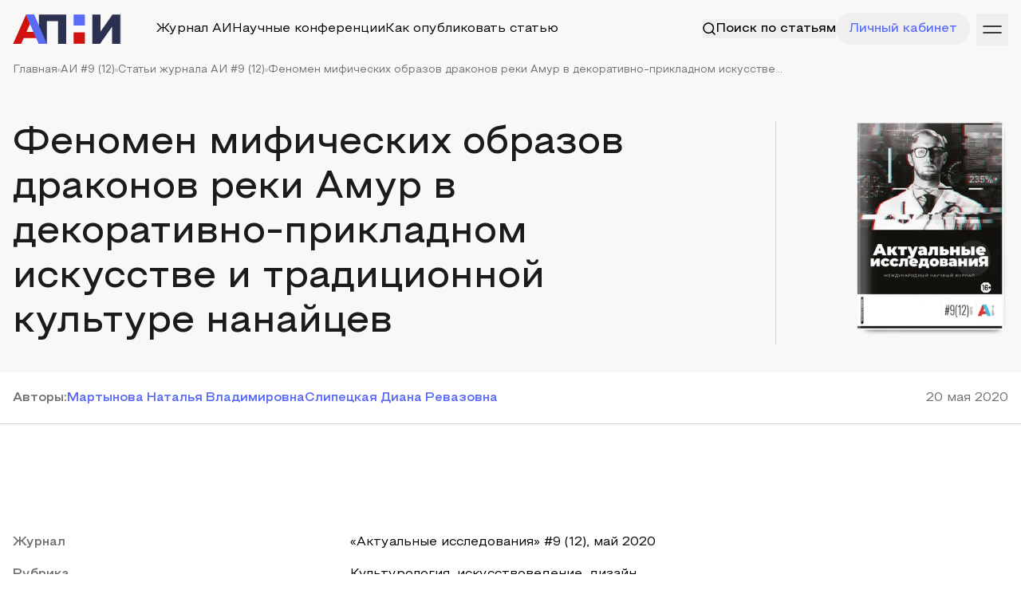

--- FILE ---
content_type: text/html; charset=utf-8
request_url: https://apni.ru/article/681-fenomen-mificheskikh-obraz-drakonov-reki-amur
body_size: 88044
content:
<!DOCTYPE html><html lang="ru"><head><meta charSet="utf-8"/><meta name="viewport" content="width=device-width, initial-scale=1"/><link rel="preload" as="image" href="/uploads/2f75fbea_de63_4fc8_a717_890868b73d7e_b3e4883e6c.jpeg"/><link rel="preload" as="image" href="/uploads/68f3ca31_7238_4f20_a0a7_89d9dcc4ede6_b580cc8958.jpeg"/><link rel="preload" as="image" href="/uploads/edaeb6af_9d00_47ff_a400_58d0ae7df3f8_3d3797ccc7.jpeg"/><link rel="preload" as="image" href="/uploads/c232d62f_984a_44c4_a267_89752ede19f3_b72bf1a6a8.jpeg"/><link rel="preload" as="image" href="https://top-fwz1.mail.ru/counter?id=3236761;js=na"/><link rel="stylesheet" href="/_next/static/css/11e389983a471feb.css" data-precedence="next"/><link rel="stylesheet" href="/_next/static/css/95a776d2788cf22f.css" data-precedence="next"/><link rel="preload" as="script" fetchPriority="low" href="/_next/static/chunks/webpack-8b753fdaab5ae086.js"/><script src="/_next/static/chunks/fd9d1056-f78ff257990856d6.js" async=""></script><script src="/_next/static/chunks/7023-481220d2ae65f35d.js" async=""></script><script src="/_next/static/chunks/main-app-5ab19accfcdbb9ce.js" async=""></script><script src="/_next/static/chunks/e37a0b60-70bbcd6b3bc795d5.js" async=""></script><script src="/_next/static/chunks/6125-1a71d7cac3fbe142.js" async=""></script><script src="/_next/static/chunks/231-e5d62d98cfb978cf.js" async=""></script><script src="/_next/static/chunks/4275-511798151f49ce54.js" async=""></script><script src="/_next/static/chunks/4894-b8c91fea57307a71.js" async=""></script><script src="/_next/static/chunks/8173-b6c4655837e308c2.js" async=""></script><script src="/_next/static/chunks/3463-383e56a9ffc7af24.js" async=""></script><script src="/_next/static/chunks/889-ab86cc72e3672fdf.js" async=""></script><script src="/_next/static/chunks/7955-15619c1a77c4c815.js" async=""></script><script src="/_next/static/chunks/5274-d97e230a6ab957b6.js" async=""></script><script src="/_next/static/chunks/9247-2a3213abd6e01901.js" async=""></script><script src="/_next/static/chunks/8455-00eb6ce28e70b0cd.js" async=""></script><script src="/_next/static/chunks/app/article/%5Bslug%5D/page-295bbf9716beb7e4.js" async=""></script><script src="/_next/static/chunks/c15bf2b0-0a3f1e81fc8b5165.js" async=""></script><script src="/_next/static/chunks/9343-a93dcfb5f5c41528.js" async=""></script><script src="/_next/static/chunks/7452-4e68b78e7e2b49b2.js" async=""></script><script src="/_next/static/chunks/7967-53e4fa36671556e0.js" async=""></script><script src="/_next/static/chunks/app/layout-c3ee931f75b25a30.js" async=""></script><script src="/_next/static/chunks/app/error-a36121d476cd6a0f.js" async=""></script><script src="/_next/static/chunks/4405-4d8be1e0a68aa54b.js" async=""></script><script src="/_next/static/chunks/4665-8c55fef8341f99d3.js" async=""></script><script src="/_next/static/chunks/3756-e241d072d6f4d47b.js" async=""></script><script src="/_next/static/chunks/app/page-da6b795b341a3615.js" async=""></script><script src="https://yandex.ru/ads/system/context.js" async=""></script><title>Феномен мифических образов драконов реки Амур в декоративно-прикладном искусстве и традиционной культуре нанайцев</title><meta name="description" content="В статье авторы исследуют вопросы взаимосвязи мифологии и традиционной культуры нанайцев, относящихся к одному из 8 этносов малочисленных народов Севера и наиболее многочисленных среди коренных жителей Приамурья, Хабаровского края, а также проявления мифопоэтических образов драконов Амура в декоративно-прикладном искусстве. Обожествляя и одухотворяя своё окружение, нанайцы наполняли сакральным значением, изысканностью орнаментальные формы, выполняющие в декоре предметов быта и одежде функции оберегов. Мифопоэтическая значимость образа драконов реки Амур и сегодня не утрачена, напротив их древнее великолепие продолжает восхищать как художников, так и ценителей орнаментального искусства Приамурья."/><meta name="citation_title" content="Феномен мифических образов драконов реки Амур в декоративно-прикладном искусстве и традиционной культуре нанайцев"/><meta name="citation_author" content="Мартынова Наталья Владимировна"/><meta name="citation_author" content="Слипецкая Диана Ревазовна"/><meta name="citation_publication_date" content="2020"/><meta name="citation_journal_title" content="Актуальные исследования"/><meta name="citation_fulltext_html_url" content="https://apni.ru/article/681-fenomen-mificheskikh-obraz-drakonov-reki-amur"/><meta name="citation_publisher" content="ООО «АПНИ»"/><meta name="citation_issue" content="9 (12)"/><meta name="citation_issn" content="2713-1513"/><meta name="citation_keywords" content="мифы реки Амур, нанайцы, традиционная культура, мифопоэтический образ, мировоззрение, народное искусство, орнаментальные символы, родовые тотемы"/><meta name="eprints.creators_name" content="Мартынова Наталья Владимировна"/><meta name="eprints.creators_name" content="Слипецкая Диана Ревазовна"/><meta name="eprints.metadata_visibility" content="show"/><meta name="eprints.ispublished" content="pub"/><meta name="eprints.full_text_status" content="public"/><meta name="eprints.type" content="article"/><meta name="eprints.title" content="Феномен мифических образов драконов реки Амур в декоративно-прикладном искусстве и традиционной культуре нанайцев"/><meta name="eprints.date" content="2020"/><meta name="eprints.date_type" content="published"/><meta name="eprints.document_url" content="https://apni.ru/article/681-fenomen-mificheskikh-obraz-drakonov-reki-amur"/><meta name="eprints.publication" content="Актуальные исследования"/><meta name="eprints.publisher" content="ООО «АПНИ»"/><meta name="eprints.refereed" content="TRUE"/><meta name="eprints.citation" content="Мартынова Н. В., Слипецкая Д. Р. Феномен мифических образов драконов реки Амур в декоративно-прикладном искусстве и традиционной культуре нанайцев // Актуальные исследования. 2020. №9 (12). Ч.I. С. 99-104. URL: https://apni.ru/article/681-fenomen-mificheskikh-obraz-drakonov-reki-amur"/><meta name="eprints.place_of_pub" content="Россия,Белгород"/><meta name="eprints.number" content="9 (12)"/><meta name="eprints.pagerange" content="99-104"/><meta name="eprints.issn" content="2713-1513"/><meta name="eprints.abstract" content="В статье авторы исследуют вопросы взаимосвязи мифологии и традиционной культуры нанайцев, относящихся к одному из 8 этносов малочисленных народов Севера и наиболее многочисленных среди коренных жителей Приамурья, Хабаровского края, а также проявления мифопоэтических образов драконов Амура в декоративно-прикладном искусстве. Обожествляя и одухотворяя своё окружение, нанайцы наполняли сакральным значением, изысканностью орнаментальные формы, выполняющие в декоре предметов быта и одежде функции оберегов. Мифопоэтическая значимость образа драконов реки Амур и сегодня не утрачена, напротив их древнее великолепие продолжает восхищать как художников, так и ценителей орнаментального искусства Приамурья."/><meta name="eprints.keywords" content="мифы реки Амур, нанайцы, традиционная культура, мифопоэтический образ, мировоззрение, народное искусство, орнаментальные символы, родовые тотемы"/><link rel="canonical" href="https://apni.ru/article/681-fenomen-mificheskikh-obraz-drakonov-reki-amur"/><meta property="og:title" content="Феномен мифических образов драконов реки Амур в декоративно-прикладном искусстве и традиционной культуре нанайцев"/><meta property="og:description" content="В статье авторы исследуют вопросы взаимосвязи мифологии и традиционной культуры нанайцев, относящихся к одному из 8 этносов малочисленных народов Севера и наиболее многочисленных среди коренных жителей Приамурья, Хабаровского края, а также проявления мифопоэтических образов драконов Амура в декоративно-прикладном искусстве. Обожествляя и одухотворяя своё окружение, нанайцы наполняли сакральным значением, изысканностью орнаментальные формы, выполняющие в декоре предметов быта и одежде функции оберегов. Мифопоэтическая значимость образа драконов реки Амур и сегодня не утрачена, напротив их древнее великолепие продолжает восхищать как художников, так и ценителей орнаментального искусства Приамурья."/><meta name="twitter:card" content="summary"/><meta name="twitter:title" content="Феномен мифических образов драконов реки Амур в декоративно-прикладном искусстве и традиционной культуре нанайцев"/><meta name="twitter:description" content="В статье авторы исследуют вопросы взаимосвязи мифологии и традиционной культуры нанайцев, относящихся к одному из 8 этносов малочисленных народов Севера и наиболее многочисленных среди коренных жителей Приамурья, Хабаровского края, а также проявления мифопоэтических образов драконов Амура в декоративно-прикладном искусстве. Обожествляя и одухотворяя своё окружение, нанайцы наполняли сакральным значением, изысканностью орнаментальные формы, выполняющие в декоре предметов быта и одежде функции оберегов. Мифопоэтическая значимость образа драконов реки Амур и сегодня не утрачена, напротив их древнее великолепие продолжает восхищать как художников, так и ценителей орнаментального искусства Приамурья."/><link rel="icon" href="/favicon.ico" type="image/x-icon" sizes="256x256"/><meta http-equiv="X-UA-Compatible" content="IE=edge"/><meta name="theme-color" content="#ffffff"/><meta name="apple-mobile-web-app-capable" content="yes"/><link rel="preload" href="/font/Steppe/Steppe-Medium.woff2" as="font" type="font/woff2" crossorigin="anonymous"/><link rel="preload" href="/font/Steppe/Steppe-SemiBold.woff2" as="font" type="font/woff2" crossorigin="anonymous"/><link rel="preload" href="/font/Steppe/Steppe-Regular.woff2" as="font" type="font/woff2" crossorigin="anonymous"/><meta name="2f39b183c7ce3a6074988ffd791b76c1" content=""/><meta name="leaq-verification" content="cb25b861-32a9-4d95-949a-b821af2865cb"/><meta name="robots" content="NOODP"/><meta name="robots" content="noyaca"/><script src="/_next/static/chunks/polyfills-78c92fac7aa8fdd8.js" noModule=""></script></head><body><div class="min-h-[70vh]"><script type="application/ld+json">{"@context":"http://schema.org","@graph":[{"@type":"ScholarlyArticle","isPartOf":"#issue","name":"Феномен мифических образов драконов реки Амур в декоративно-прикладном искусстве и традиционной культуре нанайцев","headline":"Феномен мифических образов драконов реки Амур в декоративно-прикладном искусстве и традиционной культуре нанайцев","datePublished":"2020-05-20T00:00:00.000Z","dateModified":"2020-05-20T00:00:00.000Z","dateCreated":"2020-05-20T00:00:00.000Z","articleBody":"<p>Мифологические представления о мироустройстве играли ведущую роль в культуре нанайцев, а мифопоэтические образы проникали во все сферы жизни. На этот факт обратил внимание В. К. Арсеньев в своих дневниках, освещая множество обычаев. Так, нанайцы могли разговаривать с птицами, веря, что в этом образе &ndash; перевоплотившаяся душа ушедшего родственника. По вечерам избегали всякого упоминания о тигре и медведе; считалось, что в дом придёт беда. Перед охотой просили духа <em>дюлина</em> о богатой добыче. Всё несло культурную информацию, во всём были сокрыты символы, язык которых мог понять человек, знавший их природу. Мифопоэтическими символами насыщено и народное искусство, а оно есть отражение традиционного мировоззрения.</p>\r\n\r\n<p>Искусство нанайцев, неразрывно связанное с укладом жизни и верованиями, впитало в себя образы народной мифологии. Нанайцы обожествляли природные объекты, главным образом, реку, кормившую и поившую их. Неудивительно, что мощь реки Амур всячески задабривали: река требовала от людей быстрой реакции, мужества и терпения, уважения к своим богатствам, а непослушание строго наказывала, устраивая наводнения и уничтожая тем самым целые поселения. Могущество её породило в народном сознании образ дракона, управлявшего водной и земной стихиями. &laquo;Чёрный дракон&raquo; &ndash; так называли нанайцы великую реку. Действительно, можно проследить её сходство с этим мифическим существом: русло Амура извивается, подобно телу огромного змея, а его воды имеют своеобразный серовато-чёрный оттенок. Писатель и исследователь декоративно-прикладного искусства Крайнего Севера и Дальнего Востока Н. И. Каплан определяла эту схожесть одной из версий происхождения амурского орнамента. Можно сказать, что образ дракона был неким первоисточником, и его извилистая форма приобрела вид спиралевидных элементов, а народное художественное воображение через образ доброго дракона, солнечного змея создало неповторимый феномен амурского искусства.</p>\r\n\r\n<p>Дракона представляли в виде трёх ипостасей: земной дракон <em>мудур, </em>небесный &ndash; <em>сиймур</em>, водный &ndash; <em>пуймур</em>. Земной дракон в представлении нанайцев имел бурый или красноватый оттенок чешуи и обитал в горах, сопках, следы его хвоста оставляют просеки на их склонах, там не растут деревья. Небесный дракон представлял собой солнечного змея, ослепляющего людей своей чешуёй. Интересно, что водного дракона нанайцы считали ненастоящим и придавали ему облик огромных размеров сома. Место его обитания &ndash; озёра, речные заливы и омуты. Нанайцы боялись этого существа: он опрокидывал охотничьи лодки, оморочки. Родители предостерегали детей от долгого купания, считалось, что <em>пуймур</em> утащит зазевавшегося ребёнка на дно. Дословно <em>пуй </em>переводится как<em> &laquo;кипеть&raquo;, му &ndash; вода, р &ndash; </em>суффикс имён существительных.</p>\r\n\r\n<p>Справедливо то, что дракон, являясь грандиозной по масштабу фигурой нанайской мифологии, занимал центральное место и в искусстве. С. Ф. Карабанова говорила: &laquo;Современное хореографическое искусство народов Приамурья является свидетельством их духовного расцвета&raquo;. Действительно, если брать в пример танцевальное искусство нанайцев, можно увидеть зашифрованные в танце мифологические сюжеты, в том числе и сюжеты, связанные с образом дракона. В пантомиме &laquo;Гарилдан и Габрилдан&raquo; водный дракон представлялся тестем шамана. Танец его необычайно замысловат и интересен сочетанием традиционных элементов с классическими па, пластичностью и ритмичностью движений. В сказании &laquo;О мэргэне и его младшей сестре&raquo; <em>пуймур </em>в паре с <em>дюлином </em>помогал главному герою в освобождении последней.</p>\r\n\r\n<p>Особое место образу дракона уделялось в декоративно-прикладном творчестве нанайцев. Интерпретации дракона можно встретить и на традиционных аппликационных коврах. Один из композиционных сюжетов показывает, что семантика изображения на ковре исходит от образа этого мифопоэтического символа. В центральный круг вписано его изображение красно-малиновых оттенков с гривой, представленной в виде симметричных завитков. Над ним помещается стилизованная птица. По четырём углам размещены драконы поменьше, превращённые в завитки. Возле угловых драконов &ndash; чёрные птицы, также стилизованные. Змееподобные рыбки с разноцветной ромбовидной чешуёй &ndash; также не редкость в орнаментальных композициях ковров. Дракон встречается и на спинке халата <em>амири</em> &ndash; это стилизованное изображение змееподобного существа, выполненного ограниченным количеством цветов: зачастую, это зеркально симметричная чёрно-белая композиция из нескольких ярусов, где дракон представляет парноспиральные фигуры свернувшихся змей. Эти существа на голове имеют перья, когтистые лапы, а в некоторых вариациях &ndash; по паре хвостов с ответвлениями вправо и влево. Дракон интерпретировался и в виде птицы с туловищем и хвостом змеи, держащей в клюве зайца. Эти образы передались в изящных орнаментальных формах. Особый интерес представляют и изображения драконов в виде антропоморфных личин: в симметричном изображении драконов на спинке <em>амири </em>нередко угадываются черты человеческих лиц с деформированным черепом и большими спиралевидными глазами. Драконы в таком сюжете переходят друг в друга, образуют дихотомию, сливаются, создавая весьма интересный образ человеческой маски.</p>\r\n\r\n<p>В костюме нанайской невесты имеется отсылка к драконьей сущности. Форма шапочки <em>деасо апон </em>напоминала &laquo;драконью голову. На ней обязательны красные ленты, кисточка из красного шнура и такого же цвета подклад &ndash; выражение его огненной сущности. Синяя внешняя сторона и красная внутренняя олицетворяют контраст водной и огненной стихий. Воротник <em>сини </em>в виде ажурной четырёхлепестковой розетки &ndash; это языки пламени, &laquo;огненная грива&raquo;. Знаки водной принадлежности Дракона &ndash; это перламутровые или серебристые пуговицы на шапке и нагруднике, пришитые красными нитями. Форма обуви с загнутым острым носком также говорит о причастности к облику&raquo; [9] мифического существа. Орнамент свадебного халата <em>сикэ </em>представлял собой разноцветную мозаику из чешуек (ромбов)<em>, </em>что символизировало искрящуюся на солнце чешую дракона. Подобное уподобление невесты дракону уникально, а значит, это явление справедливо можно назвать феноменом не только нанайского, но и приамурского орнаментального искусства в целом.</p>\r\n\r\n<p>В декоративно-прикладном искусстве нанайцев имели сакральное значение родовые тотемы. Их изображали на предметах быта, вырезали из дерева, вышивали на одежде, изготавливали обереги для ритуалов. Нанайцы уважали тигра, медведя, считали их хозяевами тайги и покровителями рода. Так, священным тотемом родов Актанка и Бельды являлся тигр <em>амба, </em>Пассар &ndash; красный волк <em>дергула</em>, а род Ходжер произошёл от <em>пуймура.</em> По преданиям, в давние времена девушка родила ребёнка, но у него не было отца. Безотцовщина считалась у нанайцев позором: в таком случае даже родители могли жестоко избить дочь. Поэтому, чтобы избежать наказания, девушка выбросила ребёнка в реку, где его проглотил водный дракон. Ребёнок вырос в его утробе и стал прародителем рода Ходжер. В вырезании из бересты нанайские мастера достигли небывалых высот. Это искусство насчитывает века; резьба применялась не только для создания, к примеру, коробов для хранения пищи <em>куркэ, </em>шкатулок и ажурных деревянных ложек, но и для самостоятельных произведений. Искусство берестяного кружева &ndash; это, поистине, особый вид народного творчества, который во многом определяет художественную жизнь нанайцев. Оно требует сосредоточенности и полной самоотдачи мастера, твёрдой и точной руки, ведь береста, несмотря на мягкость и пластичность &ndash; весьма хрупкий материал. Одним из таких мастеров по праву можно считать Л. У. Пассар. Её произведения наполнены глубоким философским смыслом, глядя на точные и вместе с тем изящные и плавные линии, вышедшие из-под <em>чуруэн</em>, можно увидеть различные сюжеты, в том числе и драконов, вписанных в спирали орнамента. Работы детально проработаны, а их композиция строится на практически идеальной симметрии. Это &ndash; берестяное кружево, живые легенды, в которых сокрыт древний язык амурских спиральных форм. Символика образов многогранна и сложна &ndash; это многовековые эстетические образы, отражающие мифологическую летопись. К примеру, одна из наиболее интересных работ мастера, панно &laquo;Адо-сэвэни&raquo;, изображает амурский миф о трёх солнцах. Здесь &ndash; совершенство техники мастера, бесконечная, непрерывная орнаментальная линия, заставляющая глаз зрителя постоянно контактировать с образом и ощущать композиционную динамику. Зритель словно становится участником событий.</p>\r\n\r\n<p>Знаменитая художница Людмила Уламовна Пассар, член Союза художников России, выросла в селе Найхин Нанайского района. С раннего детства она была окружена мудрыми образами амурской мифологии. Бабушка Боли привила маленькой художнице любовь к искусству и родному нанайскому языку. В возрасте десяти лет у скромной девочки уже была собственная коллекция орнаментальных композиций, выполненных на высоком уровне. Увлечённая мечтой учиться в Ленинграде, Людмила Уламовна поступила в государственный педагогический институт им. А. И. Герцена на художественно-графический факультет. Возможно тогда, изучая классическое академическое искусство, она осознала величие и самобытность искусства своих предков. Её дипломная работа рассказывала о истории рода Самар, и в дальнейшем художник продолжила исследование истории нанайских родов.</p>\r\n\r\n<p style=\"text-align:center\"><img src=\"/uploads/2f75fbea_de63_4fc8_a717_890868b73d7e_b3e4883e6c.jpeg\" style=\"height:600px; width:438px\" /></p>\r\n\r\n<p style=\"text-align:center\">Рис. 1. Л. У. Пассар за работой</p>\r\n\r\n<p>В одной из работ Людмилы Уламовны можно найти предание о происхождении нанайского рода Пассар. Согласно легенде, дочь маньчжурского императора забеременела от шамана Чоронку. Слуги императора убили шамана, а дочь была изгнана. Душа Чоронку превратилась в орла и вселилась в тело девушки, от чего появилось на свет семеро детей. В месте слияния Амура и Уссури появился род Удинкан (от <em>уди &ndash; </em>&laquo;разводить&raquo;<em>), </em>чуть дальше, вглубь &ndash; род Донкан, на пологом склоне &ndash; род Маринкан. Все остальные стали носить фамилию Пассар, именно этот род считает своим покровителем Чоронку. Небесные драконы в этом произведении венчают его голову. Изделия Людмилы Уламовны, члена Союза художников России &ndash; украшение коллекций Хабаровского краевого музея им. Н. И. Гродекова, Музея изобразительных искусств г. Комсомольска-на-Амуре, Дальневосточного художественного музея г. Хабаровска и др. В числе работ &ndash; серия берестяных картин &laquo;Родовые тотемы&raquo;, где изображены гербы нанайских родов; декоративные панно с изображением орнаментальных масок по мотивам петроглифов Сикачи-Аляна &ndash; &laquo;Слеза скорби&raquo;, &laquo;Раздумье&raquo;, &laquo;Шаман и его дух&raquo;.</p>\r\n\r\n<p style=\"text-align:center\">&nbsp;<img src=\"/uploads/68f3ca31_7238_4f20_a0a7_89d9dcc4ede6_b580cc8958.jpeg\" style=\"height:219px; width:200px\" />&nbsp;<img src=\"/uploads/edaeb6af_9d00_47ff_a400_58d0ae7df3f8_3d3797ccc7.jpeg\" style=\"height:200px; width:200px\" />&nbsp;<img src=\"/uploads/c232d62f_984a_44c4_a267_89752ede19f3_b72bf1a6a8.jpeg\" style=\"height:215px; width:200px\" /></p>\r\n\r\n<p style=\"text-align:center\">Рис. 2. Л. У. Пассар. Панно &laquo;Гуси-коршун&raquo;, &laquo;Драконы Пуймур&raquo;, &laquo;Тигр&raquo; (из серии &laquo;Родовые тотемы&raquo;). 1991 г. Из собрания ХКМ (г. Хабаровск)</p>\r\n\r\n<p>На фоне бордовой ткани видна композиция из бересты, под ней &ndash; стилизованная фигура человека и животного с длинной массивной мордой. Антропоморфные личины вырезаны с особым искусным, присущим лишь этому мастеру почерком. П. Я. Гонтмахер, изучая народное искусство Приамурья, отмечал, что в амурском орнаменте существовал закон неповторимости. Орнамент не должен повторять произведения предыдущих поколений мастеров и мастеров-современников. Таким образом, по орнаментальному стилю, будто по стилю письма, можно было идентифицировать художника. Работы Людмилы Уламовны доказывают это: мастер в своих произведениях объединила орнаментальные каноны, мифологические традиции и уникальное художественное исполнение. Художник наделила свои образы эмоциями, продолжила повествование предков на бересте, подчеркнув благородность и монументальность данного материала, что присуще и нанайскому искусству. Можно сказать, что работы Л. У. Пассар &ndash; это гимн народному искусству, воплощение тайн шаманизма: это не только родовые тотемы и духи-проводники, здесь художник предстаёт как шаман, врачующий человеческие души. Владея магическими смыслами древнейшего амурского искусства, мастер объединила литературное и декоративно-прикладное творчество, перевела на орнаментальный язык символы, насчитывающие десятки столетий. Художник пытается осмыслить своё место в мире, и поэтому главной его задачей является духовное совершенствование. Людмила Уламовна изучала мифологическую символику своего народа и символику других культур, чтобы взглянуть на традиции своих предков под другим углом. Она верила, что петроглифы Сикачи-Аляна &ndash; это адресованное ей послание из прошлого, которое она обязана расшифровать. Людмила Уламовна жила одновременно в двух мирах &ndash; мире настоящем и мире мифосимволов, она, представитель уникального этноса, связывала нитями творчества три сферы времени. Наверное, лишь человек, рождённый коренным приамурцем, способен владеть искусством амурского орнамента столь изящно, такое художественное чувство заложено генетически, это нечто наследственное, исконно национальное. В работе художника-орнаменталиста важно единство материальной формы и её духовного содержания. По мнению известного искусствоведа Г. Т. Титоревой, для традиционного узора важно не только мастерство исполнения, но и его гармония с внутренним миром творца. Людмила Уламовна являлась носителем неповторимого &laquo;кода&raquo; нанайского искусства, расшифровав который, можно понять не только семантику образа, но и народный менталитет. Подобного глубокого замысла, &laquo;закодированного&raquo; в произведениях декоративно-прикладного искусства, найдётся у немногих народов. Известно огромное духовное влияние, которое имеет для народа его декоративно-орнаментальная культура. Воспитательное значение для формирования личности имеет выполнение предмета, превращающееся в истинное искусство. Такие мастера, как Л. У. Пассар, способствуют сохранению народного искусства Приамурья, они связывают историю &ndash; время, когда искусство было первоисточником жизненного уклада, и будущее своего народа. Работы Людмилы Уламовны ещё долго будут служить эталоном истинного мастерства и примером высокого искусства.</p>\r\n\r\n<p>Жизненный уклад диктовал наличие мифопоэтических образов в традиционном нанайском искусстве. Обожествляя и одухотворяя своё окружение, нанайцы наполняли сакральным значением предметы действительности. Невозможно не удивляться изысканности и философии орнаментальных форм. Образы, подобные дракону, несли охранительное значение, выполняли функции оберегов. Их мифопоэтическая значимость сегодня несколько утрачена, но их древнее великолепие продолжает восхищать как художников, так и ценителей искусства амурских спиралей.</p>","image":["https://apni.ru/uploads/a47994bb_a032_4d80_89ea_07c21cbaa573_110157ddd9.png"],"description":"<p>В статье авторы исследуют вопросы взаимосвязи мифологии и традиционной культуры нанайцев, относящихся к одному из 8 этносов малочисленных народов Севера и наиболее многочисленных среди коренных жителей Приамурья, Хабаровского края, а также проявления мифопоэтических образов драконов Амура в декоративно-прикладном искусстве. Обожествляя и одухотворяя своё окружение, нанайцы наполняли сакральным значением, изысканностью орнаментальные формы, выполняющие в декоре предметов быта и одежде функции оберегов. Мифопоэтическая значимость образа драконов реки Амур и сегодня не утрачена, напротив их древнее великолепие продолжает восхищать как художников, так и ценителей орнаментального искусства Приамурья.</p>","copyrightYear":2020,"publisher":{"@type":"Organization","name":"APNI","url":"https://apni.ru/"},"about":["Культурология, искусствоведение, дизайн"],"keywords":"мифы реки Амур, нанайцы, традиционная культура, мифопоэтический образ, мировоззрение, народное искусство, орнаментальные символы, родовые тотемы","author":[{"@type":"Person","name":"Мартынова Наталья Владимировна","url":"https://apni.ru/"},{"@type":"Person","name":"Слипецкая Диана Ревазовна","url":"https://apni.ru/"}]}]}</script><div><div class="pb-[35px] bg-gray-9"><div class="relative z-50"><div class="wrapper pt-4 pb-6"><div class="flex gap-5 justify-between items-center"><div class="flex gap-5 w-full items-center sm:justify-normal justify-between"><a class="block" href="/"><svg width="135" height="37" viewBox="0 0 135 37" fill="none" xmlns="http://www.w3.org/2000/svg"><path class="blue-letter" d="M26.6696 0.234619H16.6768L32.6453 36.8793H42.8459L26.6696 0.234619Z" fill="#5A6BF6"></path><path class="red-letter" d="M0.443237 36.8753L16.6778 0.231445L21.7306 11.8191L17.1591 22.1102H26.2148L29.5377 29.7573H13.7651L10.5887 36.8753H0.443237Z" fill="#D01310"></path><path class="black-letter" d="M32.6371 36.8772V0.234619H67.0288V36.8772H56.7689V6.14978L59.0722 8.45303H40.5938L42.8447 6.14978V36.8772H32.6371Z" fill="#2D3151"></path><path class="blue-letter" d="M76.2942 0.234619H90.4278V14.0018H76.2942V0.234619Z" fill="#5A6BF6"></path><path class="red-letter" d="M76.2942 22.5867H90.4278V36.8773H76.2942V22.5867Z" fill="#D01310"></path><path class="blue-letter" d="M26.6717 0.234741H16.684L32.6425 36.8772H42.8454L26.6717 0.234741Z" fill="#5A6BF6"></path><path class="black-letter" d="M99.6931 36.8793V0.236694H109.901V21.7511L125.029 0.236694H134.765V36.8793H124.558V15.4172L109.482 36.8793H99.6931Z" fill="#2D3151"></path></svg></a><div class="sm:flex hidden gap-5 w-full items-center relative justify-between"><div class="an flex absolute items-center h-full left-0 w-full justify-between opacity-0 invisible -translate-y-[100%]"><div class="flex gap-3 w-full items-center pl-8"><div class="text-primary-blue relative top-[-1px]"><svg width="16" height="16" viewBox="0 0 16 16" fill="none" xmlns="http://www.w3.org/2000/svg"><path fill-rule="evenodd" clip-rule="evenodd" d="M7.22222 13.4444C10.66 13.4444 13.4444 10.6584 13.4444 7.22222C13.4444 3.786 10.66 1 7.22222 1C3.78444 1 1 3.786 1 7.22222C1 10.6584 3.78444 13.4444 7.22222 13.4444Z" stroke="currentColor" stroke-width="1.5" stroke-linecap="round" stroke-linejoin="round"></path><path d="M15 15L11.6166 11.6167" stroke="currentColor" stroke-width="1.5" stroke-linecap="round" stroke-linejoin="round"></path></svg></div><input placeholder="Поиск по статьям" class="border-t-0 border-x-0 border-b border-b-gray-5 bg-transparent w-full !ring-0 !shadow-none py-4 !text-[16px] !outline-none focus:border-b-primary-blue px-0 p !border-none !py-0 w-full"/></div><div class="flex items-center"><button class="px-4 py-2"><svg width="18" height="18" viewBox="0 0 18 18" fill="none" xmlns="http://www.w3.org/2000/svg"><g id="Group 237923"><path id="Vector 136" d="M13.2427 4.75745L4.75739 13.2427" stroke="currentColor" stroke-linecap="round"></path><path id="Vector 137" d="M13.2427 13.2427L4.75739 4.75739" stroke="currentColor" stroke-linecap="round"></path></g></svg></button><a type="button" class="transition-all w-fit relative justify-center whitespace-nowrap flex items-center gap-2 duration-300 disabled:opacity-50 disabled:select-none disabled:pointer-events-none !outline-none font-medium h8 bg-primary-blue py-4 px-6 text-white ring-0 ring-primary-blue/50 hover:ring-4 !h-[40px] px-5" href="/search?q="><span class="block">Поиск</span></a></div></div><div class="md:flex hidden an items-center"><div class="h-10 w-[1px] bg-gray-5 mr-[43px]"></div><div class="gap-5 items-center xl:flex hidden"><a class="p hover:opacity-60 an" href="/journal">Журнал АИ</a><a class="p hover:opacity-60 an" href="/conferences">Научные конференции</a><a class="p hover:opacity-60 an" href="/how-publish">Как опубликовать статью</a></div></div><button class="md:flex hidden items-center an whitespace-nowrap gap-2 border-none outline-none"><span class="text-inherit"><svg width="16" height="16" viewBox="0 0 16 16" fill="none" xmlns="http://www.w3.org/2000/svg"><path fill-rule="evenodd" clip-rule="evenodd" d="M7.22222 13.4444C10.66 13.4444 13.4444 10.6584 13.4444 7.22222C13.4444 3.786 10.66 1 7.22222 1C3.78444 1 1 3.786 1 7.22222C1 10.6584 3.78444 13.4444 7.22222 13.4444Z" stroke="currentColor" stroke-width="1.5" stroke-linecap="round" stroke-linejoin="round"></path><path d="M15 15L11.6166 11.6167" stroke="currentColor" stroke-width="1.5" stroke-linecap="round" stroke-linejoin="round"></path></svg></span><span class="p relative font-medium text-inherit">Поиск по статьям</span></button></div></div><div class="flex items-center gap-2"><button class="md:flex hidden items-center gap-2 rounded-full h-10 border-none outline-none w-min px-4 text-primary-blue whitespace-nowrap"><span class="p font-medium text-inherit">Личный кабинет</span></button><a class="md:hidden flex gap-3 items-center text-primary-blue relative" href="/search"><svg width="16" height="16" viewBox="0 0 16 16" fill="none" xmlns="http://www.w3.org/2000/svg"><path fill-rule="evenodd" clip-rule="evenodd" d="M7.22222 13.4444C10.66 13.4444 13.4444 10.6584 13.4444 7.22222C13.4444 3.786 10.66 1 7.22222 1C3.78444 1 1 3.786 1 7.22222C1 10.6584 3.78444 13.4444 7.22222 13.4444Z" stroke="currentColor" stroke-width="1.5" stroke-linecap="round" stroke-linejoin="round"></path><path d="M15 15L11.6166 11.6167" stroke="currentColor" stroke-width="1.5" stroke-linecap="round" stroke-linejoin="round"></path></svg></a><button class="relative top-[1px] h-10 rb ml-2 text-black"><svg width="40" height="40" viewBox="0 0 40 40" fill="none" xmlns="http://www.w3.org/2000/svg"><path d="M31 16H9" stroke="currentColor" stroke-width="1.5" stroke-linecap="round"></path><path d="M31 24L9 24" stroke="currentColor" stroke-width="1.5" stroke-linecap="round"></path></svg></button></div></div></div></div><div class="wrapper"><div class="flex gap-2 items-center flex-wrap"><a class="ps" href="/">Главная</a><div class="w-1 h-1 bg-gray-5"></div><a class="ps" href="/journal/12">АИ #9 (12)</a><div class="w-1 h-1 bg-gray-5"></div><a class="ps" href="/journal/12/articles">Статьи журнала АИ #9 (12)</a><div class="w-1 h-1 bg-gray-5"></div><div class="ps">Феномен мифических образов драконов реки Амур в декоративно-прикладном искусстве...</div></div></div><div class="wrapper mt-10"><div class="c-grid gap-5 mt-14"><div class="lg:col-span-8 col-span-12"><h1 class="h3 text-gray-1">Феномен мифических образов драконов реки Амур в декоративно-прикладном искусстве и традиционной культуре нанайцев</h1></div><div class="lg:col-span-2 col-span-12 flex justify-end pr-20"><div class="w-px h-full bg-gray-5"></div></div><div class="lg:col-span-2 col-span-12"><a class="block hover:-translate-y-2 an" href="/journal/12"><img alt="" loading="lazy" width="190" height="250" decoding="async" data-nimg="1" class="h-[270px]" style="color:transparent" srcSet="/_next/image?url=https%3A%2F%2Fapni.ru%2Fuploads%2Fa47994bb_a032_4d80_89ea_07c21cbaa573_110157ddd9.png&amp;w=256&amp;q=75 1x, /_next/image?url=https%3A%2F%2Fapni.ru%2Fuploads%2Fa47994bb_a032_4d80_89ea_07c21cbaa573_110157ddd9.png&amp;w=384&amp;q=75 2x" src="/_next/image?url=https%3A%2F%2Fapni.ru%2Fuploads%2Fa47994bb_a032_4d80_89ea_07c21cbaa573_110157ddd9.png&amp;w=384&amp;q=75"/></a></div></div></div></div><div class="py-5 border-b border-gray-5"><div class="wrapper"><div class="flex gap-5 justify-between"><div class="flex gap-y-2 gap-8 flex-wrap"><p class="h8 text-gray-3">Автор<!-- -->ы<!-- -->:</p><div class="flex items-center gap-2"><span itemProp="author" itemType="https://schema.org/Person"><a class="h8 text-primary-blue whitespace-nowrap" href="/author/983"><span>Мартынова Наталья Владимировна</span></a></span></div><div class="flex items-center gap-2"><span itemProp="author" itemType="https://schema.org/Person"><a class="h8 text-primary-blue whitespace-nowrap" href="/author/984"><span>Слипецкая Диана Ревазовна</span></a></span></div></div><p class="p text-gray-3 whitespace-nowrap"><span content="2020-05-20T00:00:00.000Z">20 мая 2020</span></p></div></div></div><div class="wrapper mt-10"><div id="yandex_rtb_R-A-606763-1"></div></div><div class="md:py-20 py-10 border-b border-gray-5"><div class="wrapper"><div class="c-grid mt-4"><div class="lg:col-span-4 col-span-12"><p class="h8 text-gray-3">Журнал</p></div><div class="lg:col-span-8 col-span-12"><a class="p hover:text-primary-blue an" href="/journal/12">«Актуальные исследования» #9 (12), май 2020</a></div></div><div class="c-grid mt-4"><div class="lg:col-span-4 col-span-12"><p class="h8 text-gray-3">Рубрика</p></div><div class="lg:col-span-8 col-span-12"><p class="p">Культурология, искусствоведение, дизайн</p></div></div><div class="c-grid mt-4"><div class="lg:col-span-4 col-span-12"><p class="h8 text-gray-3">Ключевые слова</p></div><div class="lg:col-span-8 col-span-12"><div class="flex gap-2 flex-wrap"><div class="px-3 py-1 whitespace-nowrap rounded-full bg-gray-9 ps text-black">мифы реки Амур</div><div class="px-3 py-1 whitespace-nowrap rounded-full bg-gray-9 ps text-black">нанайцы</div><div class="px-3 py-1 whitespace-nowrap rounded-full bg-gray-9 ps text-black">традиционная культура</div><div class="px-3 py-1 whitespace-nowrap rounded-full bg-gray-9 ps text-black">мифопоэтический образ</div><div class="px-3 py-1 whitespace-nowrap rounded-full bg-gray-9 ps text-black">мировоззрение</div><div class="px-3 py-1 whitespace-nowrap rounded-full bg-gray-9 ps text-black">народное искусство</div><div class="px-3 py-1 whitespace-nowrap rounded-full bg-gray-9 ps text-black">орнаментальные символы</div><div class="px-3 py-1 whitespace-nowrap rounded-full bg-gray-9 ps text-black">родовые тотемы</div></div></div></div></div></div><div><div class="pt-20 wrapper"><div class="c-grid"><div class="lg:col-span-4 col-span-12 h-full"><div class="sticky top-5"><p class="h8 text-gray-3">Аннотация статьи</p></div></div><div class="lg:col-span-8 col-span-12"><div class="h7 text-gray-1 leading-[32px] editor [&amp;_p]:h7"><p>В статье авторы исследуют вопросы взаимосвязи мифологии и традиционной культуры нанайцев, относящихся к одному из 8 этносов малочисленных народов Севера и наиболее многочисленных среди коренных жителей Приамурья, Хабаровского края, а также проявления мифопоэтических образов драконов Амура в декоративно-прикладном искусстве. Обожествляя и одухотворяя своё окружение, нанайцы наполняли сакральным значением, изысканностью орнаментальные формы, выполняющие в декоре предметов быта и одежде функции оберегов. Мифопоэтическая значимость образа драконов реки Амур и сегодня не утрачена, напротив их древнее великолепие продолжает восхищать как художников, так и ценителей орнаментального искусства Приамурья.</p></div></div></div><div class="c-grid mt-20 border-b border-gray-5 pb-20"><div class="lg:col-span-4 col-span-12 h-full"><div class="sticky top-5"><p class="h8 text-gray-3">Текст статьи</p></div></div><div class="lg:col-span-8 col-span-12"><div id="articleText" class="p text-gray-1 article-content leading-[32px] editor [&amp;_table]:!w-auto [&amp;_figure]:!w-auto"><p>Мифологические представления о мироустройстве играли ведущую роль в культуре нанайцев, а мифопоэтические образы проникали во все сферы жизни. На этот факт обратил внимание В. К. Арсеньев в своих дневниках, освещая множество обычаев. Так, нанайцы могли разговаривать с птицами, веря, что в этом образе – перевоплотившаяся душа ушедшего родственника. По вечерам избегали всякого упоминания о тигре и медведе; считалось, что в дом придёт беда. Перед охотой просили духа <em>дюлина</em> о богатой добыче. Всё несло культурную информацию, во всём были сокрыты символы, язык которых мог понять человек, знавший их природу. Мифопоэтическими символами насыщено и народное искусство, а оно есть отражение традиционного мировоззрения.</p>

<p>Искусство нанайцев, неразрывно связанное с укладом жизни и верованиями, впитало в себя образы народной мифологии. Нанайцы обожествляли природные объекты, главным образом, реку, кормившую и поившую их. Неудивительно, что мощь реки Амур всячески задабривали: река требовала от людей быстрой реакции, мужества и терпения, уважения к своим богатствам, а непослушание строго наказывала, устраивая наводнения и уничтожая тем самым целые поселения. Могущество её породило в народном сознании образ дракона, управлявшего водной и земной стихиями. «Чёрный дракон» – так называли нанайцы великую реку. Действительно, можно проследить её сходство с этим мифическим существом: русло Амура извивается, подобно телу огромного змея, а его воды имеют своеобразный серовато-чёрный оттенок. Писатель и исследователь декоративно-прикладного искусства Крайнего Севера и Дальнего Востока Н. И. Каплан определяла эту схожесть одной из версий происхождения амурского орнамента. Можно сказать, что образ дракона был неким первоисточником, и его извилистая форма приобрела вид спиралевидных элементов, а народное художественное воображение через образ доброго дракона, солнечного змея создало неповторимый феномен амурского искусства.</p>

<p>Дракона представляли в виде трёх ипостасей: земной дракон <em>мудур, </em>небесный – <em>сиймур</em>, водный – <em>пуймур</em>. Земной дракон в представлении нанайцев имел бурый или красноватый оттенок чешуи и обитал в горах, сопках, следы его хвоста оставляют просеки на их склонах, там не растут деревья. Небесный дракон представлял собой солнечного змея, ослепляющего людей своей чешуёй. Интересно, что водного дракона нанайцы считали ненастоящим и придавали ему облик огромных размеров сома. Место его обитания – озёра, речные заливы и омуты. Нанайцы боялись этого существа: он опрокидывал охотничьи лодки, оморочки. Родители предостерегали детей от долгого купания, считалось, что <em>пуймур</em> утащит зазевавшегося ребёнка на дно. Дословно <em>пуй </em>переводится как<em> «кипеть», му – вода, р – </em>суффикс имён существительных.</p>

<p>Справедливо то, что дракон, являясь грандиозной по масштабу фигурой нанайской мифологии, занимал центральное место и в искусстве. С. Ф. Карабанова говорила: «Современное хореографическое искусство народов Приамурья является свидетельством их духовного расцвета». Действительно, если брать в пример танцевальное искусство нанайцев, можно увидеть зашифрованные в танце мифологические сюжеты, в том числе и сюжеты, связанные с образом дракона. В пантомиме «Гарилдан и Габрилдан» водный дракон представлялся тестем шамана. Танец его необычайно замысловат и интересен сочетанием традиционных элементов с классическими па, пластичностью и ритмичностью движений. В сказании «О мэргэне и его младшей сестре» <em>пуймур </em>в паре с <em>дюлином </em>помогал главному герою в освобождении последней.</p>

<p>Особое место образу дракона уделялось в декоративно-прикладном творчестве нанайцев. Интерпретации дракона можно встретить и на традиционных аппликационных коврах. Один из композиционных сюжетов показывает, что семантика изображения на ковре исходит от образа этого мифопоэтического символа. В центральный круг вписано его изображение красно-малиновых оттенков с гривой, представленной в виде симметричных завитков. Над ним помещается стилизованная птица. По четырём углам размещены драконы поменьше, превращённые в завитки. Возле угловых драконов – чёрные птицы, также стилизованные. Змееподобные рыбки с разноцветной ромбовидной чешуёй – также не редкость в орнаментальных композициях ковров. Дракон встречается и на спинке халата <em>амири</em> – это стилизованное изображение змееподобного существа, выполненного ограниченным количеством цветов: зачастую, это зеркально симметричная чёрно-белая композиция из нескольких ярусов, где дракон представляет парноспиральные фигуры свернувшихся змей. Эти существа на голове имеют перья, когтистые лапы, а в некоторых вариациях – по паре хвостов с ответвлениями вправо и влево. Дракон интерпретировался и в виде птицы с туловищем и хвостом змеи, держащей в клюве зайца. Эти образы передались в изящных орнаментальных формах. Особый интерес представляют и изображения драконов в виде антропоморфных личин: в симметричном изображении драконов на спинке <em>амири </em>нередко угадываются черты человеческих лиц с деформированным черепом и большими спиралевидными глазами. Драконы в таком сюжете переходят друг в друга, образуют дихотомию, сливаются, создавая весьма интересный образ человеческой маски.</p>

<p>В костюме нанайской невесты имеется отсылка к драконьей сущности. Форма шапочки <em>деасо апон </em>напоминала «драконью голову. На ней обязательны красные ленты, кисточка из красного шнура и такого же цвета подклад – выражение его огненной сущности. Синяя внешняя сторона и красная внутренняя олицетворяют контраст водной и огненной стихий. Воротник <em>сини </em>в виде ажурной четырёхлепестковой розетки – это языки пламени, «огненная грива». Знаки водной принадлежности Дракона – это перламутровые или серебристые пуговицы на шапке и нагруднике, пришитые красными нитями. Форма обуви с загнутым острым носком также говорит о причастности к облику» [9] мифического существа. Орнамент свадебного халата <em>сикэ </em>представлял собой разноцветную мозаику из чешуек (ромбов)<em>, </em>что символизировало искрящуюся на солнце чешую дракона. Подобное уподобление невесты дракону уникально, а значит, это явление справедливо можно назвать феноменом не только нанайского, но и приамурского орнаментального искусства в целом.</p>

<p>В декоративно-прикладном искусстве нанайцев имели сакральное значение родовые тотемы. Их изображали на предметах быта, вырезали из дерева, вышивали на одежде, изготавливали обереги для ритуалов. Нанайцы уважали тигра, медведя, считали их хозяевами тайги и покровителями рода. Так, священным тотемом родов Актанка и Бельды являлся тигр <em>амба, </em>Пассар – красный волк <em>дергула</em>, а род Ходжер произошёл от <em>пуймура.</em> По преданиям, в давние времена девушка родила ребёнка, но у него не было отца. Безотцовщина считалась у нанайцев позором: в таком случае даже родители могли жестоко избить дочь. Поэтому, чтобы избежать наказания, девушка выбросила ребёнка в реку, где его проглотил водный дракон. Ребёнок вырос в его утробе и стал прародителем рода Ходжер. В вырезании из бересты нанайские мастера достигли небывалых высот. Это искусство насчитывает века; резьба применялась не только для создания, к примеру, коробов для хранения пищи <em>куркэ, </em>шкатулок и ажурных деревянных ложек, но и для самостоятельных произведений. Искусство берестяного кружева – это, поистине, особый вид народного творчества, который во многом определяет художественную жизнь нанайцев. Оно требует сосредоточенности и полной самоотдачи мастера, твёрдой и точной руки, ведь береста, несмотря на мягкость и пластичность – весьма хрупкий материал. Одним из таких мастеров по праву можно считать Л. У. Пассар. Её произведения наполнены глубоким философским смыслом, глядя на точные и вместе с тем изящные и плавные линии, вышедшие из-под <em>чуруэн</em>, можно увидеть различные сюжеты, в том числе и драконов, вписанных в спирали орнамента. Работы детально проработаны, а их композиция строится на практически идеальной симметрии. Это – берестяное кружево, живые легенды, в которых сокрыт древний язык амурских спиральных форм. Символика образов многогранна и сложна – это многовековые эстетические образы, отражающие мифологическую летопись. К примеру, одна из наиболее интересных работ мастера, панно «Адо-сэвэни», изображает амурский миф о трёх солнцах. Здесь – совершенство техники мастера, бесконечная, непрерывная орнаментальная линия, заставляющая глаз зрителя постоянно контактировать с образом и ощущать композиционную динамику. Зритель словно становится участником событий.</p>

<p>Знаменитая художница Людмила Уламовна Пассар, член Союза художников России, выросла в селе Найхин Нанайского района. С раннего детства она была окружена мудрыми образами амурской мифологии. Бабушка Боли привила маленькой художнице любовь к искусству и родному нанайскому языку. В возрасте десяти лет у скромной девочки уже была собственная коллекция орнаментальных композиций, выполненных на высоком уровне. Увлечённая мечтой учиться в Ленинграде, Людмила Уламовна поступила в государственный педагогический институт им. А. И. Герцена на художественно-графический факультет. Возможно тогда, изучая классическое академическое искусство, она осознала величие и самобытность искусства своих предков. Её дипломная работа рассказывала о истории рода Самар, и в дальнейшем художник продолжила исследование истории нанайских родов.</p>

<p style="text-align:center"><img src="/uploads/2f75fbea_de63_4fc8_a717_890868b73d7e_b3e4883e6c.jpeg" style="height:600px;width:438px"/></p>

<p style="text-align:center">Рис. 1. Л. У. Пассар за работой</p>

<p>В одной из работ Людмилы Уламовны можно найти предание о происхождении нанайского рода Пассар. Согласно легенде, дочь маньчжурского императора забеременела от шамана Чоронку. Слуги императора убили шамана, а дочь была изгнана. Душа Чоронку превратилась в орла и вселилась в тело девушки, от чего появилось на свет семеро детей. В месте слияния Амура и Уссури появился род Удинкан (от <em>уди – </em>«разводить»<em>), </em>чуть дальше, вглубь – род Донкан, на пологом склоне – род Маринкан. Все остальные стали носить фамилию Пассар, именно этот род считает своим покровителем Чоронку. Небесные драконы в этом произведении венчают его голову. Изделия Людмилы Уламовны, члена Союза художников России – украшение коллекций Хабаровского краевого музея им. Н. И. Гродекова, Музея изобразительных искусств г. Комсомольска-на-Амуре, Дальневосточного художественного музея г. Хабаровска и др. В числе работ – серия берестяных картин «Родовые тотемы», где изображены гербы нанайских родов; декоративные панно с изображением орнаментальных масок по мотивам петроглифов Сикачи-Аляна – «Слеза скорби», «Раздумье», «Шаман и его дух».</p>

<p style="text-align:center"> <img src="/uploads/68f3ca31_7238_4f20_a0a7_89d9dcc4ede6_b580cc8958.jpeg" style="height:219px;width:200px"/> <img src="/uploads/edaeb6af_9d00_47ff_a400_58d0ae7df3f8_3d3797ccc7.jpeg" style="height:200px;width:200px"/> <img src="/uploads/c232d62f_984a_44c4_a267_89752ede19f3_b72bf1a6a8.jpeg" style="height:215px;width:200px"/></p>

<p style="text-align:center">Рис. 2. Л. У. Пассар. Панно «Гуси-коршун», «Драконы Пуймур», «Тигр» (из серии «Родовые тотемы»). 1991 г. Из собрания ХКМ (г. Хабаровск)</p>

<p>На фоне бордовой ткани видна композиция из бересты, под ней – стилизованная фигура человека и животного с длинной массивной мордой. Антропоморфные личины вырезаны с особым искусным, присущим лишь этому мастеру почерком. П. Я. Гонтмахер, изучая народное искусство Приамурья, отмечал, что в амурском орнаменте существовал закон неповторимости. Орнамент не должен повторять произведения предыдущих поколений мастеров и мастеров-современников. Таким образом, по орнаментальному стилю, будто по стилю письма, можно было идентифицировать художника. Работы Людмилы Уламовны доказывают это: мастер в своих произведениях объединила орнаментальные каноны, мифологические традиции и уникальное художественное исполнение. Художник наделила свои образы эмоциями, продолжила повествование предков на бересте, подчеркнув благородность и монументальность данного материала, что присуще и нанайскому искусству. Можно сказать, что работы Л. У. Пассар – это гимн народному искусству, воплощение тайн шаманизма: это не только родовые тотемы и духи-проводники, здесь художник предстаёт как шаман, врачующий человеческие души. Владея магическими смыслами древнейшего амурского искусства, мастер объединила литературное и декоративно-прикладное творчество, перевела на орнаментальный язык символы, насчитывающие десятки столетий. Художник пытается осмыслить своё место в мире, и поэтому главной его задачей является духовное совершенствование. Людмила Уламовна изучала мифологическую символику своего народа и символику других культур, чтобы взглянуть на традиции своих предков под другим углом. Она верила, что петроглифы Сикачи-Аляна – это адресованное ей послание из прошлого, которое она обязана расшифровать. Людмила Уламовна жила одновременно в двух мирах – мире настоящем и мире мифосимволов, она, представитель уникального этноса, связывала нитями творчества три сферы времени. Наверное, лишь человек, рождённый коренным приамурцем, способен владеть искусством амурского орнамента столь изящно, такое художественное чувство заложено генетически, это нечто наследственное, исконно национальное. В работе художника-орнаменталиста важно единство материальной формы и её духовного содержания. По мнению известного искусствоведа Г. Т. Титоревой, для традиционного узора важно не только мастерство исполнения, но и его гармония с внутренним миром творца. Людмила Уламовна являлась носителем неповторимого «кода» нанайского искусства, расшифровав который, можно понять не только семантику образа, но и народный менталитет. Подобного глубокого замысла, «закодированного» в произведениях декоративно-прикладного искусства, найдётся у немногих народов. Известно огромное духовное влияние, которое имеет для народа его декоративно-орнаментальная культура. Воспитательное значение для формирования личности имеет выполнение предмета, превращающееся в истинное искусство. Такие мастера, как Л. У. Пассар, способствуют сохранению народного искусства Приамурья, они связывают историю – время, когда искусство было первоисточником жизненного уклада, и будущее своего народа. Работы Людмилы Уламовны ещё долго будут служить эталоном истинного мастерства и примером высокого искусства.</p>

<p>Жизненный уклад диктовал наличие мифопоэтических образов в традиционном нанайском искусстве. Обожествляя и одухотворяя своё окружение, нанайцы наполняли сакральным значением предметы действительности. Невозможно не удивляться изысканности и философии орнаментальных форм. Образы, подобные дракону, несли охранительное значение, выполняли функции оберегов. Их мифопоэтическая значимость сегодня несколько утрачена, но их древнее великолепие продолжает восхищать как художников, так и ценителей искусства амурских спиралей.</p></div></div></div><div class="wrapper my-5"><div id="yandex_rtb_R-A-606763-2"></div></div><div class="c-grid mt-20 border-b border-gray-5 pb-20"><div class="lg:col-span-4 col-span-12 h-full"><div class="sticky top-5"><p class="h8 text-gray-3">Список литературы</p></div></div><div class="lg:col-span-8 col-span-12"><div class="p editor text-gray-1 leading-[32px] editor"><ol>
	<li>Каплан Н.И. Народное декоративно-прикладное искусство Крайнего Севера и Дальнего Востока: М.: Просвещение, 1980. – 125 с., ил.</li>
	<li>Киле А.С. Искусство нанайцев, вышивка, орнамент. Традиции и новации. – Хабаровск, «Российский Медиа альянс», 2004. – 130 с., ил.</li>
	<li>Нанайцы: Каталог коллекции из собрания Хабаровского краевого музея им. Н.И. Гродекова / авторы составители – Г.Т. Титорева, В.Б. Малакшанова, К.Е. Пересыпкина. - Красноярск: Юнисет, 2019. – 556 с.</li>
	<li>Гонтмахер П.Я. Золотые нити на рыбьей коже: Очерки о декоративном искусстве нивхов. – Хабаровск: Кн. изд-во, 1988. – 128 с., ил.</li>
	<li>В. К. Арсеньев. Избранные произведения в 2 томах. Том 1. По Уссурийскому краю. Дерсу Узала. / В.С. Шевченко. – Хабаровск: Кн. изд-во, 1997.</li>
	<li>Культура народов Дальнего Востока СССР (XIX-XX вв.) АН СССР, Дальневосточный науч. центр, Ин-т. истории, археологии и этнографии народов Дальнего Востока. – Владивосток: ДВНЦ, 1978. – 164 с., ил.</li>
	<li>Гаер Е.А. Традиционная бытовая обрядность нанайцев в конце XIX – начале XX в. / Е.А. Гаер; Ин-т этнологии и антропологии им. Н. Н. Миклухо-Маклая АН СССР, Ин-т. истории, археологии и этнографии народов Дальнего Востока Дальневосточного отд-я АН СССР. – М. : Мысль, 1991. – 126 с.</li>
	<li>Титорева Г.Т. Художница из Страны трёх солнц [Электронный ресурс] Региональный культурно-просветительский журнал «Словесница искусств» <a target="_blank" href="http://www.slovoart.ru/node/253">http://www.slovoart.ru/node/253</a> (дата обращения: 25.04.2020).</li>
	<li>Титорева Г.Т. Художественные особенности орнаментального искусства нанайцев <a target="_blank" href="http://www.dslib.net/muzee-vedenie/hudozhestvennye-osobennosti-ornamentalnogo-iskusstva-nanajcev.html#2">http://www.dslib.net/muzee-vedenie/hudozhestvennye-osobennosti-ornamentalnogo-iskusstva-nanajcev.html#2</a> (дата обращения: 24.04.2020).</li>
</ol></div></div></div></div><div class="wrapper my-5"><div id="yandex_rtb_R-A-606763-4"></div></div><div class="wrapper py-5"><div class="c-grid items-center"><div class="lg:col-span-4 lg:order-1 order-1 col-span-12"><div class="flex items-center gap-5"><div class="flex flex-wrap gap-5 items-center"><p class="p text-gray-3">Поделиться</p><div class="flex flex-wrap gap-2 items-center"><button class="w-8 h-8 flex rounded-full items-center justify-center border-none outline-none bg-gray-9"><svg width="18" height="10" viewBox="0 0 18 10" fill="none" xmlns="http://www.w3.org/2000/svg"><path d="M14.9368 5.73429C14.6458 5.38429 14.729 5.22857 14.9368 4.91571C14.9405 4.91214 17.3428 1.75071 17.5904 0.678571L17.5919 0.677857C17.7149 0.287143 17.5919 0 16.9971 0H15.029C14.528 0 14.297 0.246429 14.1732 0.522143C14.1732 0.522143 13.1712 2.80643 11.7537 4.28714C11.2961 4.715 11.0846 4.85214 10.8349 4.85214C10.7119 4.85214 10.5206 4.715 10.5206 4.32429V0.677857C10.5206 0.209286 10.3804 0 9.9656 0H6.87099C6.55673 0 6.36997 0.218571 6.36997 0.422143C6.36997 0.866429 7.07875 0.968571 7.15225 2.21857V4.93071C7.15225 5.525 7.03899 5.63429 6.78774 5.63429C6.11871 5.63429 4.49491 3.34071 3.53262 0.715714C3.33837 0.206428 3.14861 0.000714234 2.64384 0.000714234H0.675023C0.113254 0.000714234 0 0.247143 0 0.522857C0 1.01 0.669023 3.43214 3.11111 6.63214C4.73866 8.81643 7.03074 10 9.11582 10C10.3691 10 10.5221 9.73714 10.5221 9.285C10.5221 7.19786 10.4089 7.00071 11.0366 7.00071C11.3276 7.00071 11.8287 7.13786 12.9987 8.19143C14.336 9.44071 14.5558 10 15.3043 10H17.2723C17.8334 10 18.1176 9.73714 17.9541 9.21857C17.5799 8.12786 15.0508 5.88429 14.9368 5.73429Z" fill="#4E5FFC"></path></svg></button><button class="w-8 h-8 flex rounded-full items-center justify-center border-none outline-none bg-gray-9"><svg width="10" height="17" viewBox="0 0 10 17" fill="none" xmlns="http://www.w3.org/2000/svg"><path d="M5.00008 2.57125C6.01746 2.57125 6.84485 3.386 6.84485 4.38784C6.84485 5.38872 6.01746 6.20366 5.00008 6.20366C3.98368 6.20366 3.15531 5.38872 3.15531 4.38784C3.15531 3.386 3.98368 2.57125 5.00008 2.57125ZM5.00008 8.77394C7.45771 8.77394 9.4555 6.80667 9.4555 4.38784C9.4555 1.96804 7.45771 0 5.00008 0C2.54304 0 0.544662 1.96804 0.544662 4.38784C0.544662 6.80658 2.54304 8.77394 5.00008 8.77394ZM6.80267 12.3531C7.7097 12.1496 8.58447 11.7963 9.38998 11.2979C9.9996 10.9195 10.1834 10.1258 9.7992 9.52543C9.41548 8.92366 8.60997 8.74275 7.99926 9.12109C6.17431 10.2515 3.82448 10.251 2.0005 9.12109C1.3897 8.74275 0.584289 8.92376 0.200956 9.52543C-0.183261 10.1263 -2.96071e-05 10.9195 0.609792 11.2979C1.4152 11.7957 2.28997 12.1496 3.197 12.3531L0.706018 14.806C0.196738 15.3079 0.196738 16.1216 0.706509 16.6235C0.961639 16.8743 1.29544 16.9999 1.62914 16.9999C1.96343 16.9999 2.29772 16.8744 2.55285 16.6235L4.99949 14.2132L7.4483 16.6235C7.95758 17.1255 8.78388 17.1255 9.29355 16.6235C9.80381 16.1216 9.80381 15.3074 9.29355 14.806L6.80267 12.3531Z" fill="#EF7E31"></path></svg></button><button class="w-8 h-8 flex rounded-full items-center justify-center border-none outline-none bg-gray-9"><svg width="16" height="14" viewBox="0 0 16 14" fill="none" xmlns="http://www.w3.org/2000/svg"><path d="M6.27827 9.22694L6.0136 13.1357C6.39227 13.1357 6.55628 12.9649 6.75295 12.7598L8.52832 10.9783L12.2071 13.807C12.8818 14.2018 13.3571 13.9939 13.5391 13.1553L15.9538 1.27498L15.9545 1.27428C16.1685 0.227083 15.5938 -0.182415 14.9365 0.0744835L0.742803 5.78015C-0.225887 6.17495 -0.21122 6.74195 0.578132 6.99885L4.20689 8.18394L12.6358 2.64627C13.0324 2.37047 13.3931 2.52307 13.0964 2.79887L6.27827 9.22694Z" fill="#52A6F8"></path></svg></button></div></div></div></div><div class="lg:col-span-4 lg:order-2 order-3 col-span-12 lg:block hidden"><div><div class="flex items-center gap-4"><button type="button" class="transition-all w-fit relative justify-center whitespace-nowrap flex items-center gap-2 duration-300 disabled:opacity-50 disabled:select-none disabled:pointer-events-none !outline-none font-medium h8 bg-primary-blue py-4 px-6 text-white ring-0 ring-primary-blue/50 hover:ring-4 !h-[40px] px-5"><span class="block">Цитировать</span></button><p class="ps">Выходные данные <br class="lg:block hidden"/> о статье</p></div></div></div><div class="lg:col-span-4 lg:order-3 order-2 col-span-12"><div class="flex gap-5 items-center lg:justify-end"><div class="flex gap-2 items-center"><div class="relative top-[-2px]"><svg width="24" height="24" viewBox="0 0 24 24" fill="none" xmlns="http://www.w3.org/2000/svg"><path fill-rule="evenodd" clip-rule="evenodd" d="M3 13C3 13 6.27273 7 12 7C17.7273 7 21 13 21 13C21 13 17.7273 19 12 19C6.27273 19 3 13 3 13Z" stroke="#707070" stroke-width="2" stroke-linecap="round"></path><path fill-rule="evenodd" clip-rule="evenodd" d="M12 16C13.657 16 15 14.657 15 13C15 11.343 13.657 10 12 10C10.343 10 9 11.343 9 13C9 14.657 10.343 16 12 16Z" fill="#707070"></path></svg></div><div class="p text-gray-3">7650</div></div></div></div></div><div class="lg:hidden block bg-gray-8 p-4 mt-5"><p class="p mb-3">Мартынова Н. В., Слипецкая Д. Р. Феномен мифических образов драконов реки Амур в декоративно-прикладном искусстве и традиционной культуре нанайцев // Актуальные исследования. 2020. №9 (12). Ч.I. С. 99-104. URL: https://apni.ru/article/681-fenomen-mificheskikh-obraz-drakonov-reki-amur</p><button type="button" class="transition-all w-fit relative justify-center whitespace-nowrap flex items-center gap-2 duration-300 disabled:opacity-50 disabled:select-none disabled:pointer-events-none !outline-none font-medium h8 bg-primary-blue py-4 px-6 text-white ring-0 ring-primary-blue/50 hover:ring-4 !h-[40px] px-5"><span class="block">Цитировать</span></button></div><div class="ps lg:mt-14 mt-9 max-w-[625px]">Обнаружили грубую ошибку (плагиат, фальсифицированные данные или иные нарушения научно-издательской этики)? Напишите письмо в редакцию журнала:<!-- --> <a href="mailto:info@apni.ru" class="text-primary-blue underline underline-offset-1">info@apni.ru</a></div></div></div><div class="relative overflow-hidden md:pt-insideBlock md:py-20 py-10"><div class="wrapper relative"><div class="flex gap-5 justify-between items-center lg:flex-nowrap flex-wrap"><h2 class="h2">Похожие статьи</h2></div></div><div class="mt-14 relative min-h-[300px]"><div><div class="wrapper opacity-0"></div><div class="relative opacity-0"><div style="right:-16px" class="absolute lg:block hidden top-1/2 -translate-y-1/2 z-40"><div class="flex bg-black w-20 h-20 rounded-full overflow-hidden"><button style="left:nullpx" class="w-[48px] h-[48px border-none outline-none flex justify-center items-center hover:bg-primary-blue"><svg width="8" height="14" viewBox="0 0 8 14" fill="none" xmlns="http://www.w3.org/2000/svg"><path d="M7 13L1 7L7 1" stroke="white" stroke-width="1.5" stroke-linecap="round" stroke-linejoin="round"></path></svg></button><button style="right:nullpx" class="w-[48px] h-[48px border-none outline-none flex justify-center items-center hover:bg-primary-blue -scale-100"><svg width="8" height="14" viewBox="0 0 8 14" fill="none" xmlns="http://www.w3.org/2000/svg"><path d="M7 13L1 7L7 1" stroke="white" stroke-width="1.5" stroke-linecap="round" stroke-linejoin="round"></path></svg></button></div></div><div class="lg:px-0 px-4"><div class="swiper" style="padding-left:20px;padding-right:200px"><div class="swiper-wrapper"><div class="swiper-slide"></div></div></div></div></div></div></div></div><div class="wrapper"><div id="yandex_rtb_R-A-606763-5"></div></div><div class="relative overflow-hidden md:pt-insideBlock md:py-20 py-10"><div class="wrapper relative"><div class="flex gap-5 justify-between items-center lg:flex-nowrap flex-wrap"><h2 class="h2">Другие статьи из раздела «Культурология, искусствоведение, дизайн»</h2><a class="text-primary-blue h8 whitespace-nowrap" href="/journal/12/articles">Все статьи выпуска</a></div></div><div class="mt-14 relative min-h-[300px]"><div><div class="wrapper opacity-0"></div><div class="relative opacity-0"><div style="right:-16px" class="absolute lg:block hidden top-1/2 -translate-y-1/2 z-40"><div class="flex bg-black w-20 h-20 rounded-full overflow-hidden"><button style="left:nullpx" class="w-[48px] h-[48px border-none outline-none flex justify-center items-center hover:bg-primary-blue"><svg width="8" height="14" viewBox="0 0 8 14" fill="none" xmlns="http://www.w3.org/2000/svg"><path d="M7 13L1 7L7 1" stroke="white" stroke-width="1.5" stroke-linecap="round" stroke-linejoin="round"></path></svg></button><button style="right:nullpx" class="w-[48px] h-[48px border-none outline-none flex justify-center items-center hover:bg-primary-blue -scale-100"><svg width="8" height="14" viewBox="0 0 8 14" fill="none" xmlns="http://www.w3.org/2000/svg"><path d="M7 13L1 7L7 1" stroke="white" stroke-width="1.5" stroke-linecap="round" stroke-linejoin="round"></path></svg></button></div></div><div class="lg:px-0 px-4"><div class="swiper" style="padding-left:20px;padding-right:200px"><div class="swiper-wrapper"><div class="swiper-slide"></div></div></div></div></div></div></div></div><div class="bg-white md:pt-insideBlock md:py-20 py-10 pb-20"><div class="wrapper"><div class="c-grid lg:gap-14 bg-gray-9"><div class="lg:col-span-4 col-span-12"><div class="bg-primary-blue h-full flex justify-center items-center py-10 lg:px-[70px] relative"><div class="overflow-hidden"><img alt="" loading="lazy" width="220" height="320" decoding="async" data-nimg="1" class="object-cover " style="color:transparent" srcSet="/_next/image?url=https%3A%2F%2Fapni.ru%2Fuploads%2F5%20(291).png&amp;w=256&amp;q=75 1x, /_next/image?url=https%3A%2F%2Fapni.ru%2Fuploads%2F5%20(291).png&amp;w=640&amp;q=75 2x" src="/_next/image?url=https%3A%2F%2Fapni.ru%2Fuploads%2F5%20(291).png&amp;w=640&amp;q=75"/></div></div></div><div class="lg:col-span-8 col-span-12"><div class="lg:pt-14 lg:pb-14 pb-10 pr-5 lg:pl-0 pl-5"><div class="flex flex-wrap gap-5 justify-between items-center lg:pr-10"><div class="h4">Актуальные исследования</div><p class="h6 whitespace-nowrap">#5 (291)</p></div><div class="lg:mt-14 mt-5"><div class="grid lg:grid-cols-2 grid-cols-1 lg:gap-20 gap-5"><div><p class="p text-gray-3">Прием материалов</p><div class="flex flex-wrap gap-y-2 mt-[2px] gap-5"><p class="h7">24 января<!-- --> -<!-- --> <!-- -->30 января</p><p class="h7 text-primary-red">осталось 6 дней</p></div></div><div><p class="p text-gray-3">Размещение PDF-версии журнала</p><p class="h7">4 февраля</p></div></div><div class="grid lg:grid-cols-2 grid-cols-1 lg:gap-20 gap-5 lg:mt-10 mt-5"><div><p class="p text-gray-3">Размещение электронной версии статьи</p><p class="h7">сразу после оплаты</p></div><div><p class="p text-gray-3">Рассылка печатных экземпляров</p><p class="h7">11 февраля</p></div></div><div class="mt-14"><a href="/personal/publication/journal/291"><button type="button" class="transition-all w-fit relative justify-center whitespace-nowrap flex items-center gap-2 duration-300 disabled:opacity-50 disabled:select-none disabled:pointer-events-none !outline-none font-medium h8 bg-primary-blue py-4 px-6 text-white ring-0 ring-primary-blue/50 hover:ring-4"><span class="block">Опубликовать статью</span></button></a></div></div></div></div></div></div></div></div></div><div class="border-t border-gray-5"><div class="wrapper lg:pt-[90px] pt-10 lg:pb-[74px] pb-10"><div class="c-grid gap-y-10"><div class="lg:col-span-2 col-span-12"><svg width="135" height="37" viewBox="0 0 135 37" fill="none" xmlns="http://www.w3.org/2000/svg"><path class="blue-letter" d="M26.6696 0.234619H16.6768L32.6453 36.8793H42.8459L26.6696 0.234619Z" fill="#5A6BF6"></path><path class="red-letter" d="M0.443237 36.8753L16.6778 0.231445L21.7306 11.8191L17.1591 22.1102H26.2148L29.5377 29.7573H13.7651L10.5887 36.8753H0.443237Z" fill="#D01310"></path><path class="black-letter" d="M32.6371 36.8772V0.234619H67.0288V36.8772H56.7689V6.14978L59.0722 8.45303H40.5938L42.8447 6.14978V36.8772H32.6371Z" fill="#2D3151"></path><path class="blue-letter" d="M76.2942 0.234619H90.4278V14.0018H76.2942V0.234619Z" fill="#5A6BF6"></path><path class="red-letter" d="M76.2942 22.5867H90.4278V36.8773H76.2942V22.5867Z" fill="#D01310"></path><path class="blue-letter" d="M26.6717 0.234741H16.684L32.6425 36.8772H42.8454L26.6717 0.234741Z" fill="#5A6BF6"></path><path class="black-letter" d="M99.6931 36.8793V0.236694H109.901V21.7511L125.029 0.236694H134.765V36.8793H124.558V15.4172L109.482 36.8793H99.6931Z" fill="#2D3151"></path></svg></div><div class="lg:col-span-10 col-span-12"><div class="flex lg:flex-row flex-col justify-between lg:pl-[48px] lg:gap-[48px] gap-5"><div class="flex gap-4 flex-col"><a class="p max-w-[270px]" href="/journal">Журнал АИ</a><a class="p max-w-[270px]" href="/conferences"> Научные конференции</a><a class="p max-w-[270px]" href="/how-publish">Как опубликовать статью </a><a class="p max-w-[270px]" href="/pay-and-discount">Оплата и скидки</a><a class="p max-w-[270px]" href="/reviews">Отзывы</a></div><div class="flex gap-4 flex-col"><a class="p max-w-[270px]" href="/publikaciya-nauchnyh-statej-studentov-v-zhurnale-ai">Как опубликовать статью студенту</a><a class="p max-w-[270px]" href="/opublikovat-statyu-magistrantu-v-zhurnale-ai">Опубликовать статью магистранту</a><a class="p max-w-[270px]" href="/srochnaya-publikacziya-nauchnyh-statej">Срочная публикация статьи</a><a class="p max-w-[270px]" href="/publikacziya-stati-dlya-attestaczii-pedagogov">Опубликовать статью для аттестации педагога</a><a class="p max-w-[270px]" href="/zakazat-statyu-dlya-publikacii-v-zhurnale">Заказать написание статьи</a></div><div class="flex gap-4 flex-col"><a class="p max-w-[270px]" href="/faq">Вопросы и ответы</a><a class="p max-w-[270px]" href="/interviews">Интервью</a><a class="p max-w-[270px]" href="/blogs">Научный блог</a><a class="p max-w-[270px]" href="/publishing">Учебные и методические издания</a><a class="p max-w-[270px]" href="/ob-izdatelstve">Об издательстве</a></div><div class=""><div><a href="tel:8 800 200-75-17" class="p whitespace-nowrap hover:text-primary-blue an">8 800 200-75-17</a><p class="ps">Звонок бесплатный</p></div><div class="mt-4"><a href="mailto:info@apni.ru" class="p text-primary-blue">info@apni.ru</a></div><div class="mt-10 flex gap-2 items-center"><a target="_blank" href="https://vk.com/apniru" class="block" rel="noreferrer"><img alt="" loading="lazy" width="20" height="20" decoding="async" data-nimg="1" style="color:transparent" src="https://apni.ru/uploads/VK Logo.svg"/></a><a target="_blank" href="https://t.me/apni_ru" class="block" rel="noreferrer"><img alt="" loading="lazy" width="20" height="20" decoding="async" data-nimg="1" style="color:transparent" src="https://apni.ru/uploads/Logo.svg"/></a><a target="_blank" href="https://wa.me/79192229660" class="block" rel="noreferrer"><img alt="" loading="lazy" width="20" height="20" decoding="async" data-nimg="1" style="color:transparent" src="https://apni.ru/uploads/Digital_Glyph_Green.svg"/></a></div></div></div></div></div></div><div class="border-t border-gray-5 py-6"><div class="wrapper"><div class="flex gap-5 lg:flex-row flex-col justify-between"><div class="flex lg:flex-row flex-col lg:gap-5 gap-2"><div class="ps">© АПНИ 2014-2026</div><a class="ps underline" href="/privacy-policy">Политика конфиденциальности</a><a class="ps underline" href="/user-agreement">Пользовательское соглашение</a><a class="ps underline" href="/public-offer">Публичная оферта</a></div><a href="https://octoberweb.ru/" target="_blank" class="block" rel="noreferrer"><svg width="89" height="14" viewBox="0 0 89 14" fill="none" xmlns="http://www.w3.org/2000/svg"><path fill-rule="evenodd" clip-rule="evenodd" d="M42.2804 5.93136C41.9026 5.89025 41.5203 5.92397 41.1555 6.03059C40.7907 6.13721 40.4504 6.31464 40.1542 6.55276C39.8579 6.79087 39.6115 7.08501 39.4289 7.41837C39.2463 7.75173 39.1312 8.11779 39.0901 8.49565C39.0489 8.87351 39.0827 9.25576 39.1893 9.62058C39.2959 9.98541 39.4733 10.3257 39.7115 10.6219C39.9496 10.9182 40.2437 11.1646 40.5771 11.3472C40.9104 11.5298 41.2765 11.6449 41.6543 11.686C42.0322 11.7271 42.4145 11.6934 42.7793 11.5868C43.1441 11.4802 43.4844 11.3027 43.7806 11.0646C44.0769 10.8265 44.3233 10.5324 44.5059 10.199C44.6885 9.86565 44.8036 9.49959 44.8447 9.12173C44.8858 8.74388 44.8521 8.36162 44.7455 7.9968C44.6389 7.63197 44.4614 7.29172 44.2233 6.99547C43.9852 6.69921 43.6911 6.45276 43.3577 6.27018C43.0243 6.0876 42.6583 5.97247 42.2804 5.93136ZM40.5466 3.94701C41.185 3.76043 41.854 3.70142 42.5152 3.77337C43.1765 3.84531 43.8171 4.04679 44.4004 4.3663C44.9838 4.68581 45.4986 5.1171 45.9153 5.63555C46.332 6.15399 46.6425 6.74943 46.8291 7.38788C47.0156 8.02632 47.0746 8.69527 47.0027 9.35652C46.9308 10.0178 46.7293 10.6584 46.4098 11.2418C46.0903 11.8251 45.659 12.3399 45.1405 12.7566C44.6221 13.1733 44.0266 13.4838 43.3882 13.6704C42.7498 13.857 42.0808 13.916 41.4196 13.844C40.7583 13.7721 40.1177 13.5706 39.5343 13.2511C38.9509 12.9316 38.4362 12.5003 38.0195 11.9818C37.6028 11.4634 37.2923 10.8679 37.1057 10.2295C36.9191 9.59106 36.8601 8.92212 36.9321 8.26087C37.004 7.59962 37.2055 6.95902 37.525 6.37563C37.8445 5.79225 38.2758 5.27751 38.7942 4.86081C39.3127 4.44411 39.9081 4.1336 40.5466 3.94701Z" fill="black"></path><path fill-rule="evenodd" clip-rule="evenodd" d="M20.9836 5.91438C20.4756 5.91438 19.9765 6.04812 19.5365 6.30215C19.0965 6.55618 18.7311 6.92155 18.4771 7.36154C18.223 7.80153 18.0893 8.30063 18.0893 8.80869C18.0893 9.31675 18.223 9.81586 18.4771 10.2558C18.7311 10.6958 19.0965 11.0612 19.5365 11.3152C19.9765 11.5693 20.4756 11.703 20.9836 11.703C21.4917 11.703 21.9908 11.5693 22.4308 11.3152C22.8708 11.0612 23.2361 10.6958 23.4902 10.2558L25.3701 11.3412C24.9255 12.1112 24.2861 12.7506 23.5161 13.1951C22.7462 13.6397 21.8727 13.8737 20.9836 13.8737C20.0945 13.8737 19.2211 13.6397 18.4511 13.1951C17.6811 12.7506 17.0417 12.1112 16.5972 11.3412C16.1526 10.5712 15.9186 9.69779 15.9186 8.80869C15.9186 7.91959 16.1526 7.04616 16.5972 6.27617C17.0417 5.50619 17.6811 4.86679 18.4511 4.42224C19.2211 3.97769 20.0945 3.74365 20.9836 3.74365V5.91438Z" fill="black"></path><path fill-rule="evenodd" clip-rule="evenodd" d="M7.48788 2.33694C6.87552 2.25633 6.25328 2.29711 5.65669 2.45697C5.0601 2.61682 4.50083 2.89262 4.01082 3.26862C3.52082 3.64461 3.10967 4.11344 2.80085 4.64833C2.49203 5.18322 2.29159 5.7737 2.21097 6.38606C2.13035 6.99842 2.17113 7.62065 2.33099 8.21725C2.49085 8.81384 2.76665 9.37311 3.14264 9.86312C3.51864 10.3531 3.98746 10.7643 4.52236 11.0731C5.05725 11.3819 5.64773 11.5824 6.26008 11.663C6.87244 11.7436 7.49468 11.7028 8.09127 11.5429C8.68787 11.3831 9.24713 11.1073 9.73714 10.7313C10.2271 10.3553 10.6383 9.88647 10.9471 9.35158C11.2559 8.81669 11.4564 8.22621 11.537 7.61386C11.6176 7.0015 11.5768 6.37926 11.417 5.78267C11.2571 5.18607 10.9813 4.62681 10.6053 4.1368C10.2293 3.64679 9.7605 3.23564 9.22561 2.92682C8.69071 2.618 8.10023 2.41756 7.48788 2.33694ZM5.09486 0.360202C5.96681 0.126565 6.87624 0.0669582 7.77122 0.184785C8.6662 0.302611 9.52921 0.595564 10.311 1.04692C11.0927 1.49827 11.7779 2.09918 12.3275 2.81534C12.877 3.53151 13.2801 4.3489 13.5137 5.22084C13.7474 6.09279 13.807 7.00221 13.6892 7.89719C13.5713 8.79217 13.2784 9.65518 12.827 10.4369C12.3757 11.2187 11.7748 11.9039 11.0586 12.4535C10.3424 13.003 9.52504 13.4061 8.6531 13.6397C7.78115 13.8734 6.87173 13.933 5.97675 13.8151C5.08177 13.6973 4.21876 13.4044 3.43699 12.953C2.65523 12.5016 1.97002 11.9007 1.42049 11.1846C0.870954 10.4684 0.467862 9.65102 0.234225 8.77907C0.000588467 7.90713 -0.0590184 6.9977 0.0588082 6.10272C0.176635 5.20774 0.469587 4.34473 0.920939 3.56297C1.37229 2.7812 1.9732 2.09599 2.68937 1.54646C3.40553 0.99693 4.22292 0.593839 5.09486 0.360202Z" fill="black"></path><path fill-rule="evenodd" clip-rule="evenodd" d="M64.9611 6.40217C65.5449 6.01206 66.2507 5.8475 66.9469 5.93915C67.643 6.03081 68.2821 6.37242 68.7451 6.90035C68.871 7.04383 68.9814 7.19841 69.0756 7.36156H64.0625C64.2828 6.97994 64.5891 6.65069 64.9611 6.40217ZM63.7667 9.53239C63.816 9.7232 63.8849 9.9097 63.9732 10.0888C64.2838 10.7186 64.8127 11.214 65.4615 11.4827C66.1102 11.7514 66.8345 11.7751 67.4994 11.5494C68.1643 11.3237 68.7245 10.864 69.0756 10.2558L70.9555 11.3412C70.3411 12.4054 69.3608 13.2099 68.1972 13.6049C67.0336 13.9999 65.766 13.9584 64.6308 13.4882C63.4955 13.0179 62.5699 12.151 62.0264 11.0489C61.4829 9.94681 61.3586 8.68472 61.6766 7.49777C61.9947 6.31082 62.7334 5.27997 63.7551 4.59728C64.7768 3.91458 66.0119 3.6266 67.2302 3.787C68.4485 3.94739 69.5669 4.54521 70.3772 5.46909C71.1874 6.39296 71.6341 7.57988 71.6341 8.8087H70.9107V8.80881H71.6342V9.53239H63.7667Z" fill="black"></path><path fill-rule="evenodd" clip-rule="evenodd" d="M51.3741 0.125977H49.2034V8.79702C49.2034 8.80089 49.2034 8.80476 49.2034 8.80864C49.2034 11.606 51.4711 13.8737 54.2684 13.8737C57.0658 13.8737 59.3334 11.606 59.3334 8.80864C59.3334 6.01129 57.0658 3.7436 54.2684 3.7436C53.1923 3.7436 52.1945 4.0792 51.3741 4.65145V0.125977ZM51.3741 8.8089H51.3741V8.79983C51.3789 7.2054 52.6729 5.91433 54.2684 5.91433C55.8669 5.91433 57.1627 7.21015 57.1627 8.80864C57.1627 10.4071 55.8669 11.7029 54.2684 11.7029C52.67 11.7029 51.3742 10.4073 51.3741 8.8089Z" fill="black"></path><path fill-rule="evenodd" clip-rule="evenodd" d="M77.4226 3.74365H75.2518V8.80869V13.8737H77.4226L77.4226 8.80869C77.4226 8.36474 77.5247 7.92674 77.721 7.52857C77.9174 7.1304 78.2027 6.78274 78.5549 6.51248C78.9071 6.24222 79.3168 6.05661 79.7522 5.97C80.1876 5.88339 80.6371 5.8981 81.066 6.01301L81.6278 3.91624C80.8774 3.71516 80.0907 3.68941 79.3287 3.84098C78.6434 3.97729 77.9946 4.25374 77.4226 4.65206V3.74365Z" fill="black"></path><path fill-rule="evenodd" clip-rule="evenodd" d="M28.2196 0.125977H30.3903V3.7436H33.2847V5.91433H30.3903V8.80881H30.3904C30.3904 9.31687 30.5241 9.81598 30.7782 10.256C31.0322 10.696 31.3976 11.0613 31.8376 11.3154C32.2776 11.5694 32.7767 11.7031 33.2847 11.7031C33.7928 11.7031 34.2919 11.5694 34.7319 11.3154L35.8172 13.1953C35.0473 13.6398 34.1738 13.8738 33.2847 13.8738C32.3956 13.8738 31.5222 13.6398 30.7522 13.1953C29.9822 12.7507 29.3428 12.1113 28.8983 11.3413C28.4537 10.5714 28.2197 9.69797 28.2197 8.8089H28.2196V0.125977Z" fill="black"></path><circle cx="87.191" cy="12.065" r="1.80894" fill="#DD572D"></circle></svg></a></div></div></div></div><div class="Toastify"></div><div id="portal"></div><style>#nprogress{pointer-events:none}#nprogress .bar{background:#ffd400;position:fixed;z-index:1600;top: 0;left:0;width:100%;height:2px}#nprogress .peg{display:block;position:absolute;right:0;width:100px;height:100%;box-shadow:0 0 10px #ffd400,0 0 5px #ffd400;opacity:1;-webkit-transform:rotate(3deg) translate(0px,-4px);-ms-transform:rotate(3deg) translate(0px,-4px);transform:rotate(3deg) translate(0px,-4px)}#nprogress .spinner{display:block;position:fixed;z-index:1600;top: 15px;right:15px}#nprogress .spinner-icon{width:18px;height:18px;box-sizing:border-box;border:2px solid transparent;border-top-color:#ffd400;border-left-color:#ffd400;border-radius:50%;-webkit-animation:nprogress-spinner 400ms linear infinite;animation:nprogress-spinner 400ms linear infinite}.nprogress-custom-parent{overflow:hidden;position:relative}.nprogress-custom-parent #nprogress .bar,.nprogress-custom-parent #nprogress .spinner{position:absolute}@-webkit-keyframes nprogress-spinner{0%{-webkit-transform:rotate(0deg)}100%{-webkit-transform:rotate(360deg)}}@keyframes nprogress-spinner{0%{transform:rotate(0deg)}100%{transform:rotate(360deg)}}</style><div></div>
<script type="text/javascript">
   (function(m,e,t,r,i,k,a){m[i]=m[i]||function(){(m[i].a=m[i].a||[]).push(arguments)};
   m[i].l=1*new Date();
   for (var j = 0; j < document.scripts.length; j++) {if (document.scripts[j].src === r) { return; }}
   k=e.createElement(t),a=e.getElementsByTagName(t)[0],k.async=1,k.src=r,a.parentNode.insertBefore(k,a)})
   (window, document, "script", "https://mc.yandex.ru/metrika/tag.js", "ym");

   ym(54643648, "init", {
        clickmap:true,
        trackLinks:true,
        accurateTrackBounce:true,
        webvisor:true
   });
</script>
<!-- -->
<!-- -->
<!-- -->

<!-- -->
<script type="text/javascript">
var _tmr = window._tmr || (window._tmr = []);
_tmr.push({id: "3236761", type: "pageView", start: (new Date()).getTime()});
(function (d, w, id) {
  if (d.getElementById(id)) return;
  var ts = d.createElement("script"); ts.type = "text/javascript"; ts.async = true; ts.id = id;
  ts.src = "https://top-fwz1.mail.ru/js/code.js";
  var f = function () {var s = d.getElementsByTagName("script")[0]; s.parentNode.insertBefore(ts, s);};
  if (w.opera == "[object Opera]") { d.addEventListener("DOMContentLoaded", f, false); } else { f(); }
})(document, window, "tmr-code");
</script>
<noscript><div><img src="https://top-fwz1.mail.ru/counter?id=3236761;js=na" style="position:absolute;left:-9999px" alt="Top.Mail.Ru"/></div></noscript>
<!-- -->

<!-- -->
<script>window.yaContextCb=window.yaContextCb||[]</script>
<!-- -->

<!-- -->
<script>
window.yaContextCb.push(()=>{
	Ya.Context.AdvManager.render({
		"blockId": "R-A-606763-8",
		"type": "fullscreen",
		"platform": "touch"
	})
})
</script>

<!-- -->
<script>
window.yaContextCb.push(()=>{
	Ya.Context.AdvManager.render({
		"blockId": "R-A-606763-9",
		"type": "floorAd",
		"platform": "touch"
	})
})
</script>

<!-- -->
<div id="yandex_rtb_R-A-606763-10"></div>
<script>
window.yaContextCb.push(()=>{
	Ya.Context.AdvManager.render({
		"blockId": "R-A-606763-10",
		"renderTo": "yandex_rtb_R-A-606763-10",
		"type": "feed"
	})
})
</script>
<!-- -->
<script>
window.yaContextCb.push(()=>{
	Ya.Context.AdvManager.render({
		"blockId": "R-A-606763-11",
		"type": "fullscreen",
		"platform": "desktop"
	})
})
</script>

<!-- -->
<!-- -->

<!-- -->
<script>(function(w,d,s,l,i){w[l]=w[l]||[];w[l].push({'gtm.start':
new Date().getTime(),event:'gtm.js'});var f=d.getElementsByTagName(s)[0],
j=d.createElement(s),dl=l!='dataLayer'?'&l='+l:'';j.async=true;j.src=
'https://www.googletagmanager.com/gtm.js?id='+i+dl;f.parentNode.insertBefore(j,f);
})(window,document,'script','dataLayer','GTM-5B26KB8');</script>
<!-- -->

<!-- -->
<noscript><iframe src="https://www.googletagmanager.com/ns.html?id=GTM-5B26KB8" height="0" width="0" style="display:none;visibility:hidden"></iframe></noscript>
<script src="/_next/static/chunks/webpack-8b753fdaab5ae086.js" async=""></script><script>(self.__next_f=self.__next_f||[]).push([0]);self.__next_f.push([2,null])</script><script>self.__next_f.push([1,"1:HL[\"/_next/static/css/11e389983a471feb.css\",\"style\"]\n2:HL[\"/_next/static/css/95a776d2788cf22f.css\",\"style\"]\n"])</script><script>self.__next_f.push([1,"3:I[95751,[],\"\"]\n6:I[39275,[],\"\"]\n8:I[61343,[],\"\"]\nb:I[76130,[],\"\"]\n7:[\"slug\",\"681-fenomen-mificheskikh-obraz-drakonov-reki-amur\",\"d\"]\nc:[]\n0:[[[\"$\",\"link\",\"0\",{\"rel\":\"stylesheet\",\"href\":\"/_next/static/css/11e389983a471feb.css\",\"precedence\":\"next\",\"crossOrigin\":\"$undefined\"}],[\"$\",\"link\",\"1\",{\"rel\":\"stylesheet\",\"href\":\"/_next/static/css/95a776d2788cf22f.css\",\"precedence\":\"next\",\"crossOrigin\":\"$undefined\"}]],[\"$\",\"$L3\",null,{\"buildId\":\"ydUWRnH4eFGiWIxal3SxW\",\"assetPrefix\":\"\",\"initialCanonicalUrl\":\"/article/681-fenomen-mificheskikh-obraz-drakonov-reki-amur\",\"initialTree\":[\"\",{\"children\":[\"article\",{\"children\":[[\"slug\",\"681-fenomen-mificheskikh-obraz-drakonov-reki-amur\",\"d\"],{\"children\":[\"__PAGE__\",{}]}]}]},\"$undefined\",\"$undefined\",true],\"initialSeedData\":[\"\",{\"children\":[\"article\",{\"children\":[[\"slug\",\"681-fenomen-mificheskikh-obraz-drakonov-reki-amur\",\"d\"],{\"children\":[\"__PAGE__\",{},[[\"$L4\",\"$L5\"],null],null]},[\"$\",\"$L6\",null,{\"parallelRouterKey\":\"children\",\"segmentPath\":[\"children\",\"article\",\"children\",\"$7\",\"children\"],\"error\":\"$undefined\",\"errorStyles\":\"$undefined\",\"errorScripts\":\"$undefined\",\"template\":[\"$\",\"$L8\",null,{}],\"templateStyles\":\"$undefined\",\"templateScripts\":\"$undefined\",\"notFound\":\"$undefined\",\"notFoundStyles\":\"$undefined\",\"styles\":null}],null]},[\"$\",\"$L6\",null,{\"parallelRouterKey\":\"children\",\"segmentPath\":[\"children\",\"article\",\"children\"],\"error\":\"$undefined\",\"errorStyles\":\"$undefined\",\"errorScripts\":\"$undefined\",\"template\":[\"$\",\"$L8\",null,{}],\"templateStyles\":\"$undefined\",\"templateScripts\":\"$undefined\",\"notFound\":\"$undefined\",\"notFoundStyles\":\"$undefined\",\"styles\":null}],null]},[\"$L9\",null],null],\"couldBeIntercepted\":false,\"initialHead\":[false,\"$La\"],\"globalErrorComponent\":\"$b\",\"missingSlots\":\"$Wc\"}]]\n"])</script><script>self.__next_f.push([1,"a:[[\"$\",\"meta\",\"0\",{\"name\":\"viewport\",\"content\":\"width=device-width, initial-scale=1\"}],[\"$\",\"meta\",\"1\",{\"charSet\":\"utf-8\"}],[\"$\",\"title\",\"2\",{\"children\":\"Феномен мифических образов драконов реки Амур в декоративно-прикладном искусстве и традиционной культуре нанайцев\"}],[\"$\",\"meta\",\"3\",{\"name\":\"description\",\"content\":\"В статье авторы исследуют вопросы взаимосвязи мифологии и традиционной культуры нанайцев, относящихся к одному из 8 этносов малочисленных народов Севера и наиболее многочисленных среди коренных жителей Приамурья, Хабаровского края, а также проявления мифопоэтических образов драконов Амура в декоративно-прикладном искусстве. Обожествляя и одухотворяя своё окружение, нанайцы наполняли сакральным значением, изысканностью орнаментальные формы, выполняющие в декоре предметов быта и одежде функции оберегов. Мифопоэтическая значимость образа драконов реки Амур и сегодня не утрачена, напротив их древнее великолепие продолжает восхищать как художников, так и ценителей орнаментального искусства Приамурья.\"}],[\"$\",\"meta\",\"4\",{\"name\":\"citation_title\",\"content\":\"Феномен мифических образов драконов реки Амур в декоративно-прикладном искусстве и традиционной культуре нанайцев\"}],[\"$\",\"meta\",\"5\",{\"name\":\"citation_author\",\"content\":\"Мартынова Наталья Владимировна\"}],[\"$\",\"meta\",\"6\",{\"name\":\"citation_author\",\"content\":\"Слипецкая Диана Ревазовна\"}],[\"$\",\"meta\",\"7\",{\"name\":\"citation_publication_date\",\"content\":\"2020\"}],[\"$\",\"meta\",\"8\",{\"name\":\"citation_journal_title\",\"content\":\"Актуальные исследования\"}],[\"$\",\"meta\",\"9\",{\"name\":\"citation_fulltext_html_url\",\"content\":\"https://apni.ru/article/681-fenomen-mificheskikh-obraz-drakonov-reki-amur\"}],[\"$\",\"meta\",\"10\",{\"name\":\"citation_publisher\",\"content\":\"ООО «АПНИ»\"}],[\"$\",\"meta\",\"11\",{\"name\":\"citation_issue\",\"content\":\"9 (12)\"}],[\"$\",\"meta\",\"12\",{\"name\":\"citation_issn\",\"content\":\"2713-1513\"}],[\"$\",\"meta\",\"13\",{\"name\":\"citation_keywords\",\"content\":\"мифы реки Амур, нанайцы, традиционная культура, мифопоэтический образ, мировоззрение, народное искусство, орнаментальные символы, родовые тотемы\"}],[\"$\",\"meta\",\"14\",{\"name\":\"eprints.creators_name\",\"content\":\"Мартынова Наталья Владимировна\"}],[\"$\",\"meta\",\"15\",{\"name\":\"eprints.creators_name\",\"content\":\"Слипецкая Диана Ревазовна\"}],[\"$\",\"meta\",\"16\",{\"name\":\"eprints.metadata_visibility\",\"content\":\"show\"}],[\"$\",\"meta\",\"17\",{\"name\":\"eprints.ispublished\",\"content\":\"pub\"}],[\"$\",\"meta\",\"18\",{\"name\":\"eprints.full_text_status\",\"content\":\"public\"}],[\"$\",\"meta\",\"19\",{\"name\":\"eprints.type\",\"content\":\"article\"}],[\"$\",\"meta\",\"20\",{\"name\":\"eprints.title\",\"content\":\"Феномен мифических образов драконов реки Амур в декоративно-прикладном искусстве и традиционной культуре нанайцев\"}],[\"$\",\"meta\",\"21\",{\"name\":\"eprints.date\",\"content\":\"2020\"}],[\"$\",\"meta\",\"22\",{\"name\":\"eprints.date_type\",\"content\":\"published\"}],[\"$\",\"meta\",\"23\",{\"name\":\"eprints.document_url\",\"content\":\"https://apni.ru/article/681-fenomen-mificheskikh-obraz-drakonov-reki-amur\"}],[\"$\",\"meta\",\"24\",{\"name\":\"eprints.publication\",\"content\":\"Актуальные исследования\"}],[\"$\",\"meta\",\"25\",{\"name\":\"eprints.publisher\",\"content\":\"ООО «АПНИ»\"}],[\"$\",\"meta\",\"26\",{\"name\":\"eprints.refereed\",\"content\":\"TRUE\"}],[\"$\",\"meta\",\"27\",{\"name\":\"eprints.citation\",\"content\":\"Мартынова Н. В., Слипецкая Д. Р. Феномен мифических образов драконов реки Амур в декоративно-прикладном искусстве и традиционной культуре нанайцев // Актуальные исследования. 2020. №9 (12). Ч.I. С. 99-104. URL: https://apni.ru/article/681-fenomen-mificheskikh-obraz-drakonov-reki-amur\"}],[\"$\",\"meta\",\"28\",{\"name\":\"eprints.place_of_pub\",\"content\":\"Россия,Белгород\"}],[\"$\",\"meta\",\"29\",{\"name\":\"eprints.number\",\"content\":\"9 (12)\"}],[\"$\",\"meta\",\"30\",{\"name\":\"eprints.pagerange\",\"content\":\"99-104\"}],[\"$\",\"meta\",\"31\",{\"name\":\"eprints.issn\",\"content\":\"2713-1513\"}],[\"$\",\"meta\",\"32\",{\"name\":\"eprints.abstract\",\"content\":\"В статье авторы исследуют вопросы взаимосвязи мифологии и традиционной культуры нанайцев, относящихся к одному из 8 этносов малочисленных народов Севера и наиболее многочисленных среди коренных жителей Приамурья, Хабаровского края, а также проявления мифопоэтических образов драконов Амура в декоративно-прикладном искусстве. Обожествляя и одухотворяя своё окружение, нанайцы наполняли сакральным значением, изысканностью орнаментальные формы, выполняющие в декоре предметов быта и одежде функции оберегов. Мифопоэтическая значимость образа драконов реки Амур и сегодня не утрачена, напротив их древнее великолепие продолжает восхищать как художников, так и ценителей орнаментального искусства Приамурья.\"}],[\"$\",\"meta\",\"33\",{\"name\":\"eprints.keywords\",\"content\":\"мифы реки Амур, нанайцы, традиционная культура, мифопоэтический образ, мировоззрение, народное искусство, орнаментальные символы, родовые тотемы\"}],[\"$\",\"link\",\"34\",{\"rel\":\"canonical\",\"href\":\"https://apni.ru/article/681-fenomen-mificheskikh-obraz-drakonov-reki-amur\"}],[\"$\",\"meta\",\"35\",{\"property\":\"og:title\",\"content\":\"Феномен мифических образов драконов реки Амур в декоративно-прикладном искусстве и традиционной культуре нанайцев\"}],[\"$\",\"meta\",\"36\",{\"property\":\"og:description\",\"content\":\"В статье авторы исследуют вопросы взаимосвязи мифологии и традиционной культуры нанайцев, относящихся к одному из 8 этносов малочисленных народов Севера и наиболее многочисленных среди коренных жителей Приамурья, Хабаровского края, а также проявления мифопоэтических образов драконов Амура в декоративно-прикладном искусстве. Обожествляя и одухотворяя своё окружение, нанайцы наполняли сакральным значением, изысканностью орнаментальные формы, выполняющие в декоре предметов быта и одежде функции оберегов. Мифопоэтическая значимость образа драконов реки Амур и сегодня не утрачена, напротив их древнее великолепие продолжает восхищать как художников, так и ценителей орнаментального искусства Приамурья.\"}],[\"$\",\"meta\",\"37\",{\"name\":\"twitter:card\",\"content\":\"summary\"}],[\"$\",\"meta\",\"38\",{\"name\":\"twitter:title\",\"content\":\"Феномен мифических образов драконов реки Амур в декоративно-прикладном искусстве и традиционной культуре нанайцев\"}],[\"$\",\"meta\",\"39\",{\"name\":\"twitter:description\",\"content\":\"В статье авторы исследуют вопросы взаимосвязи мифологии и традиционной культуры нанайцев, относящихся к одному из 8 этносов малочисленных народов Севера и наиболее многочисленных среди коренных жителей Приамурья, Хабаровского края, а также проявления мифопоэтических образов драконов Амура в декоративно-прикладном искусстве. Обожествляя и одухотворяя своё окружение, нанайцы наполняли сакральным значением, изысканностью орнаментальные формы, выполняющие в декоре предметов быта и одежде функции оберегов. Мифопоэтическая значимость образа драконов реки Амур и сегодня не утрачена, напротив их древнее великолепие продолжает восхищать как художников, так и ценителей орнаментального искусства Приамурья.\"}],[\"$\",\"link\",\"40\",{\"rel\":\"icon\",\"href\":\"/favicon.ico\",\"type\":\"image/x-icon\",\"sizes\":\"256x256\"}]]\n"])</script><script>self.__next_f.push([1,"4:null\n"])</script><script>self.__next_f.push([1,"d:I[69468,[\"1866\",\"static/chunks/e37a0b60-70bbcd6b3bc795d5.js\",\"6125\",\"static/chunks/6125-1a71d7cac3fbe142.js\",\"231\",\"static/chunks/231-e5d62d98cfb978cf.js\",\"4275\",\"static/chunks/4275-511798151f49ce54.js\",\"4894\",\"static/chunks/4894-b8c91fea57307a71.js\",\"8173\",\"static/chunks/8173-b6c4655837e308c2.js\",\"3463\",\"static/chunks/3463-383e56a9ffc7af24.js\",\"889\",\"static/chunks/889-ab86cc72e3672fdf.js\",\"7955\",\"static/chunks/7955-15619c1a77c4c815.js\",\"5274\",\"static/chunks/5274-d97e230a6ab957b6.js\",\"9247\",\"static/chunks/9247-2a3213abd6e01901.js\",\"8455\",\"static/chunks/8455-00eb6ce28e70b0cd.js\",\"2190\",\"static/chunks/app/article/%5Bslug%5D/page-295bbf9716beb7e4.js\"],\"default\"]\ne:T6a69,"])</script><script>self.__next_f.push([1,"\u003cp\u003eМифологические представления о мироустройстве играли ведущую роль в культуре нанайцев, а мифопоэтические образы проникали во все сферы жизни. На этот факт обратил внимание В. К. Арсеньев в своих дневниках, освещая множество обычаев. Так, нанайцы могли разговаривать с птицами, веря, что в этом образе \u0026ndash; перевоплотившаяся душа ушедшего родственника. По вечерам избегали всякого упоминания о тигре и медведе; считалось, что в дом придёт беда. Перед охотой просили духа \u003cem\u003eдюлина\u003c/em\u003e о богатой добыче. Всё несло культурную информацию, во всём были сокрыты символы, язык которых мог понять человек, знавший их природу. Мифопоэтическими символами насыщено и народное искусство, а оно есть отражение традиционного мировоззрения.\u003c/p\u003e\r\n\r\n\u003cp\u003eИскусство нанайцев, неразрывно связанное с укладом жизни и верованиями, впитало в себя образы народной мифологии. Нанайцы обожествляли природные объекты, главным образом, реку, кормившую и поившую их. Неудивительно, что мощь реки Амур всячески задабривали: река требовала от людей быстрой реакции, мужества и терпения, уважения к своим богатствам, а непослушание строго наказывала, устраивая наводнения и уничтожая тем самым целые поселения. Могущество её породило в народном сознании образ дракона, управлявшего водной и земной стихиями. \u0026laquo;Чёрный дракон\u0026raquo; \u0026ndash; так называли нанайцы великую реку. Действительно, можно проследить её сходство с этим мифическим существом: русло Амура извивается, подобно телу огромного змея, а его воды имеют своеобразный серовато-чёрный оттенок. Писатель и исследователь декоративно-прикладного искусства Крайнего Севера и Дальнего Востока Н. И. Каплан определяла эту схожесть одной из версий происхождения амурского орнамента. Можно сказать, что образ дракона был неким первоисточником, и его извилистая форма приобрела вид спиралевидных элементов, а народное художественное воображение через образ доброго дракона, солнечного змея создало неповторимый феномен амурского искусства.\u003c/p\u003e\r\n\r\n\u003cp\u003eДракона представляли в виде трёх ипостасей: земной дракон \u003cem\u003eмудур, \u003c/em\u003eнебесный \u0026ndash; \u003cem\u003eсиймур\u003c/em\u003e, водный \u0026ndash; \u003cem\u003eпуймур\u003c/em\u003e. Земной дракон в представлении нанайцев имел бурый или красноватый оттенок чешуи и обитал в горах, сопках, следы его хвоста оставляют просеки на их склонах, там не растут деревья. Небесный дракон представлял собой солнечного змея, ослепляющего людей своей чешуёй. Интересно, что водного дракона нанайцы считали ненастоящим и придавали ему облик огромных размеров сома. Место его обитания \u0026ndash; озёра, речные заливы и омуты. Нанайцы боялись этого существа: он опрокидывал охотничьи лодки, оморочки. Родители предостерегали детей от долгого купания, считалось, что \u003cem\u003eпуймур\u003c/em\u003e утащит зазевавшегося ребёнка на дно. Дословно \u003cem\u003eпуй \u003c/em\u003eпереводится как\u003cem\u003e \u0026laquo;кипеть\u0026raquo;, му \u0026ndash; вода, р \u0026ndash; \u003c/em\u003eсуффикс имён существительных.\u003c/p\u003e\r\n\r\n\u003cp\u003eСправедливо то, что дракон, являясь грандиозной по масштабу фигурой нанайской мифологии, занимал центральное место и в искусстве. С. Ф. Карабанова говорила: \u0026laquo;Современное хореографическое искусство народов Приамурья является свидетельством их духовного расцвета\u0026raquo;. Действительно, если брать в пример танцевальное искусство нанайцев, можно увидеть зашифрованные в танце мифологические сюжеты, в том числе и сюжеты, связанные с образом дракона. В пантомиме \u0026laquo;Гарилдан и Габрилдан\u0026raquo; водный дракон представлялся тестем шамана. Танец его необычайно замысловат и интересен сочетанием традиционных элементов с классическими па, пластичностью и ритмичностью движений. В сказании \u0026laquo;О мэргэне и его младшей сестре\u0026raquo; \u003cem\u003eпуймур \u003c/em\u003eв паре с \u003cem\u003eдюлином \u003c/em\u003eпомогал главному герою в освобождении последней.\u003c/p\u003e\r\n\r\n\u003cp\u003eОсобое место образу дракона уделялось в декоративно-прикладном творчестве нанайцев. Интерпретации дракона можно встретить и на традиционных аппликационных коврах. Один из композиционных сюжетов показывает, что семантика изображения на ковре исходит от образа этого мифопоэтического символа. В центральный круг вписано его изображение красно-малиновых оттенков с гривой, представленной в виде симметричных завитков. Над ним помещается стилизованная птица. По четырём углам размещены драконы поменьше, превращённые в завитки. Возле угловых драконов \u0026ndash; чёрные птицы, также стилизованные. Змееподобные рыбки с разноцветной ромбовидной чешуёй \u0026ndash; также не редкость в орнаментальных композициях ковров. Дракон встречается и на спинке халата \u003cem\u003eамири\u003c/em\u003e \u0026ndash; это стилизованное изображение змееподобного существа, выполненного ограниченным количеством цветов: зачастую, это зеркально симметричная чёрно-белая композиция из нескольких ярусов, где дракон представляет парноспиральные фигуры свернувшихся змей. Эти существа на голове имеют перья, когтистые лапы, а в некоторых вариациях \u0026ndash; по паре хвостов с ответвлениями вправо и влево. Дракон интерпретировался и в виде птицы с туловищем и хвостом змеи, держащей в клюве зайца. Эти образы передались в изящных орнаментальных формах. Особый интерес представляют и изображения драконов в виде антропоморфных личин: в симметричном изображении драконов на спинке \u003cem\u003eамири \u003c/em\u003eнередко угадываются черты человеческих лиц с деформированным черепом и большими спиралевидными глазами. Драконы в таком сюжете переходят друг в друга, образуют дихотомию, сливаются, создавая весьма интересный образ человеческой маски.\u003c/p\u003e\r\n\r\n\u003cp\u003eВ костюме нанайской невесты имеется отсылка к драконьей сущности. Форма шапочки \u003cem\u003eдеасо апон \u003c/em\u003eнапоминала \u0026laquo;драконью голову. На ней обязательны красные ленты, кисточка из красного шнура и такого же цвета подклад \u0026ndash; выражение его огненной сущности. Синяя внешняя сторона и красная внутренняя олицетворяют контраст водной и огненной стихий. Воротник \u003cem\u003eсини \u003c/em\u003eв виде ажурной четырёхлепестковой розетки \u0026ndash; это языки пламени, \u0026laquo;огненная грива\u0026raquo;. Знаки водной принадлежности Дракона \u0026ndash; это перламутровые или серебристые пуговицы на шапке и нагруднике, пришитые красными нитями. Форма обуви с загнутым острым носком также говорит о причастности к облику\u0026raquo; [9] мифического существа. Орнамент свадебного халата \u003cem\u003eсикэ \u003c/em\u003eпредставлял собой разноцветную мозаику из чешуек (ромбов)\u003cem\u003e, \u003c/em\u003eчто символизировало искрящуюся на солнце чешую дракона. Подобное уподобление невесты дракону уникально, а значит, это явление справедливо можно назвать феноменом не только нанайского, но и приамурского орнаментального искусства в целом.\u003c/p\u003e\r\n\r\n\u003cp\u003eВ декоративно-прикладном искусстве нанайцев имели сакральное значение родовые тотемы. Их изображали на предметах быта, вырезали из дерева, вышивали на одежде, изготавливали обереги для ритуалов. Нанайцы уважали тигра, медведя, считали их хозяевами тайги и покровителями рода. Так, священным тотемом родов Актанка и Бельды являлся тигр \u003cem\u003eамба, \u003c/em\u003eПассар \u0026ndash; красный волк \u003cem\u003eдергула\u003c/em\u003e, а род Ходжер произошёл от \u003cem\u003eпуймура.\u003c/em\u003e По преданиям, в давние времена девушка родила ребёнка, но у него не было отца. Безотцовщина считалась у нанайцев позором: в таком случае даже родители могли жестоко избить дочь. Поэтому, чтобы избежать наказания, девушка выбросила ребёнка в реку, где его проглотил водный дракон. Ребёнок вырос в его утробе и стал прародителем рода Ходжер. В вырезании из бересты нанайские мастера достигли небывалых высот. Это искусство насчитывает века; резьба применялась не только для создания, к примеру, коробов для хранения пищи \u003cem\u003eкуркэ, \u003c/em\u003eшкатулок и ажурных деревянных ложек, но и для самостоятельных произведений. Искусство берестяного кружева \u0026ndash; это, поистине, особый вид народного творчества, который во многом определяет художественную жизнь нанайцев. Оно требует сосредоточенности и полной самоотдачи мастера, твёрдой и точной руки, ведь береста, несмотря на мягкость и пластичность \u0026ndash; весьма хрупкий материал. Одним из таких мастеров по праву можно считать Л. У. Пассар. Её произведения наполнены глубоким философским смыслом, глядя на точные и вместе с тем изящные и плавные линии, вышедшие из-под \u003cem\u003eчуруэн\u003c/em\u003e, можно увидеть различные сюжеты, в том числе и драконов, вписанных в спирали орнамента. Работы детально проработаны, а их композиция строится на практически идеальной симметрии. Это \u0026ndash; берестяное кружево, живые легенды, в которых сокрыт древний язык амурских спиральных форм. Символика образов многогранна и сложна \u0026ndash; это многовековые эстетические образы, отражающие мифологическую летопись. К примеру, одна из наиболее интересных работ мастера, панно \u0026laquo;Адо-сэвэни\u0026raquo;, изображает амурский миф о трёх солнцах. Здесь \u0026ndash; совершенство техники мастера, бесконечная, непрерывная орнаментальная линия, заставляющая глаз зрителя постоянно контактировать с образом и ощущать композиционную динамику. Зритель словно становится участником событий.\u003c/p\u003e\r\n\r\n\u003cp\u003eЗнаменитая художница Людмила Уламовна Пассар, член Союза художников России, выросла в селе Найхин Нанайского района. С раннего детства она была окружена мудрыми образами амурской мифологии. Бабушка Боли привила маленькой художнице любовь к искусству и родному нанайскому языку. В возрасте десяти лет у скромной девочки уже была собственная коллекция орнаментальных композиций, выполненных на высоком уровне. Увлечённая мечтой учиться в Ленинграде, Людмила Уламовна поступила в государственный педагогический институт им. А. И. Герцена на художественно-графический факультет. Возможно тогда, изучая классическое академическое искусство, она осознала величие и самобытность искусства своих предков. Её дипломная работа рассказывала о истории рода Самар, и в дальнейшем художник продолжила исследование истории нанайских родов.\u003c/p\u003e\r\n\r\n\u003cp style=\"text-align:center\"\u003e\u003cimg src=\"/uploads/2f75fbea_de63_4fc8_a717_890868b73d7e_b3e4883e6c.jpeg\" style=\"height:600px; width:438px\" /\u003e\u003c/p\u003e\r\n\r\n\u003cp style=\"text-align:center\"\u003eРис. 1. Л. У. Пассар за работой\u003c/p\u003e\r\n\r\n\u003cp\u003eВ одной из работ Людмилы Уламовны можно найти предание о происхождении нанайского рода Пассар. Согласно легенде, дочь маньчжурского императора забеременела от шамана Чоронку. Слуги императора убили шамана, а дочь была изгнана. Душа Чоронку превратилась в орла и вселилась в тело девушки, от чего появилось на свет семеро детей. В месте слияния Амура и Уссури появился род Удинкан (от \u003cem\u003eуди \u0026ndash; \u003c/em\u003e\u0026laquo;разводить\u0026raquo;\u003cem\u003e), \u003c/em\u003eчуть дальше, вглубь \u0026ndash; род Донкан, на пологом склоне \u0026ndash; род Маринкан. Все остальные стали носить фамилию Пассар, именно этот род считает своим покровителем Чоронку. Небесные драконы в этом произведении венчают его голову. Изделия Людмилы Уламовны, члена Союза художников России \u0026ndash; украшение коллекций Хабаровского краевого музея им. Н. И. Гродекова, Музея изобразительных искусств г. Комсомольска-на-Амуре, Дальневосточного художественного музея г. Хабаровска и др. В числе работ \u0026ndash; серия берестяных картин \u0026laquo;Родовые тотемы\u0026raquo;, где изображены гербы нанайских родов; декоративные панно с изображением орнаментальных масок по мотивам петроглифов Сикачи-Аляна \u0026ndash; \u0026laquo;Слеза скорби\u0026raquo;, \u0026laquo;Раздумье\u0026raquo;, \u0026laquo;Шаман и его дух\u0026raquo;.\u003c/p\u003e\r\n\r\n\u003cp style=\"text-align:center\"\u003e\u0026nbsp;\u003cimg src=\"/uploads/68f3ca31_7238_4f20_a0a7_89d9dcc4ede6_b580cc8958.jpeg\" style=\"height:219px; width:200px\" /\u003e\u0026nbsp;\u003cimg src=\"/uploads/edaeb6af_9d00_47ff_a400_58d0ae7df3f8_3d3797ccc7.jpeg\" style=\"height:200px; width:200px\" /\u003e\u0026nbsp;\u003cimg src=\"/uploads/c232d62f_984a_44c4_a267_89752ede19f3_b72bf1a6a8.jpeg\" style=\"height:215px; width:200px\" /\u003e\u003c/p\u003e\r\n\r\n\u003cp style=\"text-align:center\"\u003eРис. 2. Л. У. Пассар. Панно \u0026laquo;Гуси-коршун\u0026raquo;, \u0026laquo;Драконы Пуймур\u0026raquo;, \u0026laquo;Тигр\u0026raquo; (из серии \u0026laquo;Родовые тотемы\u0026raquo;). 1991 г. Из собрания ХКМ (г. Хабаровск)\u003c/p\u003e\r\n\r\n\u003cp\u003eНа фоне бордовой ткани видна композиция из бересты, под ней \u0026ndash; стилизованная фигура человека и животного с длинной массивной мордой. Антропоморфные личины вырезаны с особым искусным, присущим лишь этому мастеру почерком. П. Я. Гонтмахер, изучая народное искусство Приамурья, отмечал, что в амурском орнаменте существовал закон неповторимости. Орнамент не должен повторять произведения предыдущих поколений мастеров и мастеров-современников. Таким образом, по орнаментальному стилю, будто по стилю письма, можно было идентифицировать художника. Работы Людмилы Уламовны доказывают это: мастер в своих произведениях объединила орнаментальные каноны, мифологические традиции и уникальное художественное исполнение. Художник наделила свои образы эмоциями, продолжила повествование предков на бересте, подчеркнув благородность и монументальность данного материала, что присуще и нанайскому искусству. Можно сказать, что работы Л. У. Пассар \u0026ndash; это гимн народному искусству, воплощение тайн шаманизма: это не только родовые тотемы и духи-проводники, здесь художник предстаёт как шаман, врачующий человеческие души. Владея магическими смыслами древнейшего амурского искусства, мастер объединила литературное и декоративно-прикладное творчество, перевела на орнаментальный язык символы, насчитывающие десятки столетий. Художник пытается осмыслить своё место в мире, и поэтому главной его задачей является духовное совершенствование. Людмила Уламовна изучала мифологическую символику своего народа и символику других культур, чтобы взглянуть на традиции своих предков под другим углом. Она верила, что петроглифы Сикачи-Аляна \u0026ndash; это адресованное ей послание из прошлого, которое она обязана расшифровать. Людмила Уламовна жила одновременно в двух мирах \u0026ndash; мире настоящем и мире мифосимволов, она, представитель уникального этноса, связывала нитями творчества три сферы времени. Наверное, лишь человек, рождённый коренным приамурцем, способен владеть искусством амурского орнамента столь изящно, такое художественное чувство заложено генетически, это нечто наследственное, исконно национальное. В работе художника-орнаменталиста важно единство материальной формы и её духовного содержания. По мнению известного искусствоведа Г. Т. Титоревой, для традиционного узора важно не только мастерство исполнения, но и его гармония с внутренним миром творца. Людмила Уламовна являлась носителем неповторимого \u0026laquo;кода\u0026raquo; нанайского искусства, расшифровав который, можно понять не только семантику образа, но и народный менталитет. Подобного глубокого замысла, \u0026laquo;закодированного\u0026raquo; в произведениях декоративно-прикладного искусства, найдётся у немногих народов. Известно огромное духовное влияние, которое имеет для народа его декоративно-орнаментальная культура. Воспитательное значение для формирования личности имеет выполнение предмета, превращающееся в истинное искусство. Такие мастера, как Л. У. Пассар, способствуют сохранению народного искусства Приамурья, они связывают историю \u0026ndash; время, когда искусство было первоисточником жизненного уклада, и будущее своего народа. Работы Людмилы Уламовны ещё долго будут служить эталоном истинного мастерства и примером высокого искусства.\u003c/p\u003e\r\n\r\n\u003cp\u003eЖизненный уклад диктовал наличие мифопоэтических образов в традиционном нанайском искусстве. Обожествляя и одухотворяя своё окружение, нанайцы наполняли сакральным значением предметы действительности. Невозможно не удивляться изысканности и философии орнаментальных форм. Образы, подобные дракону, несли охранительное значение, выполняли функции оберегов. Их мифопоэтическая значимость сегодня несколько утрачена, но их древнее великолепие продолжает восхищать как художников, так и ценителей искусства амурских спиралей.\u003c/p\u003e"])</script><script>self.__next_f.push([1,"f:Tc0c,"])</script><script>self.__next_f.push([1,"\u003col\u003e\r\n\t\u003cli\u003eКаплан Н.И. Народное декоративно-прикладное искусство Крайнего Севера и Дальнего Востока: М.: Просвещение, 1980. \u0026ndash; 125 с., ил.\u003c/li\u003e\r\n\t\u003cli\u003eКиле А.С. Искусство нанайцев, вышивка, орнамент. Традиции и\u0026nbsp;новации. \u0026ndash; Хабаровск, \u0026laquo;Российский Медиа альянс\u0026raquo;, 2004. \u0026ndash; 130 с., ил.\u003c/li\u003e\r\n\t\u003cli\u003eНанайцы: Каталог коллекции из собрания Хабаровского краевого музея\u0026nbsp;им. Н.И. Гродекова / авторы составители \u0026ndash; Г.Т. Титорева, В.Б.\u0026nbsp;Малакшанова, К.Е. Пересыпкина. - Красноярск: Юнисет, 2019. \u0026ndash; 556 с.\u003c/li\u003e\r\n\t\u003cli\u003eГонтмахер П.Я. Золотые нити на рыбьей коже: Очерки о декоративном искусстве нивхов. \u0026ndash; Хабаровск: Кн. изд-во, 1988. \u0026ndash; 128 с., ил.\u003c/li\u003e\r\n\t\u003cli\u003eВ. К. Арсеньев. Избранные произведения в 2 томах. Том 1. По Уссурийскому краю. Дерсу Узала. / В.С. Шевченко. \u0026ndash; Хабаровск: Кн. изд-во, 1997.\u003c/li\u003e\r\n\t\u003cli\u003eКультура народов Дальнего Востока СССР (XIX-XX вв.) АН СССР, Дальневосточный науч. центр, Ин-т. истории, археологии и этнографии народов Дальнего Востока. \u0026ndash; Владивосток: ДВНЦ, 1978. \u0026ndash; 164 с., ил.\u003c/li\u003e\r\n\t\u003cli\u003eГаер Е.А. Традиционная бытовая обрядность нанайцев в конце XIX \u0026ndash; начале XX в. / Е.А. Гаер; Ин-т этнологии и антропологии им. Н. Н. Миклухо-Маклая АН СССР, Ин-т. истории, археологии и этнографии народов Дальнего Востока Дальневосточного отд-я АН СССР. \u0026ndash; М. : Мысль, 1991. \u0026ndash; 126 с.\u003c/li\u003e\r\n\t\u003cli\u003eТиторева Г.Т. Художница из Страны трёх солнц [Электронный ресурс] Региональный культурно-просветительский журнал \u0026laquo;Словесница искусств\u0026raquo; \u003ca target=\"_blank\" href=\"http://www.slovoart.ru/node/253\" target=\"_blank\"\u003ehttp://www.slovoart.ru/node/253\u003c/a\u003e (дата обращения: 25.04.2020).\u003c/li\u003e\r\n\t\u003cli\u003eТиторева Г.Т. Художественные особенности орнаментального искусства нанайцев \u003ca target=\"_blank\" href=\"http://www.dslib.net/muzee-vedenie/hudozhestvennye-osobennosti-ornamentalnogo-iskusstva-nanajcev.html#2\"\u003ehttp://www.dslib.net/muzee-vedenie/hudozhestvennye-osobennosti-ornamentalnogo-iskusstva-nanajcev.html#2\u003c/a\u003e (дата обращения: 24.04.2020).\u003c/li\u003e\r\n\u003c/ol\u003e"])</script><script>self.__next_f.push([1,"5:[\"$\",\"$Ld\",null,{\"journalOrConference\":{\"type\":\"journal\",\"id\":12},\"detail\":{\"id\":681,\"name\":\"Феномен мифических образов драконов реки Амур в декоративно-прикладном искусстве и традиционной культуре нанайцев\",\"slug\":\"681-fenomen-mificheskikh-obraz-drakonov-reki-amur\",\"tags_text\":\"мифы реки Амур, нанайцы, традиционная культура, мифопоэтический образ, мировоззрение, народное искусство, орнаментальные символы, родовые тотемы\",\"annotation\":\"\u003cp\u003eВ статье авторы исследуют вопросы взаимосвязи мифологии и традиционной культуры нанайцев, относящихся к одному из 8 этносов малочисленных народов Севера и наиболее многочисленных среди коренных жителей Приамурья, Хабаровского края, а также проявления мифопоэтических образов драконов Амура в декоративно-прикладном искусстве. Обожествляя и одухотворяя своё окружение, нанайцы наполняли сакральным значением, изысканностью орнаментальные формы, выполняющие в декоре предметов быта и одежде функции оберегов. Мифопоэтическая значимость образа драконов реки Амур и сегодня не утрачена, напротив их древнее великолепие продолжает восхищать как художников, так и ценителей орнаментального искусства Приамурья.\u003c/p\u003e\",\"article_text\":\"$e\",\"literature\":\"$f\",\"mathjax_script\":\"\",\"creation_date\":null,\"url_doi\":\"\",\"number_doi\":\"\",\"date_for_reference_certificate\":null,\"advisor_fio\":\"\",\"current_part_text\":\"Ч.I\",\"page_in_journal\":\"99-104\",\"views_count\":7650,\"download_count\":48,\"part_text\":\"\",\"bibliographic_description\":\"Мартынова Н. В., Слипецкая Д. Р.\\nФеномен мифических образов драконов реки Амур в декоративно-прикладном искусстве и традиционной культуре нанайцев // Актуальные исследования. 2020. №9 (12). Ч.I.  С. 99-104. URL: https://apni.ru/article/681-fenomen-mificheskikh-obraz-drakonov-reki-amur\",\"createdAt\":\"2024-04-15T11:16:28.686Z\",\"updatedAt\":\"2026-01-25T09:51:51.186Z\",\"publishedAt\":\"2024-04-15T11:16:28.676Z\",\"order\":null,\"show_widget\":null,\"loadScript\":null,\"section\":{\"id\":32,\"name\":\"Культурология, искусствоведение, дизайн\",\"order\":21,\"createdAt\":\"2024-04-15T10:31:11.346Z\",\"updatedAt\":\"2024-04-15T10:31:11.346Z\",\"publishedAt\":\"2024-04-15T10:31:11.281Z\"},\"journal\":{\"id\":12,\"serial_number_year\":9,\"pass_number\":12,\"publication_month\":\"май\",\"year\":2020,\"material_start_date\":\"2020-05-01\",\"page_price\":134,\"description\":\"\",\"material_end_date\":\"2020-05-16\",\"online_version_date\":\"2020-05-20\",\"page_price_for_regular_author\":null,\"order\":9,\"publication_note\":\"БЕСПЛАТНО\",\"elibrary_date\":\"2020-05-20\",\"distribution_copies_date\":\"2020-05-25\",\"page_price_translation\":null,\"accepted_publications_count\":56,\"tinkoff_name\":null,\"tinkoff_name_regular_author\":null,\"createdAt\":\"2024-04-15T10:40:09.279Z\",\"updatedAt\":\"2025-10-13T02:37:07.412Z\",\"publishedAt\":\"2024-04-15T10:40:09.273Z\",\"name\":\"Журнал № 9 (#12)\",\"image\":{\"id\":378,\"name\":\"a47994bb-a032-4d80-89ea-07c21cbaa573\",\"alternativeText\":null,\"caption\":null,\"width\":2180,\"height\":3092,\"formats\":{\"large\":{\"ext\":\".png\",\"url\":\"/uploads/large_a47994bb_a032_4d80_89ea_07c21cbaa573_110157ddd9.png\",\"hash\":\"large_a47994bb_a032_4d80_89ea_07c21cbaa573_110157ddd9\",\"mime\":\"image/png\",\"name\":\"large_a47994bb-a032-4d80-89ea-07c21cbaa573\",\"path\":null,\"size\":806.59,\"width\":705,\"height\":1000},\"small\":{\"ext\":\".png\",\"url\":\"/uploads/small_a47994bb_a032_4d80_89ea_07c21cbaa573_110157ddd9.png\",\"hash\":\"small_a47994bb_a032_4d80_89ea_07c21cbaa573_110157ddd9\",\"mime\":\"image/png\",\"name\":\"small_a47994bb-a032-4d80-89ea-07c21cbaa573\",\"path\":null,\"size\":241.17,\"width\":353,\"height\":500},\"medium\":{\"ext\":\".png\",\"url\":\"/uploads/medium_a47994bb_a032_4d80_89ea_07c21cbaa573_110157ddd9.png\",\"hash\":\"medium_a47994bb_a032_4d80_89ea_07c21cbaa573_110157ddd9\",\"mime\":\"image/png\",\"name\":\"medium_a47994bb-a032-4d80-89ea-07c21cbaa573\",\"path\":null,\"size\":491.41,\"width\":529,\"height\":750},\"thumbnail\":{\"ext\":\".png\",\"url\":\"/uploads/thumbnail_a47994bb_a032_4d80_89ea_07c21cbaa573_110157ddd9.png\",\"hash\":\"thumbnail_a47994bb_a032_4d80_89ea_07c21cbaa573_110157ddd9\",\"mime\":\"image/png\",\"name\":\"thumbnail_a47994bb-a032-4d80-89ea-07c21cbaa573\",\"path\":null,\"size\":32.27,\"width\":110,\"height\":156}},\"hash\":\"a47994bb_a032_4d80_89ea_07c21cbaa573_110157ddd9\",\"ext\":\".png\",\"mime\":\"image/png\",\"size\":1586.14,\"url\":\"/uploads/a47994bb_a032_4d80_89ea_07c21cbaa573_110157ddd9.png\",\"previewUrl\":null,\"provider\":\"local\",\"provider_metadata\":null,\"createdAt\":\"2024-04-15T10:38:04.908Z\",\"updatedAt\":\"2024-04-15T10:38:04.908Z\"}},\"conference\":null,\"authors\":[{\"id\":983,\"name\":\"Мартынова Наталья Владимировна\",\"name_en\":null,\"sex\":\"women\",\"position\":\"доцент кафедры дизайна, ДПИ и этнокультуры\",\"position_en\":null,\"organization\":\"Тихоокеанский государственный университет\",\"organization_en\":null,\"orcid\":null,\"createdAt\":\"2024-04-15T10:56:44.187Z\",\"updatedAt\":\"2024-05-21T12:31:21.433Z\",\"publishedAt\":\"2024-04-15T10:56:39.594Z\",\"text\":null},{\"id\":984,\"name\":\"Слипецкая Диана Ревазовна\",\"name_en\":null,\"sex\":\"women\",\"position\":\"студентка\",\"position_en\":null,\"organization\":\"Тихоокеанский государственный университет\",\"organization_en\":null,\"orcid\":null,\"createdAt\":\"2024-04-15T10:56:44.187Z\",\"updatedAt\":\"2024-05-21T12:31:21.434Z\",\"publishedAt\":\"2024-04-15T10:56:39.594Z\",\"text\":null}],\"scientific_director\":null,\"reader\":null,\"file_for_download\":null}}]\n"])</script><script>self.__next_f.push([1,"10:I[5703,[\"1866\",\"static/chunks/e37a0b60-70bbcd6b3bc795d5.js\",\"922\",\"static/chunks/c15bf2b0-0a3f1e81fc8b5165.js\",\"6125\",\"static/chunks/6125-1a71d7cac3fbe142.js\",\"231\",\"static/chunks/231-e5d62d98cfb978cf.js\",\"4275\",\"static/chunks/4275-511798151f49ce54.js\",\"8173\",\"static/chunks/8173-b6c4655837e308c2.js\",\"3463\",\"static/chunks/3463-383e56a9ffc7af24.js\",\"9343\",\"static/chunks/9343-a93dcfb5f5c41528.js\",\"7452\",\"static/chunks/7452-4e68b78e7e2b49b2.js\",\"7967\",\"static/chunks/7967-53e4fa36671556e0.js\",\"3185\",\"static/chunks/app/layout-c3ee931f75b25a30.js\"],\"default\"]\n1e:I[34845,[\"7601\",\"static/chunks/app/error-a36121d476cd6a0f.js\"],\"default\"]\n1f:I[25956,[\"1866\",\"static/chunks/e37a0b60-70bbcd6b3bc795d5.js\",\"6125\",\"static/chunks/6125-1a71d7cac3fbe142.js\",\"231\",\"static/chunks/231-e5d62d98cfb978cf.js\",\"4275\",\"static/chunks/4275-511798151f49ce54.js\",\"4894\",\"static/chunks/4894-b8c91fea57307a71.js\",\"8173\",\"static/chunks/8173-b6c4655837e308c2.js\",\"3463\",\"static/chunks/3463-383e56a9ffc7af24.js\",\"889\",\"static/chunks/889-ab86cc72e3672fdf.js\",\"7955\",\"static/chunks/7955-15619c1a77c4c815.js\",\"8455\",\"static/chunks/8455-00eb6ce28e70b0cd.js\",\"4405\",\"static/chunks/4405-4d8be1e0a68aa54b.js\",\"4665\",\"static/chunks/4665-8c55fef8341f99d3.js\",\"3756\",\"static/chunks/3756-e241d072d6f4d47b.js\",\"1931\",\"static/chunks/app/page-da6b795b341a3615.js\"],\"default\"]\n20:I[231,[\"1866\",\"static/chunks/e37a0b60-70bbcd6b3bc795d5.js\",\"6125\",\"static/chunks/6125-1a71d7cac3fbe142.js\",\"231\",\"static/chunks/231-e5d62d98cfb978cf.js\",\"4275\",\"static/chunks/4275-511798151f49ce54.js\",\"4894\",\"static/chunks/4894-b8c91fea57307a71.js\",\"8173\",\"static/chunks/8173-b6c4655837e308c2.js\",\"3463\",\"static/chunks/3463-383e56a9ffc7af24.js\",\"889\",\"static/chunks/889-ab86cc72e3672fdf.js\",\"7955\",\"static/chunks/7955-15619c1a77c4c815.js\",\"8455\",\"static/chunks/8455-00eb6ce28e70b0cd.js\",\"4405\",\"static/chunks/4405-4d8be1e0a68aa54b.js\",\"4665\",\"static/chunks/4665-8c55fef8341f99d3.js\",\"3756\",\"static/chunks/3756-e241d072d6f4d47b.js\",\"1931\",\"static/chunks/app/page-da6b795b341a3615.js\"],\"\"]\n21:I[87342,[\"1866\""])</script><script>self.__next_f.push([1,",\"static/chunks/e37a0b60-70bbcd6b3bc795d5.js\",\"922\",\"static/chunks/c15bf2b0-0a3f1e81fc8b5165.js\",\"6125\",\"static/chunks/6125-1a71d7cac3fbe142.js\",\"231\",\"static/chunks/231-e5d62d98cfb978cf.js\",\"4275\",\"static/chunks/4275-511798151f49ce54.js\",\"8173\",\"static/chunks/8173-b6c4655837e308c2.js\",\"3463\",\"static/chunks/3463-383e56a9ffc7af24.js\",\"9343\",\"static/chunks/9343-a93dcfb5f5c41528.js\",\"7452\",\"static/chunks/7452-4e68b78e7e2b49b2.js\",\"7967\",\"static/chunks/7967-53e4fa36671556e0.js\",\"3185\",\"static/chunks/app/layout-c3ee931f75b25a30.js\"],\"default\"]\n22:I[93999,[\"1866\",\"static/chunks/e37a0b60-70bbcd6b3bc795d5.js\",\"922\",\"static/chunks/c15bf2b0-0a3f1e81fc8b5165.js\",\"6125\",\"static/chunks/6125-1a71d7cac3fbe142.js\",\"231\",\"static/chunks/231-e5d62d98cfb978cf.js\",\"4275\",\"static/chunks/4275-511798151f49ce54.js\",\"8173\",\"static/chunks/8173-b6c4655837e308c2.js\",\"3463\",\"static/chunks/3463-383e56a9ffc7af24.js\",\"9343\",\"static/chunks/9343-a93dcfb5f5c41528.js\",\"7452\",\"static/chunks/7452-4e68b78e7e2b49b2.js\",\"7967\",\"static/chunks/7967-53e4fa36671556e0.js\",\"3185\",\"static/chunks/app/layout-c3ee931f75b25a30.js\"],\"ToastContainer\"]\n23:I[50609,[\"1866\",\"static/chunks/e37a0b60-70bbcd6b3bc795d5.js\",\"922\",\"static/chunks/c15bf2b0-0a3f1e81fc8b5165.js\",\"6125\",\"static/chunks/6125-1a71d7cac3fbe142.js\",\"231\",\"static/chunks/231-e5d62d98cfb978cf.js\",\"4275\",\"static/chunks/4275-511798151f49ce54.js\",\"8173\",\"static/chunks/8173-b6c4655837e308c2.js\",\"3463\",\"static/chunks/3463-383e56a9ffc7af24.js\",\"9343\",\"static/chunks/9343-a93dcfb5f5c41528.js\",\"7452\",\"static/chunks/7452-4e68b78e7e2b49b2.js\",\"7967\",\"static/chunks/7967-53e4fa36671556e0.js\",\"3185\",\"static/chunks/app/layout-c3ee931f75b25a30.js\"],\"default\"]\n24:I[84809,[\"1866\",\"static/chunks/e37a0b60-70bbcd6b3bc795d5.js\",\"922\",\"static/chunks/c15bf2b0-0a3f1e81fc8b5165.js\",\"6125\",\"static/chunks/6125-1a71d7cac3fbe142.js\",\"231\",\"static/chunks/231-e5d62d98cfb978cf.js\",\"4275\",\"static/chunks/4275-511798151f49ce54.js\",\"8173\",\"static/chunks/8173-b6c4655837e308c2.js\",\"3463\",\"static/chunks/3463-383e56a9ffc7af24.js\",\"9343\",\"static/ch"])</script><script>self.__next_f.push([1,"unks/9343-a93dcfb5f5c41528.js\",\"7452\",\"static/chunks/7452-4e68b78e7e2b49b2.js\",\"7967\",\"static/chunks/7967-53e4fa36671556e0.js\",\"3185\",\"static/chunks/app/layout-c3ee931f75b25a30.js\"],\"default\"]\n25:I[72282,[\"1866\",\"static/chunks/e37a0b60-70bbcd6b3bc795d5.js\",\"922\",\"static/chunks/c15bf2b0-0a3f1e81fc8b5165.js\",\"6125\",\"static/chunks/6125-1a71d7cac3fbe142.js\",\"231\",\"static/chunks/231-e5d62d98cfb978cf.js\",\"4275\",\"static/chunks/4275-511798151f49ce54.js\",\"8173\",\"static/chunks/8173-b6c4655837e308c2.js\",\"3463\",\"static/chunks/3463-383e56a9ffc7af24.js\",\"9343\",\"static/chunks/9343-a93dcfb5f5c41528.js\",\"7452\",\"static/chunks/7452-4e68b78e7e2b49b2.js\",\"7967\",\"static/chunks/7967-53e4fa36671556e0.js\",\"3185\",\"static/chunks/app/layout-c3ee931f75b25a30.js\"],\"default\"]\n11:Taa9,"])</script><script>self.__next_f.push([1,"\u003cp\u003e\u003ci\u003eРоссийская строительная отрасль стоит перед вызовом экологического перехода. Ежегодно в стране образуются десятки миллионов тонн строительных отходов, основная часть которых по-прежнему отправляется на полигоны, увеличивая нагрузку на окружающую среду. При этом государственные цели по увеличению доли переработки к 2030 году амбициозны, а рынок вторичных строительных материалов демонстрирует растущий спрос. На этом фоне технологии экологичного демонтажа и рециклинга превращаются из нишевой услуги в критически важный стандарт для всей индустрии. Один из тех, кто не только адаптируется к этим изменениям, но и активно формирует их, – Сергей Абьян, генеральный директор компании «Три Богатыря». Его путь от локальных проектов в Карелии до участия в разработке федеральных стандартов – наглядный пример того, как бизнес, основанный на глубокой экспертизе и инновациях, может стать драйвером системных изменений в масштабах всей страны.\u003c/i\u003e\u003c/p\u003e\u003cp\u003e\u003ci\u003eКогда Сергей Абьян начинал работу в сфере демонтажа зданий, отрасль переработки строительных отходов в России практически не существовала. Сегодня его компания «Три Богатыря» – один из пионеров экологичного подхода к сносу, а наработки команды ложатся в основу отраслевых стандартов. В 2024 году доля переработки строительных отходов в стране выросла до 17,3% – и за этой цифрой стоит в том числе работа таких компаний. Мы поговорили с Сергеем Аршаковичем о том, как региональный бизнес становится драйвером федеральных изменений.\u003c/i\u003e\u003c/p\u003e"])</script><script>self.__next_f.push([1,"12:Te5a,"])</script><script>self.__next_f.push([1,"\u003cp\u003e\u003ci\u003eВ пору климатических перемен и масштабного строительства даже небольшое движение грунта может привести к серьезным последствиям. Скрытые деформации, нарушения в структуре или сбои в системах контроля нередко становятся причиной аварий, убытков и человеческих жертв. Эта тема поднимается мировым сообществом: летом 2025 в Италии прошел \u003c/i\u003e\u003ca href=\"https://www.consorziofabre.it/en/news-en/the-international-course-on-geotechnical-and-structural-monitoring/\" target=\"_blank\" rel=\"noopener noreferrer\"\u003e\u003ci\u003eМеждународный курс по геотехническому и структурному мониторингу\u003c/i\u003e\u003c/a\u003e\u003ci\u003e, а осенью – \u003c/i\u003e\u003ca href=\"https://www.asce.org/education-and-events/events/meetings/2025-geo-extreme\" target=\"_blank\" rel=\"noopener noreferrer\"\u003e\u003ci\u003eконференция Geo-Extreme\u003c/i\u003e\u003c/a\u003e\u003ci\u003e, посвященная устойчивости конструкций в условиях экстремальных нагрузок. Внимание специалистов все чаще сосредоточено на системах, способных заранее предсказать угрозу.\u003c/i\u003e\u003c/p\u003e\u003cp\u003e\u003ci\u003eБез глубокого анализа, интеграции разных видов наблюдений и точной интерпретации данных мониторинг теряет смысл, уверен Фаршедвард Каримназаров, ведущий инженер по геотехническому мониторингу компании ОАО «ТаджикГидроЭлектроМонтаж», крупнейшего национального подрядчика по строительству гидротехнических и инфраструктурных объектов в Таджикистане.\u003c/i\u003e\u003c/p\u003e\u003cp\u003e\u003ci\u003eОн руководит инженерным мониторингом на Рогунской гидроэлектростанции – одном из самых масштабных энергетических проектов региона с установленной мощностью 3 600 МВт и плотиной высотой 335 м, которая станет самой высокой в мире. Благодаря внедренной системе удалось предотвратить несколько потенциальных аварийных ситуаций и обеспечить устойчивую работу оборудования. Его консультациями пользуются частные инженерные компании, в которых он внедрял современные методы геологических исследований и обучал персонал.\u003c/i\u003e\u003c/p\u003e\u003cp\u003e\u003ci\u003eОпыт Фаршедварда выходит далеко за пределы одного объекта – его подход помогает формировать новую культуру инженерной безопасности. Поговорили с ним о его авторской методике «невидимой защиты», о том, как она работает, в чем ее особенности и как она меняет подход к безопасности гидро- и инфраструктурных проектов.\u003c/i\u003e\u003c/p\u003e"])</script><script>self.__next_f.push([1,"13:T831,"])</script><script>self.__next_f.push([1,"\u003cp\u003e\u003ci\u003eВ мире растет популярность эстетических процедур, не требующих хирургического вмешательства. Если в 2024 году глобальный рынок неинвазивных эстетических процедур составлял 21,01 млрд долларов США, то в 2025-м, по прогнозам, он увеличится до 22,67 млрд долларов США, а к 2034-му – примерно до 41,55 млрд долларов США, прогнозируют аналитики консалтинговой компании Precedence Research. Эта динамика обусловлена интересом к косметическим и оздоровительным практикам с доказательной базой, которые обеспечивают высокие результаты при минимуме рисков, объясняет Нина Катшани – врач, эстетист, специалист в области массажа. Нина Катшани – автор собственной методики «Флоу Баланс», ручной техники лицевого массажа, выполняемого сразу после сеанса в фитобочке. Процедуру, обеспечивающую лимфодренажный и скульптурирующий эффект, снятие мышечных спазмов и психоэмоциональное расслабление, уже оценили несколько тысяч клиентов Нины Катшани и ее учеников в разных странах мира. Мы поговорили с Ниной Катшани о причинах всеобщего интереса к неинвазивным эстетическим вмешательствам и биологических механизмах, которые лежат в основе эффективности ее методики.\u003c/i\u003e\u003c/p\u003e"])</script><script>self.__next_f.push([1,"14:T8c7,"])</script><script>self.__next_f.push([1,"\u003cp\u003e\u003ci\u003eПо данным\u003c/i\u003e\u003ca href=\"https://gracker.ai/cybersecurity-marketing-101/predictive-analytics-for-marketing?utm_source=chatgpt.com#understanding-predictive-analytics-in-marketing\" target=\"_blank\" rel=\"noopener noreferrer\"\u003e\u003ci\u003e\u0026nbsp;McKinsey\u003c/i\u003e\u003c/a\u003e\u003ci\u003e, компании, применяющие продвинутую аналитику в маркетинге, могут увеличить эффективность маркетинговых инвестиций на 15–20 %, а также высвободить до 20 % бюджета, который можно перенаправить в перспективные каналы. При этом оптимизация цифровых расходов с помощью аналитики способна добавить игрокам до\u003c/i\u003e\u003ca href=\"https://www.mckinsey.com/capabilities/growth-marketing-and-sales/our-insights/smart-analytics-can-tap-up-to-20-of-lost-roi?utm_source=chatgpt.com#/\" target=\"_blank\" rel=\"noopener noreferrer\"\u003e\u003ci\u003e\u0026nbsp;$200 млрд\u003c/i\u003e\u003c/a\u003e\u003ci\u003e прибыли ежегодно. Эти цифры усиливают запрос на аналитиков, способных не просто строить модели, но и понимать, как они влияют на реальные бизнес-задачи.\u003c/i\u003e\u003c/p\u003e\u003cp\u003e\u003ci\u003eДмитрий Тимошенко – магистр статистики UC Berkeley, участник жюри международной премии The Ventures Awards, Digital Breakthrough, Impetus \u0026amp; AWS GenAI Hackathon, CS Base Hack4Health, эксперт в компании Amazon Web Services. Он прошел путь – от теоретических исследований до создания систем машинного обучения в крупных технологических компаниях. В интервью Дмитрий рассказывает, как адаптирует научный подход к индустриальным реалиям, зачем бизнесу интерпретируемые модели и чему учат проекты на пересечении математики и инженерии.\u003c/i\u003e\u003c/p\u003e"])</script><script>self.__next_f.push([1,"15:T89d,"])</script><script>self.__next_f.push([1,"\u003cp\u003e\u003ci\u003eПочти половина россиян не читают кредитный договор совсем, а 49,96% уделяют этому не более 5 минут – таковы данные недавнего исследования Центробанка России. Среди причин респонденты назвали большой объем документов и сложный юридический язык. Но именно за этими формулировками могут быть дополнительные платежи и условия, которые повышают финансовую нагрузку на заемщика. А если учесть высокие ставки по потребительским кредитам – в среднем от 15 до 40% – то последствия могут быть ощутимыми. Чтобы снизить риск и сделать процесс заключения договора более прозрачным, Александр Тюрин, ведущий специалист по разработке высоконагруженных приложений Центробанка, работа которого направлена на упрощение процесса взаимодействия с клиентами и создание более прозрачных условий, разработал инновационное веб-приложение на основе искусственного интеллекта для анализа кредитных договоров. За доли секунд сервис может не только «прочитать» договор, но и «перевести» его на понятный для клиента язык, обозначив все потенциальные подводные камни. Поговорили с автором разработки, почему стоит внимательно читать финансовые документы и каким образом новое решение поможет сэкономить на кредите.\u0026nbsp;\u003c/i\u003e\u003c/p\u003e"])</script><script>self.__next_f.push([1,"16:T1195,"])</script><script>self.__next_f.push([1,"\u003cp\u003e\u003ci\u003eВ России растут показатели выявления рака и смертности от онкологических заболеваний. По последним данным, озвученным в апреле 2024 года Минздравом РФ, в 2023 году было диагностировано на 7,6% больше злокачественных новообразований, чем годом ранее, а смертность от рака выросла на 1,8%. В столь неблагополучной ситуации особенно очевидна необходимость лечения онкологических заболеваний на основе принципов доказательной медицины, то есть с использованием методов, эффективность и безопасность которых подтверждены клиническими исследованиями. Для России, где доступ к современным методам диагностики и лечения для многих пациентов затруднен, это особенно важно: внедрение доказательных подходов позволяет унифицировать стандарты терапии, минимизировать ошибки и повысить выживаемость. Таково мнение врача-онколога Полины Шило – эксперта в области методологии образовательных проектов в медицине, признанного профессионала в стране в своей сфере. Полина – член экспертного совета Фонда медицинских решений «Не напрасно», исполнительный директор «Высшей школы онкологии» (ВШО), основательница образовательного проекта MedUp. Цель всех этих инициатив – активное внедрение доказательной медицины в практику российских врачей. Мы поговорили с Полиной Шило о том, почему современный врач должен уметь работать с медицинскими базами данных, чем объясняется высокий конкурс в ВШО и как помогают распространению принципов доказательной медицины образовательные блоги экспертов.\u003c/i\u003e\u003c/p\u003e\u003cp\u003e\u003cspan style=\"color:hsl(0, 0%, 30%);font-size:13px;\"\u003e* Полина Шило – врач-онколог, эксперт в области методологии образовательных проектов в медицине. Выпускница программы Global Clinical Scholars Research training program в Гарвардской школе медицины. Член экспертного совета Фонда медицинских решений «Не напрасно». Исполнительный директор Высшей школы онкологии. Основательница образовательного проекта MedUp. Ведущая тренингов в крупных международных фармацевтических компаниях и международных образовательных проектах (IPSM, Казахстан, 2023). Член жюри Всероссийского форума оценки научных работ «Гонка» (2024). Ведет просветительскую деятельность: героиня публикаций в журналах Forbes, Marie Claire и других популярных СМИ. Автор блога о научном подходе в медицине с суммарной аудиторией 100 тысяч подписчиков. Участница рейтинга «30 самых перспективных россиян до 30 лет» по версии Forbes в категории «Наука и технологии» (2020). Лауреат международной премии для женщин-лидеров Bold by Veuve Clicquot (2021) и премии «Благотворец» (2023).\u003c/span\u003e\u003c/p\u003e"])</script><script>self.__next_f.push([1,"17:T770,\u003cp\u003e\u003ci\u003eЦифровизация и информационное моделирование зданий становятся ключевыми трендами в строительной отрасли. По данным аналитического центра ДОМ.РФ, доля застройщиков, использующих технологии информационного моделирования (BIM), в 2024 году выросла с 26% до 30%. Однако до сих пор остаётся открытым вопрос объективной оценки таких моделей. Как сделать этот процесс более прозрачным и стандартизированным? Мы обсудили это с Антоном Кубасевичем – кандидатом технических наук, доцентом СПбГАСУ. Он провел научно-исследовательскую работу по разработке методов оценки качества информационных моделей зданий и создал методику объективной оценки BIM-проектов. Она уже применяется на BIM-чемпионатах – соревнованиях, где студенты и молодые инженеры разрабатывают проекты с использованием BIM-технологий, получая практический опыт, а эксперты оценивают качество моделей.\u0026nbsp;В интервью мы разобрались, из чего состоит эта методика, какие перспективы ждут BIM-технологии и почему на BIM-чемпионатах важен междисциплинарный подход в экспертизе оценки.\u003c/i\u003e\u003c/p\u003e18:T87f,"])</script><script>self.__next_f.push([1,"\u003cp\u003e\u003ci\u003eЗагрязнение водных ресурсов стремительно растет по всему миру –\u0026nbsp;\u003c/i\u003e\u003ca href=\"https://www.unep.org/resources/report/mid-term-status-sdg-6-indicators-632-651-661-2024\" target=\"_blank\" rel=\"noopener noreferrer\"\u003e\u003ci\u003eпо данным ООН\u003c/i\u003e\u003c/a\u003e\u003ci\u003e более половины населения планеты будет жить в регионах с дефицитом чистой воды. России эта проблема также касается напрямую: ежегодно сотни промышленных предприятий сбрасывают недостаточно очищенные стоки, а инфраструктура очистных сооружений во многих регионах изношена на 70-90%. При этом рынок технологий водоочистки переживает технологический прорыв – появляются новые методы удаления загрязнений, повышается эффективность фильтрации, внедряются автоматизированные системы контроля. На этом фоне российские инженерные компании активно развивают собственные решения. Одним из ключевых игроков отечественного рынка водоочистки стала компания «Экостандарт» под руководством Андрея Бобуркова, реализовавшая за последние годы ряд масштабных проектов, включая установки производительностью до 3000 кубометров в сутки для энергетических объектов. Мы поговорили с предпринимателем о том, как изменилась отрасль за последнее десятилетие и какие решения помогут справиться с нарастающим водным кризисом.\u003c/i\u003e\u003c/p\u003e"])</script><script>self.__next_f.push([1,"19:T7a7,\u003cp\u003e\u003ci\u003e«Корейский вопрос» – это сложный и запутанный узел как внутрикорейских, так и международных проблем. Раздел единой Кореи на два противостоящих государства привёл к возникновению огромной политической напряженности в Северо-Восточной Азии.\u003c/i\u003e\u003c/p\u003e\u003cp\u003e\u003ci\u003eНерешенность же Корейского вопроса остаётся фактором нестабильности, тормозящим становление системы безопасности в этом обширном и стратегически важнейшем регионе мира. Среди тех, кто внес неоценимый вклад в исследование этого запутанного узла проблем, определяемых учеными-корееведами, юристами-международниками и дипломатами «Корейским вопросом», можно выделить кандидата исторических наук, преподавателя Бурятского государственного университета Саяну Владимировну Хамутаеву.\u003c/i\u003e\u003c/p\u003e\u003cp\u003e\u003ci\u003eУникальное исследование Хамутаевой Саяны посвящено комплексному описанию того, как на протяжении более чем шести десятилетий воспринимался вопрос о разделении Кореи как в Республике Корея и КНДР, так и в двух государствах, сыгравших определяющую роль в самом возникновении Корейского вопроса – СССР/России и США.\u003c/i\u003e\u003c/p\u003e1a:T75f,\u003cp\u003e\u003ci\u003eГраницы Северного морского пути мог"])</script><script>self.__next_f.push([1,"ут быть расширены почти вдвое – в маршрут войдет акватория от Мурманска до Сахалина. Это будет способствовать выполнению поручения президента по увеличению грузопотока по Севморпути к 2024 году до 80 млн тонн. В связи с грандиозными планами правительства российские ученые прорабатывают ряд вопросов: одни исследуют возможности ограждения уникальных морских млекопитающих от негативного воздействия судового трафика Северного морского пути, а другие решают навигационные проблемы – для эффективной и экономически выгодной работы транспортных компаний. Одно из перспективных предложений разработала Анна Ананьева, эксперт в области океанологии и картографии, рецензент международного мультидисциплинарного журнала\u0026nbsp;«Актуальные исследования» – это уникальная методология, повышающая безопасность и эффективность арктического судоходства. Ее использование позволит снизить стоимость прохождения судна на 16,6 %. Подробнее о прорывной разработке – в интервью с ее автором.\u0026nbsp;\u003c/i\u003e\u003c/p\u003e1b:T781,\u003cp\u003e\u003ci\u003eБолее 70% реферальных программ в России показывают конверсию ниже 12%, а операционные расходы на их управление составляют "])</script><script>self.__next_f.push([1,"до 60% от общего маркетингового бюджета. Среди основных проблем эксперты называют низкую персонализацию контента, ручное управление кампаниями и невозможность точно прогнозировать поведение пользователей. При этом стоимость привлечения клиентов через традиционные каналы выросла в 3-5 раз за последние два года, что делает поиск новых решений критически важным. Чтобы решить эти проблемы, Игорь Шаламов, основатель платформы Shalamov.io и эксперт с многолетним опытом в сетевом маркетинге, разрабатывает революционную систему на основе нейросетевых архитектур. Его \"Neural Marketing Stack\" может автоматизировать создание персонализированного контента, прогнозировать поведение пользователей и оптимизировать кампании в реальном времени, потенциально увеличивая конверсию в 2-3 раза. Мы поговорили с автором инновационного подхода о том, как ИИ трансформирует реферальный маркетинг и почему традиционные методы уходят в прошлое.\u003c/i\u003e\u003c/p\u003e1c:T98f,"])</script><script>self.__next_f.push([1,"\u003cp\u003e\u003ci\u003eПо данным исследования, проведенного РЭУ им. Г.В. Плеханова, лишь четверть родителей (26%) общаются со своими детьми столько, сколько считают нужным. Около половины (41%) заявили, что хотели бы проводить с ними больше времени. Однако часто родителям сложно грамотно организовать детям содержательный досуг. В результате, по мнению психологов, у современных детей возникают проблемы с творчеством, фантазией, самоорганизацией, самостоятельностью. Решение - в помощи специалистов по организации детского досуга, которые сделают совместный отдых детей и родителей разнообразным, полноценным, содержательным, причем интересным в равной степени всем сторонам, утверждает Евгений Сытников, руководитель проектов по созданию детских досуговых комнат новых форматов. В 2012 году он запустил первые игровые пространства для детей по своей авторской концепции в известных ресторанах Москвы, среди которых были “Турандот”, ресторан-яхта “Ласточка”, кафе “Пушкин” и другие популярные рестораны – и формат “зашагал по планете”. Сегодня по модели, разработанной Евгением Сытниковым, работают многие респектабельные и популярные предприятия ресторанного бизнеса. Расспросили эксперта о том, во что играют современные дети, как трансформируются детские пространства в ближайшем будущем и как запустить проект в сфере детского ивента.\u0026nbsp;\u003c/i\u003e\u003c/p\u003e"])</script><script>self.__next_f.push([1,"1d:T7c9,\u003cp\u003e\u003ci\u003eРекламный рынок вырастет в 2024 году на 18% - такие данные прозвучали 27 ноября на VII Национальном рекламном форуме. По мнению экспертов форума, без инвестирования в продвижение достичь результатов не получится, потому что конкуренция за потребителя усиливается. Лидером прироста остаются товары повседневного спроса, или FMCG-сектор, активнее продвигают себя в 2023 году категории “финансы”, “красота” и “авто”, а в следующем году, по мнению участников форума, стоит ожидать увеличения доли сегментов фармтоваров, развлечений и электроники. Наиболее эффективными инструментами маркетинга сегодня являются проактивные и гибридные подходы, параллельно решающие несколько задач и продаж, и работы над брендами, считает член Американской ассоциации маркетинга Дарья Трунова. За свою 15-летнюю карьеру она реализовала масштабные проекты с крупнейшими торговыми сетями России (X5 Retail Group, «Магнит», Metro C\u0026amp;C, «Лента» и другими, а также выпустила книгу “Маркетинг с целью”. Обсудили с экспертом важность научного подхода, современные методы продвижения и авторские разработки маркетолога.\u003c/i\u003e\u003c/p\u003e26:Td12,"])</script><script>self.__next_f.push([1,"\u003c!-- Yandex.Metrika counter --\u003e\n\u003cscript type=\"text/javascript\" \u003e\n   (function(m,e,t,r,i,k,a){m[i]=m[i]||function(){(m[i].a=m[i].a||[]).push(arguments)};\n   m[i].l=1*new Date();\n   for (var j = 0; j \u003c document.scripts.length; j++) {if (document.scripts[j].src === r) { return; }}\n   k=e.createElement(t),a=e.getElementsByTagName(t)[0],k.async=1,k.src=r,a.parentNode.insertBefore(k,a)})\n   (window, document, \"script\", \"https://mc.yandex.ru/metrika/tag.js\", \"ym\");\n\n   ym(54643648, \"init\", {\n        clickmap:true,\n        trackLinks:true,\n        accurateTrackBounce:true,\n        webvisor:true\n   });\n\u003c/script\u003e\n\u003c!-- /Yandex.Metrika counter --\u003e\n\u003cmeta name=\"2f39b183c7ce3a6074988ffd791b76c1\" content=\"\"\u003e\n\u003cmeta name=\"leaq-verification\" content=\"cb25b861-32a9-4d95-949a-b821af2865cb\" /\u003e\n\n\u003c!-- Top.Mail.Ru counter --\u003e\n\u003cscript type=\"text/javascript\"\u003e\nvar _tmr = window._tmr || (window._tmr = []);\n_tmr.push({id: \"3236761\", type: \"pageView\", start: (new Date()).getTime()});\n(function (d, w, id) {\n  if (d.getElementById(id)) return;\n  var ts = d.createElement(\"script\"); ts.type = \"text/javascript\"; ts.async = true; ts.id = id;\n  ts.src = \"https://top-fwz1.mail.ru/js/code.js\";\n  var f = function () {var s = d.getElementsByTagName(\"script\")[0]; s.parentNode.insertBefore(ts, s);};\n  if (w.opera == \"[object Opera]\") { d.addEventListener(\"DOMContentLoaded\", f, false); } else { f(); }\n})(document, window, \"tmr-code\");\n\u003c/script\u003e\n\u003cnoscript\u003e\u003cdiv\u003e\u003cimg src=\"https://top-fwz1.mail.ru/counter?id=3236761;js=na\" style=\"position:absolute;left:-9999px;\" alt=\"Top.Mail.Ru\" /\u003e\u003c/div\u003e\u003c/noscript\u003e\n\u003c!-- /Top.Mail.Ru counter --\u003e\n\n\u003c!-- Yandex.RTB --\u003e\n\u003cscript\u003ewindow.yaContextCb=window.yaContextCb||[]\u003c/script\u003e\n\u003cscript src=\"https://yandex.ru/ads/system/context.js\" async\u003e\u003c/script\u003e\n\n\u003c!-- Yandex.RTB R-A-606763-8 --\u003e\n\u003cscript\u003e\nwindow.yaContextCb.push(()=\u003e{\n\tYa.Context.AdvManager.render({\n\t\t\"blockId\": \"R-A-606763-8\",\n\t\t\"type\": \"fullscreen\",\n\t\t\"platform\": \"touch\"\n\t})\n})\n\u003c/script\u003e\n\n\u003c!-- Yandex.RTB R-A-606763-9 --\u003e\n\u003cscript\u003e\nwindow.yaContextCb.push(()=\u003e{\n\tYa.Context.AdvManager.render({\n\t\t\"blockId\": \"R-A-606763-9\",\n\t\t\"type\": \"floorAd\",\n\t\t\"platform\": \"touch\"\n\t})\n})\n\u003c/script\u003e\n\n\u003c!-- Yandex.RTB R-A-606763-10 --\u003e\n\u003cdiv id=\"yandex_rtb_R-A-606763-10\"\u003e\u003c/div\u003e\n\u003cscript\u003e\nwindow.yaContextCb.push(()=\u003e{\n\tYa.Context.AdvManager.render({\n\t\t\"blockId\": \"R-A-606763-10\",\n\t\t\"renderTo\": \"yandex_rtb_R-A-606763-10\",\n\t\t\"type\": \"feed\"\n\t})\n})\n\u003c/script\u003e\n\u003c!-- Yandex.RTB R-A-606763-11 --\u003e\n\u003cscript\u003e\nwindow.yaContextCb.push(()=\u003e{\n\tYa.Context.AdvManager.render({\n\t\t\"blockId\": \"R-A-606763-11\",\n\t\t\"type\": \"fullscreen\",\n\t\t\"platform\": \"desktop\"\n\t})\n})\n\u003c/script\u003e\n\n\u003cmeta name=\"robots\" content=\"NOODP\" /\u003e\n\u003cmeta name=\"robots\" content=\"noyaca\" /\u003e\n\n\u003c!-- Google Tag Manager --\u003e\n\u003cscript\u003e(function(w,d,s,l,i){w[l]=w[l]||[];w[l].push({'gtm.start':\nnew Date().getTime(),event:'gtm.js'});var f=d.getElementsByTagName(s)[0],\nj=d.createElement(s),dl=l!='dataLayer'?'\u0026l='+l:'';j.async=true;j.src=\n'https://www.googletagmanager.com/gtm.js?id='+i+dl;f.parentNode.insertBefore(j,f);\n})(window,document,'script','dataLayer','GTM-5B26KB8');\u003c/script\u003e\n\u003c!-- End Google Tag Manager --\u003e\n\n\u003c!-- Google Tag Manager (noscript) --\u003e\n\u003cnoscript\u003e\u003ciframe src=\"https://www.googletagmanager.com/ns.html?id=GTM-5B26KB8\"\nheight=\"0\" width=\"0\" style=\"display:none;visibility:hidden\"\u003e\u003c/iframe\u003e\u003c/noscript\u003e\n\u003c!-- End Google Tag Manager (noscript) --\u003e"])</script><script>self.__next_f.push([1,"9:[\"$\",\"html\",null,{\"lang\":\"ru\",\"children\":[[\"$\",\"head\",null,{\"children\":[[\"$\",\"meta\",null,{\"httpEquiv\":\"X-UA-Compatible\",\"content\":\"IE=edge\"}],[\"$\",\"meta\",null,{\"name\":\"theme-color\",\"content\":\"#ffffff\"}],[\"$\",\"meta\",null,{\"name\":\"apple-mobile-web-app-capable\",\"content\":\"yes\"}],[\"$\",\"link\",null,{\"rel\":\"preload\",\"href\":\"/font/Steppe/Steppe-Medium.woff2\",\"as\":\"font\",\"type\":\"font/woff2\",\"crossOrigin\":\"anonymous\"}],[\"$\",\"link\",null,{\"rel\":\"preload\",\"href\":\"/font/Steppe/Steppe-SemiBold.woff2\",\"as\":\"font\",\"type\":\"font/woff2\",\"crossOrigin\":\"anonymous\"}],[\"$\",\"link\",null,{\"rel\":\"preload\",\"href\":\"/font/Steppe/Steppe-Regular.woff2\",\"as\":\"font\",\"type\":\"font/woff2\",\"crossOrigin\":\"anonymous\"}]]}],[\"$\",\"body\",null,{\"children\":[\"$\",\"$L10\",null,{\"value\":{\"currentJournal\":{\"id\":291,\"serial_number_year\":5,\"pass_number\":291,\"publication_month\":\"февраль\",\"year\":2026,\"material_start_date\":\"2026-01-24\",\"page_price\":190,\"description\":\"\u003cul\u003e\u003cli\u003eПосле оплаты статья размещается на сайте с присвоением выходных (библиографических) данных\u003c/li\u003e\u003cli\u003eВ личном кабинете создаются справка \u003ca href=\\\"https://apni.ru/uploads/sprav_ai.pdf\\\"\u003eобразец\u003c/a\u003e и свидетельство о публикации \u003ca href=\\\"https://apni.ru/admin/uploads/svid.pdf\\\"\u003eобразец\u003c/a\u003e\u003c/li\u003e\u003cli\u003eЧерез 3 дня после окончания приёма материалов размещается pdf-версия журнала\u003c/li\u003e\u003c/ul\u003e\",\"material_end_date\":\"2026-01-30\",\"online_version_date\":\"2026-02-04\",\"page_price_for_regular_author\":152,\"order\":10,\"publication_note\":\"сразу после оплаты\",\"elibrary_date\":\"2026-02-04\",\"distribution_copies_date\":\"2026-02-11\",\"page_price_translation\":null,\"accepted_publications_count\":10,\"tinkoff_name\":\"Публикация в журнале «АИ»\",\"tinkoff_name_regular_author\":\"Публикация в журнале «АИ» (со скидкой 20%)\",\"createdAt\":\"2026-01-10T16:52:02.209Z\",\"updatedAt\":\"2026-01-25T10:48:11.475Z\",\"publishedAt\":\"2026-01-23T21:00:02.037Z\",\"name\":\"Журнал № 5 (#291)\",\"status\":{\"id\":3,\"name\":\"Ведется прием статей\",\"color\":\"#c94f4f\",\"createdAt\":\"2024-04-15T10:31:03.419Z\",\"updatedAt\":\"2025-11-19T08:56:06.907Z\",\"publishedAt\":\"2024-04-15T10:31:03.397Z\"},\"image\":{\"id\":47941,\"name\":\"5 (291).png\",\"alternativeText\":null,\"caption\":null,\"width\":2180,\"height\":3092,\"formats\":{\"thumbnail\":{\"ext\":\".png\",\"url\":\"/uploads/thumbnail_5 (291).png\",\"hash\":\"thumbnail_5 (291)\",\"mime\":\"image/png\",\"name\":\"thumbnail_5 (291).png\",\"path\":null,\"size\":41.29,\"width\":110,\"height\":156}},\"hash\":\"5 (291)\",\"ext\":\".png\",\"mime\":\"image/png\",\"size\":8308.12,\"url\":\"/uploads/5 (291).png\",\"previewUrl\":null,\"provider\":\"local\",\"provider_metadata\":null,\"createdAt\":\"2026-01-10T16:51:38.676Z\",\"updatedAt\":\"2026-01-10T16:51:38.676Z\"}},\"acceptedPublications\":13,\"currentConference\":[{\"id\":260,\"name\":\"Социально-гуманитарные исследования в эпоху цифровых трансформаций: вызовы и возможности\",\"slug\":\"conf-gen-74\",\"description\":\"\",\"publication_month\":\"январь\",\"year\":2026,\"page_price\":130,\"material_end_date\":\"2026-01-30\",\"publication_note\":\"сразу после оплаты\",\"elibrary_date\":\"2026-02-04\",\"order\":2,\"distribution_copies_date\":\"2026-02-16\",\"online_version_date\":\"2026-02-04\",\"distribution_certificate_date\":null,\"material_start_date\":null,\"page_price_for_regular_author\":104,\"page_price_translation\":null,\"accepted_publications_count\":4,\"tinkoff_name\":\"Публикация в сборнике конференции\",\"tinkoff_name_regular_author\":\"Публикация в сборнике конференции (повторная)\",\"elibrary_id\":null,\"createdAt\":\"2025-12-11T06:16:37.765Z\",\"updatedAt\":\"2026-01-25T14:09:43.089Z\",\"publishedAt\":\"2025-12-11T06:16:40.384Z\",\"image\":{\"id\":46834,\"name\":\"30 jan 26.png\",\"alternativeText\":null,\"caption\":null,\"width\":2480,\"height\":3508,\"formats\":{\"thumbnail\":{\"ext\":\".png\",\"url\":\"/uploads/thumbnail_30 jan 26.png\",\"hash\":\"thumbnail_30 jan 26\",\"mime\":\"image/png\",\"name\":\"thumbnail_30 jan 26.png\",\"path\":null,\"size\":41.32,\"width\":110,\"height\":156}},\"hash\":\"30 jan 26\",\"ext\":\".png\",\"mime\":\"image/png\",\"size\":10104.21,\"url\":\"/uploads/30 jan 26.png\",\"previewUrl\":null,\"provider\":\"local\",\"provider_metadata\":null,\"createdAt\":\"2025-12-11T06:13:23.274Z\",\"updatedAt\":\"2025-12-11T06:13:23.274Z\"},\"category\":{\"id\":3,\"name\":\"Гуманитарные и социально-экономические науки\",\"order\":null,\"createdAt\":\"2024-04-15T10:32:28.054Z\",\"updatedAt\":\"2024-04-15T10:32:28.468Z\",\"publishedAt\":\"2024-04-15T10:32:28.467Z\"}},{\"id\":261,\"name\":\"Технологии и социум: на пути к гармоничному развитию\",\"slug\":\"conf-mn-75\",\"description\":\"\",\"publication_month\":\"февраль\",\"year\":2026,\"page_price\":130,\"material_end_date\":\"2026-02-13\",\"publication_note\":\"сразу после оплаты\",\"elibrary_date\":\"2026-02-17\",\"order\":3,\"distribution_copies_date\":\"2026-02-27\",\"online_version_date\":\"2026-02-17\",\"distribution_certificate_date\":null,\"material_start_date\":null,\"page_price_for_regular_author\":104,\"page_price_translation\":null,\"accepted_publications_count\":2,\"tinkoff_name\":\"Публикация в сборнике конференции\",\"tinkoff_name_regular_author\":\"Публикация в сборнике конференции (со скидкой 20%)\",\"elibrary_id\":null,\"createdAt\":\"2025-12-11T06:20:11.639Z\",\"updatedAt\":\"2026-01-22T06:16:29.991Z\",\"publishedAt\":\"2025-12-11T06:20:22.880Z\",\"image\":{\"id\":46835,\"name\":\"13 feb 26.png\",\"alternativeText\":null,\"caption\":null,\"width\":2480,\"height\":3508,\"formats\":{\"thumbnail\":{\"ext\":\".png\",\"url\":\"/uploads/thumbnail_13 feb 26.png\",\"hash\":\"thumbnail_13 feb 26\",\"mime\":\"image/png\",\"name\":\"thumbnail_13 feb 26.png\",\"path\":null,\"size\":38.89,\"width\":110,\"height\":156}},\"hash\":\"13 feb 26\",\"ext\":\".png\",\"mime\":\"image/png\",\"size\":7054.21,\"url\":\"/uploads/13 feb 26.png\",\"previewUrl\":null,\"provider\":\"local\",\"provider_metadata\":null,\"createdAt\":\"2025-12-11T06:19:58.160Z\",\"updatedAt\":\"2025-12-11T06:19:58.160Z\"},\"category\":{\"id\":6,\"name\":\"Мультидисциплинарные конференции\",\"order\":null,\"createdAt\":\"2024-04-15T10:32:53.962Z\",\"updatedAt\":\"2024-04-15T10:32:54.432Z\",\"publishedAt\":\"2024-04-15T10:32:54.430Z\"}},{\"id\":262,\"name\":\"Социум, экономика, культура: стратегии устойчивого развития в условиях глобальных кризисов\",\"slug\":\"conf-gen-75\",\"description\":\"\",\"publication_month\":\"февраль\",\"year\":2026,\"page_price\":130,\"material_end_date\":\"2026-02-27\",\"publication_note\":\"сразу после оплаты\",\"elibrary_date\":\"2026-03-04\",\"order\":4,\"distribution_copies_date\":\"2026-03-16\",\"online_version_date\":\"2026-03-04\",\"distribution_certificate_date\":null,\"material_start_date\":null,\"page_price_for_regular_author\":104,\"page_price_translation\":null,\"accepted_publications_count\":0,\"tinkoff_name\":\"Публикация в сборнике конференции\",\"tinkoff_name_regular_author\":\"Публикация в сборнике конференции (повторная)\",\"elibrary_id\":null,\"createdAt\":\"2025-12-11T06:21:19.595Z\",\"updatedAt\":\"2025-12-11T06:22:36.631Z\",\"publishedAt\":\"2025-12-11T06:22:36.623Z\",\"image\":{\"id\":46836,\"name\":\"27 feb 26.png\",\"alternativeText\":null,\"caption\":null,\"width\":2480,\"height\":3508,\"formats\":{\"thumbnail\":{\"ext\":\".png\",\"url\":\"/uploads/thumbnail_27 feb 26.png\",\"hash\":\"thumbnail_27 feb 26\",\"mime\":\"image/png\",\"name\":\"thumbnail_27 feb 26.png\",\"path\":null,\"size\":41.11,\"width\":110,\"height\":156}},\"hash\":\"27 feb 26\",\"ext\":\".png\",\"mime\":\"image/png\",\"size\":8453.06,\"url\":\"/uploads/27 feb 26.png\",\"previewUrl\":null,\"provider\":\"local\",\"provider_metadata\":null,\"createdAt\":\"2025-12-11T06:21:38.539Z\",\"updatedAt\":\"2025-12-11T06:21:38.539Z\"},\"category\":{\"id\":3,\"name\":\"Гуманитарные и социально-экономические науки\",\"order\":null,\"createdAt\":\"2024-04-15T10:32:28.054Z\",\"updatedAt\":\"2024-04-15T10:32:28.468Z\",\"publishedAt\":\"2024-04-15T10:32:28.467Z\"}},{\"id\":263,\"name\":\"Межотраслевые исследования для новых открытий\",\"slug\":\"conf-mn-76\",\"description\":\"\",\"publication_month\":\"март\",\"year\":2026,\"page_price\":130,\"material_end_date\":\"2026-03-16\",\"publication_note\":\"сразу после оплаты\",\"elibrary_date\":\"2026-03-20\",\"order\":5,\"distribution_copies_date\":\"2026-03-30\",\"online_version_date\":\"2026-03-20\",\"distribution_certificate_date\":null,\"material_start_date\":null,\"page_price_for_regular_author\":104,\"page_price_translation\":null,\"accepted_publications_count\":0,\"tinkoff_name\":\"Публикация в сборнике конференции\",\"tinkoff_name_regular_author\":\"Публикация в сборнике конференции (со скидкой 20%)\",\"elibrary_id\":null,\"createdAt\":\"2025-12-11T06:24:43.420Z\",\"updatedAt\":\"2025-12-11T06:29:42.423Z\",\"publishedAt\":\"2025-12-11T06:26:43.361Z\",\"image\":{\"id\":46837,\"name\":\"16 mar 26.png\",\"alternativeText\":null,\"caption\":null,\"width\":2480,\"height\":3508,\"formats\":{\"thumbnail\":{\"ext\":\".png\",\"url\":\"/uploads/thumbnail_16 mar 26.png\",\"hash\":\"thumbnail_16 mar 26\",\"mime\":\"image/png\",\"name\":\"thumbnail_16 mar 26.png\",\"path\":null,\"size\":37.31,\"width\":110,\"height\":156}},\"hash\":\"16 mar 26\",\"ext\":\".png\",\"mime\":\"image/png\",\"size\":5896.34,\"url\":\"/uploads/16 mar 26.png\",\"previewUrl\":null,\"provider\":\"local\",\"provider_metadata\":null,\"createdAt\":\"2025-12-11T06:24:40.063Z\",\"updatedAt\":\"2025-12-11T06:24:40.063Z\"},\"category\":{\"id\":6,\"name\":\"Мультидисциплинарные конференции\",\"order\":null,\"createdAt\":\"2024-04-15T10:32:53.962Z\",\"updatedAt\":\"2024-04-15T10:32:54.432Z\",\"publishedAt\":\"2024-04-15T10:32:54.430Z\"}},{\"id\":264,\"name\":\"Цифровая трансформация общества: экономические модели, этика и новые социальные практики\",\"slug\":\"conf-gen-76\",\"description\":\"\",\"publication_month\":\"март\",\"year\":2026,\"page_price\":130,\"material_end_date\":\"2026-03-30\",\"publication_note\":\"сразу после оплаты\",\"elibrary_date\":\"2026-04-03\",\"order\":6,\"distribution_copies_date\":\"2026-04-16\",\"online_version_date\":\"2026-04-03\",\"distribution_certificate_date\":null,\"material_start_date\":null,\"page_price_for_regular_author\":104,\"page_price_translation\":null,\"accepted_publications_count\":0,\"tinkoff_name\":\"Публикация в сборнике конференции\",\"tinkoff_name_regular_author\":\"Публикация в сборнике конференции (повторная)\",\"elibrary_id\":null,\"createdAt\":\"2025-12-11T06:29:23.439Z\",\"updatedAt\":\"2025-12-11T06:31:25.211Z\",\"publishedAt\":\"2025-12-11T06:31:25.195Z\",\"image\":{\"id\":46838,\"name\":\"30 mar 26.png\",\"alternativeText\":null,\"caption\":null,\"width\":2480,\"height\":3508,\"formats\":{\"thumbnail\":{\"ext\":\".png\",\"url\":\"/uploads/thumbnail_30 mar 26.png\",\"hash\":\"thumbnail_30 mar 26\",\"mime\":\"image/png\",\"name\":\"thumbnail_30 mar 26.png\",\"path\":null,\"size\":41.91,\"width\":110,\"height\":156}},\"hash\":\"30 mar 26\",\"ext\":\".png\",\"mime\":\"image/png\",\"size\":8420,\"url\":\"/uploads/30 mar 26.png\",\"previewUrl\":null,\"provider\":\"local\",\"provider_metadata\":null,\"createdAt\":\"2025-12-11T06:30:42.805Z\",\"updatedAt\":\"2025-12-11T06:30:42.805Z\"},\"category\":{\"id\":3,\"name\":\"Гуманитарные и социально-экономические науки\",\"order\":null,\"createdAt\":\"2024-04-15T10:32:28.054Z\",\"updatedAt\":\"2024-04-15T10:32:28.468Z\",\"publishedAt\":\"2024-04-15T10:32:28.467Z\"}},{\"id\":265,\"name\":\"Энергия инноваций: естествознание и социальное проектирование\",\"slug\":\"conf-mn-77\",\"description\":\"\",\"publication_month\":\"апрель\",\"year\":2026,\"page_price\":130,\"material_end_date\":\"2026-04-16\",\"publication_note\":\"сразу после оплаты\",\"elibrary_date\":\"2026-04-20\",\"order\":7,\"distribution_copies_date\":\"2026-04-30\",\"online_version_date\":\"2026-04-16\",\"distribution_certificate_date\":null,\"material_start_date\":null,\"page_price_for_regular_author\":104,\"page_price_translation\":null,\"accepted_publications_count\":0,\"tinkoff_name\":\"Публикация в сборнике конференции\",\"tinkoff_name_regular_author\":\"Публикация в сборнике конференции (со скидкой 20%)\",\"elibrary_id\":null,\"createdAt\":\"2025-12-11T16:37:06.576Z\",\"updatedAt\":\"2025-12-11T16:37:09.028Z\",\"publishedAt\":\"2025-12-11T16:37:09.023Z\",\"image\":{\"id\":46839,\"name\":\"16 apr 26.png\",\"alternativeText\":null,\"caption\":null,\"width\":2480,\"height\":3508,\"formats\":{\"thumbnail\":{\"ext\":\".png\",\"url\":\"/uploads/thumbnail_16 apr 26.png\",\"hash\":\"thumbnail_16 apr 26\",\"mime\":\"image/png\",\"name\":\"thumbnail_16 apr 26.png\",\"path\":null,\"size\":41.22,\"width\":110,\"height\":156}},\"hash\":\"16 apr 26\",\"ext\":\".png\",\"mime\":\"image/png\",\"size\":7427.18,\"url\":\"/uploads/16 apr 26.png\",\"previewUrl\":null,\"provider\":\"local\",\"provider_metadata\":null,\"createdAt\":\"2025-12-11T06:35:20.042Z\",\"updatedAt\":\"2025-12-11T06:35:20.042Z\"},\"category\":{\"id\":6,\"name\":\"Мультидисциплинарные конференции\",\"order\":null,\"createdAt\":\"2024-04-15T10:32:53.962Z\",\"updatedAt\":\"2024-04-15T10:32:54.432Z\",\"publishedAt\":\"2024-04-15T10:32:54.430Z\"}},{\"id\":266,\"name\":\"Креативные индустрии как драйвер экономики: искусство, технологии и социальные изменения\",\"slug\":\"conf-gen-77\",\"description\":\"\",\"publication_month\":\"апрель\",\"year\":2026,\"page_price\":130,\"material_end_date\":\"2026-04-30\",\"publication_note\":\"сразу после оплаты\",\"elibrary_date\":\"2026-05-04\",\"order\":8,\"distribution_copies_date\":\"2026-05-15\",\"online_version_date\":\"2026-05-04\",\"distribution_certificate_date\":null,\"material_start_date\":null,\"page_price_for_regular_author\":104,\"page_price_translation\":null,\"accepted_publications_count\":0,\"tinkoff_name\":\"Публикация в сборнике конференции\",\"tinkoff_name_regular_author\":\"Публикация в сборнике конференции (повторная)\",\"elibrary_id\":null,\"createdAt\":\"2025-12-11T16:51:33.285Z\",\"updatedAt\":\"2025-12-11T16:51:35.554Z\",\"publishedAt\":\"2025-12-11T16:51:35.550Z\",\"image\":{\"id\":46862,\"name\":\"30 apr 26.png\",\"alternativeText\":null,\"caption\":null,\"width\":2480,\"height\":3508,\"formats\":{\"thumbnail\":{\"ext\":\".png\",\"url\":\"/uploads/thumbnail_30 apr 26.png\",\"hash\":\"thumbnail_30 apr 26\",\"mime\":\"image/png\",\"name\":\"thumbnail_30 apr 26.png\",\"path\":null,\"size\":41.78,\"width\":110,\"height\":156}},\"hash\":\"30 apr 26\",\"ext\":\".png\",\"mime\":\"image/png\",\"size\":8518.08,\"url\":\"/uploads/30 apr 26.png\",\"previewUrl\":null,\"provider\":\"local\",\"provider_metadata\":null,\"createdAt\":\"2025-12-11T16:50:27.372Z\",\"updatedAt\":\"2025-12-11T16:50:27.372Z\"},\"category\":{\"id\":3,\"name\":\"Гуманитарные и социально-экономические науки\",\"order\":null,\"createdAt\":\"2024-04-15T10:32:28.054Z\",\"updatedAt\":\"2024-04-15T10:32:28.468Z\",\"publishedAt\":\"2024-04-15T10:32:28.467Z\"}},{\"id\":267,\"name\":\"Наука в действии: от теории к практике в эпоху глобальных перемен\",\"slug\":\"conf-mn-78\",\"description\":\"\",\"publication_month\":\"май\",\"year\":2026,\"page_price\":130,\"material_end_date\":\"2026-05-14\",\"publication_note\":\"сразу после оплаты\",\"elibrary_date\":\"2026-05-18\",\"order\":9,\"distribution_copies_date\":\"2026-05-29\",\"online_version_date\":\"2026-05-18\",\"distribution_certificate_date\":null,\"material_start_date\":null,\"page_price_for_regular_author\":104,\"page_price_translation\":null,\"accepted_publications_count\":0,\"tinkoff_name\":\"Публикация в сборнике конференции\",\"tinkoff_name_regular_author\":\"Публикация в сборнике конференции (со скидкой 20%)\",\"elibrary_id\":null,\"createdAt\":\"2025-12-11T17:01:34.082Z\",\"updatedAt\":\"2025-12-11T17:02:13.628Z\",\"publishedAt\":\"2025-12-11T17:01:40.217Z\",\"image\":{\"id\":46864,\"name\":\"14 may 26.png\",\"alternativeText\":null,\"caption\":null,\"width\":2480,\"height\":3508,\"formats\":{\"thumbnail\":{\"ext\":\".png\",\"url\":\"/uploads/thumbnail_14 may 26.png\",\"hash\":\"thumbnail_14 may 26\",\"mime\":\"image/png\",\"name\":\"thumbnail_14 may 26.png\",\"path\":null,\"size\":38.01,\"width\":110,\"height\":156}},\"hash\":\"14 may 26\",\"ext\":\".png\",\"mime\":\"image/png\",\"size\":6744.24,\"url\":\"/uploads/14 may 26.png\",\"previewUrl\":null,\"provider\":\"local\",\"provider_metadata\":null,\"createdAt\":\"2025-12-11T17:01:25.187Z\",\"updatedAt\":\"2025-12-11T17:01:25.187Z\"},\"category\":{\"id\":6,\"name\":\"Мультидисциплинарные конференции\",\"order\":null,\"createdAt\":\"2024-04-15T10:32:53.962Z\",\"updatedAt\":\"2024-04-15T10:32:54.432Z\",\"publishedAt\":\"2024-04-15T10:32:54.430Z\"}},{\"id\":268,\"name\":\"Урбанизация будущего: социальные риски, экономические стратегии и гуманитарные решения\",\"slug\":\"conf-gen-78\",\"description\":\"\",\"publication_month\":\"май\",\"year\":2026,\"page_price\":130,\"material_end_date\":\"2026-05-28\",\"publication_note\":\"сразу после оплаты\",\"elibrary_date\":\"2026-06-02\",\"order\":10,\"distribution_copies_date\":\"2026-06-17\",\"online_version_date\":\"2026-06-02\",\"distribution_certificate_date\":null,\"material_start_date\":null,\"page_price_for_regular_author\":104,\"page_price_translation\":null,\"accepted_publications_count\":0,\"tinkoff_name\":\"Публикация в сборнике конференции\",\"tinkoff_name_regular_author\":\"Публикация в сборнике конференции (повторная)\",\"elibrary_id\":null,\"createdAt\":\"2025-12-11T17:03:07.539Z\",\"updatedAt\":\"2025-12-11T17:04:07.379Z\",\"publishedAt\":\"2025-12-11T17:04:07.374Z\",\"image\":{\"id\":46865,\"name\":\"28 may 26.png\",\"alternativeText\":null,\"caption\":null,\"width\":2480,\"height\":3508,\"formats\":{\"thumbnail\":{\"ext\":\".png\",\"url\":\"/uploads/thumbnail_28 may 26.png\",\"hash\":\"thumbnail_28 may 26\",\"mime\":\"image/png\",\"name\":\"thumbnail_28 may 26.png\",\"path\":null,\"size\":39.67,\"width\":110,\"height\":156}},\"hash\":\"28 may 26\",\"ext\":\".png\",\"mime\":\"image/png\",\"size\":7563.77,\"url\":\"/uploads/28 may 26.png\",\"previewUrl\":null,\"provider\":\"local\",\"provider_metadata\":null,\"createdAt\":\"2025-12-11T17:03:30.985Z\",\"updatedAt\":\"2025-12-11T17:03:30.985Z\"},\"category\":{\"id\":3,\"name\":\"Гуманитарные и социально-экономические науки\",\"order\":null,\"createdAt\":\"2024-04-15T10:32:28.054Z\",\"updatedAt\":\"2024-04-15T10:32:28.468Z\",\"publishedAt\":\"2024-04-15T10:32:28.467Z\"}},{\"id\":269,\"name\":\"Универсальные знания: интеграция естественных, технических и социальных наук\",\"slug\":\"conf-mn-79\",\"description\":\"\",\"publication_month\":\"июнь\",\"year\":2026,\"page_price\":130,\"material_end_date\":\"2026-06-11\",\"publication_note\":\"сразу после оплаты\",\"elibrary_date\":\"2026-06-16\",\"order\":11,\"distribution_copies_date\":\"2026-06-30\",\"online_version_date\":\"2026-06-16\",\"distribution_certificate_date\":null,\"material_start_date\":null,\"page_price_for_regular_author\":104,\"page_price_translation\":null,\"accepted_publications_count\":0,\"tinkoff_name\":\"Публикация в сборнике конференции\",\"tinkoff_name_regular_author\":\"Публикация в сборнике конференции (со скидкой 20%)\",\"elibrary_id\":null,\"createdAt\":\"2025-12-11T17:17:03.833Z\",\"updatedAt\":\"2025-12-11T17:17:07.044Z\",\"publishedAt\":\"2025-12-11T17:17:07.039Z\",\"image\":{\"id\":46866,\"name\":\"11 june 26.png\",\"alternativeText\":null,\"caption\":null,\"width\":2480,\"height\":3508,\"formats\":{\"thumbnail\":{\"ext\":\".png\",\"url\":\"/uploads/thumbnail_11 june 26.png\",\"hash\":\"thumbnail_11 june 26\",\"mime\":\"image/png\",\"name\":\"thumbnail_11 june 26.png\",\"path\":null,\"size\":41.94,\"width\":110,\"height\":156}},\"hash\":\"11 june 26\",\"ext\":\".png\",\"mime\":\"image/png\",\"size\":8698.04,\"url\":\"/uploads/11 june 26.png\",\"previewUrl\":null,\"provider\":\"local\",\"provider_metadata\":null,\"createdAt\":\"2025-12-11T17:15:42.068Z\",\"updatedAt\":\"2025-12-11T17:15:42.068Z\"},\"category\":{\"id\":6,\"name\":\"Мультидисциплинарные конференции\",\"order\":null,\"createdAt\":\"2024-04-15T10:32:53.962Z\",\"updatedAt\":\"2024-04-15T10:32:54.432Z\",\"publishedAt\":\"2024-04-15T10:32:54.430Z\"}}],\"currentConferences\":{\"data\":[{\"id\":260,\"name\":\"Социально-гуманитарные исследования в эпоху цифровых трансформаций: вызовы и возможности\",\"slug\":\"conf-gen-74\",\"description\":\"\",\"publication_month\":\"январь\",\"year\":2026,\"page_price\":130,\"material_end_date\":\"2026-01-30\",\"publication_note\":\"сразу после оплаты\",\"elibrary_date\":\"2026-02-04\",\"order\":2,\"distribution_copies_date\":\"2026-02-16\",\"online_version_date\":\"2026-02-04\",\"distribution_certificate_date\":null,\"material_start_date\":null,\"page_price_for_regular_author\":104,\"page_price_translation\":null,\"accepted_publications_count\":4,\"tinkoff_name\":\"Публикация в сборнике конференции\",\"tinkoff_name_regular_author\":\"Публикация в сборнике конференции (повторная)\",\"elibrary_id\":null,\"createdAt\":\"2025-12-11T06:16:37.765Z\",\"updatedAt\":\"2026-01-25T14:09:43.089Z\",\"publishedAt\":\"2025-12-11T06:16:40.384Z\",\"image\":{\"id\":46834,\"name\":\"30 jan 26.png\",\"alternativeText\":null,\"caption\":null,\"width\":2480,\"height\":3508,\"formats\":{\"thumbnail\":{\"ext\":\".png\",\"url\":\"/uploads/thumbnail_30 jan 26.png\",\"hash\":\"thumbnail_30 jan 26\",\"mime\":\"image/png\",\"name\":\"thumbnail_30 jan 26.png\",\"path\":null,\"size\":41.32,\"width\":110,\"height\":156}},\"hash\":\"30 jan 26\",\"ext\":\".png\",\"mime\":\"image/png\",\"size\":10104.21,\"url\":\"/uploads/30 jan 26.png\",\"previewUrl\":null,\"provider\":\"local\",\"provider_metadata\":null,\"createdAt\":\"2025-12-11T06:13:23.274Z\",\"updatedAt\":\"2025-12-11T06:13:23.274Z\"},\"category\":{\"id\":3,\"name\":\"Гуманитарные и социально-экономические науки\",\"order\":null,\"createdAt\":\"2024-04-15T10:32:28.054Z\",\"updatedAt\":\"2024-04-15T10:32:28.468Z\",\"publishedAt\":\"2024-04-15T10:32:28.467Z\"}},{\"id\":261,\"name\":\"Технологии и социум: на пути к гармоничному развитию\",\"slug\":\"conf-mn-75\",\"description\":\"\",\"publication_month\":\"февраль\",\"year\":2026,\"page_price\":130,\"material_end_date\":\"2026-02-13\",\"publication_note\":\"сразу после оплаты\",\"elibrary_date\":\"2026-02-17\",\"order\":3,\"distribution_copies_date\":\"2026-02-27\",\"online_version_date\":\"2026-02-17\",\"distribution_certificate_date\":null,\"material_start_date\":null,\"page_price_for_regular_author\":104,\"page_price_translation\":null,\"accepted_publications_count\":2,\"tinkoff_name\":\"Публикация в сборнике конференции\",\"tinkoff_name_regular_author\":\"Публикация в сборнике конференции (со скидкой 20%)\",\"elibrary_id\":null,\"createdAt\":\"2025-12-11T06:20:11.639Z\",\"updatedAt\":\"2026-01-22T06:16:29.991Z\",\"publishedAt\":\"2025-12-11T06:20:22.880Z\",\"image\":{\"id\":46835,\"name\":\"13 feb 26.png\",\"alternativeText\":null,\"caption\":null,\"width\":2480,\"height\":3508,\"formats\":{\"thumbnail\":{\"ext\":\".png\",\"url\":\"/uploads/thumbnail_13 feb 26.png\",\"hash\":\"thumbnail_13 feb 26\",\"mime\":\"image/png\",\"name\":\"thumbnail_13 feb 26.png\",\"path\":null,\"size\":38.89,\"width\":110,\"height\":156}},\"hash\":\"13 feb 26\",\"ext\":\".png\",\"mime\":\"image/png\",\"size\":7054.21,\"url\":\"/uploads/13 feb 26.png\",\"previewUrl\":null,\"provider\":\"local\",\"provider_metadata\":null,\"createdAt\":\"2025-12-11T06:19:58.160Z\",\"updatedAt\":\"2025-12-11T06:19:58.160Z\"},\"category\":{\"id\":6,\"name\":\"Мультидисциплинарные конференции\",\"order\":null,\"createdAt\":\"2024-04-15T10:32:53.962Z\",\"updatedAt\":\"2024-04-15T10:32:54.432Z\",\"publishedAt\":\"2024-04-15T10:32:54.430Z\"}},{\"id\":262,\"name\":\"Социум, экономика, культура: стратегии устойчивого развития в условиях глобальных кризисов\",\"slug\":\"conf-gen-75\",\"description\":\"\",\"publication_month\":\"февраль\",\"year\":2026,\"page_price\":130,\"material_end_date\":\"2026-02-27\",\"publication_note\":\"сразу после оплаты\",\"elibrary_date\":\"2026-03-04\",\"order\":4,\"distribution_copies_date\":\"2026-03-16\",\"online_version_date\":\"2026-03-04\",\"distribution_certificate_date\":null,\"material_start_date\":null,\"page_price_for_regular_author\":104,\"page_price_translation\":null,\"accepted_publications_count\":0,\"tinkoff_name\":\"Публикация в сборнике конференции\",\"tinkoff_name_regular_author\":\"Публикация в сборнике конференции (повторная)\",\"elibrary_id\":null,\"createdAt\":\"2025-12-11T06:21:19.595Z\",\"updatedAt\":\"2025-12-11T06:22:36.631Z\",\"publishedAt\":\"2025-12-11T06:22:36.623Z\",\"image\":{\"id\":46836,\"name\":\"27 feb 26.png\",\"alternativeText\":null,\"caption\":null,\"width\":2480,\"height\":3508,\"formats\":{\"thumbnail\":{\"ext\":\".png\",\"url\":\"/uploads/thumbnail_27 feb 26.png\",\"hash\":\"thumbnail_27 feb 26\",\"mime\":\"image/png\",\"name\":\"thumbnail_27 feb 26.png\",\"path\":null,\"size\":41.11,\"width\":110,\"height\":156}},\"hash\":\"27 feb 26\",\"ext\":\".png\",\"mime\":\"image/png\",\"size\":8453.06,\"url\":\"/uploads/27 feb 26.png\",\"previewUrl\":null,\"provider\":\"local\",\"provider_metadata\":null,\"createdAt\":\"2025-12-11T06:21:38.539Z\",\"updatedAt\":\"2025-12-11T06:21:38.539Z\"},\"category\":{\"id\":3,\"name\":\"Гуманитарные и социально-экономические науки\",\"order\":null,\"createdAt\":\"2024-04-15T10:32:28.054Z\",\"updatedAt\":\"2024-04-15T10:32:28.468Z\",\"publishedAt\":\"2024-04-15T10:32:28.467Z\"}},{\"id\":263,\"name\":\"Межотраслевые исследования для новых открытий\",\"slug\":\"conf-mn-76\",\"description\":\"\",\"publication_month\":\"март\",\"year\":2026,\"page_price\":130,\"material_end_date\":\"2026-03-16\",\"publication_note\":\"сразу после оплаты\",\"elibrary_date\":\"2026-03-20\",\"order\":5,\"distribution_copies_date\":\"2026-03-30\",\"online_version_date\":\"2026-03-20\",\"distribution_certificate_date\":null,\"material_start_date\":null,\"page_price_for_regular_author\":104,\"page_price_translation\":null,\"accepted_publications_count\":0,\"tinkoff_name\":\"Публикация в сборнике конференции\",\"tinkoff_name_regular_author\":\"Публикация в сборнике конференции (со скидкой 20%)\",\"elibrary_id\":null,\"createdAt\":\"2025-12-11T06:24:43.420Z\",\"updatedAt\":\"2025-12-11T06:29:42.423Z\",\"publishedAt\":\"2025-12-11T06:26:43.361Z\",\"image\":{\"id\":46837,\"name\":\"16 mar 26.png\",\"alternativeText\":null,\"caption\":null,\"width\":2480,\"height\":3508,\"formats\":{\"thumbnail\":{\"ext\":\".png\",\"url\":\"/uploads/thumbnail_16 mar 26.png\",\"hash\":\"thumbnail_16 mar 26\",\"mime\":\"image/png\",\"name\":\"thumbnail_16 mar 26.png\",\"path\":null,\"size\":37.31,\"width\":110,\"height\":156}},\"hash\":\"16 mar 26\",\"ext\":\".png\",\"mime\":\"image/png\",\"size\":5896.34,\"url\":\"/uploads/16 mar 26.png\",\"previewUrl\":null,\"provider\":\"local\",\"provider_metadata\":null,\"createdAt\":\"2025-12-11T06:24:40.063Z\",\"updatedAt\":\"2025-12-11T06:24:40.063Z\"},\"category\":{\"id\":6,\"name\":\"Мультидисциплинарные конференции\",\"order\":null,\"createdAt\":\"2024-04-15T10:32:53.962Z\",\"updatedAt\":\"2024-04-15T10:32:54.432Z\",\"publishedAt\":\"2024-04-15T10:32:54.430Z\"}},{\"id\":264,\"name\":\"Цифровая трансформация общества: экономические модели, этика и новые социальные практики\",\"slug\":\"conf-gen-76\",\"description\":\"\",\"publication_month\":\"март\",\"year\":2026,\"page_price\":130,\"material_end_date\":\"2026-03-30\",\"publication_note\":\"сразу после оплаты\",\"elibrary_date\":\"2026-04-03\",\"order\":6,\"distribution_copies_date\":\"2026-04-16\",\"online_version_date\":\"2026-04-03\",\"distribution_certificate_date\":null,\"material_start_date\":null,\"page_price_for_regular_author\":104,\"page_price_translation\":null,\"accepted_publications_count\":0,\"tinkoff_name\":\"Публикация в сборнике конференции\",\"tinkoff_name_regular_author\":\"Публикация в сборнике конференции (повторная)\",\"elibrary_id\":null,\"createdAt\":\"2025-12-11T06:29:23.439Z\",\"updatedAt\":\"2025-12-11T06:31:25.211Z\",\"publishedAt\":\"2025-12-11T06:31:25.195Z\",\"image\":{\"id\":46838,\"name\":\"30 mar 26.png\",\"alternativeText\":null,\"caption\":null,\"width\":2480,\"height\":3508,\"formats\":{\"thumbnail\":{\"ext\":\".png\",\"url\":\"/uploads/thumbnail_30 mar 26.png\",\"hash\":\"thumbnail_30 mar 26\",\"mime\":\"image/png\",\"name\":\"thumbnail_30 mar 26.png\",\"path\":null,\"size\":41.91,\"width\":110,\"height\":156}},\"hash\":\"30 mar 26\",\"ext\":\".png\",\"mime\":\"image/png\",\"size\":8420,\"url\":\"/uploads/30 mar 26.png\",\"previewUrl\":null,\"provider\":\"local\",\"provider_metadata\":null,\"createdAt\":\"2025-12-11T06:30:42.805Z\",\"updatedAt\":\"2025-12-11T06:30:42.805Z\"},\"category\":{\"id\":3,\"name\":\"Гуманитарные и социально-экономические науки\",\"order\":null,\"createdAt\":\"2024-04-15T10:32:28.054Z\",\"updatedAt\":\"2024-04-15T10:32:28.468Z\",\"publishedAt\":\"2024-04-15T10:32:28.467Z\"}},{\"id\":265,\"name\":\"Энергия инноваций: естествознание и социальное проектирование\",\"slug\":\"conf-mn-77\",\"description\":\"\",\"publication_month\":\"апрель\",\"year\":2026,\"page_price\":130,\"material_end_date\":\"2026-04-16\",\"publication_note\":\"сразу после оплаты\",\"elibrary_date\":\"2026-04-20\",\"order\":7,\"distribution_copies_date\":\"2026-04-30\",\"online_version_date\":\"2026-04-16\",\"distribution_certificate_date\":null,\"material_start_date\":null,\"page_price_for_regular_author\":104,\"page_price_translation\":null,\"accepted_publications_count\":0,\"tinkoff_name\":\"Публикация в сборнике конференции\",\"tinkoff_name_regular_author\":\"Публикация в сборнике конференции (со скидкой 20%)\",\"elibrary_id\":null,\"createdAt\":\"2025-12-11T16:37:06.576Z\",\"updatedAt\":\"2025-12-11T16:37:09.028Z\",\"publishedAt\":\"2025-12-11T16:37:09.023Z\",\"image\":{\"id\":46839,\"name\":\"16 apr 26.png\",\"alternativeText\":null,\"caption\":null,\"width\":2480,\"height\":3508,\"formats\":{\"thumbnail\":{\"ext\":\".png\",\"url\":\"/uploads/thumbnail_16 apr 26.png\",\"hash\":\"thumbnail_16 apr 26\",\"mime\":\"image/png\",\"name\":\"thumbnail_16 apr 26.png\",\"path\":null,\"size\":41.22,\"width\":110,\"height\":156}},\"hash\":\"16 apr 26\",\"ext\":\".png\",\"mime\":\"image/png\",\"size\":7427.18,\"url\":\"/uploads/16 apr 26.png\",\"previewUrl\":null,\"provider\":\"local\",\"provider_metadata\":null,\"createdAt\":\"2025-12-11T06:35:20.042Z\",\"updatedAt\":\"2025-12-11T06:35:20.042Z\"},\"category\":{\"id\":6,\"name\":\"Мультидисциплинарные конференции\",\"order\":null,\"createdAt\":\"2024-04-15T10:32:53.962Z\",\"updatedAt\":\"2024-04-15T10:32:54.432Z\",\"publishedAt\":\"2024-04-15T10:32:54.430Z\"}},{\"id\":266,\"name\":\"Креативные индустрии как драйвер экономики: искусство, технологии и социальные изменения\",\"slug\":\"conf-gen-77\",\"description\":\"\",\"publication_month\":\"апрель\",\"year\":2026,\"page_price\":130,\"material_end_date\":\"2026-04-30\",\"publication_note\":\"сразу после оплаты\",\"elibrary_date\":\"2026-05-04\",\"order\":8,\"distribution_copies_date\":\"2026-05-15\",\"online_version_date\":\"2026-05-04\",\"distribution_certificate_date\":null,\"material_start_date\":null,\"page_price_for_regular_author\":104,\"page_price_translation\":null,\"accepted_publications_count\":0,\"tinkoff_name\":\"Публикация в сборнике конференции\",\"tinkoff_name_regular_author\":\"Публикация в сборнике конференции (повторная)\",\"elibrary_id\":null,\"createdAt\":\"2025-12-11T16:51:33.285Z\",\"updatedAt\":\"2025-12-11T16:51:35.554Z\",\"publishedAt\":\"2025-12-11T16:51:35.550Z\",\"image\":{\"id\":46862,\"name\":\"30 apr 26.png\",\"alternativeText\":null,\"caption\":null,\"width\":2480,\"height\":3508,\"formats\":{\"thumbnail\":{\"ext\":\".png\",\"url\":\"/uploads/thumbnail_30 apr 26.png\",\"hash\":\"thumbnail_30 apr 26\",\"mime\":\"image/png\",\"name\":\"thumbnail_30 apr 26.png\",\"path\":null,\"size\":41.78,\"width\":110,\"height\":156}},\"hash\":\"30 apr 26\",\"ext\":\".png\",\"mime\":\"image/png\",\"size\":8518.08,\"url\":\"/uploads/30 apr 26.png\",\"previewUrl\":null,\"provider\":\"local\",\"provider_metadata\":null,\"createdAt\":\"2025-12-11T16:50:27.372Z\",\"updatedAt\":\"2025-12-11T16:50:27.372Z\"},\"category\":{\"id\":3,\"name\":\"Гуманитарные и социально-экономические науки\",\"order\":null,\"createdAt\":\"2024-04-15T10:32:28.054Z\",\"updatedAt\":\"2024-04-15T10:32:28.468Z\",\"publishedAt\":\"2024-04-15T10:32:28.467Z\"}},{\"id\":267,\"name\":\"Наука в действии: от теории к практике в эпоху глобальных перемен\",\"slug\":\"conf-mn-78\",\"description\":\"\",\"publication_month\":\"май\",\"year\":2026,\"page_price\":130,\"material_end_date\":\"2026-05-14\",\"publication_note\":\"сразу после оплаты\",\"elibrary_date\":\"2026-05-18\",\"order\":9,\"distribution_copies_date\":\"2026-05-29\",\"online_version_date\":\"2026-05-18\",\"distribution_certificate_date\":null,\"material_start_date\":null,\"page_price_for_regular_author\":104,\"page_price_translation\":null,\"accepted_publications_count\":0,\"tinkoff_name\":\"Публикация в сборнике конференции\",\"tinkoff_name_regular_author\":\"Публикация в сборнике конференции (со скидкой 20%)\",\"elibrary_id\":null,\"createdAt\":\"2025-12-11T17:01:34.082Z\",\"updatedAt\":\"2025-12-11T17:02:13.628Z\",\"publishedAt\":\"2025-12-11T17:01:40.217Z\",\"image\":{\"id\":46864,\"name\":\"14 may 26.png\",\"alternativeText\":null,\"caption\":null,\"width\":2480,\"height\":3508,\"formats\":{\"thumbnail\":{\"ext\":\".png\",\"url\":\"/uploads/thumbnail_14 may 26.png\",\"hash\":\"thumbnail_14 may 26\",\"mime\":\"image/png\",\"name\":\"thumbnail_14 may 26.png\",\"path\":null,\"size\":38.01,\"width\":110,\"height\":156}},\"hash\":\"14 may 26\",\"ext\":\".png\",\"mime\":\"image/png\",\"size\":6744.24,\"url\":\"/uploads/14 may 26.png\",\"previewUrl\":null,\"provider\":\"local\",\"provider_metadata\":null,\"createdAt\":\"2025-12-11T17:01:25.187Z\",\"updatedAt\":\"2025-12-11T17:01:25.187Z\"},\"category\":{\"id\":6,\"name\":\"Мультидисциплинарные конференции\",\"order\":null,\"createdAt\":\"2024-04-15T10:32:53.962Z\",\"updatedAt\":\"2024-04-15T10:32:54.432Z\",\"publishedAt\":\"2024-04-15T10:32:54.430Z\"}},{\"id\":268,\"name\":\"Урбанизация будущего: социальные риски, экономические стратегии и гуманитарные решения\",\"slug\":\"conf-gen-78\",\"description\":\"\",\"publication_month\":\"май\",\"year\":2026,\"page_price\":130,\"material_end_date\":\"2026-05-28\",\"publication_note\":\"сразу после оплаты\",\"elibrary_date\":\"2026-06-02\",\"order\":10,\"distribution_copies_date\":\"2026-06-17\",\"online_version_date\":\"2026-06-02\",\"distribution_certificate_date\":null,\"material_start_date\":null,\"page_price_for_regular_author\":104,\"page_price_translation\":null,\"accepted_publications_count\":0,\"tinkoff_name\":\"Публикация в сборнике конференции\",\"tinkoff_name_regular_author\":\"Публикация в сборнике конференции (повторная)\",\"elibrary_id\":null,\"createdAt\":\"2025-12-11T17:03:07.539Z\",\"updatedAt\":\"2025-12-11T17:04:07.379Z\",\"publishedAt\":\"2025-12-11T17:04:07.374Z\",\"image\":{\"id\":46865,\"name\":\"28 may 26.png\",\"alternativeText\":null,\"caption\":null,\"width\":2480,\"height\":3508,\"formats\":{\"thumbnail\":{\"ext\":\".png\",\"url\":\"/uploads/thumbnail_28 may 26.png\",\"hash\":\"thumbnail_28 may 26\",\"mime\":\"image/png\",\"name\":\"thumbnail_28 may 26.png\",\"path\":null,\"size\":39.67,\"width\":110,\"height\":156}},\"hash\":\"28 may 26\",\"ext\":\".png\",\"mime\":\"image/png\",\"size\":7563.77,\"url\":\"/uploads/28 may 26.png\",\"previewUrl\":null,\"provider\":\"local\",\"provider_metadata\":null,\"createdAt\":\"2025-12-11T17:03:30.985Z\",\"updatedAt\":\"2025-12-11T17:03:30.985Z\"},\"category\":{\"id\":3,\"name\":\"Гуманитарные и социально-экономические науки\",\"order\":null,\"createdAt\":\"2024-04-15T10:32:28.054Z\",\"updatedAt\":\"2024-04-15T10:32:28.468Z\",\"publishedAt\":\"2024-04-15T10:32:28.467Z\"}},{\"id\":269,\"name\":\"Универсальные знания: интеграция естественных, технических и социальных наук\",\"slug\":\"conf-mn-79\",\"description\":\"\",\"publication_month\":\"июнь\",\"year\":2026,\"page_price\":130,\"material_end_date\":\"2026-06-11\",\"publication_note\":\"сразу после оплаты\",\"elibrary_date\":\"2026-06-16\",\"order\":11,\"distribution_copies_date\":\"2026-06-30\",\"online_version_date\":\"2026-06-16\",\"distribution_certificate_date\":null,\"material_start_date\":null,\"page_price_for_regular_author\":104,\"page_price_translation\":null,\"accepted_publications_count\":0,\"tinkoff_name\":\"Публикация в сборнике конференции\",\"tinkoff_name_regular_author\":\"Публикация в сборнике конференции (со скидкой 20%)\",\"elibrary_id\":null,\"createdAt\":\"2025-12-11T17:17:03.833Z\",\"updatedAt\":\"2025-12-11T17:17:07.044Z\",\"publishedAt\":\"2025-12-11T17:17:07.039Z\",\"image\":{\"id\":46866,\"name\":\"11 june 26.png\",\"alternativeText\":null,\"caption\":null,\"width\":2480,\"height\":3508,\"formats\":{\"thumbnail\":{\"ext\":\".png\",\"url\":\"/uploads/thumbnail_11 june 26.png\",\"hash\":\"thumbnail_11 june 26\",\"mime\":\"image/png\",\"name\":\"thumbnail_11 june 26.png\",\"path\":null,\"size\":41.94,\"width\":110,\"height\":156}},\"hash\":\"11 june 26\",\"ext\":\".png\",\"mime\":\"image/png\",\"size\":8698.04,\"url\":\"/uploads/11 june 26.png\",\"previewUrl\":null,\"provider\":\"local\",\"provider_metadata\":null,\"createdAt\":\"2025-12-11T17:15:42.068Z\",\"updatedAt\":\"2025-12-11T17:15:42.068Z\"},\"category\":{\"id\":6,\"name\":\"Мультидисциплинарные конференции\",\"order\":null,\"createdAt\":\"2024-04-15T10:32:53.962Z\",\"updatedAt\":\"2024-04-15T10:32:54.432Z\",\"publishedAt\":\"2024-04-15T10:32:54.430Z\"}},{\"id\":270,\"name\":\"Глобализация vs локализация: языки, рынки и социальные конфликты\",\"slug\":\"conf-gen-79\",\"description\":\"\",\"publication_month\":\"июнь\",\"year\":2026,\"page_price\":130,\"material_end_date\":\"2026-06-30\",\"publication_note\":\"сразу после оплаты\",\"elibrary_date\":\"2026-07-06\",\"order\":12,\"distribution_copies_date\":\"2026-07-17\",\"online_version_date\":\"2026-07-06\",\"distribution_certificate_date\":null,\"material_start_date\":null,\"page_price_for_regular_author\":104,\"page_price_translation\":null,\"accepted_publications_count\":0,\"tinkoff_name\":\"Публикация в сборнике конференции\",\"tinkoff_name_regular_author\":\"Публикация в сборнике конференции (повторная)\",\"elibrary_id\":null,\"createdAt\":\"2025-12-11T17:18:38.181Z\",\"updatedAt\":\"2025-12-11T17:19:09.532Z\",\"publishedAt\":\"2025-12-11T17:18:40.157Z\",\"image\":{\"id\":46867,\"name\":\"30 june 26.png\",\"alternativeText\":null,\"caption\":null,\"width\":2480,\"height\":3508,\"formats\":{\"thumbnail\":{\"ext\":\".png\",\"url\":\"/uploads/thumbnail_30 june 26.png\",\"hash\":\"thumbnail_30 june 26\",\"mime\":\"image/png\",\"name\":\"thumbnail_30 june 26.png\",\"path\":null,\"size\":41.96,\"width\":110,\"height\":156}},\"hash\":\"30 june 26\",\"ext\":\".png\",\"mime\":\"image/png\",\"size\":10480.3,\"url\":\"/uploads/30 june 26.png\",\"previewUrl\":null,\"provider\":\"local\",\"provider_metadata\":null,\"createdAt\":\"2025-12-11T17:18:35.990Z\",\"updatedAt\":\"2025-12-11T17:18:35.990Z\"},\"category\":{\"id\":3,\"name\":\"Гуманитарные и социально-экономические науки\",\"order\":null,\"createdAt\":\"2024-04-15T10:32:28.054Z\",\"updatedAt\":\"2024-04-15T10:32:28.468Z\",\"publishedAt\":\"2024-04-15T10:32:28.467Z\"}}],\"meta\":{\"pagination\":{\"page\":1,\"pageSize\":100,\"pageCount\":1,\"total\":11}}},\"setting\":{\"id\":1,\"contentwatchpercent\":50,\"createdAt\":\"2024-04-15T15:10:47.131Z\",\"updatedAt\":\"2026-01-22T03:58:48.534Z\",\"publishedAt\":\"2024-04-15T15:10:47.787Z\",\"robots\":\"User-agent: *\\nHost: https://apni.ru\\nSitemap: https://apni.ru/admin/api/sitemap/index.xml\\nDisallow: /personal/*\\nDisallow:  /email-confirmation/*\\nDisallow: /restore-password/*\\nDisallow: /activate/*\\nDisallow: /invoice-pay/*\\nDisallow: /search*\\n\\nUser-Agent: Googlebot\\nAllow: /uploads/*.pdf\\n\\nClean-param: query\",\"file_publication\":{\"id\":23668,\"name\":\"sprav_ai.pdf\",\"alternativeText\":null,\"caption\":null,\"width\":null,\"height\":null,\"formats\":null,\"hash\":\"sprav_ai\",\"ext\":\".pdf\",\"mime\":\"application/pdf\",\"size\":279.19,\"url\":\"/uploads/sprav_ai.pdf\",\"previewUrl\":null,\"provider\":\"local\",\"provider_metadata\":null,\"createdAt\":\"2024-05-04T07:22:01.773Z\",\"updatedAt\":\"2024-05-04T07:22:01.773Z\"},\"file_certificate\":{\"id\":23669,\"name\":\"svid.pdf\",\"alternativeText\":null,\"caption\":null,\"width\":null,\"height\":null,\"formats\":null,\"hash\":\"svid\",\"ext\":\".pdf\",\"mime\":\"application/pdf\",\"size\":4291.37,\"url\":\"/uploads/svid.pdf\",\"previewUrl\":null,\"provider\":\"local\",\"provider_metadata\":null,\"createdAt\":\"2024-05-04T07:25:09.302Z\",\"updatedAt\":\"2024-05-04T07:25:09.302Z\"},\"values\":{\"reference_certificate_json\":\"{\\\"inn\\\":\\\"ИНН 3102039179\\\",\\\"ogrn\\\":\\\"ОГРН 1163123094705\\\",\\\"header\\\": \\\"ООО «Агентство перспективных научных исследований»\\\", \\\"address\\\": \\\"308000, г. Белгород\\\",\\\"text_journal\\\": \\\"Международного научного журнала\\\", \\\"text_conference\\\": \\\"Международной научно-практической конференции\\\", \\\"aftertext_conference\\\": \\\"Сборник трудов конференции будет постатейно размещен в Научной электронной библиотеке (eLibrary.ru) (договор с НЭБ №285-02/2017K от 6 февраля 2017).\\\", \\\"nasto\\\": \\\"Настоящим документом подтверждается, что статья\\\",\\\"will_journal\\\": \\\"будет опубликована в журнале\\\", \\\"will\\\":\\\"будет опубликована в сборнике материалов\\\", \\\"city\\\":\\\"г. Белгород\\\", \\\"redactor_text\\\": \\\"Ген. директор ООО «АПНИ»\\\", \\\"redactor\\\": \\\"к.с.н. Ткачев А.А.\\\", \\\"issn\\\":\\\"ISSN 2313-1513\\\", \\\"aftertext_journal\\\": \\\"Журнал будет постатейно размещен в Научной электронной библиотеке (eLibrary.ru) (договор с НЭБ No 456-12/2019 от 11 декабря 2019).\\\"}\",\"mail\":\"info@apni.ru\",\"phone\":\"8 800 200-75-17\",\"certificate_json\":\"{\\\"title\\\":\\\"Свидетельство\\\", \\\"suptitle\\\": \\\"о публикации научной статьи\\\", \\\"confirm\\\": \\\"настоящим подтверждается, что\\\", \\\"text_journal\\\": \\\"является автором статьи, опубликованной в международном научном журнале\\\", \\\"text_conference\\\": \\\"является автором статьи, опубликованной в международной научно-практической конференции\\\", \\\"redactor_text\\\": \\\"Главный редактор журнала\\\", \\\"redactor\\\": \\\"к.с.н. Ткачев А.А.\\\"}\",\"admin_email\":\"info@apni.ru\",\"page_price_journal\":\"170\",\"page_price_journal_sale\":\"136\",\"page_journal_sale_percent\":\"20\",\"annotation_url\":\"https://apni.ru/blog/kak-napisat-annotaciyu-k-nauchnoj-state\",\"annotation_prompt\":\"Краткое изложение содержания. Его функция – ориентировать потенциальных читателей более точно относительно содержания статьи. Вполне достаточно 2-4 предложений\",\"keywords_prompt\":\"Слова, отличные от использованных в названии, которые лучше всего описывают статью\",\"literature_prompt\":\"В списке литературы перечисляются все источники, и только те, на которые есть ссылки в тексте статьи. Для научной статьи обычно используют минимум 5–6 источников\",\"authors_prompt\":\"Укажите авторов с учетом очередности представления их в статье\",\"text_prompt\":\"Вставьте только основной текст (без информации об авторе(-ах), аннотации, ключевых слов, литературы). В случае возникновения проблем с отображением рисунков, воспользуйтесь специальной кнопкой для их загрузки\"},\"menu_header\":[{\"id\":2,\"name\":\"Журнал АИ\",\"url\":\"/journal\"},{\"id\":3,\"name\":\"Научные конференции\",\"url\":\"/conferences\"},{\"id\":1,\"name\":\"Как опубликовать статью\",\"url\":\"/how-publish\"}],\"menu_drawer\":[{\"id\":4,\"name\":\"Журнал АИ\",\"url\":\"/journal\",\"submenu\":[]},{\"id\":7,\"name\":\"Научные конференции\",\"url\":\"/conferences\",\"submenu\":[]},{\"id\":8,\"name\":\"Как опубликовать статью\",\"url\":\"/how-publish\",\"submenu\":[{\"id\":2,\"name\":\" В журнале АИ\",\"url\":\"/how-publish?type=journal\"},{\"id\":1,\"name\":\"В сборнике конференций\",\"url\":\"/how-publish?type=conference\"}]},{\"id\":5,\"name\":\"Оплата и скидки\",\"url\":\"/pay-and-discount\",\"submenu\":[]},{\"id\":6,\"name\":\"Отзывы\",\"url\":\"/reviews\",\"submenu\":[]}],\"menu_drawer_secondary\":[{\"id\":23,\"name\":\"Как опубликовать статью студенту\",\"url\":\"/publikaciya-nauchnyh-statej-studentov-v-zhurnale-ai\",\"submenu\":[]},{\"id\":26,\"name\":\"Опубликовать статью магистранту\",\"url\":\"/opublikovat-statyu-magistrantu-v-zhurnale-ai\",\"submenu\":[]},{\"id\":24,\"name\":\"Срочная публикация статьи\",\"url\":\"/srochnaya-publikacziya-nauchnyh-statej\",\"submenu\":[]},{\"id\":25,\"name\":\"Публикация статьи для аттестации педагога\",\"url\":\"/publikacziya-stati-dlya-attestaczii-pedagogov\",\"submenu\":[]},{\"id\":27,\"name\":\"Заказать написание статьи\",\"url\":\"/zakazat-statyu-dlya-publikacii-v-zhurnale\",\"submenu\":[]},{\"id\":30,\"name\":\"Интервью\",\"url\":\"/interviews\",\"submenu\":[]},{\"id\":28,\"name\":\"Научный блог\",\"url\":\"/blogs\",\"submenu\":[]},{\"id\":29,\"name\":\"Вопросы и ответы\",\"url\":\"/faq\",\"submenu\":[]},{\"id\":35,\"name\":\"Учебные и методические издания\",\"url\":\"/publishing\",\"submenu\":[]},{\"id\":31,\"name\":\"Об издательстве\",\"url\":\"/ob-izdatelstve\",\"submenu\":[]},{\"id\":38,\"name\":\"Вакансии\",\"url\":\"/job\",\"submenu\":[]}],\"menu_footer\":[{\"id\":9,\"name\":\"Журнал АИ\",\"url\":\"/journal\",\"submenu\":[]},{\"id\":16,\"name\":\" Научные конференции\",\"url\":\"/conferences\",\"submenu\":[]},{\"id\":10,\"name\":\"Как опубликовать статью \",\"url\":\"/how-publish\",\"submenu\":[]},{\"id\":13,\"name\":\"Оплата и скидки\",\"url\":\"/pay-and-discount\",\"submenu\":[]},{\"id\":15,\"name\":\"Отзывы\",\"url\":\"/reviews\",\"submenu\":[]},{\"id\":11,\"name\":\"Как опубликовать статью студенту\",\"url\":\"/publikaciya-nauchnyh-statej-studentov-v-zhurnale-ai\",\"submenu\":[]},{\"id\":14,\"name\":\"Опубликовать статью магистранту\",\"url\":\"/opublikovat-statyu-magistrantu-v-zhurnale-ai\",\"submenu\":[]},{\"id\":12,\"name\":\"Срочная публикация статьи\",\"url\":\"/srochnaya-publikacziya-nauchnyh-statej\",\"submenu\":[]},{\"id\":17,\"name\":\"Опубликовать статью\u2028для аттестации педагога\",\"url\":\"/publikacziya-stati-dlya-attestaczii-pedagogov\",\"submenu\":[]},{\"id\":33,\"name\":\"Заказать написание статьи\",\"url\":\"/zakazat-statyu-dlya-publikacii-v-zhurnale\",\"submenu\":[]},{\"id\":18,\"name\":\"Вопросы и ответы\",\"url\":\"/faq\",\"submenu\":[]},{\"id\":19,\"name\":\"Интервью\",\"url\":\"/interviews\",\"submenu\":[]},{\"id\":22,\"name\":\"Научный блог\",\"url\":\"/blogs\",\"submenu\":[]},{\"id\":36,\"name\":\"Учебные и методические издания\",\"url\":\"/publishing\",\"submenu\":[]},{\"id\":34,\"name\":\"Об издательстве\",\"url\":\"/ob-izdatelstve\",\"submenu\":[]},{\"id\":37,\"name\":\"Вакансии\",\"url\":\"/job\",\"submenu\":[]}],\"file_sprav_conf\":{\"id\":23671,\"name\":\"sprav_conf.pdf\",\"alternativeText\":null,\"caption\":null,\"width\":null,\"height\":null,\"formats\":null,\"hash\":\"sprav_conf\",\"ext\":\".pdf\",\"mime\":\"application/pdf\",\"size\":280.02,\"url\":\"/uploads/sprav_conf.pdf\",\"previewUrl\":null,\"provider\":\"local\",\"provider_metadata\":null,\"createdAt\":\"2024-05-04T07:30:23.418Z\",\"updatedAt\":\"2024-05-04T07:30:23.418Z\"},\"file_certificate_conf\":{\"id\":23672,\"name\":\"certificate.pdf\",\"alternativeText\":null,\"caption\":null,\"width\":null,\"height\":null,\"formats\":null,\"hash\":\"certificate\",\"ext\":\".pdf\",\"mime\":\"application/pdf\",\"size\":321.6,\"url\":\"/uploads/certificate.pdf\",\"previewUrl\":null,\"provider\":\"local\",\"provider_metadata\":null,\"createdAt\":\"2024-05-04T07:30:23.550Z\",\"updatedAt\":\"2024-05-04T07:30:23.550Z\"},\"file_diploma_conf\":{\"id\":23673,\"name\":\"diploma.pdf\",\"alternativeText\":null,\"caption\":null,\"width\":null,\"height\":null,\"formats\":null,\"hash\":\"diploma\",\"ext\":\".pdf\",\"mime\":\"application/pdf\",\"size\":647.78,\"url\":\"/uploads/diploma.pdf\",\"previewUrl\":null,\"provider\":\"local\",\"provider_metadata\":null,\"createdAt\":\"2024-05-04T07:30:24.567Z\",\"updatedAt\":\"2024-05-04T07:30:24.567Z\"},\"social\":[{\"id\":1,\"url\":\"https://vk.com/apniru\",\"icon\":{\"id\":24902,\"name\":\"VK Logo.svg\",\"alternativeText\":null,\"caption\":null,\"width\":101,\"height\":100,\"formats\":null,\"hash\":\"VK Logo\",\"ext\":\".svg\",\"mime\":\"image/svg+xml\",\"size\":1,\"url\":\"/uploads/VK Logo.svg\",\"previewUrl\":null,\"provider\":\"local\",\"provider_metadata\":null,\"createdAt\":\"2024-05-24T12:41:57.830Z\",\"updatedAt\":\"2024-05-24T12:41:57.830Z\"}},{\"id\":3,\"url\":\"https://t.me/apni_ru\",\"icon\":{\"id\":24988,\"name\":\"Logo.svg\",\"alternativeText\":null,\"caption\":null,\"width\":1000,\"height\":1000,\"formats\":null,\"hash\":\"Logo\",\"ext\":\".svg\",\"mime\":\"image/svg+xml\",\"size\":2.05,\"url\":\"/uploads/Logo.svg\",\"previewUrl\":null,\"provider\":\"local\",\"provider_metadata\":null,\"createdAt\":\"2024-05-26T06:32:44.786Z\",\"updatedAt\":\"2024-05-26T06:32:44.786Z\"}},{\"id\":2,\"url\":\"https://wa.me/79192229660\",\"icon\":{\"id\":24908,\"name\":\"Digital_Glyph_Green.svg\",\"alternativeText\":null,\"caption\":null,\"width\":360,\"height\":362,\"formats\":null,\"hash\":\"Digital_Glyph_Green\",\"ext\":\".svg\",\"mime\":\"image/svg+xml\",\"size\":1.97,\"url\":\"/uploads/Digital_Glyph_Green.svg\",\"previewUrl\":null,\"provider\":\"local\",\"provider_metadata\":null,\"createdAt\":\"2024-05-24T13:49:59.177Z\",\"updatedAt\":\"2024-05-24T13:49:59.177Z\"}}],\"file_gratitude_conf\":{\"id\":23670,\"name\":\"gratitude.pdf\",\"alternativeText\":null,\"caption\":null,\"width\":null,\"height\":null,\"formats\":null,\"hash\":\"gratitude\",\"ext\":\".pdf\",\"mime\":\"application/pdf\",\"size\":370.08,\"url\":\"/uploads/gratitude.pdf\",\"previewUrl\":null,\"provider\":\"local\",\"provider_metadata\":null,\"createdAt\":\"2024-05-04T07:30:23.314Z\",\"updatedAt\":\"2024-05-04T07:30:23.314Z\"}},\"confPrices\":{\"items\":[{\"name\":\"Стоимость одной страницы \u003cbr /\u003e в первой публикации\",\"priceInfo\":{\"price\":\"130\"}},{\"name\":\"Стоимость одной страницы во всех \u003cbr /\u003eпоследующих публикациях\",\"priceInfo\":{\"sale\":\"20\",\"price\":\"104\",\"back_price\":\"130\"}},{\"name\":\"\u003ca target='_blank' download href='https://apni.ru/uploads/sprav_conf.pdf'\u003eСправка о публикации\u003c/a\u003e\",\"priceInfo\":{\"free\":true},\"description\":\"Публикация электронной версии статьи происходит сразу после оплаты\"},{\"name\":\"Сертификат участника \u003cbr /\u003eконференции\",\"priceInfo\":{\"price\":\"250\"},\"additional\":{\"price\":\"90\",\"description\":\"Только в электронном виде\"},\"description\":\"В печатном и электронном виде сразу после проведения конференции\"},{\"name\":\"Диплом за лучший \u003cbr /\u003e доклад в секции\",\"priceInfo\":{\"price\":\"300\"},\"additional\":{\"price\":\"150\",\"description\":\"Только в электронном виде\"},\"description\":\"В печатном и электронном виде сразу после проведения конференции\"},{\"name\":\"Благодарность \u003cbr /\u003e научному руководителю\",\"priceInfo\":{\"price\":\"150\"},\"additional\":{\"price\":\"90\",\"description\":\"Только в электронном виде\"},\"description\":\"В печатном и электронном виде сразу после проведения конференции\"},{\"name\":\"Печатный экземпляр \u003cbr /\u003e сборника\",\"priceInfo\":{\"price\":\"565\"},\"additional\":{\"price\":\"+1500\",\"description\":\"За пересылку за пределы РФ\"},\"description\":\"Печатный экземпляр с пересылкой по РФ\"}]},\"interviews\":[{\"id\":39,\"name\":\"Яна Давыдова о международном проекте World-of-Speech: «Предлагаем родителям инструменты, чтобы дети начинали говорить вовремя и развивались правильно»\",\"title\":\"Яна Давыдова о международном проекте World-of-Speech: «Предлагаем родителям инструменты, чтобы дети начинали говорить вовремя и развивались правильно»\",\"interviewee_name\":\"Яна Давыдова\",\"interviewer_name\":\"Дарья Лунная\",\"date\":\"2025-12-13\",\"short_description\":\"Эксперт в области запуска речи и развития детей о том, как родители из любой точки мира могут получить высококвалифицированную помощь по вопросам развития речи и интеллекта детей\",\"description\":\"\u003cp\u003e\u003ci\u003eПо статистике количество детей с инвалидностью и детей с ограниченными возможностями здоровья с каждым годом растет. По данным Минпросвещения России, в 2024/25 учебном году в российских школах обучалось 1 026 990 детей с инвалидностью и ограниченными возможностями здоровья. Это на 49 тысяч (5%) больше, чем годом ранее.\u003c/i\u003e\u003c/p\u003e\u003cp\u003e\u003ci\u003eО ситуации в сфере развития детей, современном родительстве и возможностях помощи семьям, замечающим задержку в развитии детей, мы поговорили с Яной Юрьевной Давыдовой, практикующим педагогом-дефектологом, основателем и руководителем Центра детской психологии и развития речи «Томатис 54» (г. Новосибирск). Яна Юрьевна является членом Союза дефектологов и Ассоциации детских психиатров и психологов, автором методики запуска речи у детей и методики диагностики детей от 6 месяцев, направленной на ранее выявление признаков задержки и нарушений в развитии у детей.\u003c/i\u003e\u003c/p\u003e\",\"view_count\":73658,\"slug\":\"yana-davydova-o-mezhdunarodnom-proekte-world-of-speech-predlagaem-roditelyam-instrumenty-chtoby-deti-nachinali-govorit-vovremya-i-razvivalis-pravilno\",\"createdAt\":\"2025-12-13T04:16:23.030Z\",\"updatedAt\":\"2026-01-25T14:46:16.972Z\",\"publishedAt\":\"2025-12-13T04:29:10.439Z\",\"image\":{\"id\":46936,\"name\":\"IMG_3312 main.JPEG\",\"alternativeText\":null,\"caption\":null,\"width\":5184,\"height\":2916,\"formats\":{\"thumbnail\":{\"ext\":\".JPEG\",\"url\":\"/uploads/thumbnail_IMG_3312 main.JPEG\",\"hash\":\"thumbnail_IMG_3312 main\",\"mime\":\"image/jpeg\",\"name\":\"thumbnail_IMG_3312 main.JPEG\",\"path\":null,\"size\":6.58,\"width\":245,\"height\":138}},\"hash\":\"IMG_3312 main\",\"ext\":\".JPEG\",\"mime\":\"image/jpeg\",\"size\":2214.28,\"url\":\"/uploads/IMG_3312 main.JPEG\",\"previewUrl\":null,\"provider\":\"local\",\"provider_metadata\":null,\"createdAt\":\"2025-12-13T04:16:57.761Z\",\"updatedAt\":\"2025-12-13T04:16:57.761Z\"}},{\"id\":38,\"name\":\"Сергей Абьян: от локальных проектов к национальной значимости\",\"title\":\"Сергей Абьян: от локальных проектов к национальной значимости\",\"interviewee_name\":\"Сергей Абьян\",\"interviewer_name\":\"Анна Ляховская\",\"date\":\"2025-12-06\",\"short_description\":\"Эксперт в сфере экологичного демонтажа – о том, как превратить горы строительного мусора в ресурс для развития и почему региональный опыт сегодня задаёт федеральную повестку\",\"description\":\"$11\",\"view_count\":74006,\"slug\":\"sergej-abyan-ot-lokalnyh-proektov-k-naczionalnoj-znachimosti\",\"createdAt\":\"2025-12-06T07:23:49.107Z\",\"updatedAt\":\"2026-01-25T14:46:14.059Z\",\"publishedAt\":\"2025-12-06T07:23:52.134Z\",\"image\":{\"id\":46647,\"name\":\"IMG_4528 site.JPG\",\"alternativeText\":null,\"caption\":null,\"width\":960,\"height\":540,\"formats\":{\"thumbnail\":{\"ext\":\".JPG\",\"url\":\"/uploads/thumbnail_IMG_4528 site.JPG\",\"hash\":\"thumbnail_IMG_4528 site\",\"mime\":\"image/jpeg\",\"name\":\"thumbnail_IMG_4528 site.JPG\",\"path\":null,\"size\":6.35,\"width\":245,\"height\":138}},\"hash\":\"IMG_4528 site\",\"ext\":\".JPG\",\"mime\":\"image/jpeg\",\"size\":102.41,\"url\":\"/uploads/IMG_4528 site.JPG\",\"previewUrl\":null,\"provider\":\"local\",\"provider_metadata\":null,\"createdAt\":\"2025-12-06T07:21:21.770Z\",\"updatedAt\":\"2025-12-06T07:21:21.770Z\"}},{\"id\":37,\"name\":\"Фаршедвард Каримназаров: «Мониторинг сооружений должен не фиксировать изменения, а предсказывать их»\",\"title\":\"Фаршедвард Каримназаров: «Мониторинг сооружений должен не фиксировать изменения, а предсказывать их»\",\"interviewee_name\":\"Фаршедвард Каримназаров\",\"interviewer_name\":\"Анна Ляховская\",\"date\":\"2025-10-11\",\"short_description\":\"Ведущий инженер по геотехническому мониторингу – о том, как технологии и аналитика данных меняют подход к инженерной безопасности и предотвращению аварий\",\"description\":\"$12\",\"view_count\":74271,\"slug\":\"farshedvard-karimnazarov-monitoring-sooruzhenij-dolzhen-ne-fiksirovat-izmeneniya-a-predskazyvat-ih\",\"createdAt\":\"2025-10-11T10:57:20.915Z\",\"updatedAt\":\"2026-01-25T14:43:10.859Z\",\"publishedAt\":\"2025-10-11T10:57:25.684Z\",\"image\":{\"id\":43552,\"name\":\"main photo_5406831795636401845_y.jpg\",\"alternativeText\":null,\"caption\":null,\"width\":1280,\"height\":720,\"formats\":{\"thumbnail\":{\"ext\":\".jpg\",\"url\":\"/uploads/thumbnail_main photo_5406831795636401845_y.jpg\",\"hash\":\"thumbnail_main photo_5406831795636401845_y\",\"mime\":\"image/jpeg\",\"name\":\"thumbnail_main photo_5406831795636401845_y.jpg\",\"path\":null,\"size\":8.01,\"width\":245,\"height\":138}},\"hash\":\"main photo_5406831795636401845_y\",\"ext\":\".jpg\",\"mime\":\"image/jpeg\",\"size\":152.42,\"url\":\"/uploads/main photo_5406831795636401845_y.jpg\",\"previewUrl\":null,\"provider\":\"local\",\"provider_metadata\":null,\"createdAt\":\"2025-10-11T10:49:16.175Z\",\"updatedAt\":\"2025-10-11T10:49:16.175Z\"}},{\"id\":36,\"name\":\"Нина Катшани: Современный эстетист должен мыслить как исследователь и действовать как клиницист\",\"title\":\"Нина Катшани: Современный эстетист должен мыслить как исследователь и действовать как клиницист\",\"interviewee_name\":\"Нина Катшани\",\"interviewer_name\":\"Кира Данилова\",\"date\":\"2025-10-10\",\"short_description\":\"Создательница авторского метода ручного массажа после фитобочки – о том, как разогрев тела и правильная мануальная техника позволяют добиться лимфодренажного, миофасциального и психорелаксирующего эффекта\",\"description\":\"$13\",\"view_count\":73922,\"slug\":\"nina-katshani-sovremennyj-estetist-dolzhen-myslit-kak-issledovatel-i-dejstvovat-kak-kliniczist\",\"createdAt\":\"2025-10-01T12:29:39.032Z\",\"updatedAt\":\"2026-01-25T14:43:22.752Z\",\"publishedAt\":\"2025-10-10T13:22:25.467Z\",\"image\":{\"id\":43308,\"name\":\"IMG_6231 site.jpg\",\"alternativeText\":null,\"caption\":null,\"width\":3957,\"height\":1435,\"formats\":{\"thumbnail\":{\"ext\":\".jpg\",\"url\":\"/uploads/thumbnail_IMG_6231 site.jpg\",\"hash\":\"thumbnail_IMG_6231 site\",\"mime\":\"image/jpeg\",\"name\":\"thumbnail_IMG_6231 site.jpg\",\"path\":null,\"size\":3.35,\"width\":245,\"height\":89}},\"hash\":\"IMG_6231 site\",\"ext\":\".jpg\",\"mime\":\"image/jpeg\",\"size\":392.77,\"url\":\"/uploads/IMG_6231 site.jpg\",\"previewUrl\":null,\"provider\":\"local\",\"provider_metadata\":null,\"createdAt\":\"2025-10-01T12:34:29.162Z\",\"updatedAt\":\"2025-10-01T12:34:29.162Z\"}},{\"id\":35,\"name\":\"Как наука становится инструментом решений: интервью с Дмитрием Тимошенко\",\"title\":\"Как наука становится инструментом решений: интервью с Дмитрием Тимошенко\",\"interviewee_name\":\"Дмитрий Тимошенко\",\"interviewer_name\":\"Анна Ляховская\",\"date\":\"2025-10-01\",\"short_description\":\"Исследователь и практик рассказал, почему аналитика требует не абстрактных моделей, а прикладных решений, и как его путь от академии к индустрии помогает переосмыслять роль науки в бизнесе\",\"description\":\"$14\",\"view_count\":4531,\"slug\":\"kak-nauka-stanovitsya-instrumentom-reshenij-intervyu-s-dmitriem-timoshenko\",\"createdAt\":\"2025-10-01T12:10:18.382Z\",\"updatedAt\":\"2026-01-25T14:15:08.615Z\",\"publishedAt\":\"2025-10-01T12:10:21.626Z\",\"image\":{\"id\":43303,\"name\":\"5388850000223662488.jpg\",\"alternativeText\":null,\"caption\":null,\"width\":1280,\"height\":597,\"formats\":{\"thumbnail\":{\"ext\":\".jpg\",\"url\":\"/uploads/thumbnail_5388850000223662488.jpg\",\"hash\":\"thumbnail_5388850000223662488\",\"mime\":\"image/jpeg\",\"name\":\"thumbnail_5388850000223662488.jpg\",\"path\":null,\"size\":2.43,\"width\":245,\"height\":114}},\"hash\":\"5388850000223662488\",\"ext\":\".jpg\",\"mime\":\"image/jpeg\",\"size\":22.81,\"url\":\"/uploads/5388850000223662488.jpg\",\"previewUrl\":null,\"provider\":\"local\",\"provider_metadata\":null,\"createdAt\":\"2025-10-01T12:04:17.366Z\",\"updatedAt\":\"2025-10-01T12:04:17.366Z\"}},{\"id\":40,\"name\":\"Максим Поляков: как химия становится инструментом управления материалами\",\"title\":\"Максим Поляков: как химия становится инструментом управления материалами\",\"interviewee_name\":\"Максим Поляков\",\"interviewer_name\":\"Анна Ляховская\",\"date\":\"2025-09-01\",\"short_description\":\"Эксперт в области материаловедения объяснил, как контроль структуры материалов превращается в инструмент управления их свойствами, и показал, как создание трёхмерных гибридных нанотрубочных структур открывает новые возможности для высокочувствительных сенсоров и технологий будущего\",\"description\":\"\u003cp\u003e\u003ci\u003eСовременные исследования материалов всё чаще строятся вокруг идеи управляемости – способности заранее задавать и прогнозировать свойства сложных систем. О том, как фундаментальные принципы химии превращаются в инструмент проектирования материалов и почему это меняет подход к науке и технологиям, мы поговорили с Максимом Поляковым – исследователем, работающим на стыке химии и материаловедения.\u003c/i\u003e\u003c/p\u003e\",\"view_count\":1212,\"slug\":\"maksim-polyakov-kak-himiya-stanovitsya-instrumentom-upravleniya-materialami\",\"createdAt\":\"2026-01-10T16:59:05.858Z\",\"updatedAt\":\"2026-01-25T14:14:30.973Z\",\"publishedAt\":\"2026-01-10T16:59:10.177Z\",\"image\":{\"id\":47942,\"name\":\"polyakov.JPG\",\"alternativeText\":null,\"caption\":null,\"width\":2456,\"height\":1560,\"formats\":{\"thumbnail\":{\"ext\":\".JPG\",\"url\":\"/uploads/thumbnail_polyakov.JPG\",\"hash\":\"thumbnail_polyakov\",\"mime\":\"image/jpeg\",\"name\":\"thumbnail_polyakov.JPG\",\"path\":null,\"size\":6,\"width\":245,\"height\":156}},\"hash\":\"polyakov\",\"ext\":\".JPG\",\"mime\":\"image/jpeg\",\"size\":609.17,\"url\":\"/uploads/polyakov.JPG\",\"previewUrl\":null,\"provider\":\"local\",\"provider_metadata\":null,\"createdAt\":\"2026-01-10T16:54:48.035Z\",\"updatedAt\":\"2026-01-10T16:54:48.035Z\"}},{\"id\":32,\"name\":\"Как уберечься от долговой ловушки: Александр Тюрин создал приложение, которое распознает «скрытые» условия в кредитных договорах\",\"title\":\"Как уберечься от долговой ловушки: Александр Тюрин создал приложение, которое распознает «скрытые» условия в кредитных договорах\",\"interviewee_name\":\"Александр Тюрин\",\"interviewer_name\":\"Кира Данилова\",\"date\":\"2025-07-01\",\"short_description\":\"Ведущий разработчик Центробанка России рассказал, почему важно понимать содержимое финансовых документов, и как его ИИ помогает избежать ненужных трат и заемщикам, и банкам\",\"description\":\"$15\",\"view_count\":4722,\"slug\":\"kak-uberechsya-ot-dolgovoj-lovushki-aleksandr-tyurin-sozdal-prilozhenie-kotoroe-raspoznaet-skrytye-usloviya-v-kreditnyh-dogovorah\",\"createdAt\":\"2025-07-01T06:57:41.788Z\",\"updatedAt\":\"2026-01-25T14:14:59.854Z\",\"publishedAt\":\"2025-07-01T06:57:43.186Z\",\"image\":{\"id\":40044,\"name\":\"IMG_20250630_083559 site.jpg\",\"alternativeText\":null,\"caption\":null,\"width\":3072,\"height\":2048,\"formats\":{\"thumbnail\":{\"ext\":\".jpg\",\"url\":\"/uploads/thumbnail_IMG_20250630_083559 site.jpg\",\"hash\":\"thumbnail_IMG_20250630_083559 site\",\"mime\":\"image/jpeg\",\"name\":\"thumbnail_IMG_20250630_083559 site.jpg\",\"path\":null,\"size\":4.96,\"width\":234,\"height\":156}},\"hash\":\"IMG_20250630_083559 site\",\"ext\":\".jpg\",\"mime\":\"image/jpeg\",\"size\":1057.41,\"url\":\"/uploads/IMG_20250630_083559 site.jpg\",\"previewUrl\":null,\"provider\":\"local\",\"provider_metadata\":null,\"createdAt\":\"2025-07-01T06:57:32.207Z\",\"updatedAt\":\"2025-07-01T06:57:32.207Z\"}},{\"id\":29,\"name\":\"Гулшахноза Мухаммадиева: «Эндоваскулярная хирургия открывает новые горизонты в лечении сосудистых заболеваний»\",\"title\":\"Гулшахноза Мухаммадиева: «Эндоваскулярная хирургия открывает новые горизонты в лечении сосудистых заболеваний»\",\"interviewee_name\":\"Гулшахноза Мухаммадиева\",\"interviewer_name\":\"Кирилл Салимов\",\"date\":\"2025-03-20\",\"short_description\":\"Эксперт в области хирургии Гулшахноза Мухаммадиева поделилась некоторыми результатами своих исследований, а также дала прогноз относительно развития хирургии и медицины в целом\",\"description\":\"\u003cp\u003e\u003ci\u003eСосудистая хирургия сегодня переживает настоящий ренессанс благодаря стремительному развитию медицинских технологий и научным открытиям. В центре внимания новые методы диагностики и лечения, позволяющие решать сложнейшие задачи с минимальным риском для пациента.\u003c/i\u003e\u003c/p\u003e\u003cp\u003e\u003ci\u003eОдним из признанных экспертов в этой области является Гулшахноза Мухаммадиева, автор многочисленных научных публикаций и основатель новых хирургических подходов в лечении сосудистых заболеваний. Сегодня мы поговорим с Гулшахнозой о последних достижениях в сосудистой хирургии, роли современных технологий в клинической практике и планах на будущее. Обсудим, каким образом научные исследования и практический опыт помогают улучшать жизнь тысяч пациентов, страдающих от сосудистых патологий.\u003c/i\u003e\u003c/p\u003e\",\"view_count\":5476,\"slug\":\"gulshahnoza-muhammadieva-endovaskulyarnaya-hirurgiya-otkryvaet-novye-gorizonty-v-lechenii-sosudistyh-zabolevanij\",\"createdAt\":\"2025-03-20T13:02:17.329Z\",\"updatedAt\":\"2026-01-25T14:46:19.652Z\",\"publishedAt\":\"2025-03-20T13:09:10.347Z\",\"image\":{\"id\":36557,\"name\":\"IMG_2639 site.jpg\",\"alternativeText\":null,\"caption\":null,\"width\":853,\"height\":480,\"formats\":{\"thumbnail\":{\"ext\":\".jpg\",\"url\":\"/uploads/thumbnail_IMG_2639 site.jpg\",\"hash\":\"thumbnail_IMG_2639 site\",\"mime\":\"image/jpeg\",\"name\":\"thumbnail_IMG_2639 site.jpg\",\"path\":null,\"size\":4.18,\"width\":245,\"height\":138}},\"hash\":\"IMG_2639 site\",\"ext\":\".jpg\",\"mime\":\"image/jpeg\",\"size\":37.59,\"url\":\"/uploads/IMG_2639 site.jpg\",\"previewUrl\":null,\"provider\":\"local\",\"provider_metadata\":null,\"createdAt\":\"2025-03-20T12:59:30.901Z\",\"updatedAt\":\"2025-03-20T12:59:30.901Z\"}},{\"id\":25,\"name\":\"Полина Шило: «“Высшая школа онкологии” – проект уникальный для России, в мире таких тоже немного»\",\"title\":\"Полина Шило: «“Высшая школа онкологии” – проект уникальный для России, в мире таких тоже немного»\",\"interviewee_name\":\"Полина Шило\",\"interviewer_name\":\"Дарья Лунная\",\"date\":\"2025-01-16\",\"short_description\":\"Эксперт в области методологии образовательных проектов в медицине – о доказательном подходе, инновационных проектах постдипломного образования и нужности врачебных блогов\",\"description\":\"$16\",\"view_count\":5456,\"slug\":\"polina-shilo-vysshaya-shkola-onkologii-proekt-unikalnyj-dlya-rossii-v-mire-takih-tozhe-nemnogo\",\"createdAt\":\"2025-01-16T14:52:46.363Z\",\"updatedAt\":\"2026-01-25T14:14:07.534Z\",\"publishedAt\":\"2025-01-16T14:52:56.110Z\",\"image\":{\"id\":33909,\"name\":\"resize site.jpg\",\"alternativeText\":null,\"caption\":null,\"width\":3397,\"height\":1911,\"formats\":{\"thumbnail\":{\"ext\":\".jpg\",\"url\":\"/uploads/thumbnail_resize site.jpg\",\"hash\":\"thumbnail_resize site\",\"mime\":\"image/jpeg\",\"name\":\"thumbnail_resize site.jpg\",\"path\":null,\"size\":3.79,\"width\":245,\"height\":138}},\"hash\":\"resize site\",\"ext\":\".jpg\",\"mime\":\"image/jpeg\",\"size\":617.1,\"url\":\"/uploads/resize site.jpg\",\"previewUrl\":null,\"provider\":\"local\",\"provider_metadata\":null,\"createdAt\":\"2025-01-16T14:47:13.176Z\",\"updatedAt\":\"2025-01-16T14:47:13.176Z\"}},{\"id\":24,\"name\":\"Майра Кидассова: «Цифровизация логистических услуг позволяет существенно повысить эффективность и конкурентоспособность»\",\"title\":\"Майра Кидассова: «Цифровизация логистических услуг позволяет существенно повысить эффективность и конкурентоспособность»\",\"interviewee_name\":\"Майра Кидассова\",\"interviewer_name\":\"Кира Данилова\",\"date\":\"2025-01-15\",\"short_description\":\"Эксперт в области перевозок, сооснователь и руководитель бизнеса по перевозке автотранспорта – о том, как заключать сделки с мировыми дилерами автомобилей и поддерживать конкурентоспособность\",\"description\":\"\u003cp\u003e\u003ci\u003eВпервые за несколько лет продажи автомобилей в России преодолели порог в 150 тысяч, сообщает Forbes. Несмотря на рост цен из-за утилизационного сбора за сентябрь 2024 было продано на 60% больше машин, чем в прошлом году. Вместе с продажами увеличивается спрос и на доставку автомобилей – одно из самых востребованных направлений в грузоперевозках. Руководителям логистических компаний необходимо разрабатывать новые маршруты поставок, адаптировать бизнес-стратегию под актуальное состояние рынка, поддерживая свою конкурентоспособность. О том, как определять эффективное направление развития логистического бизнеса, проводить анализ рынка и модернизировать технологические процессы, узнали у Майры Кидассовой, руководителя компании по доставке автомобилей в США, среди клиентов которой – Toyota, VW, BMW, GMC, Chevrolet, Hyundai, Honda и многие другие.\u003c/i\u003e\u003c/p\u003e\",\"view_count\":5436,\"slug\":\"majra-kidassova-czifrovizacziya-logisticheskih-uslug-pozvolyaet-sushhestvenno-povysit-effektivnost-i-konkurentosposobnost\",\"createdAt\":\"2025-01-15T10:27:15.437Z\",\"updatedAt\":\"2026-01-25T14:14:22.351Z\",\"publishedAt\":\"2025-01-15T10:27:35.042Z\",\"image\":{\"id\":33857,\"name\":\"5204415506008897985.jpg\",\"alternativeText\":null,\"caption\":null,\"width\":1280,\"height\":719,\"formats\":{\"thumbnail\":{\"ext\":\".jpg\",\"url\":\"/uploads/thumbnail_5204415506008897985.jpg\",\"hash\":\"thumbnail_5204415506008897985\",\"mime\":\"image/jpeg\",\"name\":\"thumbnail_5204415506008897985.jpg\",\"path\":null,\"size\":8.16,\"width\":245,\"height\":137}},\"hash\":\"5204415506008897985\",\"ext\":\".jpg\",\"mime\":\"image/jpeg\",\"size\":74.99,\"url\":\"/uploads/5204415506008897985.jpg\",\"previewUrl\":null,\"provider\":\"local\",\"provider_metadata\":null,\"createdAt\":\"2025-01-15T10:27:24.768Z\",\"updatedAt\":\"2025-01-15T10:27:24.768Z\"}},{\"id\":27,\"name\":\"Оценка BIM-проектов: Антон Кубасевич о будущем цифрового строительства\",\"title\":\"Оценка BIM-проектов: Антон Кубасевич о будущем цифрового строительства\",\"interviewee_name\":\"Антон Кубасевич\",\"interviewer_name\":\"Кира Данилова\",\"date\":\"2024-12-16\",\"short_description\":\"Исследователь и доцент кафедры металлических и деревянных конструкций СПбГАСУ рассказал, как разработать объективные критерии оценки BIM-проектов, почему междисциплинарный подход в экспертизе играет ключевую роль и какие вызовы стоят перед цифровизацией строительства\",\"description\":\"$17\",\"view_count\":4257,\"slug\":\"oczenka-bim-proektov-anton-kubasevich-o-budushhem-czifrovogo-stroitelstva\",\"createdAt\":\"2025-03-04T13:07:18.082Z\",\"updatedAt\":\"2026-01-25T01:00:52.783Z\",\"publishedAt\":\"2025-03-04T13:07:23.523Z\",\"image\":{\"id\":36179,\"name\":\"IMG_2822 сайт.png\",\"alternativeText\":null,\"caption\":null,\"width\":2728,\"height\":1535,\"formats\":{\"thumbnail\":{\"ext\":\".png\",\"url\":\"/uploads/thumbnail_IMG_2822 сайт.png\",\"hash\":\"thumbnail_IMG_2822 сайт\",\"mime\":\"image/png\",\"name\":\"thumbnail_IMG_2822 сайт.png\",\"path\":null,\"size\":59.66,\"width\":245,\"height\":138}},\"hash\":\"IMG_2822 сайт\",\"ext\":\".png\",\"mime\":\"image/png\",\"size\":3227.14,\"url\":\"/uploads/IMG_2822 сайт.png\",\"previewUrl\":null,\"provider\":\"local\",\"provider_metadata\":null,\"createdAt\":\"2025-03-04T13:08:37.032Z\",\"updatedAt\":\"2025-03-04T13:08:37.032Z\"}},{\"id\":22,\"name\":\"«Оптимизация на каждом этапе»: Сергей Ухливанов о создании успешных масштабируемых веб-приложений\",\"title\":\"«Оптимизация на каждом этапе»: Сергей Ухливанов о создании успешных масштабируемых веб-приложений\",\"interviewee_name\":\"Сергей Ухливанов\",\"interviewer_name\":\"Кира Данилова\",\"date\":\"2024-12-01\",\"short_description\":\"IT-эксперт – о роли современных технологий в создании эффективных веб-приложений\",\"description\":\"\u003cp\u003e\u003ci\u003eСегодня, когда в интернете более 1,8 миллиарда сайтов и свыше 5 миллиардов активных пользователей, быстрые, масштабируемые и отзывчивые веб-приложения становятся все более востребованными. Согласно данным\u0026nbsp;WebFX, 47% пользователей ожидают, что сайт загрузится за 2 секунды или меньше, а 39% перестают пользоваться сайтом, если загрузка занимает слишком много времени.\u0026nbsp;\u003c/i\u003e\u003c/p\u003e\u003cp\u003e\u003ci\u003eСергей Ухливанов, опытный разработчик веб-приложений, делится личными рекомендациями в сфере создания систем, способных одновременно выдерживать высокую нагрузку и сохранять высокие показатели производительности. Мы поговорили с Сергеем о том, как современные технологии помогают создавать быстрые, надежные и масштабируемые приложения.\u0026nbsp;\u003c/i\u003e\u003c/p\u003e\",\"view_count\":1926,\"slug\":\"optimizacziya-na-kazhdom-etape-sergej-uhlivanov-o-sozdanii-uspeshnyh-masshtabiruemyh-veb-prilozhenij\",\"createdAt\":\"2024-12-08T06:00:24.079Z\",\"updatedAt\":\"2026-01-25T12:42:33.210Z\",\"publishedAt\":\"2024-12-08T06:00:27.492Z\",\"image\":{\"id\":32304,\"name\":\"Used for The AI Journ site.jpg\",\"alternativeText\":null,\"caption\":null,\"width\":1163,\"height\":654,\"formats\":{\"thumbnail\":{\"ext\":\".jpg\",\"url\":\"/uploads/thumbnail_Used for The AI Journ site.jpg\",\"hash\":\"thumbnail_Used for The AI Journ site\",\"mime\":\"image/jpeg\",\"name\":\"thumbnail_Used for The AI Journ site.jpg\",\"path\":null,\"size\":8.24,\"width\":245,\"height\":138}},\"hash\":\"Used for The AI Journ site\",\"ext\":\".jpg\",\"mime\":\"image/jpeg\",\"size\":117.71,\"url\":\"/uploads/Used for The AI Journ site.jpg\",\"previewUrl\":null,\"provider\":\"local\",\"provider_metadata\":null,\"createdAt\":\"2024-12-08T05:51:47.286Z\",\"updatedAt\":\"2024-12-08T05:51:47.286Z\"}},{\"id\":30,\"name\":\"Чистая вода как миссия: Андрей Бобурков о технологиях, спасающих водные ресурсы\",\"title\":\"Чистая вода как миссия: Андрей Бобурков о технологиях, спасающих водные ресурсы\",\"interviewee_name\":\"Андрей Бобурков\",\"interviewer_name\":\"Анна Ляховская\",\"date\":\"2024-10-17\",\"short_description\":\"Основатель компании по разработке очистных сооружений рассказывает о трансформации рынка водоочистки и ключевых технологиях защиты водных ресурсов\",\"description\":\"$18\",\"view_count\":1109,\"slug\":\"chistaya-voda-kak-missiya-andrej-boburkov-o-tehnologiyah-spasayushhih-vodnye-resursy\",\"createdAt\":\"2025-05-30T16:02:56.873Z\",\"updatedAt\":\"2026-01-24T10:59:53.165Z\",\"publishedAt\":\"2025-05-30T16:03:05.187Z\",\"image\":{\"id\":38781,\"name\":\"photo_2025-05-09_12-49-15.jpg\",\"alternativeText\":null,\"caption\":null,\"width\":1280,\"height\":948,\"formats\":{\"thumbnail\":{\"ext\":\".jpg\",\"url\":\"/uploads/thumbnail_photo_2025-05-09_12-49-15.jpg\",\"hash\":\"thumbnail_photo_2025-05-09_12-49-15\",\"mime\":\"image/jpeg\",\"name\":\"thumbnail_photo_2025-05-09_12-49-15.jpg\",\"path\":null,\"size\":3.73,\"width\":211,\"height\":156}},\"hash\":\"photo_2025-05-09_12-49-15\",\"ext\":\".jpg\",\"mime\":\"image/jpeg\",\"size\":49.83,\"url\":\"/uploads/photo_2025-05-09_12-49-15.jpg\",\"previewUrl\":null,\"provider\":\"local\",\"provider_metadata\":null,\"createdAt\":\"2025-05-30T15:04:33.223Z\",\"updatedAt\":\"2025-05-30T15:04:33.223Z\"}},{\"id\":21,\"name\":\"Елена Липина: «5 горячих HR-трендов, которые могут кардинально изменить ваш бизнес в 2025 году»\",\"title\":\"Елена Липина: «5 горячих HR-трендов, которые могут кардинально изменить ваш бизнес в 2025 году»\",\"interviewee_name\":\"Елена Липина\",\"interviewer_name\":\"Анна Ляховская\",\"date\":\"2024-10-02\",\"short_description\":\"Эксперт в области управления персоналом – о трендах, которые определяют будущее бизнеса, и актуальных методах подбора и мотивации сотрудников\",\"description\":\"\u003cp\u003e\u003ci\u003eHR-индустрия стоит на пороге крупных изменений. В условиях глобальной конкуренции и цифровизации, когда скорость подбора сотрудников играет ключевую роль, компаниям становится всё труднее не только привлекать, но и удерживать лучших специалистов, обеспечивая долгосрочный рост.\u003c/i\u003e\u003c/p\u003e\u003cp\u003e\u003ci\u003eЕлена Липина, HR-директор, добившаяся рекордных результатов, предлагает свои решения этих проблем. Она является членом международных профессиональных ассоциаций и в интервью рассказывает, как новые технологии помогают не только ускорить процессы найма, но и значительно повысить уровень удержания сотрудников. Елена делится своим видением того, какие инструменты становятся драйверами перемен и как компании могут использовать эти тренды для устойчивого роста и успеха.\u003c/i\u003e\u003c/p\u003e\",\"view_count\":2590,\"slug\":\"elena-lipina-5-goryachih-hr-trendov-kotorye-mogut-kardinalno-izmenit-vash-biznes-v-2025-godu\",\"createdAt\":\"2024-10-02T11:09:02.933Z\",\"updatedAt\":\"2026-01-25T02:47:10.590Z\",\"publishedAt\":\"2024-10-02T12:42:52.625Z\",\"image\":{\"id\":29053,\"name\":\"обрезка для сайта IMG_6491.JPG\",\"alternativeText\":null,\"caption\":null,\"width\":2592,\"height\":1458,\"formats\":{\"thumbnail\":{\"ext\":\".JPG\",\"url\":\"/uploads/thumbnail_обрезка для сайта IMG_6491.JPG\",\"hash\":\"thumbnail_обрезка для сайта IMG_6491\",\"mime\":\"image/jpeg\",\"name\":\"thumbnail_обрезка для сайта IMG_6491.JPG\",\"path\":null,\"size\":4.85,\"width\":245,\"height\":138}},\"hash\":\"обрезка для сайта IMG_6491\",\"ext\":\".JPG\",\"mime\":\"image/jpeg\",\"size\":592.68,\"url\":\"/uploads/обрезка для сайта IMG_6491.JPG\",\"previewUrl\":null,\"provider\":\"local\",\"provider_metadata\":null,\"createdAt\":\"2024-10-02T11:06:10.490Z\",\"updatedAt\":\"2024-10-02T11:06:10.490Z\"}},{\"id\":20,\"name\":\"Инновации в действии: Александр Гуренко о революции в производстве композитных материалов\",\"title\":\"Инновации в действии: Александр Гуренко о революции в производстве композитных материалов\",\"interviewee_name\":\"Александр Гуренко\",\"interviewer_name\":\"Тимур Павлов\",\"date\":\"2024-08-11\",\"short_description\":\"Эксперт в области машиностроения о технологиях автоматизацию производства\",\"description\":\"\u003cp\u003e\u003ci\u003eВ современном машиностроении всё большее значение приобретают композитные материалы, которые обеспечивают высокую прочность и лёгкость конструкций. Для специалистов в этой области крайне важным становится сокращение затрат времени и денег, что позволяет повысить эффективность производства. Технологи по всей стране ежедневно сталкиваются с этими сложными задачами и успешно их решают, применяя новейшие методы и подходы. Основатель и главный технолог ООО «Полимер-юг» Александр Гуренко предлагает собственное проектное решение, влияющее на эффективность производства в машиностроении.\u003c/i\u003e\u003c/p\u003e\",\"view_count\":2191,\"slug\":\"innovaczii-v-dejstvii-aleksandr-gurenko-o-revolyuczii-v-proizvodstve-kompozitnyh-materialov\",\"createdAt\":\"2024-08-11T05:43:45.450Z\",\"updatedAt\":\"2026-01-25T08:31:57.367Z\",\"publishedAt\":\"2024-08-11T05:44:00.056Z\",\"image\":{\"id\":27834,\"name\":\"A7R09258title.jpg\",\"alternativeText\":null,\"caption\":null,\"width\":7231,\"height\":4067,\"formats\":{\"thumbnail\":{\"ext\":\".jpg\",\"url\":\"/uploads/thumbnail_A7R09258title.jpg\",\"hash\":\"thumbnail_A7R09258title\",\"mime\":\"image/jpeg\",\"name\":\"thumbnail_A7R09258title.jpg\",\"path\":null,\"size\":6.6,\"width\":245,\"height\":138}},\"hash\":\"A7R09258title\",\"ext\":\".jpg\",\"mime\":\"image/jpeg\",\"size\":3440.37,\"url\":\"/uploads/A7R09258title.jpg\",\"previewUrl\":null,\"provider\":\"local\",\"provider_metadata\":null,\"createdAt\":\"2024-08-11T05:40:55.918Z\",\"updatedAt\":\"2024-08-11T05:40:55.918Z\"}},{\"id\":19,\"name\":\"Новый взгляд на Корейский вопрос: интервью с Саяной Хамутаевой\",\"title\":\"Новый взгляд на Корейский вопрос: интервью с Саяной Хамутаевой\",\"interviewee_name\":\"Саяна Хамутаева\",\"interviewer_name\":\"Анна Ляховская\",\"date\":\"2024-08-08\",\"short_description\":\"Кандидат исторических наук, преподаватель – о комплексе проблем на Корейском полуострове\",\"description\":\"$19\",\"view_count\":2078,\"slug\":\"novyj-vzglyad-na-korejskij-vopros-intervyu-s-sayanoj-hamutaevoj\",\"createdAt\":\"2024-08-08T04:52:43.567Z\",\"updatedAt\":\"2026-01-24T01:59:43.211Z\",\"publishedAt\":\"2024-08-08T04:54:14.991Z\",\"image\":{\"id\":27795,\"name\":\"Khamutaeva Saiana обрезка.png\",\"alternativeText\":null,\"caption\":null,\"width\":4961,\"height\":2791,\"formats\":{\"thumbnail\":{\"ext\":\".png\",\"url\":\"/uploads/thumbnail_Khamutaeva Saiana обрезка.png\",\"hash\":\"thumbnail_Khamutaeva Saiana обрезка\",\"mime\":\"image/png\",\"name\":\"thumbnail_Khamutaeva Saiana обрезка.png\",\"path\":null,\"size\":55.69,\"width\":245,\"height\":138}},\"hash\":\"Khamutaeva Saiana обрезка\",\"ext\":\".png\",\"mime\":\"image/png\",\"size\":12839.9,\"url\":\"/uploads/Khamutaeva Saiana обрезка.png\",\"previewUrl\":null,\"provider\":\"local\",\"provider_metadata\":null,\"createdAt\":\"2024-08-08T04:54:05.009Z\",\"updatedAt\":\"2024-08-08T04:54:05.009Z\"}},{\"id\":18,\"name\":\"Екатерина Дума: «Мобильные игры помогают справиться со стрессом»\",\"title\":\"Екатерина Дума: «Мобильные игры помогают справиться со стрессом»\",\"interviewee_name\":\"Екатерина Дума\",\"interviewer_name\":\"Кира Данилова\",\"date\":\"2024-08-06\",\"short_description\":\"Исследователь и геймдизайнер – о психотипах пользователей и важности медитативных игр\",\"description\":\"\u003cp\u003e\u003ci\u003eГлобальный рынок мобильных игр демонстрирует стремительный рост. Если в 2024 году он оценивается в 102,7 млрд долларов США, то к 2030-му достигнет 184,8 млрд долларов США, показывает прогноз аналитиков консалтинговой фирмы P\u0026amp;S Intelligence. Положительную динамику можно объяснить не только растущей доступностью и технологичностью мобильных устройств, но и готовностью геймдизайнеров удовлетворять потребности пользователей разных психотипов, предлагая им уникальные игры на грани с искусством, считает геймдизайнер и продюсер игр Екатерина Дума. Команда ее студии Altenia Games работают в жанре эстетичных игр с образовательным и расслабляющим эффектом. Проекты Екатерины «Домашний сад Лулу» и «Ведьма Оливия. Магазин зелий» получили высокие рейтинги на AppStore и Google Play, а также признание отраслевого сообщества. Как превратить мобильную игру в произведение искусства и получить при этом коммерческий успех — в интервью с Екатериной Дума.\u003c/i\u003e\u003c/p\u003e\",\"view_count\":3479,\"slug\":\"ekaterina-duma-mobilnye-igry-pomogayut-spravitsya-so-stressom\",\"createdAt\":\"2024-08-06T13:14:37.868Z\",\"updatedAt\":\"2026-01-25T00:57:22.474Z\",\"publishedAt\":\"2024-08-06T13:21:27.217Z\",\"image\":{\"id\":27748,\"name\":\"435A6198 для сайта.jpg\",\"alternativeText\":null,\"caption\":null,\"width\":4480,\"height\":2520,\"formats\":{\"thumbnail\":{\"ext\":\".jpg\",\"url\":\"/uploads/thumbnail_435A6198 для сайта.jpg\",\"hash\":\"thumbnail_435A6198 для сайта\",\"mime\":\"image/jpeg\",\"name\":\"thumbnail_435A6198 для сайта.jpg\",\"path\":null,\"size\":6.13,\"width\":245,\"height\":138}},\"hash\":\"435A6198 для сайта\",\"ext\":\".jpg\",\"mime\":\"image/jpeg\",\"size\":2624.48,\"url\":\"/uploads/435A6198 для сайта.jpg\",\"previewUrl\":null,\"provider\":\"local\",\"provider_metadata\":null,\"createdAt\":\"2024-08-06T13:21:22.349Z\",\"updatedAt\":\"2024-08-06T13:21:22.349Z\"}},{\"id\":31,\"name\":\"Новороссийск – южные ворота России: как оптимизировать порт без миллиардных инвестиций\",\"title\":\"Новороссийск – южные ворота России: как оптимизировать порт без миллиардных инвестиций\",\"interviewee_name\":\"Андрей Павлихин\",\"interviewer_name\":\"Кирилл Салимов\",\"date\":\"2024-08-02\",\"short_description\":\"Эксперт, бывший руководитель ООО «Эф Эс Макензи» в Новороссийске Андрей Павлихин рассказал о рейдовой разгрузке, цифровизации и будущем логистики на юге России\",\"description\":\"\u003cp\u003e\u003ci\u003eРост грузооборота, перегруженные терминалы, суда, неделями ждущие разгрузки на рейде, – с этими вызовами сталкиваются крупнейшие порты России. Новороссийск, ключевой транспортный узел юга страны, – не исключение. Как увеличить пропускную способность порта без масштабных вложений? Можно ли разгружать контейнеровозы до их подхода к причалу? И почему блокчейн пока остается технологией будущего для логистики?\u003c/i\u003e\u003c/p\u003e\u003cp\u003e\u003ci\u003eОб этом в эксклюзивном интервью рассказал\u0026nbsp;Андрей Павлихин, в прошлом директор филиала ООО «Эф Эс Макензи» в Новороссийске, автор исследований по оптимизации портовой инфраструктуры и внедрению инновационных решений в логистике.\u003c/i\u003e\u003c/p\u003e\",\"view_count\":630,\"slug\":\"novorossijsk-yuzhnye-vorota-rossii-kak-optimizirovat-port-bez-milliardnyh-investiczij\",\"createdAt\":\"2025-06-16T16:49:16.492Z\",\"updatedAt\":\"2026-01-24T15:03:09.269Z\",\"publishedAt\":\"2025-06-16T16:49:18.421Z\",\"image\":{\"id\":39368,\"name\":\"IMG_4924_1 www.jpg\",\"alternativeText\":null,\"caption\":null,\"width\":3024,\"height\":1701,\"formats\":{\"thumbnail\":{\"ext\":\".jpg\",\"url\":\"/uploads/thumbnail_IMG_4924_1 www.jpg\",\"hash\":\"thumbnail_IMG_4924_1 www\",\"mime\":\"image/jpeg\",\"name\":\"thumbnail_IMG_4924_1 www.jpg\",\"path\":null,\"size\":5.32,\"width\":245,\"height\":137}},\"hash\":\"IMG_4924_1 www\",\"ext\":\".jpg\",\"mime\":\"image/jpeg\",\"size\":758.03,\"url\":\"/uploads/IMG_4924_1 www.jpg\",\"previewUrl\":null,\"provider\":\"local\",\"provider_metadata\":null,\"createdAt\":\"2025-06-16T16:41:42.905Z\",\"updatedAt\":\"2025-06-16T16:41:42.905Z\"}},{\"id\":16,\"name\":\"Анна Ананьева: «Решение навигационных вопросов Севморпути может увеличить грузопоток в 100 раз за ближайшее 10 лет»\",\"title\":\"Анна Ананьева: «Решение навигационных вопросов Севморпути может увеличить грузопоток в 100 раз за ближайшее 10 лет»\",\"interviewee_name\":\"Анна Ананьева\",\"interviewer_name\":\"Фатима Мухина\",\"date\":\"2024-05-03\",\"short_description\":\"Эксперт в области океанологии и автор уникальной методологии, повышающей безопасность и эффективность арктического судоходства, – о своей разработке, важности прогнозирования мореплавания и глобальном потеплении\",\"description\":\"$1a\",\"view_count\":2476,\"slug\":\"anna-ananeva-reshenie-navigaczionnyh-voprosov-sevmorputi-mozhet-uvelichit-gruzopotok-v-100-raz-za-blizhajshee-10-let\",\"createdAt\":\"2024-05-03T16:00:29.338Z\",\"updatedAt\":\"2026-01-25T04:54:47.024Z\",\"publishedAt\":\"2024-05-03T16:00:34.249Z\",\"image\":{\"id\":23654,\"name\":\"IMG_29441 для сайта.jpg\",\"alternativeText\":null,\"caption\":null,\"width\":4032,\"height\":2054,\"formats\":{\"large\":{\"ext\":\".jpg\",\"url\":\"/uploads/large_IMG_29441 для сайта.jpg\",\"hash\":\"large_IMG_29441 для сайта\",\"mime\":\"image/jpeg\",\"name\":\"large_IMG_29441 для сайта.jpg\",\"path\":null,\"size\":67.16,\"width\":1000,\"height\":509},\"small\":{\"ext\":\".jpg\",\"url\":\"/uploads/small_IMG_29441 для сайта.jpg\",\"hash\":\"small_IMG_29441 для сайта\",\"mime\":\"image/jpeg\",\"name\":\"small_IMG_29441 для сайта.jpg\",\"path\":null,\"size\":17.65,\"width\":500,\"height\":254},\"medium\":{\"ext\":\".jpg\",\"url\":\"/uploads/medium_IMG_29441 для сайта.jpg\",\"hash\":\"medium_IMG_29441 для сайта\",\"mime\":\"image/jpeg\",\"name\":\"medium_IMG_29441 для сайта.jpg\",\"path\":null,\"size\":37.52,\"width\":750,\"height\":382},\"thumbnail\":{\"ext\":\".jpg\",\"url\":\"/uploads/thumbnail_IMG_29441 для сайта.jpg\",\"hash\":\"thumbnail_IMG_29441 для сайта\",\"mime\":\"image/jpeg\",\"name\":\"thumbnail_IMG_29441 для сайта.jpg\",\"path\":null,\"size\":4.5,\"width\":245,\"height\":124}},\"hash\":\"IMG_29441 для сайта\",\"ext\":\".jpg\",\"mime\":\"image/jpeg\",\"size\":983.85,\"url\":\"/uploads/IMG_29441 для сайта.jpg\",\"previewUrl\":null,\"provider\":\"local\",\"provider_metadata\":null,\"createdAt\":\"2024-05-03T15:51:01.899Z\",\"updatedAt\":\"2024-05-03T15:51:01.899Z\"}},{\"id\":17,\"name\":\"Революция в массаже: Татьяна Выдренкова о разработке и применении методики массажа для эмоционального восстановления\",\"title\":\"Революция в массаже: Татьяна Выдренкова о разработке и применении методики массажа для эмоционального восстановления\",\"interviewee_name\":\"Татьяна Выдренкова\",\"interviewer_name\":\"Кира Данилова\",\"date\":\"2024-04-25\",\"short_description\":\"Выдающийся массажист раскрывает основы методики, благодаря которой сотни клиентов справились со стрессом и восстановили эмоциональное равновесие\",\"description\":\"\u003cp\u003e\u003ci\u003eПо данным Всемирной организации здравоохранения на 2022 год, стресс и эмоциональное выгорание являются одними из главных проблем, с которыми сталкиваются взрослые люди в развитых странах. Одна из причин – недостаток эффективных методов борьбы с эмоциональным напряжением и стрессом. О том, как можно справляться с этими проблемами с помощью уникальной методики массажа, нам рассказал профессиональный массажист рассказала профессиональный\u0026nbsp;массажист Татьяна Выдренкова. За 4 года работы он помогла многим клиентам через индивидуальную работу. Ее научные статьи, посвященные ЗОЖ, и бизнесу в сфере ЗОЖ, опубликованы во многих авторитетных изданиях.\u003c/i\u003e\u003c/p\u003e\",\"view_count\":34947,\"slug\":\"revolyucziya-v-massazhe-tatyana-vydrenkova-o-razrabotke-i-primenenii-metodiki-massazha-dlya-emoczionalnogo-vosstanovleniya\",\"createdAt\":\"2024-07-25T05:43:36.952Z\",\"updatedAt\":\"2026-01-24T03:50:46.831Z\",\"publishedAt\":\"2024-07-25T05:48:25.462Z\",\"image\":{\"id\":27285,\"name\":\"обрезка WhatsApp Image 2024-07-25 at 05.49.30_773c88f8.jpg\",\"alternativeText\":null,\"caption\":null,\"width\":1600,\"height\":858,\"formats\":{\"thumbnail\":{\"ext\":\".jpg\",\"url\":\"/uploads/thumbnail_обрезка WhatsApp Image 2024-07-25 at 05.49.30_773c88f8.jpg\",\"hash\":\"thumbnail_обрезка WhatsApp Image 2024-07-25 at 05.49.30_773c88f8\",\"mime\":\"image/jpeg\",\"name\":\"thumbnail_обрезка WhatsApp Image 2024-07-25 at 05.49.30_773c88f8.jpg\",\"path\":null,\"size\":10.35,\"width\":245,\"height\":131}},\"hash\":\"обрезка WhatsApp Image 2024-07-25 at 05.49.30_773c88f8\",\"ext\":\".jpg\",\"mime\":\"image/jpeg\",\"size\":228.64,\"url\":\"/uploads/обрезка WhatsApp Image 2024-07-25 at 05.49.30_773c88f8.jpg\",\"previewUrl\":null,\"provider\":\"local\",\"provider_metadata\":null,\"createdAt\":\"2024-07-25T05:49:28.278Z\",\"updatedAt\":\"2024-07-25T05:49:28.278Z\"}},{\"id\":15,\"name\":\"Эра лояльности: Наталья Петрова о том, как сохранить каждого клиента\",\"title\":\"Эра лояльности: Наталья Петрова о том, как сохранить каждого клиента\",\"interviewee_name\":\"Наталья Петрова\",\"interviewer_name\":\"Дарья Лунная\",\"date\":\"2024-03-15\",\"short_description\":\"Ведущий эксперт по маркетингу в области сегментации клиентов, автор множества научных статей по маркетингу и экономике и уже нашумевшего в своей сфере методического пособия Наталья Петрова – об искусстве удержания клиентов\",\"description\":\"\u003cp\u003e\u003ci\u003eВ наше время крупные компании всё более остро ощущают вопросы повышения продаж. В связи с этим, они уделяют особое внимание взаимодействию с существующими клиентами и стремятся вернуть тех, кто ранее перестал пользоваться их услугами.\u003c/i\u003e\u003c/p\u003e\u003cp\u003e\u003ci\u003eПристальное внимание на удержание клиентов и борьба с их уходом является центральной стратегией, определяющей успех компании в нынешней бизнес-среде. Удержание уже существующих клиентов часто оказывается более выгодным, чем привлечение новых. Для более глубокого изучения возможностей в этой сфере мы решили обсудить подробнее эту проблематику с Натальей Петровой, специалистом по маркетингу в области удержания клиентов.\u003c/i\u003e\u003c/p\u003e\",\"view_count\":4179,\"slug\":\"era-loyalnosti-natalya-petrova-o-tom-kak-sohranit-kazhdogo-klienta\",\"createdAt\":\"2024-05-03T14:18:32.994Z\",\"updatedAt\":\"2026-01-25T00:48:06.188Z\",\"publishedAt\":\"2024-05-03T14:18:40.148Z\",\"image\":{\"id\":23651,\"name\":\"WhatsApp Image 2024-03-14 at 21.26.41_e76c99b6.jpg\",\"alternativeText\":null,\"caption\":null,\"width\":1599,\"height\":899,\"formats\":{\"large\":{\"ext\":\".jpg\",\"url\":\"/uploads/large_WhatsApp Image 2024-03-14 at 21.26.41_e76c99b6.jpg\",\"hash\":\"large_WhatsApp Image 2024-03-14 at 21.26.41_e76c99b6\",\"mime\":\"image/jpeg\",\"name\":\"large_WhatsApp Image 2024-03-14 at 21.26.41_e76c99b6.jpg\",\"path\":null,\"size\":59.81,\"width\":1000,\"height\":562},\"small\":{\"ext\":\".jpg\",\"url\":\"/uploads/small_WhatsApp Image 2024-03-14 at 21.26.41_e76c99b6.jpg\",\"hash\":\"small_WhatsApp Image 2024-03-14 at 21.26.41_e76c99b6\",\"mime\":\"image/jpeg\",\"name\":\"small_WhatsApp Image 2024-03-14 at 21.26.41_e76c99b6.jpg\",\"path\":null,\"size\":15.22,\"width\":500,\"height\":281},\"medium\":{\"ext\":\".jpg\",\"url\":\"/uploads/medium_WhatsApp Image 2024-03-14 at 21.26.41_e76c99b6.jpg\",\"hash\":\"medium_WhatsApp Image 2024-03-14 at 21.26.41_e76c99b6\",\"mime\":\"image/jpeg\",\"name\":\"medium_WhatsApp Image 2024-03-14 at 21.26.41_e76c99b6.jpg\",\"path\":null,\"size\":33.63,\"width\":750,\"height\":422},\"thumbnail\":{\"ext\":\".jpg\",\"url\":\"/uploads/thumbnail_WhatsApp Image 2024-03-14 at 21.26.41_e76c99b6.jpg\",\"hash\":\"thumbnail_WhatsApp Image 2024-03-14 at 21.26.41_e76c99b6\",\"mime\":\"image/jpeg\",\"name\":\"thumbnail_WhatsApp Image 2024-03-14 at 21.26.41_e76c99b6.jpg\",\"path\":null,\"size\":4.7,\"width\":245,\"height\":138}},\"hash\":\"WhatsApp Image 2024-03-14 at 21.26.41_e76c99b6\",\"ext\":\".jpg\",\"mime\":\"image/jpeg\",\"size\":111.24,\"url\":\"/uploads/WhatsApp Image 2024-03-14 at 21.26.41_e76c99b6.jpg\",\"previewUrl\":null,\"provider\":\"local\",\"provider_metadata\":null,\"createdAt\":\"2024-05-03T14:16:57.399Z\",\"updatedAt\":\"2024-05-03T14:16:57.399Z\"}},{\"id\":33,\"name\":\"Игорь Шаламов: «Как ИИ совершит революцию в реферальном маркетинге»\",\"title\":\"Игорь Шаламов: «Как ИИ совершит революцию в реферальном маркетинге»\",\"interviewee_name\":\"Игорь Шаламов\",\"interviewer_name\":\"Кира Данилова\",\"date\":\"2024-01-25\",\"short_description\":\"Ведущий эксперт по реферальному маркетингу рассказал, как ИИ может кардинально изменить эффективность партнерских программ и почему 2024 год станет переломным моментом для индустрии\",\"description\":\"$1b\",\"view_count\":876,\"slug\":\"igor-shalamov-kak-ii-sovershit-revolyucziyu-v-referalnom-marketinge\",\"createdAt\":\"2025-08-17T04:22:09.688Z\",\"updatedAt\":\"2026-01-25T00:52:17.131Z\",\"publishedAt\":\"2025-08-17T17:17:26.509Z\",\"image\":{\"id\":41583,\"name\":\"ZHP00132 site.jpg\",\"alternativeText\":null,\"caption\":null,\"width\":5128,\"height\":2885,\"formats\":{\"thumbnail\":{\"ext\":\".jpg\",\"url\":\"/uploads/thumbnail_ZHP00132 site.jpg\",\"hash\":\"thumbnail_ZHP00132 site\",\"mime\":\"image/jpeg\",\"name\":\"thumbnail_ZHP00132 site.jpg\",\"path\":null,\"size\":3.24,\"width\":245,\"height\":138}},\"hash\":\"ZHP00132 site\",\"ext\":\".jpg\",\"mime\":\"image/jpeg\",\"size\":1483.32,\"url\":\"/uploads/ZHP00132 site.jpg\",\"previewUrl\":null,\"provider\":\"local\",\"provider_metadata\":null,\"createdAt\":\"2025-08-17T04:20:43.677Z\",\"updatedAt\":\"2025-08-17T04:20:43.677Z\"}},{\"id\":6,\"name\":\"Добрый бизнес, который приносит счастье и вдохновляет – Евгений Сытников об ивент-индустрии для детей\",\"title\":\"Добрый бизнес, который приносит счастье и вдохновляет – Евгений Сытников об ивент-индустрии для детей\",\"interviewee_name\":\"Евгений Сытников\",\"interviewer_name\":\"Кира Данилова\",\"date\":\"2023-12-28\",\"short_description\":\"Создатель первых в Москве детских пространств, ориентированных на развитие и творчество, в ресторанах, автор образовательного компонента в играх, член Ассоциации деятелей детского творчества рассказал о новой концепции детского досуга\",\"description\":\"$1c\",\"view_count\":3936,\"slug\":\"dobryj-biznes-kotoryj-prinosit-schaste-i-vdohnovlyaet-evgenij-sytnikov-ob-ivent-industrii-dlya-detej\",\"createdAt\":\"2024-05-02T15:59:44.370Z\",\"updatedAt\":\"2026-01-25T12:00:31.672Z\",\"publishedAt\":\"2024-05-02T16:00:42.953Z\",\"image\":{\"id\":23608,\"name\":\"обрезана для сайта.jpg\",\"alternativeText\":null,\"caption\":null,\"width\":906,\"height\":539,\"formats\":{\"small\":{\"ext\":\".jpg\",\"url\":\"/uploads/small_obrezana_dlya_sajta_953391b818.jpg\",\"hash\":\"small_obrezana_dlya_sajta_953391b818\",\"mime\":\"image/jpeg\",\"name\":\"small_обрезана для сайта.jpg\",\"path\":null,\"size\":24.98,\"width\":500,\"height\":297},\"medium\":{\"ext\":\".jpg\",\"url\":\"/uploads/medium_obrezana_dlya_sajta_953391b818.jpg\",\"hash\":\"medium_obrezana_dlya_sajta_953391b818\",\"mime\":\"image/jpeg\",\"name\":\"medium_обрезана для сайта.jpg\",\"path\":null,\"size\":49.5,\"width\":750,\"height\":446},\"thumbnail\":{\"ext\":\".jpg\",\"url\":\"/uploads/thumbnail_obrezana_dlya_sajta_953391b818.jpg\",\"hash\":\"thumbnail_obrezana_dlya_sajta_953391b818\",\"mime\":\"image/jpeg\",\"name\":\"thumbnail_обрезана для сайта.jpg\",\"path\":null,\"size\":7.61,\"width\":245,\"height\":145}},\"hash\":\"obrezana_dlya_sajta_953391b818\",\"ext\":\".jpg\",\"mime\":\"image/jpeg\",\"size\":71.02,\"url\":\"/uploads/obrezana_dlya_sajta_953391b818.jpg\",\"previewUrl\":null,\"provider\":\"local\",\"provider_metadata\":null,\"createdAt\":\"2024-05-02T16:00:35.190Z\",\"updatedAt\":\"2024-05-02T16:00:35.190Z\"}},{\"id\":11,\"name\":\"Эффективный маркетинг: Дарья Трунова о необходимости научного подхода в продвижении товаров и услуг на рынки\",\"title\":\"Эффективный маркетинг: Дарья Трунова о необходимости научного подхода в продвижении товаров и услуг на рынки\",\"interviewee_name\":\"Дарья Трунова\",\"interviewer_name\":\"Тимур Павлов\",\"date\":\"2023-12-06\",\"short_description\":\"Эксперт по продвижению и бизнес-стратегии, автор книги «Маркетинг с целью» рассказала, для чего исследовать потребительские привычки и как использовать науку в маркетинге\",\"description\":\"$1d\",\"view_count\":4145,\"slug\":\"effektivnyj-marketing-darya-trunova-o-neobhodimosti-nauchnogo-podhoda-v-prodvizhenii-tovarov-i-uslug-na-rynki\",\"createdAt\":\"2024-05-03T10:46:55.285Z\",\"updatedAt\":\"2026-01-24T18:25:53.395Z\",\"publishedAt\":\"2024-05-03T10:48:42.259Z\",\"image\":{\"id\":23640,\"name\":\"Трунова site.jpg\",\"alternativeText\":null,\"caption\":null,\"width\":853,\"height\":521,\"formats\":{\"small\":{\"ext\":\".jpg\",\"url\":\"/uploads/small_Trunova_site_9cd44eb713.jpg\",\"hash\":\"small_Trunova_site_9cd44eb713\",\"mime\":\"image/jpeg\",\"name\":\"small_Трунова site.jpg\",\"path\":null,\"size\":11.52,\"width\":500,\"height\":305},\"medium\":{\"ext\":\".jpg\",\"url\":\"/uploads/medium_Trunova_site_9cd44eb713.jpg\",\"hash\":\"medium_Trunova_site_9cd44eb713\",\"mime\":\"image/jpeg\",\"name\":\"medium_Трунова site.jpg\",\"path\":null,\"size\":20.61,\"width\":750,\"height\":458},\"thumbnail\":{\"ext\":\".jpg\",\"url\":\"/uploads/thumbnail_Trunova_site_9cd44eb713.jpg\",\"hash\":\"thumbnail_Trunova_site_9cd44eb713\",\"mime\":\"image/jpeg\",\"name\":\"thumbnail_Трунова site.jpg\",\"path\":null,\"size\":4.24,\"width\":245,\"height\":150}},\"hash\":\"Trunova_site_9cd44eb713\",\"ext\":\".jpg\",\"mime\":\"image/jpeg\",\"size\":22.73,\"url\":\"/uploads/Trunova_site_9cd44eb713.jpg\",\"previewUrl\":null,\"provider\":\"local\",\"provider_metadata\":null,\"createdAt\":\"2024-05-03T10:46:50.761Z\",\"updatedAt\":\"2024-05-03T10:46:50.761Z\"}},{\"id\":14,\"name\":\"Экологический менеджмент: Карен Асатрян о современном научном подходе к ведению бизнеса\",\"title\":\"Экологический менеджмент: Карен Асатрян о современном научном подходе к ведению бизнеса\",\"interviewee_name\":\"Карен Асатрян\",\"interviewer_name\":\"Тимур Павлов\",\"date\":\"2023-11-24\",\"short_description\":\"Спикер международных конференций рассказал, почему устойчивое развитие бизнеса невозможно без социальной ответственности\",\"description\":\"\u003cp\u003e\u003ci\u003eВ деловых кругах всего мира активно обсуждаются принципы ESG, которые можно представить как «окружающая среда, социальная ответственность и корпоративное управление». Современный бизнес сегодня оценивают не только по цифрам прибыли, но и по его отношению к окружающему миру. Тема становится центральной на многих научных и деловых форумах. В частности, ее рассматривали на Международной финансовой конференции, которая прошла в Москве в июне.\u003c/i\u003e\u003c/p\u003e\u003cp\u003e\u003ci\u003eОдним из спикеров конференции был Карен Асатрян – магистр делового администрирования, экономист, финансист, предприниматель, научный деятель, специалист по ESG проектам с 20-летним управленческим стажем. С ученым и предпринимателем мы поговорили о влиянии научного подхода на ведение бизнеса.\u003c/i\u003e\u003c/p\u003e\",\"view_count\":3814,\"slug\":\"ekologicheskij-menedzhment-karen-asatryan-o-sovremennom-nauchnom-podhode-k-vedeniyu-biznesa\",\"createdAt\":\"2024-05-03T14:12:12.829Z\",\"updatedAt\":\"2026-01-24T10:10:48.571Z\",\"publishedAt\":\"2024-05-03T14:14:24.857Z\",\"image\":{\"id\":23646,\"name\":\"photo_2023-11-24_16-57-32.jpg\",\"alternativeText\":null,\"caption\":null,\"width\":900,\"height\":600,\"formats\":{\"small\":{\"ext\":\".jpg\",\"url\":\"/uploads/small_photo_2023_11_24_16_57_32_baa85a1355.jpg\",\"hash\":\"small_photo_2023_11_24_16_57_32_baa85a1355\",\"mime\":\"image/jpeg\",\"name\":\"small_photo_2023-11-24_16-57-32.jpg\",\"path\":null,\"size\":17.75,\"width\":500,\"height\":333},\"medium\":{\"ext\":\".jpg\",\"url\":\"/uploads/medium_photo_2023_11_24_16_57_32_baa85a1355.jpg\",\"hash\":\"medium_photo_2023_11_24_16_57_32_baa85a1355\",\"mime\":\"image/jpeg\",\"name\":\"medium_photo_2023-11-24_16-57-32.jpg\",\"path\":null,\"size\":33.15,\"width\":750,\"height\":500},\"thumbnail\":{\"ext\":\".jpg\",\"url\":\"/uploads/thumbnail_photo_2023_11_24_16_57_32_baa85a1355.jpg\",\"hash\":\"thumbnail_photo_2023_11_24_16_57_32_baa85a1355\",\"mime\":\"image/jpeg\",\"name\":\"thumbnail_photo_2023-11-24_16-57-32.jpg\",\"path\":null,\"size\":5.83,\"width\":234,\"height\":156}},\"hash\":\"photo_2023_11_24_16_57_32_baa85a1355\",\"ext\":\".jpg\",\"mime\":\"image/jpeg\",\"size\":34.39,\"url\":\"/uploads/photo_2023_11_24_16_57_32_baa85a1355.jpg\",\"previewUrl\":null,\"provider\":\"local\",\"provider_metadata\":null,\"createdAt\":\"2024-05-03T14:07:15.750Z\",\"updatedAt\":\"2024-05-03T14:07:15.750Z\"}}],\"statuses\":[{\"id\":7,\"name\":\"Рассылка печатных экземпляров\",\"color\":\"#000000\",\"createdAt\":\"2024-04-15T10:31:03.419Z\",\"updatedAt\":\"2024-04-15T10:31:03.419Z\",\"publishedAt\":\"2024-04-15T10:31:03.396Z\"},{\"id\":6,\"name\":\"Загрузка в elibrary.ru\",\"color\":\"#000000\",\"createdAt\":\"2024-04-15T10:31:03.418Z\",\"updatedAt\":\"2024-04-15T10:31:03.418Z\",\"publishedAt\":\"2024-04-15T10:31:03.396Z\"},{\"id\":8,\"name\":\"Рассылка печатных сертификатов\",\"color\":\"#000000\",\"createdAt\":\"2024-04-15T10:31:03.419Z\",\"updatedAt\":\"2024-04-15T10:31:03.419Z\",\"publishedAt\":\"2024-04-15T10:31:03.397Z\"},{\"id\":4,\"name\":\"Принимаются сообщения об ошибках в верстке\",\"color\":\"#008080\",\"createdAt\":\"2024-04-15T10:31:03.419Z\",\"updatedAt\":\"2024-04-15T10:31:03.419Z\",\"publishedAt\":\"2024-04-15T10:31:03.397Z\"},{\"id\":5,\"name\":\"Доступна электронная версия\",\"color\":\"#2ac6e7\",\"createdAt\":\"2024-04-15T10:31:03.419Z\",\"updatedAt\":\"2024-04-15T10:31:03.419Z\",\"publishedAt\":\"2024-04-15T10:31:03.397Z\"},{\"id\":2,\"name\":\"В печати\",\"color\":\"#2ac6e7\",\"createdAt\":\"2024-04-15T10:31:03.419Z\",\"updatedAt\":\"2024-04-15T10:31:03.419Z\",\"publishedAt\":\"2024-04-15T10:31:03.397Z\"},{\"id\":9,\"name\":\"В процессе верстки\",\"color\":\"#00c684\",\"createdAt\":\"2024-04-15T10:31:03.420Z\",\"updatedAt\":\"2024-04-15T10:31:03.420Z\",\"publishedAt\":\"2024-04-15T10:31:03.397Z\"},{\"id\":12,\"name\":\"Принята\",\"color\":\"#2ac6e7\",\"createdAt\":\"2025-10-31T10:04:46.640Z\",\"updatedAt\":\"2025-10-31T10:05:25.479Z\",\"publishedAt\":\"2025-10-31T10:04:47.103Z\"},{\"id\":13,\"name\":\"На рецензировании\",\"color\":\"#00c684\",\"createdAt\":\"2025-10-31T10:05:46.561Z\",\"updatedAt\":\"2025-10-31T10:05:47.505Z\",\"publishedAt\":\"2025-10-31T10:05:47.499Z\"},{\"id\":14,\"name\":\"Отозвана\",\"color\":\"#D01410\",\"createdAt\":\"2025-10-31T10:06:24.487Z\",\"updatedAt\":\"2025-10-31T10:06:25.024Z\",\"publishedAt\":\"2025-10-31T10:06:25.022Z\"},{\"id\":15,\"name\":\"Опубликована\",\"color\":\"#2ac6e7\",\"createdAt\":\"2025-10-31T10:07:04.308Z\",\"updatedAt\":\"2025-10-31T10:07:07.995Z\",\"publishedAt\":\"2025-10-31T10:07:07.993Z\"},{\"id\":16,\"name\":\"Не оплачена\",\"color\":\"#D01410\",\"createdAt\":\"2025-10-31T10:07:19.227Z\",\"updatedAt\":\"2025-10-31T10:07:28.819Z\",\"publishedAt\":\"2025-10-31T10:07:28.817Z\"},{\"id\":1,\"name\":\"Опубликован\",\"color\":\"#98940B\",\"createdAt\":\"2024-04-15T10:31:03.420Z\",\"updatedAt\":\"2025-11-03T05:20:56.544Z\",\"publishedAt\":\"2024-04-15T10:31:03.397Z\"},{\"id\":11,\"name\":\"Анонс\",\"color\":\" #ddc5a2\",\"createdAt\":\"2024-04-15T10:31:03.419Z\",\"updatedAt\":\"2025-11-19T08:54:37.130Z\",\"publishedAt\":\"2024-04-15T10:31:03.397Z\"},{\"id\":3,\"name\":\"Ведется прием статей\",\"color\":\"#c94f4f\",\"createdAt\":\"2024-04-15T10:31:03.419Z\",\"updatedAt\":\"2025-11-19T08:56:06.907Z\",\"publishedAt\":\"2024-04-15T10:31:03.397Z\"}]},\"children\":[[\"$\",\"div\",null,{\"className\":\"min-h-[70vh]\",\"children\":[\"$\",\"$L6\",null,{\"parallelRouterKey\":\"children\",\"segmentPath\":[\"children\"],\"error\":\"$1e\",\"errorStyles\":[],\"errorScripts\":[],\"template\":[\"$\",\"$L8\",null,{}],\"templateStyles\":\"$undefined\",\"templateScripts\":\"$undefined\",\"notFound\":[\"$\",\"div\",null,{\"className\":\"pb-blockSpace\",\"children\":[[\"$\",\"div\",null,{\"style\":{},\"className\":\"pb-[35px]\",\"children\":[[\"$\",\"$L1f\",\"header\",{\"variation\":\"default\"}],\"$undefined\"]}],[\"$\",\"div\",null,{\"className\":\"wrapper text-center pt-20\",\"children\":[[\"$\",\"h1\",null,{\"className\":\"h3 text-center\",\"children\":\"404 не найдено\"}],[\"$\",\"$L20\",null,{\"href\":\"/\",\"className\":\"flex justify-center mt-10\",\"children\":[\"$\",\"button\",null,{\"onClick\":\"$undefined\",\"type\":\"button\",\"className\":\"transition-all w-fit relative justify-center whitespace-nowrap flex items-center gap-2 duration-300 disabled:opacity-50 disabled:select-none disabled:pointer-events-none !outline-none font-medium h8 bg-primary-blue py-4 px-6 text-white ring-0 ring-primary-blue/50 hover:ring-4 /\",\"children\":[[\"$\",\"span\",null,{\"className\":\"block\",\"children\":\"На главную\"}],false]}]}]]}]]}],\"notFoundStyles\":[],\"styles\":null}]}],[\"$\",\"$L21\",null,{}],[\"$\",\"$L22\",null,{}],[\"$\",\"div\",null,{\"id\":\"portal\"}],[\"$\",\"$L23\",null,{}],[\"$\",\"$L24\",null,{}],[\"$\",\"$L25\",null,{\"metric\":{\"id\":1,\"yandex_id\":\"54643648\",\"google_id\":null,\"code\":\"$26\",\"createdAt\":\"2024-04-16T13:26:51.119Z\",\"updatedAt\":\"2025-05-28T05:41:18.608Z\",\"publishedAt\":\"2024-04-16T13:26:52.004Z\"}}]]}]}]]}]\n"])</script></body></html>

--- FILE ---
content_type: text/x-component
request_url: https://apni.ru/author/984?_rsc=xo80p
body_size: 16
content:
0:["ydUWRnH4eFGiWIxal3SxW",[["children","author",["author",{"children":[["id","984","d"],{"children":["__PAGE__",{}]}]}],null,null]]]


--- FILE ---
content_type: text/x-component
request_url: https://apni.ru/journal/12?_rsc=xo80p
body_size: 17
content:
0:["ydUWRnH4eFGiWIxal3SxW",[["children","journal",["journal",{"children":[["id","12","d"],{"children":["__PAGE__",{}]}]}],null,null]]]


--- FILE ---
content_type: application/javascript; charset=UTF-8
request_url: https://apni.ru/_next/static/chunks/8455-00eb6ce28e70b0cd.js
body_size: 5413
content:
(self.webpackChunk_N_E=self.webpackChunk_N_E||[]).push([[8455],{24654:function(){},64148:function(e,t,r){"use strict";r.d(t,{t:function(){return d}});var n=r(94481),i=r(93999),l=r(39099),a=r(15263),s=r(72781);let o=e=>{new a.Z(null,{path:"/"}).set("JWT",e,{path:"/",expires:(0,s.E)(new Date,30),maxAge:7776e5})},c=()=>{new a.Z(null,{path:"/"}).remove("JWT")},u=()=>new a.Z().get("JWT"),d=(0,l.Ue)(e=>({authLoading:!0,initialAnimation:!0,isAuth:!1,jwt:null,user:null,setIsAuth:t=>e({isAuth:t}),setInitialAnimation:t=>e({initialAnimation:t}),updateValues:t=>(t.jwt&&o(t.jwt),e(t)),register:async t=>{try{let r=await n.hi.post("/user/register",{username:t.email,email:t.email,password:t.password});return e({authLoading:!1,initialAnimation:!1,isAuth:!1,jwt:null,user:null}),r.data}catch(t){return i.Am.error(JSON.stringify(t.response.data.error.message)),e({authLoading:!1,initialAnimation:!1,isAuth:!1,jwt:null,user:null}),"error"}},login:async t=>{try{let r=(await n.hi.post("/user/login",{identifier:t.email,password:t.password})).data;return e({authLoading:!1,initialAnimation:!1,isAuth:!0,jwt:r.jwt,user:r.user}),o(r.jwt),"ok"}catch(t){return i.Am.error(JSON.stringify(t.response.data.error.message)),e({authLoading:!1,initialAnimation:!1,isAuth:!1,jwt:null,user:null}),"error"}},checkAuth:async()=>{let t=u();if(!t){e({authLoading:!1,initialAnimation:!1,isAuth:!1,jwt:null,user:null});return}try{let r=await n.hi.get("/users/me",{headers:{Authorization:"Bearer ".concat(t)}});(null==r?void 0:r.data)&&e({authLoading:!1,initialAnimation:!1,isAuth:!0,jwt:t,user:r.data})}catch(t){e({authLoading:!1,initialAnimation:!1,isAuth:!1,jwt:null,user:null}),console.log("error",t)}},exit:()=>{c(),e({isAuth:!1,jwt:null,user:null})},changePassword:async t=>{let r=u();try{let l=(await n.hi.post("/auth/change-password",t,{headers:{Authorization:"Bearer ".concat(r)}})).data;o(l.jwt),i.Am.success("Пароль изменен"),e({user:l.user,jwt:l.jwt})}catch(e){var l,a,s;if("The provided current password is invalid"===(null==e?void 0:null===(s=e.response)||void 0===s?void 0:null===(a=s.data)||void 0===a?void 0:null===(l=a.error)||void 0===l?void 0:l.message)){i.Am.error("Предоставленный текущий пароль недействителен.");return}i.Am.error("Ошибка")}},updateUserPoints:t=>{e(e=>({user:{...e.user,points:t}}))}}))},65961:function(e,t,r){"use strict";r.d(t,{r:function(){return n}});let n=(0,r(39099).Ue)(e=>({isOpen:!1,activeType:"login",setIsOpen:(t,r)=>e({isOpen:t,activeType:r||"login"}),setActiveType:t=>e({activeType:t})}))},94481:function(e,t,r){"use strict";r.d(t,{By:function(){return l},hi:function(){return s},nv:function(){return a},or:function(){return i}});var n=r(42126);let i="https://apni.ru",l="https://apni.ru",a="".concat(i,"/api"),s=n.Z.create({baseURL:a,withCredentials:!0,xsrfCookieName:"csrftoken",xsrfHeaderName:"X-CSRFTOKEN"})},49383:function(e,t,r){"use strict";r.d(t,{I:function(){return n}});let n=(0,r(2265).createContext)(null)},66583:function(e,t,r){"use strict";function n(e,t){let r=(e=Math.abs(e)%100)%10;return e>10&&e<20?t[2]:r>1&&r<5?t[1]:1==r?t[0]:t[2]}r.d(t,{A:function(){return n}})},57373:function(e,t,r){"use strict";var n=r(57437),i=r(56800),l=r.n(i);r(2265);var a=r(99332),s=r(87138);t.Z=e=>{let{children:t,isLoading:r=!1,variation:i="primary",className:o,classNameContent:c,full:u,icon:d,size:h,classNameArrow:p,href:x,onClick:m,type:f,...g}=e,b=x?s.default:"button",w=x?{href:x}:{onClick:r?()=>!1:m};return(0,n.jsxs)(b,{...w,type:f||"button",className:l()("transition-all w-fit relative justify-center whitespace-nowrap flex items-center gap-2 duration-300 disabled:opacity-50 disabled:select-none disabled:pointer-events-none !outline-none font-medium h8",{"bg-primary-blue py-4 px-6 text-white ring-0 ring-primary-blue/50 hover:ring-4":"primary"===i,"border border-primary-blue py-4 px-6 text-primary-blue ring-0 ring-primary-blue/50 hover:ring-4":"secondary"===i,"bg-primary-green py-4 px-6 text-black ring-0 ring-primary-green/50 hover:ring-4":"green"===i,"pt-3 pb-2 px-10 text-primary-blue ring-0 hover:text-primary-blue/70":"light"===i,"!h-[40px] px-5":"small"===h,"!py-3":"normal"===h,"!ring-0":r},o),...g,children:[(0,n.jsx)("span",{className:l()("block",c),children:t}),r&&(0,n.jsx)("span",{className:"absolute flex items-center justify-center h-full left-0 top-0 w-full z-50 bg-primary-blue text-white/0 rounded-full",children:(0,n.jsx)(a.Z,{})})]})}},99332:function(e,t,r){"use strict";var n=r(57437),i=r(56800),l=r.n(i);r(2265),t.Z=e=>{let{className:t}=e;return(0,n.jsx)("div",{role:"status",children:(0,n.jsxs)("svg",{"aria-hidden":"true",className:l()("w-8 h-8 mr-2 text-Primary-Violet animate-spin fill-white",t),viewBox:"0 0 100 101",fill:"none",xmlns:"http://www.w3.org/2000/svg",children:[(0,n.jsx)("path",{d:"M100 50.5908C100 78.2051 77.6142 100.591 50 100.591C22.3858 100.591 0 78.2051 0 50.5908C0 22.9766 22.3858 0.59082 50 0.59082C77.6142 0.59082 100 22.9766 100 50.5908ZM9.08144 50.5908C9.08144 73.1895 27.4013 91.5094 50 91.5094C72.5987 91.5094 90.9186 73.1895 90.9186 50.5908C90.9186 27.9921 72.5987 9.67226 50 9.67226C27.4013 9.67226 9.08144 27.9921 9.08144 50.5908Z",fill:"currentColor"}),(0,n.jsx)("path",{d:"M93.9676 39.0409C96.393 38.4038 97.8624 35.9116 97.0079 33.5539C95.2932 28.8227 92.871 24.3692 89.8167 20.348C85.8452 15.1192 80.8826 10.7238 75.2124 7.41289C69.5422 4.10194 63.2754 1.94025 56.7698 1.05124C51.7666 0.367541 46.6976 0.446843 41.7345 1.27873C39.2613 1.69328 37.813 4.19778 38.4501 6.62326C39.0873 9.04874 41.5694 10.4717 44.0505 10.1071C47.8511 9.54855 51.7191 9.52689 55.5402 10.0491C60.8642 10.7766 65.9928 12.5457 70.6331 15.2552C75.2735 17.9648 79.3347 21.5619 82.5849 25.841C84.9175 28.9121 86.7997 32.2913 88.1811 35.8758C89.083 38.2158 91.5421 39.6781 93.9676 39.0409Z",fill:"currentFill"})]})})}},18770:function(e,t,r){"use strict";var n=r(57437);r(2265);var i=r(56800),l=r.n(i);t.Z=e=>{let{placeholder:t,error:r,resetValue:i,className:a,classPlaceholder:s,disabled:o,showDefaultPlaceholder:c=!1,sizes:u="normal",showX:d=!0,register:h,icon:p,mask:x=null,customRef:m,...f}=e;return(0,n.jsx)(n.Fragment,{children:(0,n.jsx)("input",{disabled:o,placeholder:t,className:l()("border-t-0 border-x-0 border-b border-b-gray-5 bg-transparent w-full !ring-0 !shadow-none py-4 !text-[16px] !outline-none focus:border-b-primary-blue px-0 p",a,{"!border-b-primary-red/80":r}),...f,...h})})}},72196:function(e,t,r){"use strict";r.d(t,{l:function(){return n}});let n=(0,r(39099).Ue)(e=>({isOpen:!1,setIsOpen:t=>e({isOpen:t})}))},70706:function(e,t,r){"use strict";r.d(t,{FZ:function(){return a},ME:function(){return l},Nw:function(){return i},RL:function(){return s},UF:function(){return o}});var n=r(57437);let i=(0,n.jsxs)("svg",{width:"135",height:"37",viewBox:"0 0 135 37",fill:"none",xmlns:"http://www.w3.org/2000/svg",children:[(0,n.jsx)("path",{className:"blue-letter",d:"M26.6696 0.234619H16.6768L32.6453 36.8793H42.8459L26.6696 0.234619Z",fill:"#5A6BF6"}),(0,n.jsx)("path",{className:"red-letter",d:"M0.443237 36.8753L16.6778 0.231445L21.7306 11.8191L17.1591 22.1102H26.2148L29.5377 29.7573H13.7651L10.5887 36.8753H0.443237Z",fill:"#D01310"}),(0,n.jsx)("path",{className:"black-letter",d:"M32.6371 36.8772V0.234619H67.0288V36.8772H56.7689V6.14978L59.0722 8.45303H40.5938L42.8447 6.14978V36.8772H32.6371Z",fill:"#2D3151"}),(0,n.jsx)("path",{className:"blue-letter",d:"M76.2942 0.234619H90.4278V14.0018H76.2942V0.234619Z",fill:"#5A6BF6"}),(0,n.jsx)("path",{className:"red-letter",d:"M76.2942 22.5867H90.4278V36.8773H76.2942V22.5867Z",fill:"#D01310"}),(0,n.jsx)("path",{className:"blue-letter",d:"M26.6717 0.234741H16.684L32.6425 36.8772H42.8454L26.6717 0.234741Z",fill:"#5A6BF6"}),(0,n.jsx)("path",{className:"black-letter",d:"M99.6931 36.8793V0.236694H109.901V21.7511L125.029 0.236694H134.765V36.8793H124.558V15.4172L109.482 36.8793H99.6931Z",fill:"#2D3151"})]}),l=(0,n.jsxs)("svg",{width:"40",height:"40",viewBox:"0 0 40 40",fill:"none",xmlns:"http://www.w3.org/2000/svg",children:[(0,n.jsx)("path",{d:"M31 16H9",stroke:"currentColor",strokeWidth:"1.5",strokeLinecap:"round"}),(0,n.jsx)("path",{d:"M31 24L9 24",stroke:"currentColor",strokeWidth:"1.5",strokeLinecap:"round"})]}),a=(0,n.jsx)("svg",{width:"18",height:"18",viewBox:"0 0 18 18",fill:"none",xmlns:"http://www.w3.org/2000/svg",children:(0,n.jsxs)("g",{id:"Group 237923",children:[(0,n.jsx)("path",{id:"Vector 136",d:"M13.2427 4.75745L4.75739 13.2427",stroke:"currentColor",strokeLinecap:"round"}),(0,n.jsx)("path",{id:"Vector 137",d:"M13.2427 13.2427L4.75739 4.75739",stroke:"currentColor",strokeLinecap:"round"})]})}),s=(0,n.jsxs)("svg",{width:"16",height:"16",viewBox:"0 0 16 16",fill:"none",xmlns:"http://www.w3.org/2000/svg",children:[(0,n.jsx)("path",{fillRule:"evenodd",clipRule:"evenodd",d:"M7.22222 13.4444C10.66 13.4444 13.4444 10.6584 13.4444 7.22222C13.4444 3.786 10.66 1 7.22222 1C3.78444 1 1 3.786 1 7.22222C1 10.6584 3.78444 13.4444 7.22222 13.4444Z",stroke:"currentColor",strokeWidth:"1.5",strokeLinecap:"round",strokeLinejoin:"round"}),(0,n.jsx)("path",{d:"M15 15L11.6166 11.6167",stroke:"currentColor",strokeWidth:"1.5",strokeLinecap:"round",strokeLinejoin:"round"})]}),o=(0,n.jsxs)("svg",{width:"18",height:"18",viewBox:"0 0 18 18",fill:"none",xmlns:"http://www.w3.org/2000/svg",children:[(0,n.jsx)("path",{d:"M17 1L1 17",stroke:"currentColor",strokeWidth:"1.5",strokeLinecap:"round",strokeLinejoin:"round"}),(0,n.jsx)("path",{d:"M1 1L17 17",stroke:"currentColor",strokeWidth:"1.5",strokeLinecap:"round",strokeLinejoin:"round"})]})},25956:function(e,t,r){"use strict";r.d(t,{default:function(){return N}});var n=r(57437),i=r(2265),l=r(70706),a=r(87138),s=r(56800),o=r.n(s),c=r(72196),u=r(65961),d=r(64148),h=r(16463),p=r(18770),x=r(57373),m=r(22599),f=r.n(m),g=r(94481),b=r(97334),w=r.n(b),v=r(66583),j=r(53463),y=e=>{let{menus:t,variation:r}=e,[s,c]=(0,i.useState)(!1),[u,d]=(0,i.useState)(""),[h,m]=(0,i.useState)([]),[b,y]=(0,i.useState)(null),[k,N]=(0,i.useState)(!1),C=()=>{d(""),y(null),m([]),c(!1)},L=async e=>{let t=w().stringify({filters:{$or:[{name:{$containsi:e}},{tags_text:{$containsi:e}},{authors:{name:{$containsi:e}}}]},fields:["name","slug"],populate:["authors"],sort:"createdAt:desc",pagination:{pageSize:7}}),{data:{data:r,meta:n}}=await g.hi.get("/articles?".concat(t));m(r),y(null==n?void 0:n.pagination),(null==r?void 0:r.length)===0?N(!0):N(!1)},A=(0,i.useCallback)(f().debounce(L,500),[]);(0,i.useEffect)(()=>{""!==u.trim()&&A(u)},[u]);let Z=(null==b?void 0:b.total)-(null==h?void 0:h.length);return(0,n.jsxs)("div",{className:"sm:flex hidden gap-5 w-full items-center relative justify-between",children:[(0,n.jsxs)("div",{className:o()("an flex absolute items-center h-full left-0 w-full justify-between",{"opacity-100 visible translate-y-0":s,"opacity-0 invisible -translate-y-[100%]":!s}),children:[(0,n.jsxs)("div",{className:"flex gap-3 w-full items-center pl-8",children:[(0,n.jsx)("div",{className:o()("text-primary-blue relative top-[-1px]",{"text-white":"blue"===r||"black"===r,"text-black":"green"===r}),children:l.RL}),(0,n.jsx)(p.Z,{onChange:e=>d(e.target.value),className:o()("!border-none !py-0 w-full",{"text-white placeholder:text-white/50":"blue"===r||"black"===r,"text-black placeholder:!text-black":"green"===r}),placeholder:"Поиск по статьям"})]}),(0,n.jsxs)("div",{className:"flex items-center",children:[(0,n.jsx)("button",{className:o()("px-4 py-2",{"text-white":"blue"===r||"black"===r,"text-black":"green"===r}),onClick:C,children:l.FZ}),(0,n.jsx)(x.Z,{className:o()({"!bg-white !ring-white/50 !text-primary-blue":"blue"===r||"black"===r}),size:"small",onClick:C,href:"/search?q=".concat(u),children:"Поиск"})]})]}),(0,n.jsxs)("div",{className:o()("md:flex hidden an items-center",{"opacity-0 invisible":s}),children:[(0,n.jsx)("div",{className:"h-10 w-[1px] bg-gray-5 mr-[43px]"}),(0,n.jsx)("div",{className:"gap-5 items-center xl:flex hidden",children:t&&(null==t?void 0:t.map(e=>(0,n.jsx)(a.default,{href:e.url,className:o()("p hover:opacity-60 an",{"text-white":"blue"===r||"black"===r}),children:e.name},e.name)))})]}),(0,n.jsxs)("button",{onClick:()=>c(!0),className:o()("md:flex hidden items-center an whitespace-nowrap gap-2 border-none outline-none",{"opacity-0 invisible":s,"text-white":"blue"===r||"black"===r,"text-black":"green"===r}),children:[(0,n.jsx)("span",{className:"text-inherit",children:l.RL}),(0,n.jsx)("span",{className:"p relative font-medium text-inherit",children:"Поиск по статьям"})]}),s&&(0,n.jsx)("div",{className:o()("absolute right-0 w-[calc(100%-30px)] top-[100%] pt-3 an",{"opacity-0 -translate-y-5 invisible":""===u}),children:(0,n.jsxs)("div",{style:{boxShadow:"0px 0px 9px 3px #596bf610"},className:"bg-white pt-5 w-full",children:[(0,n.jsx)("div",{className:"ps font-body px-7 uppercase text-gray-3",children:"Результаты поиска"}),(0,n.jsxs)("div",{className:"mt-3 flex px-7 flex-col gap-3 scroll-block overflow-auto h-[180px]",children:[k&&(0,n.jsx)("div",{className:"p text-gray-3",children:"Ничего не найдено ..."}),null==h?void 0:h.map(e=>{let t=null==e?void 0:e.authors.map(e=>e.name).join(", ");return(0,n.jsx)(a.default,{onClick:C,href:"/article/".concat(null==e?void 0:e.slug),className:"p text-[#707070] an hover:text-primary-blue hover [&_span]:text-primary-black [&_span]:an [&_span]:hover:!text-primary-blue",children:(0,j.ZP)("".concat(null==e?void 0:e.name," ").concat('<div class="text-[12px]">'.concat(t,"</div>")).replace(RegExp("(".concat(u,")"),"gi"),"<span>$1</span>"))},null==e?void 0:e.id)})]}),(0,n.jsx)("div",{className:"px-7 py-2 flex items-center h-[50px]",children:!!(null==b?void 0:b.total)&&Z>0&&(0,n.jsx)(a.default,{onClick:C,href:"/search?q=".concat(u),className:"p mt-2 hover:opacity-70 an text-primary-blue hover",children:"Еще ".concat(Z," ").concat((0,v.A)(Z,["результат","результата","результатов"]))})})]})})]})},k=r(49383),N=e=>{var t;let{variation:r}=e,{setIsOpen:s}=(0,c.l)(),p=(0,i.useContext)(k.I),{setIsOpen:x}=(0,u.r)(),{isAuth:m,authLoading:f}=(0,d.t)(),g=(0,h.useRouter)();return(0,n.jsx)("div",{className:"relative z-50",children:(0,n.jsx)("div",{className:"wrapper pt-4 pb-6",children:(0,n.jsxs)("div",{className:"flex gap-5 justify-between items-center",children:[(0,n.jsxs)("div",{className:"flex gap-5 w-full items-center sm:justify-normal justify-between",children:[(0,n.jsx)(a.default,{className:o()("block",{"[&_svg_path]:fill-white":"blue"===r||"black"===r,"[.red-letter_svg_path]:fill-[#D01310] [.blue-letter_svg_path]:fill-[#5A6BF6] [.black-letter_svg_path]:fill-[#2D3151]":"blue"===r||"black"===r}),href:"/",children:l.Nw}),(0,n.jsx)(y,{menus:null==p?void 0:null===(t=p.setting)||void 0===t?void 0:t.menu_header,variation:r})]}),(0,n.jsxs)("div",{className:"flex items-center gap-2",children:[(0,n.jsx)("button",{onClick:()=>!f&&(m?void g.push("/personal"):(x(!0),!1)),className:o()("md:flex hidden items-center gap-2 rounded-full h-10 border-none outline-none w-min px-4 text-primary-blue whitespace-nowrap",{"bg-white":"blue"===r||"black"===r||"green"===r,"bg-gray-9":"default"===r}),children:(0,n.jsx)("span",{className:"p font-medium text-inherit",children:"Личный кабинет"})}),(0,n.jsx)(a.default,{href:"/search",className:o()("md:hidden flex gap-3 items-center text-primary-blue relative",{"text-white":"blue"===r||"black"===r,"text-black":"green"===r}),children:l.RL}),(0,n.jsx)("button",{onClick:()=>s(!0),className:o()("relative top-[1px] h-10 rb ml-2",{"text-black":"blue"!==r,"text-white":"blue"===r||"black"===r}),children:l.ME})]})]})})})}}}]);

--- FILE ---
content_type: text/x-component
request_url: https://apni.ru/author/983?_rsc=xo80p
body_size: 16
content:
0:["ydUWRnH4eFGiWIxal3SxW",[["children","author",["author",{"children":[["id","983","d"],{"children":["__PAGE__",{}]}]}],null,null]]]


--- FILE ---
content_type: text/x-component
request_url: https://apni.ru/journal/12/articles?_rsc=xo80p
body_size: 28
content:
0:["ydUWRnH4eFGiWIxal3SxW",[["children","journal",["journal",{"children":[["id","12","d"],{"children":["articles",{"children":["__PAGE__",{}]}]}]}],null,null]]]


--- FILE ---
content_type: text/x-component
request_url: https://apni.ru/?_rsc=xo80p
body_size: 47703
content:
0:["ydUWRnH4eFGiWIxal3SxW",[[["",{"children":["__PAGE__",{}]},"$undefined","$undefined",true],["",{"children":["__PAGE__",{},[["$L1","$L2"],null],null]},["$L3",null],null],[[["$","link","0",{"rel":"stylesheet","href":"/_next/static/css/11e389983a471feb.css","precedence":"next","crossOrigin":"$undefined"}],["$","link","1",{"rel":"stylesheet","href":"/_next/static/css/95a776d2788cf22f.css","precedence":"next","crossOrigin":"$undefined"}]],"$L4"]]]]
5:I[25956,["1866","static/chunks/e37a0b60-70bbcd6b3bc795d5.js","6125","static/chunks/6125-1a71d7cac3fbe142.js","231","static/chunks/231-e5d62d98cfb978cf.js","4275","static/chunks/4275-511798151f49ce54.js","4894","static/chunks/4894-b8c91fea57307a71.js","8173","static/chunks/8173-b6c4655837e308c2.js","3463","static/chunks/3463-383e56a9ffc7af24.js","889","static/chunks/889-ab86cc72e3672fdf.js","7955","static/chunks/7955-15619c1a77c4c815.js","8455","static/chunks/8455-00eb6ce28e70b0cd.js","4405","static/chunks/4405-4d8be1e0a68aa54b.js","4665","static/chunks/4665-8c55fef8341f99d3.js","3756","static/chunks/3756-e241d072d6f4d47b.js","1931","static/chunks/app/page-da6b795b341a3615.js"],"default"]
2:[["$","div",null,{"style":{},"className":"pb-[35px] bg-gray-9","children":[["$","$L5","header",{"variation":"gray"}],["$","div",null,{"className":"wrapper mt-10","children":["$","div",null,{"className":"c-grid items-center","children":[["$","div",null,{"className":"lg:col-span-7 col-span-12 relative","children":[["$","h1",null,{"className":"h1 relative z-30","children":["ÐŸÑƒÐ±Ð»Ð¸ÐºÐ°Ñ†Ð¸Ñ ",["$","br",null,{}],"Ð½Ð°ÑƒÑ‡Ð½Ñ‹Ñ… ÑÑ‚Ð°Ñ‚ÐµÐ¹"]}],["$","div",null,{"className":"absolute z-10 left-[10%] top-1/2 -translate-y-1/2","children":[["$","div",null,{"className":"absolute-center z-10","children":["$","svg",null,{"width":"238","height":"224","viewBox":"0 0 238 224","fill":"none","xmlns":"http://www.w3.org/2000/svg","children":[["$","ellipse",null,{"cx":"118.99","cy":"112.143","rx":"44.4571","ry":"111.143","stroke":"#D3D3D3"}],["$","ellipse",null,{"cx":"118.991","cy":"112.143","rx":"44.4571","ry":"111.143","transform":"rotate(60 118.991 112.143)","stroke":"#D3D3D3"}],["$","ellipse",null,{"cx":"118.99","cy":"112.143","rx":"44.4571","ry":"111.143","transform":"rotate(-60 118.99 112.143)","stroke":"#D3D3D3"}]]}]}],["$","div",null,{"className":"absolute-center z-10","children":["$","svg",null,{"width":"326","height":"312","viewBox":"0 0 326 312","fill":"none","xmlns":"http://www.w3.org/2000/svg","children":[["$","g",null,{"opacity":"0.7","filter":"url(#filter0_f_37_122)","children":["$","circle",null,{"cx":"158","cy":"168","r":"80","fill":"#E5F789"}]}],["$","defs",null,{"children":["$","filter",null,{"id":"filter0_f_37_122","x":"-10","y":"0","width":"336","height":"336","filterUnits":"userSpaceOnUse","colorInterpolationFilters":"sRGB","children":[["$","feFlood",null,{"floodOpacity":"0","result":"BackgroundImageFix"}],["$","feBlend",null,{"mode":"normal","in":"SourceGraphic","in2":"BackgroundImageFix","result":"shape"}],["$","feGaussianBlur",null,{"stdDeviation":"44","result":"effect1_foregroundBlur_37_122"}]]}]}]]}]}]]}]]}],["$","div",null,{"className":"lg:col-span-5 col-span-12","children":["$","p",null,{"className":"h6","children":"ÐŸÑ€ÐµÐ´Ð¾ÑÑ‚Ð°Ð²Ð»ÑÐµÐ¼ ÑÐ¿Ñ€Ð°Ð²ÐºÑƒ Ð¾ Ð¿ÑƒÐ±Ð»Ð¸ÐºÐ°Ñ†Ð¸Ð¸ ÑÑ€Ð°Ð·Ñƒ Ð¿Ð¾ÑÐ»Ðµ Ð¾Ð¿Ð»Ð°Ñ‚Ñ‹ Ð¸ ÑÐ»ÐµÐºÑ‚Ñ€Ð¾Ð½Ð½Ð¾Ðµ ÑÐ²Ð¸Ð´ÐµÑ‚ÐµÐ»ÑŒÑÑ‚Ð²Ð¾ ÐºÐ°Ð¶Ð´Ð¾Ð¼Ñƒ Ð°Ð²Ñ‚Ð¾Ñ€Ñƒ"}]}]]}]}]]}],"$@6"]
7:I[37329,["1866","static/chunks/e37a0b60-70bbcd6b3bc795d5.js","6125","static/chunks/6125-1a71d7cac3fbe142.js","231","static/chunks/231-e5d62d98cfb978cf.js","4275","static/chunks/4275-511798151f49ce54.js","4894","static/chunks/4894-b8c91fea57307a71.js","8173","static/chunks/8173-b6c4655837e308c2.js","3463","static/chunks/3463-383e56a9ffc7af24.js","889","static/chunks/889-ab86cc72e3672fdf.js","7955","static/chunks/7955-15619c1a77c4c815.js","8455","static/chunks/8455-00eb6ce28e70b0cd.js","4405","static/chunks/4405-4d8be1e0a68aa54b.js","4665","static/chunks/4665-8c55fef8341f99d3.js","3756","static/chunks/3756-e241d072d6f4d47b.js","1931","static/chunks/app/page-da6b795b341a3615.js"],"default"]
1a:I[231,["1866","static/chunks/e37a0b60-70bbcd6b3bc795d5.js","6125","static/chunks/6125-1a71d7cac3fbe142.js","231","static/chunks/231-e5d62d98cfb978cf.js","4275","static/chunks/4275-511798151f49ce54.js","4894","static/chunks/4894-b8c91fea57307a71.js","8173","static/chunks/8173-b6c4655837e308c2.js","3463","static/chunks/3463-383e56a9ffc7af24.js","889","static/chunks/889-ab86cc72e3672fdf.js","7955","static/chunks/7955-15619c1a77c4c815.js","8455","static/chunks/8455-00eb6ce28e70b0cd.js","4405","static/chunks/4405-4d8be1e0a68aa54b.js","4665","static/chunks/4665-8c55fef8341f99d3.js","3756","static/chunks/3756-e241d072d6f4d47b.js","1931","static/chunks/app/page-da6b795b341a3615.js"],""]
1b:I[29163,["1866","static/chunks/e37a0b60-70bbcd6b3bc795d5.js","6125","static/chunks/6125-1a71d7cac3fbe142.js","231","static/chunks/231-e5d62d98cfb978cf.js","4275","static/chunks/4275-511798151f49ce54.js","4894","static/chunks/4894-b8c91fea57307a71.js","8173","static/chunks/8173-b6c4655837e308c2.js","3463","static/chunks/3463-383e56a9ffc7af24.js","889","static/chunks/889-ab86cc72e3672fdf.js","7955","static/chunks/7955-15619c1a77c4c815.js","8455","static/chunks/8455-00eb6ce28e70b0cd.js","4405","static/chunks/4405-4d8be1e0a68aa54b.js","4665","static/chunks/4665-8c55fef8341f99d3.js","3756","static/chunks/3756-e241d072d6f4d47b.js","1931","static/chunks/app/page-da6b795b341a3615.js"],"default"]
1c:I[90311,["1866","static/chunks/e37a0b60-70bbcd6b3bc795d5.js","6125","static/chunks/6125-1a71d7cac3fbe142.js","231","static/chunks/231-e5d62d98cfb978cf.js","4275","static/chunks/4275-511798151f49ce54.js","4894","static/chunks/4894-b8c91fea57307a71.js","8173","static/chunks/8173-b6c4655837e308c2.js","3463","static/chunks/3463-383e56a9ffc7af24.js","889","static/chunks/889-ab86cc72e3672fdf.js","7955","static/chunks/7955-15619c1a77c4c815.js","8455","static/chunks/8455-00eb6ce28e70b0cd.js","4405","static/chunks/4405-4d8be1e0a68aa54b.js","4665","static/chunks/4665-8c55fef8341f99d3.js","3756","static/chunks/3756-e241d072d6f4d47b.js","1931","static/chunks/app/page-da6b795b341a3615.js"],"default"]
1d:I[83232,["1866","static/chunks/e37a0b60-70bbcd6b3bc795d5.js","6125","static/chunks/6125-1a71d7cac3fbe142.js","231","static/chunks/231-e5d62d98cfb978cf.js","4275","static/chunks/4275-511798151f49ce54.js","4894","static/chunks/4894-b8c91fea57307a71.js","8173","static/chunks/8173-b6c4655837e308c2.js","3463","static/chunks/3463-383e56a9ffc7af24.js","889","static/chunks/889-ab86cc72e3672fdf.js","7955","static/chunks/7955-15619c1a77c4c815.js","8455","static/chunks/8455-00eb6ce28e70b0cd.js","4405","static/chunks/4405-4d8be1e0a68aa54b.js","4665","static/chunks/4665-8c55fef8341f99d3.js","3756","static/chunks/3756-e241d072d6f4d47b.js","1931","static/chunks/app/page-da6b795b341a3615.js"],"default"]
f:{"d":"M24 12C24 5.37258 18.6274 0 12 0C5.37258 0 0 5.37258 0 12C0 18.6274 5.37258 24 12 24C18.6274 24 24 18.6274 24 12Z","fill":"#1B1B1B"}
e:["$","path",null,"$f"]
11:{"d":"M15.5 10L11 14.5","stroke":"white","strokeWidth":"2","strokeLinecap":"square"}
10:["$","path",null,"$11"]
13:{"d":"M9 12.5L11 14.5","stroke":"white","strokeWidth":"2","strokeLinecap":"square"}
12:["$","path",null,"$13"]
d:["$e","$10","$12"]
c:{"clipPath":"url(#clip0_37_365)","children":"$d"}
b:["$","g",null,"$c"]
19:{"width":"24","height":"24","fill":"white"}
18:["$","rect",null,"$19"]
17:{"id":"clip0_37_365","children":"$18"}
16:["$","clipPath",null,"$17"]
15:{"children":"$16"}
14:["$","defs",null,"$15"]
a:["$b","$14"]
9:{"width":"24","height":"24","viewBox":"0 0 24 24","fill":"none","xmlns":"http://www.w3.org/2000/svg","children":"$a"}
8:["$","svg",null,"$9"]
21:{"d":"M28 10.5H17.3017L14 0.32666L10.6983 10.5H0L8.65667 16.7883L5.34333 26.9617L14 20.6733L22.6567 26.9617L19.3433 16.7883L28 10.5Z","fill":"#596BF6"}
20:["$","path",null,"$21"]
1f:{"width":"28","height":"28","viewBox":"0 0 28 28","fill":"none","xmlns":"http://www.w3.org/2000/svg","children":"$20"}
1e:["$","svg",null,"$1f"]
28:{"d":"M16 6.0001H9.88667L8 0.186768L6.11333 6.0001H0L4.94667 9.59344L3.05333 15.4068L8 11.8134L12.9467 15.4068L11.0533 9.59344L16 6.0001Z","fill":"#596BF6"}
27:["$","path",null,"$28"]
26:{"children":"$27"}
25:["$","g",null,"$26"]
2e:{"width":"16","height":"16","fill":"white"}
2d:["$","rect",null,"$2e"]
2c:{"id":"clip0_37_240","children":"$2d"}
2b:["$","clipPath",null,"$2c"]
2a:{"children":"$2b"}
29:["$","defs",null,"$2a"]
24:["$25","$29"]
23:{"width":"16","height":"16","viewBox":"0 0 16 16","fill":"none","xmlns":"http://www.w3.org/2000/svg","children":"$24"}
22:["$","svg",null,"$23"]
6:[["$","$L7","widget-0",{}],["$","div",null,{"className":"md:pt-insideBlock md:py-20 py-10 overflow-hidden","children":["$","div",null,{"className":"wrapper","children":[["$","div",null,{"className":"relative w-fit","children":[["$","h2",null,{"className":"h2","children":["ÐœÐµÐ¶Ð´ÑƒÐ½Ð°Ñ€Ð¾Ð´Ð½Ñ‹Ð¹ Ð½Ð°ÑƒÑ‡Ð½Ñ‹Ð¹ Ð¶ÑƒÑ€Ð½Ð°Ð» ",["$","br","1",{"children":"$undefined"}]," ÐÐºÑ‚ÑƒÐ°Ð»ÑŒÐ½Ñ‹Ðµ Ð¸ÑÑÐ»ÐµÐ´Ð¾Ð²Ð°Ð½Ð¸Ñ"]}],["$","div",null,{"className":"lg:[&_svg]:w-[420px] [&_svg]:w-[244px] lg:[&_svg]:h-[420px] [&_svg]:h-[244px] select-none -z-10 absolute md:right-0 right-auto top-[-122px]","children":["$","svg",null,{"xmlns":"http://www.w3.org/2000/svg","width":"420","height":"420","viewBox":"0 0 420 420","fill":"none","children":[["$","g",null,{"filter":"url(#filter0_f_37_123)","children":["$","circle",null,{"cx":"210","cy":"210","r":"122","fill":"#E5F789","fillOpacity":"0.26"}]}],["$","defs",null,{"children":["$","filter",null,{"id":"filter0_f_37_123","x":"0","y":"0","width":"420","height":"420","filterUnits":"userSpaceOnUse","colorInterpolationFilters":"sRGB","children":[["$","feFlood",null,{"floodOpacity":"0","result":"BackgroundImageFix"}],["$","feBlend",null,{"mode":"normal","in":"SourceGraphic","in2":"BackgroundImageFix","result":"shape"}],["$","feGaussianBlur",null,{"stdDeviation":"44","result":"effect1_foregroundBlur_37_123"}]]}]}]]}]}]]}],["$","div",null,{"className":"mt-16 grid lg:grid-cols-3 md:grid-cols-3 grid-cols-1 gap-2","children":[["$","div",null,{"className":"bg-gray-9 pt-8 pb-9 px-4","children":[["$","div",null,{"className":"h4 text-primary-blue","children":">10 Ð»ÐµÑ‚"}],["$","p",null,{"className":"mt-4 p","children":"Ð¸Ð·Ð´Ð°ÐµÐ¼ Ð½Ð°ÑƒÑ‡Ð½Ñ‹Ð¹ Ð¶ÑƒÑ€Ð½Ð°Ð» Ð¸ Ð¿Ñ€Ð¾Ð²Ð¾Ð´Ð¸Ð¼ Ð´Ð¸ÑÑ‚Ð°Ð½Ñ†Ð¸Ð¾Ð½Ð½Ñ‹Ðµ ÐºÐ¾Ð½Ñ„ÐµÑ€ÐµÐ½Ñ†Ð¸Ð¸"}]]}],["$","div",null,{"className":"bg-gray-9 pt-8 pb-9 px-4","children":[["$","div",null,{"className":"h4 text-primary-blue","children":"Ð‘Ñ‹ÑÑ‚Ñ€Ð¾ Ð¸ Ñ‡ÐµÑ‚ÐºÐ¾"}],["$","p",null,{"className":"mt-4 p","children":["Ñ€Ð°Ð·Ð¼ÐµÑ‰ÐµÐ½Ð¸Ðµ Ð¶ÑƒÑ€Ð½Ð°Ð»Ð° Ð² elibrary ",["$","br","1",{"children":"$undefined"}]," Ð² Ð´ÐµÐ½ÑŒ Ñ€Ð°Ð·Ð¼ÐµÑ‰ÐµÐ½Ð¸Ñ ÐµÐ³Ð¾ pdf-Ð²ÐµÑ€ÑÐ¸Ð¸"]}]]}],["$","div",null,{"className":"bg-gray-9 pt-8 pb-9 px-4","children":[["$","div",null,{"className":"h4 text-primary-blue","children":"35 Ñ‚Ñ‹ÑÑÑ‡ Ð°Ð²Ñ‚Ð¾Ñ€Ð¾Ð²"}],["$","p",null,{"className":"mt-4 p","children":["ÑƒÐ¶Ðµ Ð¾Ð¿ÑƒÐ±Ð»Ð¸ÐºÐ¾Ð²Ð°Ð»Ð¸ Ð±Ð¾Ð»ÐµÐµ ",["$","br","1",{"children":"$undefined"}]," 30 Ñ‚Ñ‹ÑÑÑ‡ ÑÑ‚Ð°Ñ‚ÐµÐ¹"]}]]}]]}],["$","div",null,{"className":"mt-20 w-fit relative c-grid","children":[["$","div",null,{"className":"lg:col-span-10 col-span-12","children":["$","p",null,{"className":"h5","children":"Ð•Ð¶ÐµÐ½ÐµÐ´ÐµÐ»ÑŒÐ½Ñ‹Ð¹ Ð³Ñ€Ð°Ñ„Ð¸Ðº Ð²Ñ‹Ñ…Ð¾Ð´Ð° Ð¿Ð¾Ð·Ð²Ð¾Ð»ÑÐµÑ‚ Ð¿ÑƒÐ±Ð»Ð¸ÐºÐ¾Ð²Ð°Ñ‚ÑŒ ÑÑ‚Ð°Ñ‚ÑŒÐ¸ Ð¼Ð°ÐºÑÐ¸Ð¼Ð°Ð»ÑŒÐ½Ð¾ Ð±Ñ‹ÑÑ‚Ñ€Ð¾. Ðš Ð¿ÑƒÐ±Ð»Ð¸ÐºÐ°Ñ†Ð¸Ð¸ Ð¿Ñ€Ð¸Ð½Ð¸Ð¼Ð°ÑŽÑ‚ÑÑ Ð¾Ñ€Ð¸Ð³Ð¸Ð½Ð°Ð»ÑŒÐ½Ñ‹Ðµ ÑÑ‚Ð°Ñ‚ÑŒÐ¸, ÑÐ¾Ð´ÐµÑ€Ð¶Ð°Ñ‰Ð¸Ðµ Ñ€ÐµÐ·ÑƒÐ»ÑŒÑ‚Ð°Ñ‚Ñ‹ Ð¸ÑÑÐ»ÐµÐ´Ð¾Ð²Ð°Ð½Ð¸Ð¹ Ð¿Ð¾ ÑˆÐ¸Ñ€Ð¾ÐºÐ¾Ð¼Ñƒ ÑÐ¿ÐµÐºÑ‚Ñ€Ñƒ Ð¾Ñ‚Ñ€Ð°ÑÐ»ÐµÐ¹ Ð½Ð°ÑƒÑ‡Ð½Ð¾Ð³Ð¾ Ð·Ð½Ð°Ð½Ð¸Ñ"}]}],["$","div",null,{"className":"lg:[&_svg]:w-[420px] [&_svg]:w-[244px] lg:[&_svg]:h-[420px] [&_svg]:h-[244px] select-none -z-10 absolute left-[-200px] top-[-122px]","children":["$","svg",null,{"xmlns":"http://www.w3.org/2000/svg","width":"420","height":"420","viewBox":"0 0 420 420","fill":"none","children":[["$","g",null,{"filter":"url(#filter0_f_37_123)","children":["$","circle",null,{"cx":"210","cy":"210","r":"122","fill":"#E5F789","fillOpacity":"0.26"}]}],["$","defs",null,{"children":["$","filter",null,{"id":"filter0_f_37_123","x":"0","y":"0","width":"420","height":"420","filterUnits":"userSpaceOnUse","colorInterpolationFilters":"sRGB","children":[["$","feFlood",null,{"floodOpacity":"0","result":"BackgroundImageFix"}],["$","feBlend",null,{"mode":"normal","in":"SourceGraphic","in2":"BackgroundImageFix","result":"shape"}],["$","feGaussianBlur",null,{"stdDeviation":"44","result":"effect1_foregroundBlur_37_123"}]]}]}]]}]}]]}],["$","div",null,{"className":"mt-20 c-grid","children":[["$","div",null,{"className":"lg:col-span-4 col-span-12","children":["$","div",null,{"children":[["$","div",null,{"children":["$","svg",null,{"width":"24","height":"24","viewBox":"0 0 24 24","fill":"none","xmlns":"http://www.w3.org/2000/svg","children":[["$","g",null,{"clipPath":"url(#clip0_37_365)","children":[["$","path",null,{"d":"M24 12C24 5.37258 18.6274 0 12 0C5.37258 0 0 5.37258 0 12C0 18.6274 5.37258 24 12 24C18.6274 24 24 18.6274 24 12Z","fill":"#1B1B1B"}],["$","path",null,{"d":"M15.5 10L11 14.5","stroke":"white","strokeWidth":"2","strokeLinecap":"square"}],["$","path",null,{"d":"M9 12.5L11 14.5","stroke":"white","strokeWidth":"2","strokeLinecap":"square"}]]}],["$","defs",null,{"children":["$","clipPath",null,{"id":"clip0_37_365","children":["$","rect",null,{"width":"24","height":"24","fill":"white"}]}]}]]}]}],["$","p",null,{"className":"h6 mt-3","children":"Ð¡Ð¿Ñ€Ð°Ð²ÐºÐ° Ð¾ Ð¿ÑƒÐ±Ð»Ð¸ÐºÐ°Ñ†Ð¸Ð¸"}],["$","p",null,{"className":"p mt-4","children":["Ð´Ð¾ÑÑ‚ÑƒÐ¿Ð½Ð° Ð² Ð»Ð¸Ñ‡Ð½Ð¾Ð¼ ÐºÐ°Ð±Ð¸Ð½ÐµÑ‚Ðµ ÑÑ€Ð°Ð·Ñƒ ",["$","br","1",{"children":"$undefined"}]," Ð¿Ð¾ÑÐ»Ðµ Ð¾Ð¿Ð»Ð°Ñ‚Ñ‹"]}]]}]}],["$","div",null,{"className":"lg:col-span-6 col-span-12","children":["$","div",null,{"children":[["$","div",null,{"children":"$8"}],["$","p",null,{"className":"h6 mt-3","children":"Ð¡Ð²Ð¸Ð´ÐµÑ‚ÐµÐ»ÑŒÑÑ‚Ð²Ð¾ Ð¾ Ð¿ÑƒÐ±Ð»Ð¸ÐºÐ°Ñ†Ð¸Ð¸ ÑÑ‚Ð°Ñ‚ÑŒÐ¸"}],["$","p",null,{"className":"p mt-4","children":"Ð¿Ð¾ÑÐ²Ð¸Ñ‚ÑÑ ÑÑ€Ð°Ð·Ñƒ Ð¿Ð¾ÑÐ»Ðµ Ñ€Ð°Ð·Ð¼ÐµÑ‰ÐµÐ½Ð¸Ñ Ð²Ð°ÑˆÐµÐ¹ ÑÑ‚Ð°Ñ‚ÑŒÐ¸ Ð½Ð° ÑÐ°Ð¹Ñ‚Ðµ. ÐžÐ±Ñ‹Ñ‡Ð½Ð¾ ÑÑ‚Ð¾ Ð·Ð°Ð½Ð¸Ð¼Ð°ÐµÑ‚ Ð½Ðµ Ð±Ð¾Ð»ÐµÐµ Ð¿ÑÑ‚Ð¸ Ð¼Ð¸Ð½ÑƒÑ‚. ÐÐµ Ð½ÑƒÐ¶Ð½Ð¾ Ð¶Ð´Ð°Ñ‚ÑŒ Ð²Ñ‹Ð¿ÑƒÑÐº Ð¶ÑƒÑ€Ð½Ð°Ð»Ð°"}]]}]}]]}],["$","div",null,{"className":"mt-12","children":["$","$L1a",null,{"href":"/how-publish","children":["$","button",null,{"onClick":"$undefined","type":"button","className":"transition-all w-fit relative justify-center whitespace-nowrap flex items-center gap-2 duration-300 disabled:opacity-50 disabled:select-none disabled:pointer-events-none !outline-none font-medium h8 bg-primary-blue py-4 px-6 text-white ring-0 ring-primary-blue/50 hover:ring-4","children":[["$","span",null,{"className":"block","children":"ÐšÐ°Ðº Ð¾Ð¿ÑƒÐ±Ð»Ð¸ÐºÐ¾Ð²Ð°Ñ‚ÑŒ ÑÑ‚Ð°Ñ‚ÑŒÑŽ"}],false]}]}]}],["$","div",null,{"className":"mt-[100px] bg-primary-blue text-white md:py-14 py-10 md:px-8 px-4","children":[["$","div",null,{"className":"c-grid gap-5","children":[["$","div",null,{"className":"h4 lg:col-span-5 col-span-12","children":" Ð–ÑƒÑ€Ð½Ð°Ð» Ñ€Ð°Ð·Ð¼ÐµÑ‰Ð°ÐµÑ‚ÑÑ Ð½Ð° Ð¿Ð¾Ñ€Ñ‚Ð°Ð»Ðµ eLibrary"}],["$","div",null,{"className":"h6 lg:col-span-7 col-span-12 pt-2","children":"Ð’Ñ…Ð¾Ð´Ð¸Ñ‚ Ð² Ð¼ÐµÐ¶Ð´ÑƒÐ½Ð°Ñ€Ð¾Ð´Ð½Ñ‹Ð¹ ÐºÐ°Ñ‚Ð°Ð»Ð¾Ð³ Ð¿ÐµÑ€Ð¸Ð¾Ð´Ð¸Ñ‡ÐµÑÐºÐ¸Ñ… Ð¸Ð·Ð´Ð°Ð½Ð¸Ð¹ Ulrichâ€™s Periodicals Directory, Ð° Ð²ÑÐµ ÑÑ‚Ð°Ñ‚ÑŒÐ¸ Ð¶ÑƒÑ€Ð½Ð°Ð»Ð° Ð¸Ð½Ð´ÐµÐºÑÐ¸Ñ€ÑƒÑŽÑ‚ÑÑ ÑÐ¸ÑÑ‚ÐµÐ¼Ð¾Ð¹ Google Scholar (Â«ÐÐºÐ°Ð´ÐµÐ¼Ð¸Ñ GoogleÂ»)"}]]}],["$","div",null,{"className":"c-grid items-center mt-16","children":[["$","div",null,{"className":"h4 lg:col-span-5 col-span-12","children":["$","svg",null,{"width":"201","height":"24","viewBox":"0 0 201 24","fill":"none","xmlns":"http://www.w3.org/2000/svg","children":[["$","g",null,{"clipPath":"url(#clip0_37_352)","children":[["$","path",null,{"d":"M18.1941 11.3315L8.93042 17.8164C9.17451 17.995 9.43026 18.1228 9.69684 18.2005C9.96342 18.2788 10.3077 18.3175 10.7298 18.3175C11.5962 18.3175 12.4512 18.117 13.2957 17.7159C13.8733 17.4487 14.4286 17.081 14.9618 16.6131L17.8275 21.5264C16.5388 22.4624 15.1726 23.1309 13.7289 23.532C12.6178 23.8437 11.4849 24 10.33 24C7.0863 24 4.50936 23.0532 2.59915 21.1588C0.866384 19.4432 0 17.337 0 14.8412C0 12.3457 0.866384 10.2173 2.59915 8.45681C4.4205 6.60723 6.73114 5.68243 9.53023 5.68243C11.3738 5.68243 13.0677 6.15625 14.6119 7.10305C16.1558 8.0504 17.3496 9.45959 18.1941 11.3315ZM11.4296 11.6657C11.163 11.3763 10.8742 11.1643 10.5632 11.0306C10.2519 10.8969 9.89677 10.8301 9.4969 10.8301C8.69716 10.8301 8.01405 11.0922 7.44757 11.6156C6.88109 12.1395 6.59785 12.9025 6.59785 13.9053C6.59785 14.2844 6.67532 14.6075 6.83111 14.8746L11.4296 11.6657Z","fill":"white"}],["$","path",null,{"d":"M35.4884 16.7131L33.9556 23.4652H20.36V0.534819L27.5907 0V16.7131H35.4884Z","fill":"white"}],["$","path",null,{"d":"M44.6519 23.4652L37.4209 24V0.534819L44.6519 0V23.4652Z","fill":"white"}],["$","path",null,{"d":"M66.2445 16.9808C66.2445 18.8975 65.5447 20.4568 64.1452 21.6601C62.7456 22.8635 60.9346 23.4652 58.7136 23.4652H48.317V0.53479H57.714C60.2906 0.53479 62.2791 1.15875 63.6787 2.40666C64.9002 3.49886 65.5114 4.89161 65.5114 6.58493C65.5114 7.65457 65.2668 8.60721 64.7783 9.44287C64.2893 10.2785 63.5562 10.9303 62.579 11.3983C63.8228 11.9111 64.7667 12.7019 65.4114 13.7716C65.9665 14.7078 66.2445 15.7774 66.2445 16.9808ZM58.2804 7.52086C58.2804 6.98604 58.0972 6.55735 57.7306 6.23395C57.3641 5.91111 56.8809 5.74927 56.2811 5.74927H55.548V9.32588H56.4144C56.992 9.32588 57.4474 9.1476 57.7806 8.79106C58.1138 8.43479 58.2804 8.01139 58.2804 7.52086ZM58.7136 16.1114C58.7136 15.5323 58.5245 15.0532 58.1471 14.6741C57.7692 14.2955 57.2027 14.1061 56.4477 14.1061H55.548V18.117H56.4477C57.2919 18.117 57.9025 17.8718 58.2804 17.3816C58.569 17.003 58.7136 16.5794 58.7136 16.1114Z","fill":"white"}],["$","path",null,{"d":"M87.9374 23.1615L79.9733 24L76.0746 13.9387H75.9413V23.4651L68.7103 24V0.53479H76.6077C79.4068 0.53479 81.6061 0.891336 83.2056 1.60443C85.7823 2.76348 87.071 4.82476 87.071 7.78827C87.071 9.08103 86.7544 10.234 86.1213 11.2479C85.4882 12.2621 84.5826 13.0142 83.4055 13.5041L87.9374 23.1615ZM79.4735 9.66014C79.4735 8.85791 79.218 8.20081 78.7071 7.68799C78.1958 7.17574 77.5516 6.91919 76.7744 6.91919H75.9413V12.4345H76.9077C77.6627 12.4345 78.2792 12.1618 78.7571 11.6156C79.2344 11.0699 79.4735 10.4181 79.4735 9.66014Z","fill":"white"}],["$","path",null,{"d":"M111.663 23.4651L103.832 24L102.699 20.0225H96.4344L95.2681 24L87.7039 23.4651L95.2348 0.53479H103.965L111.663 23.4651ZM101.333 14.3064L99.567 7.08632L97.7009 14.3064H101.333Z","fill":"white"}],["$","path",null,{"d":"M131.756 23.1615L123.792 24L119.893 13.9387H119.76V23.4651L112.529 24V0.53479H120.427C123.226 0.53479 125.425 0.891336 127.025 1.60443C129.601 2.76348 130.89 4.82476 130.89 7.78827C130.89 9.08103 130.573 10.234 129.94 11.2479C129.307 12.2621 128.402 13.0142 127.225 13.5041L131.756 23.1615ZM123.292 9.66014C123.292 8.85791 123.037 8.20081 122.526 7.68799C122.014 7.17574 121.37 6.91919 120.593 6.91919H119.76V12.4345H120.726C121.481 12.4345 122.098 12.1618 122.576 11.6156C123.053 11.0699 123.292 10.4181 123.292 9.66014Z","fill":"white"}],["$","path",null,{"d":"M151.816 0.668524L142.919 23.9914L134.988 23.1897L138.32 15.9719L131.289 0.668524L139.187 0L141.919 7.68802L144.352 0L151.816 0.668524Z","fill":"white"}],["$","path",null,{"d":"M159.88 19.6462L155.548 23.9916L151.216 19.6462L155.548 15.3005L159.88 19.6462Z","fill":"white"}],["$","path",null,{"d":"M181.14 23.1615L173.175 24L169.277 13.9387H169.144V23.4651L161.913 24V0.53479H169.81C172.609 0.53479 174.808 0.891336 176.408 1.60443C178.985 2.76348 180.273 4.82476 180.273 7.78827C180.273 9.08103 179.957 10.234 179.324 11.2479C178.691 12.2621 177.785 13.0142 176.608 13.5041L181.14 23.1615ZM172.676 9.66014C172.676 8.85791 172.42 8.20081 171.909 7.68799C171.398 7.17574 170.754 6.91919 169.977 6.91919H169.144V12.4345H170.11C170.865 12.4345 171.481 12.1618 171.959 11.6156C172.437 11.0699 172.676 10.4181 172.676 9.66014Z","fill":"white"}],["$","path",null,{"d":"M201 16.0446C201 18.6967 200.111 20.7136 198.334 22.095C196.712 23.3652 194.502 24.0003 191.703 24.0003C189.259 24.0003 187.282 23.3209 185.772 21.9613C184.261 20.6022 183.506 18.6524 183.506 16.1117V0.534819L190.737 0V15.5766C190.737 16.2451 190.864 16.7245 191.12 17.0139C191.375 17.3039 191.781 17.4487 192.336 17.4487C192.913 17.4487 193.314 17.237 193.536 16.8137C193.691 16.5242 193.769 16.1114 193.769 15.5769V0.535098L201 0V16.0446Z","fill":"white"}]]}],["$","defs",null,{"children":["$","clipPath",null,{"id":"clip0_37_352","children":["$","rect",null,{"width":"201","height":"24","fill":"white"}]}]}]]}]}],["$","div",null,{"className":"h6 lg:col-span-7 col-span-12","children":"Ð’ Â«Ð¡Ð¿Ð¸ÑÐ¾Ðº Ð’ÐÐšÂ» Ð¸ Ð Ð˜ÐÐ¦ Ð¶ÑƒÑ€Ð½Ð°Ð» Ð½Ðµ Ð²Ñ…Ð¾Ð´Ð¸Ñ‚"}]]}]]}]]}]}],["$","$L1b","widget-2",{"data":[{"id":291,"serial_number_year":5,"pass_number":291,"publication_month":"Ñ„ÐµÐ²Ñ€Ð°Ð»ÑŒ","year":2026,"material_start_date":"2026-01-24","page_price":190,"description":"<ul><li>ÐŸÐ¾ÑÐ»Ðµ Ð¾Ð¿Ð»Ð°Ñ‚Ñ‹ ÑÑ‚Ð°Ñ‚ÑŒÑ Ñ€Ð°Ð·Ð¼ÐµÑ‰Ð°ÐµÑ‚ÑÑ Ð½Ð° ÑÐ°Ð¹Ñ‚Ðµ Ñ Ð¿Ñ€Ð¸ÑÐ²Ð¾ÐµÐ½Ð¸ÐµÐ¼ Ð²Ñ‹Ñ…Ð¾Ð´Ð½Ñ‹Ñ… (Ð±Ð¸Ð±Ð»Ð¸Ð¾Ð³Ñ€Ð°Ñ„Ð¸Ñ‡ÐµÑÐºÐ¸Ñ…) Ð´Ð°Ð½Ð½Ñ‹Ñ…</li><li>Ð’ Ð»Ð¸Ñ‡Ð½Ð¾Ð¼ ÐºÐ°Ð±Ð¸Ð½ÐµÑ‚Ðµ ÑÐ¾Ð·Ð´Ð°ÑŽÑ‚ÑÑ ÑÐ¿Ñ€Ð°Ð²ÐºÐ° <a href=\"https://apni.ru/uploads/sprav_ai.pdf\">Ð¾Ð±Ñ€Ð°Ð·ÐµÑ†</a> Ð¸ ÑÐ²Ð¸Ð´ÐµÑ‚ÐµÐ»ÑŒÑÑ‚Ð²Ð¾ Ð¾ Ð¿ÑƒÐ±Ð»Ð¸ÐºÐ°Ñ†Ð¸Ð¸ <a href=\"https://apni.ru/admin/uploads/svid.pdf\">Ð¾Ð±Ñ€Ð°Ð·ÐµÑ†</a></li><li>Ð§ÐµÑ€ÐµÐ· 3 Ð´Ð½Ñ Ð¿Ð¾ÑÐ»Ðµ Ð¾ÐºÐ¾Ð½Ñ‡Ð°Ð½Ð¸Ñ Ð¿Ñ€Ð¸Ñ‘Ð¼Ð° Ð¼Ð°Ñ‚ÐµÑ€Ð¸Ð°Ð»Ð¾Ð² Ñ€Ð°Ð·Ð¼ÐµÑ‰Ð°ÐµÑ‚ÑÑ pdf-Ð²ÐµÑ€ÑÐ¸Ñ Ð¶ÑƒÑ€Ð½Ð°Ð»Ð°</li></ul>","material_end_date":"2026-01-30","online_version_date":"2026-02-04","page_price_for_regular_author":152,"order":10,"publication_note":"ÑÑ€Ð°Ð·Ñƒ Ð¿Ð¾ÑÐ»Ðµ Ð¾Ð¿Ð»Ð°Ñ‚Ñ‹","elibrary_date":"2026-02-04","distribution_copies_date":"2026-02-11","page_price_translation":null,"accepted_publications_count":10,"tinkoff_name":"ÐŸÑƒÐ±Ð»Ð¸ÐºÐ°Ñ†Ð¸Ñ Ð² Ð¶ÑƒÑ€Ð½Ð°Ð»Ðµ Â«ÐÐ˜Â»","tinkoff_name_regular_author":"ÐŸÑƒÐ±Ð»Ð¸ÐºÐ°Ñ†Ð¸Ñ Ð² Ð¶ÑƒÑ€Ð½Ð°Ð»Ðµ Â«ÐÐ˜Â» (ÑÐ¾ ÑÐºÐ¸Ð´ÐºÐ¾Ð¹ 20%)","createdAt":"2026-01-10T16:52:02.209Z","updatedAt":"2026-01-25T10:48:11.475Z","publishedAt":"2026-01-23T21:00:02.037Z","name":"Ð–ÑƒÑ€Ð½Ð°Ð» â„– 5 (#291)","sitemap_exclude":null,"image":{"id":47941,"name":"5 (291).png","alternativeText":null,"caption":null,"width":2180,"height":3092,"formats":{"thumbnail":{"ext":".png","url":"/uploads/thumbnail_5 (291).png","hash":"thumbnail_5 (291)","mime":"image/png","name":"thumbnail_5 (291).png","path":null,"size":41.29,"width":110,"height":156}},"hash":"5 (291)","ext":".png","mime":"image/png","size":8308.12,"url":"/uploads/5 (291).png","previewUrl":null,"provider":"local","provider_metadata":null,"folderPath":"/","createdAt":"2026-01-10T16:51:38.676Z","updatedAt":"2026-01-10T16:51:38.676Z","sitemap_exclude":false},"status":{"id":3,"name":"Ð’ÐµÐ´ÐµÑ‚ÑÑ Ð¿Ñ€Ð¸ÐµÐ¼ ÑÑ‚Ð°Ñ‚ÐµÐ¹","color":"#c94f4f","createdAt":"2024-04-15T10:31:03.419Z","updatedAt":"2025-11-19T08:56:06.907Z","publishedAt":"2024-04-15T10:31:03.397Z","sitemap_exclude":null}},{"id":290,"serial_number_year":4,"pass_number":290,"publication_month":"ÑÐ½Ð²Ð°Ñ€ÑŒ","year":2026,"material_start_date":"2026-01-17","page_price":190,"description":"<ul><li>ÐŸÐ¾ÑÐ»Ðµ Ð¾Ð¿Ð»Ð°Ñ‚Ñ‹ ÑÑ‚Ð°Ñ‚ÑŒÑ Ñ€Ð°Ð·Ð¼ÐµÑ‰Ð°ÐµÑ‚ÑÑ Ð½Ð° ÑÐ°Ð¹Ñ‚Ðµ Ñ Ð¿Ñ€Ð¸ÑÐ²Ð¾ÐµÐ½Ð¸ÐµÐ¼ Ð²Ñ‹Ñ…Ð¾Ð´Ð½Ñ‹Ñ… (Ð±Ð¸Ð±Ð»Ð¸Ð¾Ð³Ñ€Ð°Ñ„Ð¸Ñ‡ÐµÑÐºÐ¸Ñ…) Ð´Ð°Ð½Ð½Ñ‹Ñ…</li><li>Ð’ Ð»Ð¸Ñ‡Ð½Ð¾Ð¼ ÐºÐ°Ð±Ð¸Ð½ÐµÑ‚Ðµ ÑÐ¾Ð·Ð´Ð°ÑŽÑ‚ÑÑ ÑÐ¿Ñ€Ð°Ð²ÐºÐ° <a href=\"https://apni.ru/uploads/sprav_ai.pdf\">Ð¾Ð±Ñ€Ð°Ð·ÐµÑ†</a> Ð¸ ÑÐ²Ð¸Ð´ÐµÑ‚ÐµÐ»ÑŒÑÑ‚Ð²Ð¾ Ð¾ Ð¿ÑƒÐ±Ð»Ð¸ÐºÐ°Ñ†Ð¸Ð¸ <a href=\"https://apni.ru/admin/uploads/svid.pdf\">Ð¾Ð±Ñ€Ð°Ð·ÐµÑ†</a></li><li>Ð§ÐµÑ€ÐµÐ· 3 Ð´Ð½Ñ Ð¿Ð¾ÑÐ»Ðµ Ð¾ÐºÐ¾Ð½Ñ‡Ð°Ð½Ð¸Ñ Ð¿Ñ€Ð¸Ñ‘Ð¼Ð° Ð¼Ð°Ñ‚ÐµÑ€Ð¸Ð°Ð»Ð¾Ð² Ñ€Ð°Ð·Ð¼ÐµÑ‰Ð°ÐµÑ‚ÑÑ pdf-Ð²ÐµÑ€ÑÐ¸Ñ Ð¶ÑƒÑ€Ð½Ð°Ð»Ð°</li></ul>","material_end_date":"2026-01-23","online_version_date":"2026-01-28","page_price_for_regular_author":152,"order":10,"publication_note":"ÑÑ€Ð°Ð·Ñƒ Ð¿Ð¾ÑÐ»Ðµ Ð¾Ð¿Ð»Ð°Ñ‚Ñ‹","elibrary_date":"2026-01-28","distribution_copies_date":"2026-02-04","page_price_translation":null,"accepted_publications_count":58,"tinkoff_name":"ÐŸÑƒÐ±Ð»Ð¸ÐºÐ°Ñ†Ð¸Ñ Ð² Ð¶ÑƒÑ€Ð½Ð°Ð»Ðµ Â«ÐÐ˜Â»","tinkoff_name_regular_author":"ÐŸÑƒÐ±Ð»Ð¸ÐºÐ°Ñ†Ð¸Ñ Ð² Ð¶ÑƒÑ€Ð½Ð°Ð»Ðµ Â«ÐÐ˜Â» (ÑÐ¾ ÑÐºÐ¸Ð´ÐºÐ¾Ð¹ 20%)","createdAt":"2026-01-10T16:48:36.230Z","updatedAt":"2026-01-25T00:16:58.123Z","publishedAt":"2026-01-16T21:00:01.541Z","name":"Ð–ÑƒÑ€Ð½Ð°Ð» â„– 4 (#290)","sitemap_exclude":null,"image":{"id":47940,"name":"4 (290).png","alternativeText":null,"caption":null,"width":2180,"height":3092,"formats":{"thumbnail":{"ext":".png","url":"/uploads/thumbnail_4 (290).png","hash":"thumbnail_4 (290)","mime":"image/png","name":"thumbnail_4 (290).png","path":null,"size":19.56,"width":110,"height":156}},"hash":"4 (290)","ext":".png","mime":"image/png","size":3073.11,"url":"/uploads/4 (290).png","previewUrl":null,"provider":"local","provider_metadata":null,"folderPath":"/","createdAt":"2026-01-10T16:50:01.387Z","updatedAt":"2026-01-10T16:50:01.387Z","sitemap_exclude":false},"status":{"id":9,"name":"Ð’ Ð¿Ñ€Ð¾Ñ†ÐµÑÑÐµ Ð²ÐµÑ€ÑÑ‚ÐºÐ¸","color":"#00c684","createdAt":"2024-04-15T10:31:03.420Z","updatedAt":"2024-04-15T10:31:03.420Z","publishedAt":"2024-04-15T10:31:03.397Z","sitemap_exclude":null}},{"id":289,"serial_number_year":3,"pass_number":289,"publication_month":"ÑÐ½Ð²Ð°Ñ€ÑŒ","year":2026,"material_start_date":"2026-01-10","page_price":190,"description":"<ul><li>ÐŸÐ¾ÑÐ»Ðµ Ð¾Ð¿Ð»Ð°Ñ‚Ñ‹ ÑÑ‚Ð°Ñ‚ÑŒÑ Ñ€Ð°Ð·Ð¼ÐµÑ‰Ð°ÐµÑ‚ÑÑ Ð½Ð° ÑÐ°Ð¹Ñ‚Ðµ Ñ Ð¿Ñ€Ð¸ÑÐ²Ð¾ÐµÐ½Ð¸ÐµÐ¼ Ð²Ñ‹Ñ…Ð¾Ð´Ð½Ñ‹Ñ… (Ð±Ð¸Ð±Ð»Ð¸Ð¾Ð³Ñ€Ð°Ñ„Ð¸Ñ‡ÐµÑÐºÐ¸Ñ…) Ð´Ð°Ð½Ð½Ñ‹Ñ…</li><li>Ð’ Ð»Ð¸Ñ‡Ð½Ð¾Ð¼ ÐºÐ°Ð±Ð¸Ð½ÐµÑ‚Ðµ ÑÐ¾Ð·Ð´Ð°ÑŽÑ‚ÑÑ ÑÐ¿Ñ€Ð°Ð²ÐºÐ° <a href=\"https://apni.ru/uploads/sprav_ai.pdf\">Ð¾Ð±Ñ€Ð°Ð·ÐµÑ†</a> Ð¸ ÑÐ²Ð¸Ð´ÐµÑ‚ÐµÐ»ÑŒÑÑ‚Ð²Ð¾ Ð¾ Ð¿ÑƒÐ±Ð»Ð¸ÐºÐ°Ñ†Ð¸Ð¸ <a href=\"https://apni.ru/admin/uploads/svid.pdf\">Ð¾Ð±Ñ€Ð°Ð·ÐµÑ†</a></li><li>Ð§ÐµÑ€ÐµÐ· 3 Ð´Ð½Ñ Ð¿Ð¾ÑÐ»Ðµ Ð¾ÐºÐ¾Ð½Ñ‡Ð°Ð½Ð¸Ñ Ð¿Ñ€Ð¸Ñ‘Ð¼Ð° Ð¼Ð°Ñ‚ÐµÑ€Ð¸Ð°Ð»Ð¾Ð² Ñ€Ð°Ð·Ð¼ÐµÑ‰Ð°ÐµÑ‚ÑÑ pdf-Ð²ÐµÑ€ÑÐ¸Ñ Ð¶ÑƒÑ€Ð½Ð°Ð»Ð°</li></ul>","material_end_date":"2026-01-16","online_version_date":"2026-01-21","page_price_for_regular_author":152,"order":10,"publication_note":"ÑÑ€Ð°Ð·Ñƒ Ð¿Ð¾ÑÐ»Ðµ Ð¾Ð¿Ð»Ð°Ñ‚Ñ‹","elibrary_date":"2026-01-21","distribution_copies_date":"2026-01-28","page_price_translation":null,"accepted_publications_count":47,"tinkoff_name":"ÐŸÑƒÐ±Ð»Ð¸ÐºÐ°Ñ†Ð¸Ñ Ð² Ð¶ÑƒÑ€Ð½Ð°Ð»Ðµ Â«ÐÐ˜Â»","tinkoff_name_regular_author":"ÐŸÑƒÐ±Ð»Ð¸ÐºÐ°Ñ†Ð¸Ñ Ð² Ð¶ÑƒÑ€Ð½Ð°Ð»Ðµ Â«ÐÐ˜Â» (ÑÐ¾ ÑÐºÐ¸Ð´ÐºÐ¾Ð¹ 20%)","createdAt":"2025-12-31T17:06:27.912Z","updatedAt":"2026-01-21T15:00:37.597Z","publishedAt":"2026-01-09T21:00:01.836Z","name":"Ð–ÑƒÑ€Ð½Ð°Ð» â„– 3 (#289)","sitemap_exclude":null,"image":{"id":47703,"name":"3 (289).png","alternativeText":null,"caption":null,"width":2180,"height":3092,"formats":{"thumbnail":{"ext":".png","url":"/uploads/thumbnail_3 (289).png","hash":"thumbnail_3 (289)","mime":"image/png","name":"thumbnail_3 (289).png","path":null,"size":35.22,"width":110,"height":156}},"hash":"3 (289)","ext":".png","mime":"image/png","size":10679.58,"url":"/uploads/3 (289).png","previewUrl":null,"provider":"local","provider_metadata":null,"folderPath":"/","createdAt":"2025-12-31T17:06:23.069Z","updatedAt":"2025-12-31T17:06:23.069Z","sitemap_exclude":false},"status":{"id":1,"name":"ÐžÐ¿ÑƒÐ±Ð»Ð¸ÐºÐ¾Ð²Ð°Ð½","color":"#98940B","createdAt":"2024-04-15T10:31:03.420Z","updatedAt":"2025-11-03T05:20:56.544Z","publishedAt":"2024-04-15T10:31:03.397Z","sitemap_exclude":null}},{"id":288,"serial_number_year":2,"pass_number":288,"publication_month":"ÑÐ½Ð²Ð°Ñ€ÑŒ","year":2026,"material_start_date":"2026-01-03","page_price":190,"description":"<ul><li>ÐŸÐ¾ÑÐ»Ðµ Ð¾Ð¿Ð»Ð°Ñ‚Ñ‹ ÑÑ‚Ð°Ñ‚ÑŒÑ Ñ€Ð°Ð·Ð¼ÐµÑ‰Ð°ÐµÑ‚ÑÑ Ð½Ð° ÑÐ°Ð¹Ñ‚Ðµ Ñ Ð¿Ñ€Ð¸ÑÐ²Ð¾ÐµÐ½Ð¸ÐµÐ¼ Ð²Ñ‹Ñ…Ð¾Ð´Ð½Ñ‹Ñ… (Ð±Ð¸Ð±Ð»Ð¸Ð¾Ð³Ñ€Ð°Ñ„Ð¸Ñ‡ÐµÑÐºÐ¸Ñ…) Ð´Ð°Ð½Ð½Ñ‹Ñ…</li><li>Ð’ Ð»Ð¸Ñ‡Ð½Ð¾Ð¼ ÐºÐ°Ð±Ð¸Ð½ÐµÑ‚Ðµ ÑÐ¾Ð·Ð´Ð°ÑŽÑ‚ÑÑ ÑÐ¿Ñ€Ð°Ð²ÐºÐ° <a href=\"https://apni.ru/uploads/sprav_ai.pdf\">Ð¾Ð±Ñ€Ð°Ð·ÐµÑ†</a> Ð¸ ÑÐ²Ð¸Ð´ÐµÑ‚ÐµÐ»ÑŒÑÑ‚Ð²Ð¾ Ð¾ Ð¿ÑƒÐ±Ð»Ð¸ÐºÐ°Ñ†Ð¸Ð¸ <a href=\"https://apni.ru/admin/uploads/svid.pdf\">Ð¾Ð±Ñ€Ð°Ð·ÐµÑ†</a></li><li>Ð§ÐµÑ€ÐµÐ· 3 Ð´Ð½Ñ Ð¿Ð¾ÑÐ»Ðµ Ð¾ÐºÐ¾Ð½Ñ‡Ð°Ð½Ð¸Ñ Ð¿Ñ€Ð¸Ñ‘Ð¼Ð° Ð¼Ð°Ñ‚ÐµÑ€Ð¸Ð°Ð»Ð¾Ð² Ñ€Ð°Ð·Ð¼ÐµÑ‰Ð°ÐµÑ‚ÑÑ pdf-Ð²ÐµÑ€ÑÐ¸Ñ Ð¶ÑƒÑ€Ð½Ð°Ð»Ð°</li></ul>","material_end_date":"2026-01-09","online_version_date":"2026-01-14","page_price_for_regular_author":152,"order":10,"publication_note":"ÑÑ€Ð°Ð·Ñƒ Ð¿Ð¾ÑÐ»Ðµ Ð¾Ð¿Ð»Ð°Ñ‚Ñ‹","elibrary_date":"2026-01-14","distribution_copies_date":"2026-01-21","page_price_translation":null,"accepted_publications_count":36,"tinkoff_name":"ÐŸÑƒÐ±Ð»Ð¸ÐºÐ°Ñ†Ð¸Ñ Ð² Ð¶ÑƒÑ€Ð½Ð°Ð»Ðµ Â«ÐÐ˜Â»","tinkoff_name_regular_author":"ÐŸÑƒÐ±Ð»Ð¸ÐºÐ°Ñ†Ð¸Ñ Ð² Ð¶ÑƒÑ€Ð½Ð°Ð»Ðµ Â«ÐÐ˜Â» (ÑÐ¾ ÑÐºÐ¸Ð´ÐºÐ¾Ð¹ 20%)","createdAt":"2025-12-24T17:43:27.651Z","updatedAt":"2026-01-21T08:17:32.929Z","publishedAt":"2026-01-02T21:00:00.161Z","name":"Ð–ÑƒÑ€Ð½Ð°Ð» â„– 2 (#288)","sitemap_exclude":null,"image":{"id":47459,"name":"2 (288).png","alternativeText":null,"caption":null,"width":2180,"height":3092,"formats":{"thumbnail":{"ext":".png","url":"/uploads/thumbnail_2 (288).png","hash":"thumbnail_2 (288)","mime":"image/png","name":"thumbnail_2 (288).png","path":null,"size":41.83,"width":110,"height":156}},"hash":"2 (288)","ext":".png","mime":"image/png","size":6455.65,"url":"/uploads/2 (288).png","previewUrl":null,"provider":"local","provider_metadata":null,"folderPath":"/","createdAt":"2025-12-24T17:42:59.288Z","updatedAt":"2025-12-24T17:42:59.288Z","sitemap_exclude":false},"status":{"id":1,"name":"ÐžÐ¿ÑƒÐ±Ð»Ð¸ÐºÐ¾Ð²Ð°Ð½","color":"#98940B","createdAt":"2024-04-15T10:31:03.420Z","updatedAt":"2025-11-03T05:20:56.544Z","publishedAt":"2024-04-15T10:31:03.397Z","sitemap_exclude":null}},{"id":287,"serial_number_year":1,"pass_number":287,"publication_month":"ÑÐ½Ð²Ð°Ñ€ÑŒ","year":2026,"material_start_date":"2025-12-27","page_price":190,"description":"<ul><li>ÐŸÐ¾ÑÐ»Ðµ Ð¾Ð¿Ð»Ð°Ñ‚Ñ‹ ÑÑ‚Ð°Ñ‚ÑŒÑ Ñ€Ð°Ð·Ð¼ÐµÑ‰Ð°ÐµÑ‚ÑÑ Ð½Ð° ÑÐ°Ð¹Ñ‚Ðµ Ñ Ð¿Ñ€Ð¸ÑÐ²Ð¾ÐµÐ½Ð¸ÐµÐ¼ Ð²Ñ‹Ñ…Ð¾Ð´Ð½Ñ‹Ñ… (Ð±Ð¸Ð±Ð»Ð¸Ð¾Ð³Ñ€Ð°Ñ„Ð¸Ñ‡ÐµÑÐºÐ¸Ñ…) Ð´Ð°Ð½Ð½Ñ‹Ñ…</li><li>Ð’ Ð»Ð¸Ñ‡Ð½Ð¾Ð¼ ÐºÐ°Ð±Ð¸Ð½ÐµÑ‚Ðµ ÑÐ¾Ð·Ð´Ð°ÑŽÑ‚ÑÑ ÑÐ¿Ñ€Ð°Ð²ÐºÐ° <a href=\"https://apni.ru/uploads/sprav_ai.pdf\">Ð¾Ð±Ñ€Ð°Ð·ÐµÑ†</a> Ð¸ ÑÐ²Ð¸Ð´ÐµÑ‚ÐµÐ»ÑŒÑÑ‚Ð²Ð¾ Ð¾ Ð¿ÑƒÐ±Ð»Ð¸ÐºÐ°Ñ†Ð¸Ð¸ <a href=\"https://apni.ru/admin/uploads/svid.pdf\">Ð¾Ð±Ñ€Ð°Ð·ÐµÑ†</a></li><li>Ð§ÐµÑ€ÐµÐ· 3 Ð´Ð½Ñ Ð¿Ð¾ÑÐ»Ðµ Ð¾ÐºÐ¾Ð½Ñ‡Ð°Ð½Ð¸Ñ Ð¿Ñ€Ð¸Ñ‘Ð¼Ð° Ð¼Ð°Ñ‚ÐµÑ€Ð¸Ð°Ð»Ð¾Ð² Ñ€Ð°Ð·Ð¼ÐµÑ‰Ð°ÐµÑ‚ÑÑ pdf-Ð²ÐµÑ€ÑÐ¸Ñ Ð¶ÑƒÑ€Ð½Ð°Ð»Ð°</li></ul>","material_end_date":"2026-01-02","online_version_date":"2026-01-07","page_price_for_regular_author":152,"order":10,"publication_note":"ÑÑ€Ð°Ð·Ñƒ Ð¿Ð¾ÑÐ»Ðµ Ð¾Ð¿Ð»Ð°Ñ‚Ñ‹","elibrary_date":"2026-01-07","distribution_copies_date":"2026-01-14","page_price_translation":null,"accepted_publications_count":31,"tinkoff_name":"ÐŸÑƒÐ±Ð»Ð¸ÐºÐ°Ñ†Ð¸Ñ Ð² Ð¶ÑƒÑ€Ð½Ð°Ð»Ðµ Â«ÐÐ˜Â»","tinkoff_name_regular_author":"ÐŸÑƒÐ±Ð»Ð¸ÐºÐ°Ñ†Ð¸Ñ Ð² Ð¶ÑƒÑ€Ð½Ð°Ð»Ðµ Â«ÐÐ˜Â» (ÑÐ¾ ÑÐºÐ¸Ð´ÐºÐ¾Ð¹ 20%)","createdAt":"2025-12-19T19:47:54.413Z","updatedAt":"2026-01-07T04:36:07.541Z","publishedAt":"2025-12-26T21:00:00.851Z","name":"Ð–ÑƒÑ€Ð½Ð°Ð» â„– 1 (#287)","sitemap_exclude":null,"image":{"id":47280,"name":"1 (287).png","alternativeText":null,"caption":null,"width":2180,"height":3092,"formats":{"thumbnail":{"ext":".png","url":"/uploads/thumbnail_1 (287).png","hash":"thumbnail_1 (287)","mime":"image/png","name":"thumbnail_1 (287).png","path":null,"size":41.68,"width":110,"height":156}},"hash":"1 (287)","ext":".png","mime":"image/png","size":6373.56,"url":"/uploads/1 (287).png","previewUrl":null,"provider":"local","provider_metadata":null,"folderPath":"/","createdAt":"2025-12-19T19:47:30.179Z","updatedAt":"2025-12-19T19:47:30.179Z","sitemap_exclude":false},"status":{"id":1,"name":"ÐžÐ¿ÑƒÐ±Ð»Ð¸ÐºÐ¾Ð²Ð°Ð½","color":"#98940B","createdAt":"2024-04-15T10:31:03.420Z","updatedAt":"2025-11-03T05:20:56.544Z","publishedAt":"2024-04-15T10:31:03.397Z","sitemap_exclude":null}},{"id":286,"serial_number_year":51,"pass_number":286,"publication_month":"Ð´ÐµÐºÐ°Ð±Ñ€ÑŒ","year":2025,"material_start_date":"2025-12-20","page_price":170,"description":"<ul><li>ÐŸÐ¾ÑÐ»Ðµ Ð¾Ð¿Ð»Ð°Ñ‚Ñ‹ ÑÑ‚Ð°Ñ‚ÑŒÑ Ñ€Ð°Ð·Ð¼ÐµÑ‰Ð°ÐµÑ‚ÑÑ Ð½Ð° ÑÐ°Ð¹Ñ‚Ðµ Ñ Ð¿Ñ€Ð¸ÑÐ²Ð¾ÐµÐ½Ð¸ÐµÐ¼ Ð²Ñ‹Ñ…Ð¾Ð´Ð½Ñ‹Ñ… (Ð±Ð¸Ð±Ð»Ð¸Ð¾Ð³Ñ€Ð°Ñ„Ð¸Ñ‡ÐµÑÐºÐ¸Ñ…) Ð´Ð°Ð½Ð½Ñ‹Ñ…</li><li>Ð’ Ð»Ð¸Ñ‡Ð½Ð¾Ð¼ ÐºÐ°Ð±Ð¸Ð½ÐµÑ‚Ðµ ÑÐ¾Ð·Ð´Ð°ÑŽÑ‚ÑÑ ÑÐ¿Ñ€Ð°Ð²ÐºÐ° <a href=\"https://apni.ru/uploads/sprav_ai.pdf\">Ð¾Ð±Ñ€Ð°Ð·ÐµÑ†</a> Ð¸ ÑÐ²Ð¸Ð´ÐµÑ‚ÐµÐ»ÑŒÑÑ‚Ð²Ð¾ Ð¾ Ð¿ÑƒÐ±Ð»Ð¸ÐºÐ°Ñ†Ð¸Ð¸ <a href=\"https://apni.ru/admin/uploads/svid.pdf\">Ð¾Ð±Ñ€Ð°Ð·ÐµÑ†</a></li><li>Ð§ÐµÑ€ÐµÐ· 3 Ð´Ð½Ñ Ð¿Ð¾ÑÐ»Ðµ Ð¾ÐºÐ¾Ð½Ñ‡Ð°Ð½Ð¸Ñ Ð¿Ñ€Ð¸Ñ‘Ð¼Ð° Ð¼Ð°Ñ‚ÐµÑ€Ð¸Ð°Ð»Ð¾Ð² Ñ€Ð°Ð·Ð¼ÐµÑ‰Ð°ÐµÑ‚ÑÑ pdf-Ð²ÐµÑ€ÑÐ¸Ñ Ð¶ÑƒÑ€Ð½Ð°Ð»Ð°</li></ul>","material_end_date":"2025-12-26","online_version_date":"2025-12-31","page_price_for_regular_author":136,"order":10,"publication_note":"ÑÑ€Ð°Ð·Ñƒ Ð¿Ð¾ÑÐ»Ðµ Ð¾Ð¿Ð»Ð°Ñ‚Ñ‹","elibrary_date":"2025-12-31","distribution_copies_date":"2026-01-14","page_price_translation":null,"accepted_publications_count":85,"tinkoff_name":"ÐŸÑƒÐ±Ð»Ð¸ÐºÐ°Ñ†Ð¸Ñ Ð² Ð¶ÑƒÑ€Ð½Ð°Ð»Ðµ Â«ÐÐ˜Â»","tinkoff_name_regular_author":"ÐŸÑƒÐ±Ð»Ð¸ÐºÐ°Ñ†Ð¸Ñ Ð² Ð¶ÑƒÑ€Ð½Ð°Ð»Ðµ Â«ÐÐ˜Â» (ÑÐ¾ ÑÐºÐ¸Ð´ÐºÐ¾Ð¹ 20%)","createdAt":"2025-12-10T16:18:44.555Z","updatedAt":"2026-01-07T06:12:54.453Z","publishedAt":"2025-12-19T21:00:00.197Z","name":"Ð–ÑƒÑ€Ð½Ð°Ð» â„– 51 (#286)","sitemap_exclude":null,"image":{"id":46798,"name":"51 (286).png","alternativeText":null,"caption":null,"width":2180,"height":3092,"formats":{"thumbnail":{"ext":".png","url":"/uploads/thumbnail_51 (286).png","hash":"thumbnail_51 (286)","mime":"image/png","name":"thumbnail_51 (286).png","path":null,"size":48.08,"width":110,"height":156}},"hash":"51 (286)","ext":".png","mime":"image/png","size":8257.24,"url":"/uploads/51 (286).png","previewUrl":null,"provider":"local","provider_metadata":null,"folderPath":"/","createdAt":"2025-12-10T16:17:56.557Z","updatedAt":"2025-12-10T16:17:56.557Z","sitemap_exclude":false},"status":{"id":1,"name":"ÐžÐ¿ÑƒÐ±Ð»Ð¸ÐºÐ¾Ð²Ð°Ð½","color":"#98940B","createdAt":"2024-04-15T10:31:03.420Z","updatedAt":"2025-11-03T05:20:56.544Z","publishedAt":"2024-04-15T10:31:03.397Z","sitemap_exclude":null}},{"id":285,"serial_number_year":50,"pass_number":285,"publication_month":"Ð´ÐµÐºÐ°Ð±Ñ€ÑŒ","year":2025,"material_start_date":"2025-12-13","page_price":170,"description":"<ul><li>ÐŸÐ¾ÑÐ»Ðµ Ð¾Ð¿Ð»Ð°Ñ‚Ñ‹ ÑÑ‚Ð°Ñ‚ÑŒÑ Ñ€Ð°Ð·Ð¼ÐµÑ‰Ð°ÐµÑ‚ÑÑ Ð½Ð° ÑÐ°Ð¹Ñ‚Ðµ Ñ Ð¿Ñ€Ð¸ÑÐ²Ð¾ÐµÐ½Ð¸ÐµÐ¼ Ð²Ñ‹Ñ…Ð¾Ð´Ð½Ñ‹Ñ… (Ð±Ð¸Ð±Ð»Ð¸Ð¾Ð³Ñ€Ð°Ñ„Ð¸Ñ‡ÐµÑÐºÐ¸Ñ…) Ð´Ð°Ð½Ð½Ñ‹Ñ…</li><li>Ð’ Ð»Ð¸Ñ‡Ð½Ð¾Ð¼ ÐºÐ°Ð±Ð¸Ð½ÐµÑ‚Ðµ ÑÐ¾Ð·Ð´Ð°ÑŽÑ‚ÑÑ ÑÐ¿Ñ€Ð°Ð²ÐºÐ° <a href=\"https://apni.ru/uploads/sprav_ai.pdf\">Ð¾Ð±Ñ€Ð°Ð·ÐµÑ†</a> Ð¸ ÑÐ²Ð¸Ð´ÐµÑ‚ÐµÐ»ÑŒÑÑ‚Ð²Ð¾ Ð¾ Ð¿ÑƒÐ±Ð»Ð¸ÐºÐ°Ñ†Ð¸Ð¸ <a href=\"https://apni.ru/admin/uploads/svid.pdf\">Ð¾Ð±Ñ€Ð°Ð·ÐµÑ†</a></li><li>Ð§ÐµÑ€ÐµÐ· 3 Ð´Ð½Ñ Ð¿Ð¾ÑÐ»Ðµ Ð¾ÐºÐ¾Ð½Ñ‡Ð°Ð½Ð¸Ñ Ð¿Ñ€Ð¸Ñ‘Ð¼Ð° Ð¼Ð°Ñ‚ÐµÑ€Ð¸Ð°Ð»Ð¾Ð² Ñ€Ð°Ð·Ð¼ÐµÑ‰Ð°ÐµÑ‚ÑÑ pdf-Ð²ÐµÑ€ÑÐ¸Ñ Ð¶ÑƒÑ€Ð½Ð°Ð»Ð°</li></ul>","material_end_date":"2025-12-19","online_version_date":"2025-12-24","page_price_for_regular_author":136,"order":10,"publication_note":"ÑÑ€Ð°Ð·Ñƒ Ð¿Ð¾ÑÐ»Ðµ Ð¾Ð¿Ð»Ð°Ñ‚Ñ‹","elibrary_date":"2025-12-24","distribution_copies_date":"2026-01-14","page_price_translation":null,"accepted_publications_count":81,"tinkoff_name":"ÐŸÑƒÐ±Ð»Ð¸ÐºÐ°Ñ†Ð¸Ñ Ð² Ð¶ÑƒÑ€Ð½Ð°Ð»Ðµ Â«ÐÐ˜Â»","tinkoff_name_regular_author":"ÐŸÑƒÐ±Ð»Ð¸ÐºÐ°Ñ†Ð¸Ñ Ð² Ð¶ÑƒÑ€Ð½Ð°Ð»Ðµ Â«ÐÐ˜Â» (ÑÐ¾ ÑÐºÐ¸Ð´ÐºÐ¾Ð¹ 20%)","createdAt":"2025-12-04T06:32:20.248Z","updatedAt":"2025-12-31T04:34:32.573Z","publishedAt":"2025-12-12T21:00:00.136Z","name":"Ð–ÑƒÑ€Ð½Ð°Ð» â„– 50 (#285)","sitemap_exclude":null,"image":{"id":46523,"name":"50 (285).png","alternativeText":null,"caption":null,"width":2180,"height":3092,"formats":{"thumbnail":{"ext":".png","url":"/uploads/thumbnail_50 (285).png","hash":"thumbnail_50 (285)","mime":"image/png","name":"thumbnail_50 (285).png","path":null,"size":19.23,"width":110,"height":156}},"hash":"50 (285)","ext":".png","mime":"image/png","size":9226.81,"url":"/uploads/50 (285).png","previewUrl":null,"provider":"local","provider_metadata":null,"folderPath":"/","createdAt":"2025-12-04T06:34:30.439Z","updatedAt":"2025-12-04T06:34:30.439Z","sitemap_exclude":false},"status":{"id":1,"name":"ÐžÐ¿ÑƒÐ±Ð»Ð¸ÐºÐ¾Ð²Ð°Ð½","color":"#98940B","createdAt":"2024-04-15T10:31:03.420Z","updatedAt":"2025-11-03T05:20:56.544Z","publishedAt":"2024-04-15T10:31:03.397Z","sitemap_exclude":null}},{"id":284,"serial_number_year":49,"pass_number":284,"publication_month":"Ð´ÐµÐºÐ°Ð±Ñ€ÑŒ","year":2025,"material_start_date":"2025-12-06","page_price":170,"description":"<ul><li>ÐŸÐ¾ÑÐ»Ðµ Ð¾Ð¿Ð»Ð°Ñ‚Ñ‹ ÑÑ‚Ð°Ñ‚ÑŒÑ Ñ€Ð°Ð·Ð¼ÐµÑ‰Ð°ÐµÑ‚ÑÑ Ð½Ð° ÑÐ°Ð¹Ñ‚Ðµ Ñ Ð¿Ñ€Ð¸ÑÐ²Ð¾ÐµÐ½Ð¸ÐµÐ¼ Ð²Ñ‹Ñ…Ð¾Ð´Ð½Ñ‹Ñ… (Ð±Ð¸Ð±Ð»Ð¸Ð¾Ð³Ñ€Ð°Ñ„Ð¸Ñ‡ÐµÑÐºÐ¸Ñ…) Ð´Ð°Ð½Ð½Ñ‹Ñ…</li><li>Ð’ Ð»Ð¸Ñ‡Ð½Ð¾Ð¼ ÐºÐ°Ð±Ð¸Ð½ÐµÑ‚Ðµ ÑÐ¾Ð·Ð´Ð°ÑŽÑ‚ÑÑ ÑÐ¿Ñ€Ð°Ð²ÐºÐ° <a href=\"https://apni.ru/uploads/sprav_ai.pdf\">Ð¾Ð±Ñ€Ð°Ð·ÐµÑ†</a> Ð¸ ÑÐ²Ð¸Ð´ÐµÑ‚ÐµÐ»ÑŒÑÑ‚Ð²Ð¾ Ð¾ Ð¿ÑƒÐ±Ð»Ð¸ÐºÐ°Ñ†Ð¸Ð¸ <a href=\"https://apni.ru/admin/uploads/svid.pdf\">Ð¾Ð±Ñ€Ð°Ð·ÐµÑ†</a></li><li>Ð§ÐµÑ€ÐµÐ· 3 Ð´Ð½Ñ Ð¿Ð¾ÑÐ»Ðµ Ð¾ÐºÐ¾Ð½Ñ‡Ð°Ð½Ð¸Ñ Ð¿Ñ€Ð¸Ñ‘Ð¼Ð° Ð¼Ð°Ñ‚ÐµÑ€Ð¸Ð°Ð»Ð¾Ð² Ñ€Ð°Ð·Ð¼ÐµÑ‰Ð°ÐµÑ‚ÑÑ pdf-Ð²ÐµÑ€ÑÐ¸Ñ Ð¶ÑƒÑ€Ð½Ð°Ð»Ð°</li></ul>","material_end_date":"2025-12-12","online_version_date":"2025-12-17","page_price_for_regular_author":136,"order":10,"publication_note":"ÑÑ€Ð°Ð·Ñƒ Ð¿Ð¾ÑÐ»Ðµ Ð¾Ð¿Ð»Ð°Ñ‚Ñ‹","elibrary_date":"2025-12-17","distribution_copies_date":"2025-12-31","page_price_translation":null,"accepted_publications_count":91,"tinkoff_name":"ÐŸÑƒÐ±Ð»Ð¸ÐºÐ°Ñ†Ð¸Ñ Ð² Ð¶ÑƒÑ€Ð½Ð°Ð»Ðµ Â«ÐÐ˜Â»","tinkoff_name_regular_author":"ÐŸÑƒÐ±Ð»Ð¸ÐºÐ°Ñ†Ð¸Ñ Ð² Ð¶ÑƒÑ€Ð½Ð°Ð»Ðµ Â«ÐÐ˜Â» (ÑÐ¾ ÑÐºÐ¸Ð´ÐºÐ¾Ð¹ 20%)","createdAt":"2025-11-26T08:08:39.748Z","updatedAt":"2025-12-17T11:46:40.022Z","publishedAt":"2025-12-05T21:00:00.190Z","name":"Ð–ÑƒÑ€Ð½Ð°Ð» â„– 49 (#284)","sitemap_exclude":null,"image":{"id":46274,"name":"49 (284).png","alternativeText":null,"caption":null,"width":2180,"height":3092,"formats":{"thumbnail":{"ext":".png","url":"/uploads/thumbnail_49 (284).png","hash":"thumbnail_49 (284)","mime":"image/png","name":"thumbnail_49 (284).png","path":null,"size":46.88,"width":110,"height":156}},"hash":"49 (284)","ext":".png","mime":"image/png","size":8939.73,"url":"/uploads/49 (284).png","previewUrl":null,"provider":"local","provider_metadata":null,"folderPath":"/","createdAt":"2025-11-26T08:07:17.653Z","updatedAt":"2025-11-26T08:07:17.653Z","sitemap_exclude":false},"status":{"id":1,"name":"ÐžÐ¿ÑƒÐ±Ð»Ð¸ÐºÐ¾Ð²Ð°Ð½","color":"#98940B","createdAt":"2024-04-15T10:31:03.420Z","updatedAt":"2025-11-03T05:20:56.544Z","publishedAt":"2024-04-15T10:31:03.397Z","sitemap_exclude":null}},{"id":283,"serial_number_year":48,"pass_number":283,"publication_month":"Ð´ÐµÐºÐ°Ð±Ñ€ÑŒ","year":2025,"material_start_date":"2025-11-29","page_price":170,"description":"<ul><li>ÐŸÐ¾ÑÐ»Ðµ Ð¾Ð¿Ð»Ð°Ñ‚Ñ‹ ÑÑ‚Ð°Ñ‚ÑŒÑ Ñ€Ð°Ð·Ð¼ÐµÑ‰Ð°ÐµÑ‚ÑÑ Ð½Ð° ÑÐ°Ð¹Ñ‚Ðµ Ñ Ð¿Ñ€Ð¸ÑÐ²Ð¾ÐµÐ½Ð¸ÐµÐ¼ Ð²Ñ‹Ñ…Ð¾Ð´Ð½Ñ‹Ñ… (Ð±Ð¸Ð±Ð»Ð¸Ð¾Ð³Ñ€Ð°Ñ„Ð¸Ñ‡ÐµÑÐºÐ¸Ñ…) Ð´Ð°Ð½Ð½Ñ‹Ñ…</li><li>Ð’ Ð»Ð¸Ñ‡Ð½Ð¾Ð¼ ÐºÐ°Ð±Ð¸Ð½ÐµÑ‚Ðµ ÑÐ¾Ð·Ð´Ð°ÑŽÑ‚ÑÑ ÑÐ¿Ñ€Ð°Ð²ÐºÐ° <a href=\"https://apni.ru/uploads/sprav_ai.pdf\">Ð¾Ð±Ñ€Ð°Ð·ÐµÑ†</a> Ð¸ ÑÐ²Ð¸Ð´ÐµÑ‚ÐµÐ»ÑŒÑÑ‚Ð²Ð¾ Ð¾ Ð¿ÑƒÐ±Ð»Ð¸ÐºÐ°Ñ†Ð¸Ð¸ <a href=\"https://apni.ru/admin/uploads/svid.pdf\">Ð¾Ð±Ñ€Ð°Ð·ÐµÑ†</a></li><li>Ð§ÐµÑ€ÐµÐ· 3 Ð´Ð½Ñ Ð¿Ð¾ÑÐ»Ðµ Ð¾ÐºÐ¾Ð½Ñ‡Ð°Ð½Ð¸Ñ Ð¿Ñ€Ð¸Ñ‘Ð¼Ð° Ð¼Ð°Ñ‚ÐµÑ€Ð¸Ð°Ð»Ð¾Ð² Ñ€Ð°Ð·Ð¼ÐµÑ‰Ð°ÐµÑ‚ÑÑ pdf-Ð²ÐµÑ€ÑÐ¸Ñ Ð¶ÑƒÑ€Ð½Ð°Ð»Ð°</li></ul>","material_end_date":"2025-12-05","online_version_date":"2025-12-10","page_price_for_regular_author":136,"order":10,"publication_note":"ÑÑ€Ð°Ð·Ñƒ Ð¿Ð¾ÑÐ»Ðµ Ð¾Ð¿Ð»Ð°Ñ‚Ñ‹","elibrary_date":"2025-12-10","distribution_copies_date":"2025-12-24","page_price_translation":null,"accepted_publications_count":84,"tinkoff_name":"ÐŸÑƒÐ±Ð»Ð¸ÐºÐ°Ñ†Ð¸Ñ Ð² Ð¶ÑƒÑ€Ð½Ð°Ð»Ðµ Â«ÐÐ˜Â»","tinkoff_name_regular_author":"ÐŸÑƒÐ±Ð»Ð¸ÐºÐ°Ñ†Ð¸Ñ Ð² Ð¶ÑƒÑ€Ð½Ð°Ð»Ðµ Â«ÐÐ˜Â» (ÑÐ¾ ÑÐºÐ¸Ð´ÐºÐ¾Ð¹ 20%)","createdAt":"2025-11-19T08:51:14.354Z","updatedAt":"2025-12-10T16:13:58.655Z","publishedAt":"2025-11-28T21:00:00.163Z","name":"Ð–ÑƒÑ€Ð½Ð°Ð» â„– 48 (#283)","sitemap_exclude":null,"image":{"id":45982,"name":"48 (283).png","alternativeText":null,"caption":null,"width":2180,"height":3092,"formats":{"thumbnail":{"ext":".png","url":"/uploads/thumbnail_48 (283).png","hash":"thumbnail_48 (283)","mime":"image/png","name":"thumbnail_48 (283).png","path":null,"size":38.16,"width":110,"height":156}},"hash":"48 (283)","ext":".png","mime":"image/png","size":5233.12,"url":"/uploads/48 (283).png","previewUrl":null,"provider":"local","provider_metadata":null,"folderPath":"/","createdAt":"2025-11-19T08:51:31.289Z","updatedAt":"2025-11-19T08:51:31.289Z","sitemap_exclude":false},"status":{"id":1,"name":"ÐžÐ¿ÑƒÐ±Ð»Ð¸ÐºÐ¾Ð²Ð°Ð½","color":"#98940B","createdAt":"2024-04-15T10:31:03.420Z","updatedAt":"2025-11-03T05:20:56.544Z","publishedAt":"2024-04-15T10:31:03.397Z","sitemap_exclude":null}}]}],["$","$L1c","widget-3",{}],["$","$L1d","widget-4",{"data":[{"id":62,"name":"ÐšÐ°Ðº Ð½Ð°Ð¿Ð¸ÑÐ°Ñ‚ÑŒ Ð½Ð°ÑƒÑ‡Ð½ÑƒÑŽ ÑÑ‚Ð°Ñ‚ÑŒÑŽ: Ð¿Ð¾ÑˆÐ°Ð³Ð¾Ð²Ð°Ñ Ð¸Ð½ÑÑ‚Ñ€ÑƒÐºÑ†Ð¸Ñ","slug":"kak-napisat-nauchnuyu-statyu-poshagovaya-instrukcziya","title":"ÐšÐ°Ðº Ð½Ð°Ð¿Ð¸ÑÐ°Ñ‚ÑŒ Ð½Ð°ÑƒÑ‡Ð½ÑƒÑŽ ÑÑ‚Ð°Ñ‚ÑŒÑŽ Ð´Ð»Ñ Ð¿ÑƒÐ±Ð»Ð¸ÐºÐ°Ñ†Ð¸Ð¸: Ð¿Ð¾Ð´Ñ€Ð¾Ð±Ð½Ð°Ñ Ð¸Ð½ÑÑ‚Ñ€ÑƒÐºÑ†Ð¸Ñ Ð´Ð»Ñ Ð°Ð²Ñ‚Ð¾Ñ€Ð¾Ð²","public_date":null,"content":null,"short_description":"ÐŸÐ¾Ð´Ñ€Ð¾Ð±Ð½Ð¾Ðµ Ñ€ÑƒÐºÐ¾Ð²Ð¾Ð´ÑÑ‚Ð²Ð¾, ÐºÐ°Ðº Ð½Ð°Ð¿Ð¸ÑÐ°Ñ‚ÑŒ Ð½Ð°ÑƒÑ‡Ð½ÑƒÑŽ ÑÑ‚Ð°Ñ‚ÑŒÑŽ Ð´Ð»Ñ Ð¿ÑƒÐ±Ð»Ð¸ÐºÐ°Ñ†Ð¸Ð¸. ÐŸÐ¾ÑˆÐ°Ð³Ð¾Ð²Ð¾ Ñ€Ð°Ð·Ð±Ð¸Ñ€Ð°ÐµÐ¼ Ð²ÑÐµ ÑÑ‚Ð°Ð¿Ñ‹: Ð¾Ñ‚ Ð²Ñ‹Ð±Ð¾Ñ€Ð° Ñ‚ÐµÐ¼Ñ‹ Ð¸ ÑÑ‚Ñ€ÑƒÐºÑ‚ÑƒÑ€Ñ‹ Ð´Ð¾ Ð¾Ñ‚Ð¿Ñ€Ð°Ð²ÐºÐ¸ Ð² Ð½Ð°ÑƒÑ‡Ð½Ñ‹Ð¹ Ð¶ÑƒÑ€Ð½Ð°Ð».","createdAt":"2026-01-20T08:45:18.220Z","updatedAt":"2026-01-25T14:46:35.817Z","publishedAt":"2026-01-20T08:45:22.290Z","view_count":14972,"sitemap_exclude":false,"categories":[{"id":1,"name":"ÐÐ°ÑƒÑ‡Ð½Ñ‹Ðµ ÑÑ‚Ð°Ñ‚ÑŒÐ¸","slug":"nauchnye-stati","createdAt":"2024-04-15T10:30:53.020Z","updatedAt":"2024-04-15T10:30:53.020Z","publishedAt":"2024-04-15T10:30:52.991Z","color":null,"background":null,"sitemap_exclude":null},{"id":5,"name":"ÐŸÐ¾Ð´Ð³Ð¾Ñ‚Ð¾Ð²ÐºÐ° Ð¿ÑƒÐ±Ð»Ð¸ÐºÐ°Ñ†Ð¸Ð¸","slug":"podgotovka-publikacii","createdAt":"2024-04-15T10:30:53.019Z","updatedAt":"2024-04-15T10:30:53.019Z","publishedAt":"2024-04-15T10:30:52.991Z","color":null,"background":null,"sitemap_exclude":null},{"id":8,"name":"Ð¡Ñ‚ÑƒÐ´ÐµÐ½Ñ‚Ñ‹","slug":"studenty","createdAt":"2024-04-15T10:30:53.039Z","updatedAt":"2024-05-07T03:10:03.226Z","publishedAt":"2024-04-15T10:30:52.992Z","color":"000000","background":"E5F789","sitemap_exclude":null}]},{"id":61,"name":"ÐšÐ°Ðº Ð¾Ð¿Ñ€ÐµÐ´ÐµÐ»Ð¸Ñ‚ÑŒ Ð¸Ð½Ð´ÐµÐºÑ Ð£Ð”Ðš Ð´Ð»Ñ ÑÑ‚Ð°Ñ‚ÑŒÐ¸: Ð³Ð´Ðµ ÐµÐ³Ð¾ Ð²Ð·ÑÑ‚ÑŒ Ð¸ ÐºÐ°Ðº Ð½Ðµ Ð¾ÑˆÐ¸Ð±Ð¸Ñ‚ÑŒÑÑ","slug":"kak-opredelit-indeks-udk-dlya-stati-gde-ego-vzyat-i-kak-ne-oshibitsya","title":"ÐšÐ°Ðº Ð¾Ð¿Ñ€ÐµÐ´ÐµÐ»Ð¸Ñ‚ÑŒ Ð£Ð”Ðš Ð½Ð°ÑƒÑ‡Ð½Ð¾Ð¹ ÑÑ‚Ð°Ñ‚ÑŒÐ¸: 4 Ð¿Ñ€Ð¾ÑÑ‚Ñ‹Ñ… ÑˆÐ°Ð³Ð° + 3 Ñ…Ð¸Ñ‚Ñ€Ñ‹Ñ… ÑÐ¿Ð¾ÑÐ¾Ð±Ð°","public_date":null,"content":null,"short_description":"ÐšÐ°Ðº ÑƒÐ·Ð½Ð°Ñ‚ÑŒ Ð£Ð”Ðš Ð´Ð»Ñ Ð²Ð°ÑˆÐµÐ¹ Ð½Ð°ÑƒÑ‡Ð½Ð¾Ð¹ ÑÑ‚Ð°Ñ‚ÑŒÐ¸. ÐŸÑ€Ð¾ÑÑ‚Ð°Ñ Ð¸Ð½ÑÑ‚Ñ€ÑƒÐºÑ†Ð¸Ñ Ð´Ð»Ñ Ð°Ð²Ñ‚Ð¾Ñ€Ð¾Ð²: Ð¾Ð±ÑŠÑÑÐ½ÑÐµÐ¼, Ñ‡Ñ‚Ð¾ ÑÑ‚Ð¾, Ð¸ Ð´Ð°ÐµÐ¼ 4 ÑˆÐ°Ð³Ð°, Ñ‡Ñ‚Ð¾Ð±Ñ‹ Ð½Ð°Ð¹Ñ‚Ð¸ Ð¿Ñ€Ð°Ð²Ð¸Ð»ÑŒÐ½Ñ‹Ð¹ Ð¸Ð½Ð´ÐµÐºÑ Ð¾Ð½Ð»Ð°Ð¹Ð½.","createdAt":"2025-12-29T09:59:31.149Z","updatedAt":"2026-01-25T14:46:47.990Z","publishedAt":"2025-12-29T10:00:14.424Z","view_count":79684,"sitemap_exclude":false,"categories":[{"id":1,"name":"ÐÐ°ÑƒÑ‡Ð½Ñ‹Ðµ ÑÑ‚Ð°Ñ‚ÑŒÐ¸","slug":"nauchnye-stati","createdAt":"2024-04-15T10:30:53.020Z","updatedAt":"2024-04-15T10:30:53.020Z","publishedAt":"2024-04-15T10:30:52.991Z","color":null,"background":null,"sitemap_exclude":null},{"id":2,"name":"ÐžÑ„Ð¾Ñ€Ð¼Ð»ÐµÐ½Ð¸Ðµ ÑÑ‚Ð°Ñ‚ÑŒÐ¸","slug":"oformlenie-stati","createdAt":"2024-04-15T10:30:53.017Z","updatedAt":"2024-04-15T10:30:53.017Z","publishedAt":"2024-04-15T10:30:52.991Z","color":null,"background":null,"sitemap_exclude":null},{"id":5,"name":"ÐŸÐ¾Ð´Ð³Ð¾Ñ‚Ð¾Ð²ÐºÐ° Ð¿ÑƒÐ±Ð»Ð¸ÐºÐ°Ñ†Ð¸Ð¸","slug":"podgotovka-publikacii","createdAt":"2024-04-15T10:30:53.019Z","updatedAt":"2024-04-15T10:30:53.019Z","publishedAt":"2024-04-15T10:30:52.991Z","color":null,"background":null,"sitemap_exclude":null}]},{"id":60,"name":"ÐŸÐ»Ð°Ð½ Ð½Ð°Ð¿Ð¸ÑÐ°Ð½Ð¸Ñ Ð½Ð°ÑƒÑ‡Ð½Ð¾Ð¹ ÑÑ‚Ð°Ñ‚ÑŒÐ¸: Ð¿Ð¾ÑˆÐ°Ð³Ð¾Ð²Ð°Ñ Ð¸Ð½ÑÑ‚Ñ€ÑƒÐºÑ†Ð¸Ñ Ð¸ ÑˆÐ°Ð±Ð»Ð¾Ð½","slug":"plan-napisaniya-nauchnoj-stati-poshagovaya-instrukcziya-i-shablon","title":"ÐŸÐ»Ð°Ð½ Ð½Ð°ÑƒÑ‡Ð½Ð¾Ð¹ ÑÑ‚Ð°Ñ‚ÑŒÐ¸: Ð¿Ð¾Ð´Ñ€Ð¾Ð±Ð½Ð°Ñ Ð¸Ð½ÑÑ‚Ñ€ÑƒÐºÑ†Ð¸Ñ Ð¾Ñ‚ Ð° Ð´Ð¾ Ñ Ñ Ð³Ð¾Ñ‚Ð¾Ð²Ñ‹Ð¼ ÑˆÐ°Ð±Ð»Ð¾Ð½Ð¾Ð¼","public_date":null,"content":null,"short_description":"ÐÐµ Ð·Ð½Ð°ÐµÑ‚Ðµ, Ñ Ñ‡ÐµÐ³Ð¾ Ð½Ð°Ñ‡Ð°Ñ‚ÑŒ Ð½Ð°ÑƒÑ‡Ð½ÑƒÑŽ ÑÑ‚Ð°Ñ‚ÑŒÑŽ? Ð£Ð·Ð½Ð°Ð¹Ñ‚Ðµ, ÐºÐ°Ðº Ð¿Ð¸ÑÐ°Ñ‚ÑŒ Ð¿Ð»Ð°Ð½ Ð½Ð°ÑƒÑ‡Ð½Ð¾Ð¹ ÑÑ‚Ð°Ñ‚ÑŒÐ¸, ÐºÐ¾Ñ‚Ð¾Ñ€Ñ‹Ð¹ ÑÑÐºÐ¾Ð½Ð¾Ð¼Ð¸Ñ‚ Ð²Ñ€ÐµÐ¼Ñ Ð¸ ÑÐ¸Ð»Ñ‹. ÐŸÐ¾ÑˆÐ°Ð³Ð¾Ð²Ð°Ñ Ð¸Ð½ÑÑ‚Ñ€ÑƒÐºÑ†Ð¸Ñ Ð¸ Ð³Ð¾Ñ‚Ð¾Ð²Ñ‹Ð¹ ÑˆÐ°Ð±Ð»Ð¾Ð½ Ð²Ð½ÑƒÑ‚Ñ€Ð¸!","createdAt":"2025-11-27T10:24:00.666Z","updatedAt":"2026-01-25T14:46:40.901Z","publishedAt":"2025-11-27T10:27:31.877Z","view_count":120775,"sitemap_exclude":false,"categories":[{"id":1,"name":"ÐÐ°ÑƒÑ‡Ð½Ñ‹Ðµ ÑÑ‚Ð°Ñ‚ÑŒÐ¸","slug":"nauchnye-stati","createdAt":"2024-04-15T10:30:53.020Z","updatedAt":"2024-04-15T10:30:53.020Z","publishedAt":"2024-04-15T10:30:52.991Z","color":null,"background":null,"sitemap_exclude":null},{"id":5,"name":"ÐŸÐ¾Ð´Ð³Ð¾Ñ‚Ð¾Ð²ÐºÐ° Ð¿ÑƒÐ±Ð»Ð¸ÐºÐ°Ñ†Ð¸Ð¸","slug":"podgotovka-publikacii","createdAt":"2024-04-15T10:30:53.019Z","updatedAt":"2024-04-15T10:30:53.019Z","publishedAt":"2024-04-15T10:30:52.991Z","color":null,"background":null,"sitemap_exclude":null}]},{"id":59,"name":"Ð§Ñ‚Ð¾ Ñ‚Ð°ÐºÐ¾Ðµ Ð“Ð ÐÐ¢Ð˜ Ð¸ Ð·Ð°Ñ‡ÐµÐ¼ Ð¾Ð½ Ð¼Ð¾Ð»Ð¾Ð´Ð¾Ð¼Ñƒ ÑƒÑ‡ÐµÐ½Ð¾Ð¼Ñƒ","slug":"chto-takoe-grnti-i-zachem-on-molodomu-uchenomu","title":"Ð§Ñ‚Ð¾ Ñ‚Ð°ÐºÐ¾Ðµ Ð“Ð ÐÐ¢Ð˜: Ð²ÑÐµ Ð¾ Ð²ÐµÐ´ÑƒÑ‰ÐµÐ¼ Ñ€Ð¾ÑÑÐ¸Ð¹ÑÐºÐ¾Ð¼ Ð½Ð°ÑƒÑ‡Ð½Ð¾Ð¼ ÐºÐ»Ð°ÑÑÐ¸Ñ„Ð¸ÐºÐ°Ñ‚Ð¾Ñ€Ðµ","public_date":null,"content":null,"short_description":"ÐšÐ»Ð°ÑÑÐ¸Ñ„Ð¸ÐºÐ°Ñ‚Ð¾Ñ€ Ð“Ð ÐÐ¢Ð˜: Ñ‡Ñ‚Ð¾ ÑÑ‚Ð¾ Ñ‚Ð°ÐºÐ¾Ðµ, ÐºÐ°Ðº Ð¸Ð¼ Ð¿Ð¾Ð»ÑŒÐ·Ð¾Ð²Ð°Ñ‚ÑŒÑÑ, Ð·Ð°Ñ‡ÐµÐ¼ Ð½ÑƒÐ¶ÐµÐ½. Ð“Ð´Ðµ Ð½Ð°Ð¹Ñ‚Ð¸ ÐºÐ¾Ð´ Ð“Ð ÐÐ¢Ð˜?","createdAt":"2025-06-24T09:46:33.359Z","updatedAt":"2026-01-25T14:46:52.418Z","publishedAt":"2025-06-24T09:46:35.457Z","view_count":114327,"sitemap_exclude":false,"categories":[{"id":8,"name":"Ð¡Ñ‚ÑƒÐ´ÐµÐ½Ñ‚Ñ‹","slug":"studenty","createdAt":"2024-04-15T10:30:53.039Z","updatedAt":"2024-05-07T03:10:03.226Z","publishedAt":"2024-04-15T10:30:52.992Z","color":"000000","background":"E5F789","sitemap_exclude":null},{"id":6,"name":"ÐžÐ±Ñ€Ð°Ð·Ð¾Ð²Ð°Ð½Ð¸Ðµ","slug":"obrazovanie","createdAt":"2024-04-15T10:30:53.035Z","updatedAt":"2024-04-21T14:26:59.423Z","publishedAt":"2024-04-15T10:30:52.992Z","color":"#FFFFFF","background":"#1B1B1B","sitemap_exclude":null}]},{"id":58,"name":"ÐšÐ°Ðº Ð²Ñ‹Ð±Ñ€Ð°Ñ‚ÑŒ Ð½Ð°ÑƒÑ‡Ð½ÑƒÑŽ ÑÐ¿ÐµÑ†Ð¸Ð°Ð»ÑŒÐ½Ð¾ÑÑ‚ÑŒ Ð´Ð»Ñ Ð°ÑÐ¿Ð¸Ñ€Ð°Ð½Ñ‚ÑƒÑ€Ñ‹ Ð² 2025 Ð³Ð¾Ð´Ñƒ: Ñ€Ð°Ð±Ð¾Ñ‚Ð°ÐµÐ¼ Ñ Ð½Ð¾Ð¼ÐµÐ½ÐºÐ»Ð°Ñ‚ÑƒÑ€Ð¾Ð¹ Ð’ÐÐš","slug":"kak-vybrat-nauchnuyu-speczialnost-dlya-aspirantury-v-2025-godu-rabotaem-s-nomenklaturoj-vak","title":"ÐšÐ°Ðº Ð²Ñ‹Ð±Ñ€Ð°Ñ‚ÑŒ Ð½Ð°ÑƒÑ‡Ð½ÑƒÑŽ ÑÐ¿ÐµÑ†Ð¸Ð°Ð»ÑŒÐ½Ð¾ÑÑ‚ÑŒ: ÑÑ‚Ñ€Ð°Ñ‚ÐµÐ³Ð¸Ñ Ð´Ð»Ñ Ð±ÑƒÐ´ÑƒÑ‰Ð¸Ñ… Ð¸ÑÑÐ»ÐµÐ´Ð¾Ð²Ð°Ñ‚ÐµÐ»ÐµÐ¹","public_date":null,"content":null,"short_description":"ÐšÐ°Ðº Ð²Ñ‹Ð±Ñ€Ð°Ñ‚ÑŒ Ð½Ð°Ð¿Ñ€Ð°Ð²Ð»ÐµÐ½Ð¸Ðµ Ð°ÑÐ¿Ð¸Ñ€Ð°Ð½Ñ‚ÑƒÑ€Ñ‹, Ð¸Ð·Ð±ÐµÐ¶Ð°Ñ‚ÑŒ Ð¾ÑˆÐ¸Ð±Ð¾Ðº Ð¸ Ð¸ÑÐ¿Ð¾Ð»ÑŒÐ·Ð¾Ð²Ð°Ñ‚ÑŒ Ð¿Ð°ÑÐ¿Ð¾Ñ€Ñ‚ ÑÐ¿ÐµÑ†Ð¸Ð°Ð»ÑŒÐ½Ð¾ÑÑ‚Ð¸. Ð ÑƒÐºÐ¾Ð²Ð¾Ð´ÑÑ‚Ð²Ð¾ Ðº Ð½Ð¾Ð¼ÐµÐ½ÐºÐ»Ð°Ñ‚ÑƒÑ€Ðµ Ð½Ð°ÑƒÑ‡Ð½Ñ‹Ñ… ÑÐ¿ÐµÑ†Ð¸Ð°Ð»ÑŒÐ½Ð¾ÑÑ‚ÐµÐ¹ Ð’ÐÐš Ð Ð¤.","createdAt":"2025-06-10T11:03:42.965Z","updatedAt":"2026-01-25T14:14:48.871Z","publishedAt":"2025-06-10T11:04:40.795Z","view_count":97014,"sitemap_exclude":false,"categories":[{"id":6,"name":"ÐžÐ±Ñ€Ð°Ð·Ð¾Ð²Ð°Ð½Ð¸Ðµ","slug":"obrazovanie","createdAt":"2024-04-15T10:30:53.035Z","updatedAt":"2024-04-21T14:26:59.423Z","publishedAt":"2024-04-15T10:30:52.992Z","color":"#FFFFFF","background":"#1B1B1B","sitemap_exclude":null},{"id":8,"name":"Ð¡Ñ‚ÑƒÐ´ÐµÐ½Ñ‚Ñ‹","slug":"studenty","createdAt":"2024-04-15T10:30:53.039Z","updatedAt":"2024-05-07T03:10:03.226Z","publishedAt":"2024-04-15T10:30:52.992Z","color":"000000","background":"E5F789","sitemap_exclude":null}]},{"id":57,"name":"Ð ÐµÐ¹Ñ‚Ð¸Ð½Ð³ Ð²ÐµÐ´ÑƒÑ‰Ð¸Ñ… Ð²ÑƒÐ·Ð¾Ð² Ð¼Ð¸Ñ€Ð° Ð¸ Ð Ð¾ÑÑÐ¸Ð¸ Ð² 2025 Ð³Ð¾Ð´Ñƒ","slug":"rejting-vedushhih-vuzov-mira-i-rossii-v-2025-godu","title":"Ð ÐµÐ¹Ñ‚Ð¸Ð½Ð³ Ð²ÑƒÐ·Ð¾Ð² Ð¼Ð¸Ñ€Ð° Ð¸ Ð Ð¾ÑÑÐ¸Ð¸ 2025: ÐºÑƒÐ´Ð° Ð¿Ð¾ÑÑ‚ÑƒÐ¿Ð°Ñ‚ÑŒ? Ð¢Ð¾Ð¿ ÑƒÐ½Ð¸Ð²ÐµÑ€ÑÐ¸Ñ‚ÐµÑ‚Ð¾Ð² Ð¿Ð¾ Ð²ÐµÑ€ÑÐ¸Ð¸ QS Ð¸ RAEX","public_date":null,"content":null,"short_description":"ÐšÑ‚Ð¾ Ð²Ð¾Ð·Ð³Ð»Ð°Ð²Ð¸Ð» Ð¼Ð¸Ñ€Ð¾Ð²Ð¾Ð¹ Ñ€ÐµÐ¹Ñ‚Ð¸Ð½Ð³ ÑƒÐ½Ð¸Ð²ÐµÑ€ÑÐ¸Ñ‚ÐµÑ‚Ð¾Ð² Ð² 2025 Ð³Ð¾Ð´Ñƒ? ÐšÐ°ÐºÐ¸Ðµ Ñ€Ð¾ÑÑÐ¸Ð¹ÑÐºÐ¸Ðµ Ð²ÑƒÐ·Ñ‹ Ð¿Ñ€Ð¾Ð±Ð¸Ð²Ð°ÑŽÑ‚ÑÑ Ð² Ñ‚Ð¾Ð¿ QS Ð¸ RAEX? ÐžÐ±Ð·Ð¾Ñ€ Ð»ÑƒÑ‡ÑˆÐ¸Ñ… ÑƒÐ½Ð¸Ð²ÐµÑ€ÑÐ¸Ñ‚ÐµÑ‚Ð¾Ð² Ð¼Ð¸Ñ€Ð°: Ð°ÐºÑ‚ÑƒÐ°Ð»ÑŒÐ½Ñ‹Ðµ Ñ‚Ñ€ÐµÐ±Ð¾Ð²Ð°Ð½Ð¸Ñ Ðº Ð¿Ð¾ÑÑ‚ÑƒÐ¿Ð»ÐµÐ½Ð¸ÑŽ, Ñ‚Ñ€ÐµÐ½Ð´Ñ‹ Ð² Ð¾Ð±Ñ€Ð°Ð·Ð¾Ð²Ð°Ð½Ð¸Ð¸ Ð¸ ÑÐ¾Ð²ÐµÑ‚Ñ‹ Ð°Ð±Ð¸Ñ‚ÑƒÑ€Ð¸ÐµÐ½Ñ‚Ð°Ð¼.","createdAt":"2025-05-22T11:44:53.241Z","updatedAt":"2026-01-25T14:14:40.502Z","publishedAt":"2025-05-22T11:45:04.667Z","view_count":53486,"sitemap_exclude":false,"categories":[{"id":6,"name":"ÐžÐ±Ñ€Ð°Ð·Ð¾Ð²Ð°Ð½Ð¸Ðµ","slug":"obrazovanie","createdAt":"2024-04-15T10:30:53.035Z","updatedAt":"2024-04-21T14:26:59.423Z","publishedAt":"2024-04-15T10:30:52.992Z","color":"#FFFFFF","background":"#1B1B1B","sitemap_exclude":null},{"id":8,"name":"Ð¡Ñ‚ÑƒÐ´ÐµÐ½Ñ‚Ñ‹","slug":"studenty","createdAt":"2024-04-15T10:30:53.039Z","updatedAt":"2024-05-07T03:10:03.226Z","publishedAt":"2024-04-15T10:30:52.992Z","color":"000000","background":"E5F789","sitemap_exclude":null}]},{"id":56,"name":"Ð¡Ð¿Ð¸ÑÐ¾Ðº Ð»Ð¸Ñ‚ÐµÑ€Ð°Ñ‚ÑƒÑ€Ñ‹ Ð¿Ð¾ ASA 7: Ð¿Ñ€Ð°Ð²Ð¸Ð»Ð° Ñ Ð¿Ñ€Ð¸Ð¼ÐµÑ€Ð°Ð¼Ð¸","slug":"spisok-literatury-po-asa-7-pravila-s-primerami","title":"Ð‘Ð¸Ð±Ð»Ð¸Ð¾Ð³Ñ€Ð°Ñ„Ð¸Ñ Ð¿Ð¾ ASA 7 â€” ÐºÐ°Ðº Ð¾Ñ„Ð¾Ñ€Ð¼Ð¸Ñ‚ÑŒ ÑÐ¿Ð¸ÑÐ¾Ðº Ð»Ð¸Ñ‚ÐµÑ€Ð°Ñ‚ÑƒÑ€Ñ‹","public_date":"2025-03-09","content":null,"short_description":"ÐžÑ„Ð¾Ñ€Ð¼Ð»ÐµÐ½Ð¸Ðµ ÑÐ¿Ð¸ÑÐºÐ° Ð»Ð¸Ñ‚ÐµÑ€Ð°Ñ‚ÑƒÑ€Ñ‹ Ð¿Ð¾ ASA 7: Ñ†Ð¸Ñ‚Ð¸Ñ€Ð¾Ð²Ð°Ð½Ð¸Ðµ Ð² Ñ‚ÐµÐºÑÑ‚Ðµ, References, Ð¿Ñ€Ð°Ð²Ð¸Ð»Ð° Ð¸ Ð¿Ð¾Ñ€ÑÐ´Ð¾Ðº ÑƒÐºÐ°Ð·Ð°Ð½Ð¸Ñ Ð¸ÑÑ‚Ð¾Ñ‡Ð½Ð¸ÐºÐ¾Ð².","createdAt":"2025-03-04T08:38:16.222Z","updatedAt":"2026-01-25T14:14:31.255Z","publishedAt":"2025-03-04T08:38:54.980Z","view_count":25605,"sitemap_exclude":false,"categories":[{"id":2,"name":"ÐžÑ„Ð¾Ñ€Ð¼Ð»ÐµÐ½Ð¸Ðµ ÑÑ‚Ð°Ñ‚ÑŒÐ¸","slug":"oformlenie-stati","createdAt":"2024-04-15T10:30:53.017Z","updatedAt":"2024-04-15T10:30:53.017Z","publishedAt":"2024-04-15T10:30:52.991Z","color":null,"background":null,"sitemap_exclude":null},{"id":1,"name":"ÐÐ°ÑƒÑ‡Ð½Ñ‹Ðµ ÑÑ‚Ð°Ñ‚ÑŒÐ¸","slug":"nauchnye-stati","createdAt":"2024-04-15T10:30:53.020Z","updatedAt":"2024-04-15T10:30:53.020Z","publishedAt":"2024-04-15T10:30:52.991Z","color":null,"background":null,"sitemap_exclude":null}]},{"id":55,"name":"ÐžÑ„Ð¾Ñ€Ð¼Ð»ÐµÐ½Ð¸Ðµ ÑÐ¿Ð¸ÑÐºÐ° Ð»Ð¸Ñ‚ÐµÑ€Ð°Ñ‚ÑƒÑ€Ñ‹ Ð¿Ð¾ Ð“ÐžÐ¡Ð¢Ñƒ Ð¸ Ð¾Ð±Ñ‰ÐµÐ¿Ñ€Ð¸Ð½ÑÑ‚Ñ‹Ð¼ Ð¿Ñ€Ð°Ð²Ð¸Ð»Ð°Ð¼","slug":"oformlenie-spiska-literatury-po-gos-tu-i-obshheprinyatym-pravilam","title":"ÐžÑ„Ð¾Ñ€Ð¼Ð»ÐµÐ½Ð¸Ðµ ÑÐ¿Ð¸ÑÐºÐ° Ð»Ð¸Ñ‚ÐµÑ€Ð°Ñ‚ÑƒÑ€Ñ‹: Ð“ÐžÐ¡Ð¢Ñ‹ Ð¸ Ð¾Ð±Ñ‰ÐµÐ¿Ñ€Ð¸Ð½ÑÑ‚Ð°Ñ Ð¿Ñ€Ð°ÐºÑ‚Ð¸ÐºÐ°","public_date":"2025-02-18","content":null,"short_description":"ÐšÐ°Ðº Ð»ÑƒÑ‡ÑˆÐµ Ð¾Ñ„Ð¾Ñ€Ð¼Ð»ÑÑ‚ÑŒ ÑÐ¿Ð¸ÑÐ¾Ðº Ð»Ð¸Ñ‚ÐµÑ€Ð°Ñ‚ÑƒÑ€Ñ‹: Ñ€Ð°Ð·Ð±Ð¾Ñ€ Ð“ÐžÐ¡Ð¢Ð¾Ð² Ð¸ Ð¿Ð¾Ð¿ÑƒÐ»ÑÑ€Ð½Ñ‹Ñ… Ñ‚Ñ€ÐµÐ±Ð¾Ð²Ð°Ð½Ð¸Ð¹. ÐžÑ„Ð¾Ñ€Ð¼Ð»ÐµÐ½Ð¸Ðµ Ð»Ð¸Ñ‚ÐµÑ€Ð°Ñ‚ÑƒÑ€Ñ‹ Ð¸ ÑÐ»ÐµÐºÑ‚Ñ€Ð¾Ð½Ð½Ñ‹Ñ… Ñ€ÐµÑÑƒÑ€ÑÐ¾Ð².","createdAt":"2025-02-18T08:25:46.868Z","updatedAt":"2026-01-25T14:14:15.352Z","publishedAt":"2025-02-18T08:25:51.744Z","view_count":17257,"sitemap_exclude":false,"categories":[{"id":2,"name":"ÐžÑ„Ð¾Ñ€Ð¼Ð»ÐµÐ½Ð¸Ðµ ÑÑ‚Ð°Ñ‚ÑŒÐ¸","slug":"oformlenie-stati","createdAt":"2024-04-15T10:30:53.017Z","updatedAt":"2024-04-15T10:30:53.017Z","publishedAt":"2024-04-15T10:30:52.991Z","color":null,"background":null,"sitemap_exclude":null},{"id":1,"name":"ÐÐ°ÑƒÑ‡Ð½Ñ‹Ðµ ÑÑ‚Ð°Ñ‚ÑŒÐ¸","slug":"nauchnye-stati","createdAt":"2024-04-15T10:30:53.020Z","updatedAt":"2024-04-15T10:30:53.020Z","publishedAt":"2024-04-15T10:30:52.991Z","color":null,"background":null,"sitemap_exclude":null}]},{"id":54,"name":"Ð£Ñ‡Ð°ÑÑ‚Ð¸Ðµ Ð² ÐºÐ¾Ð½Ñ„ÐµÑ€ÐµÐ½Ñ†Ð¸Ð¸: Ð·Ð°Ñ‡ÐµÐ¼ Ð½ÑƒÐ¶Ð½Ð¾, Ð¿Ð»ÑŽÑÑ‹ Ð¸ ÑÐ¾Ð²ÐµÑ‚Ñ‹ Ð¿Ð¾ Ð¿Ð¾Ð´Ð³Ð¾Ñ‚Ð¾Ð²ÐºÐµ","slug":"uchastie-v-konferenczii-zachem-nuzhno-plyusy-i-sovety-po-podgotovke","title":"Ð—Ð°Ñ‡ÐµÐ¼ ÑƒÑ‡Ð°ÑÑ‚Ð²Ð¾Ð²Ð°Ñ‚ÑŒ Ð² ÐºÐ¾Ð½Ñ„ÐµÑ€ÐµÐ½Ñ†Ð¸Ð¸ ÑÑ‚ÑƒÐ´ÐµÐ½Ñ‚Ñƒ","public_date":"2025-02-04","content":null,"short_description":"Ð”Ð»Ñ Ñ‡ÐµÐ³Ð¾ ÑÑ‚ÑƒÐ´ÐµÐ½Ñ‚Ñƒ ÑƒÑ‡Ð°ÑÑ‚Ð²Ð¾Ð²Ð°Ñ‚ÑŒ Ð² Ð½Ð°ÑƒÑ‡Ð½Ð¾Ð¹ ÐºÐ¾Ð½Ñ„ÐµÑ€ÐµÐ½Ñ†Ð¸Ð¸. ÐŸÐ»ÑŽÑÑ‹ Ð²Ñ‹ÑÑ‚ÑƒÐ¿Ð»ÐµÐ½Ð¸Ñ Ð½Ð° ÐºÐ¾Ð½Ñ„ÐµÑ€ÐµÐ½Ñ†Ð¸ÑÑ…: ÐºÐ°Ñ€ÑŒÐµÑ€Ð°, Ð½Ð°ÑƒÑ‡Ð½Ð¾Ðµ Ð¿Ð¾Ñ€Ñ‚Ñ„Ð¾Ð»Ð¸Ð¾, Ð¿ÑƒÐ±Ð»Ð¸ÐºÐ°Ñ†Ð¸Ñ.","createdAt":"2025-02-04T06:57:21.269Z","updatedAt":"2026-01-25T14:00:29.927Z","publishedAt":"2025-02-04T06:57:24.507Z","view_count":10935,"sitemap_exclude":false,"categories":[{"id":8,"name":"Ð¡Ñ‚ÑƒÐ´ÐµÐ½Ñ‚Ñ‹","slug":"studenty","createdAt":"2024-04-15T10:30:53.039Z","updatedAt":"2024-05-07T03:10:03.226Z","publishedAt":"2024-04-15T10:30:52.992Z","color":"000000","background":"E5F789","sitemap_exclude":null}]},{"id":53,"name":"ÐŸÑ€ÐµÐ·Ð¸Ð´ÐµÐ½Ñ‚ÑÐºÐ¸Ð¹ Ð³Ñ€Ð°Ð½Ñ‚ ÑÑ‚ÑƒÐ´ÐµÐ½Ñ‚Ð°Ð¼: ÐºÐ°Ðº Ð¿Ð¾Ð»ÑƒÑ‡Ð¸Ñ‚ÑŒ Ð´ÐµÐ½ÑŒÐ³Ð¸ Ð¸ Ð½Ðµ Ð¾ÐºÐ°Ð·Ð°Ñ‚ÑŒÑÑ Ð² Ð´Ð¾Ð»Ð³Ñƒ Ð¿ÐµÑ€ÐµÐ´ Ð³Ð¾ÑÑƒÐ´Ð°Ñ€ÑÑ‚Ð²Ð¾Ð¼","slug":"prezidentskij-grant-studentam-kak-poluchit-dengi-i-ne-okazatsya-v-dolgu-pered-gosudarstvom","title":"Ð“Ñ€Ð°Ð½Ñ‚Ñ‹ Ð¿Ñ€ÐµÐ·Ð¸Ð´ÐµÐ½Ñ‚Ð° Ð Ð¤ Ð´Ð»Ñ ÑÑ‚ÑƒÐ´ÐµÐ½Ñ‚Ð¾Ð²: ÐºÑ‚Ð¾ Ð¸ ÐºÐ°Ðº Ð¼Ð¾Ð¶ÐµÑ‚ Ð¿Ð¾Ð»ÑƒÑ‡Ð¸Ñ‚ÑŒ","public_date":"2025-01-28","content":null,"short_description":"ÐŸÑ€ÐµÐ·Ð¸Ð´ÐµÐ½Ñ‚ÑÐºÐ¸Ð¹ Ð³Ñ€Ð°Ð½Ñ‚ ÑÑ‚ÑƒÐ´ÐµÐ½Ñ‚Ð°Ð¼ Ð² 2025 Ð³Ð¾Ð´Ñƒ: ÐºÐ°Ðº Ð¿Ð¾Ð»ÑƒÑ‡Ð¸Ñ‚ÑŒ, Ð³Ð´Ðµ ÑÐ¼Ð¾Ñ‚Ñ€ÐµÑ‚ÑŒ ÑÐ¿Ð¸ÑÐ¾Ðº Ð¿Ñ€ÐµÑ‚ÐµÐ½Ð´ÐµÐ½Ñ‚Ð¾Ð², ÑÐºÐ¾Ð»ÑŒÐºÐ¾ Ð²Ñ‹Ð¿Ð»Ð°Ñ‚ÑÑ‚.","createdAt":"2025-01-28T10:02:08.365Z","updatedAt":"2026-01-25T13:12:09.503Z","publishedAt":"2025-01-28T10:03:06.534Z","view_count":13327,"sitemap_exclude":false,"categories":[{"id":8,"name":"Ð¡Ñ‚ÑƒÐ´ÐµÐ½Ñ‚Ñ‹","slug":"studenty","createdAt":"2024-04-15T10:30:53.039Z","updatedAt":"2024-05-07T03:10:03.226Z","publishedAt":"2024-04-15T10:30:52.992Z","color":"000000","background":"E5F789","sitemap_exclude":null}]},{"id":52,"name":"ÐŸÑ€ÐµÐ¸Ð¼ÑƒÑ‰ÐµÑÑ‚Ð²Ð° Ð´Ð¸ÑÑ‚Ð°Ð½Ñ†Ð¸Ð¾Ð½Ð½Ð¾Ð³Ð¾ Ð¾Ð±Ñ€Ð°Ð·Ð¾Ð²Ð°Ð½Ð¸Ñ: ÑÑ‚Ð¾Ð¸Ñ‚ Ð»Ð¸ ÑƒÑ‡Ð¸Ñ‚ÑŒÑÑ Ð² Ð²ÑƒÐ·Ðµ Ð´Ð¸ÑÑ‚Ð°Ð½Ñ†Ð¸Ð¾Ð½Ð½Ð¾","slug":"preimushestva-distancionnogo-obrazovaniya-stoit-li","title":"ÐšÐ°Ðº Ð´Ð¸ÑÑ‚Ð°Ð½Ñ†Ð¸Ð¾Ð½Ð½Ð¾Ðµ Ð¾Ð±Ñ€Ð°Ð·Ð¾Ð²Ð°Ð½Ð¸Ðµ Ð²Ð»Ð¸ÑÐµÑ‚ Ð½Ð° ÐºÐ°Ñ‡ÐµÑÑ‚Ð²Ð¾ Ð¾Ð±ÑƒÑ‡ÐµÐ½Ð¸Ñ Ð¸ ÐºÐ¾Ñ‚Ð¸Ñ€ÑƒÐµÑ‚ÑÑ Ð»Ð¸ Ð¾Ð½Ð¾ Ñƒ Ñ€Ð°Ð±Ð¾Ñ‚Ð¾Ð´Ð°Ñ‚ÐµÐ»ÐµÐ¹","public_date":"2023-08-03","content":"","short_description":"Ð”Ð¸ÑÑ‚Ð°Ð½Ñ†Ð¸Ð¾Ð½Ð½Ð¾Ðµ Ð¾Ð±Ñ€Ð°Ð·Ð¾Ð²Ð°Ð½Ð¸Ðµ ÑÑ‚Ð°Ð»Ð¾ Ð²Ð°Ð¶Ð½Ñ‹Ð¼ Ð°Ð»ÑŒÑ‚ÐµÑ€Ð½Ð°Ñ‚Ð¸Ð²Ð½Ñ‹Ð¼ ÑÐ¿Ð¾ÑÐ¾Ð±Ð¾Ð¼ Ð¿Ð¾Ð»ÑƒÑ‡ÐµÐ½Ð¸Ñ Ð·Ð½Ð°Ð½Ð¸Ð¹. Ð Ð°ÑÑÐºÐ°Ð·Ñ‹Ð²Ð°ÐµÐ¼, Ñ†ÐµÐ½Ð¸Ñ‚ÑÑ Ð»Ð¸ Ð´Ð¸ÑÑ‚Ð°Ð½Ñ†Ð¸Ð¾Ð½Ð½Ð¾Ðµ Ð¾Ð±Ñ€Ð°Ð·Ð¾Ð²Ð°Ð½Ð¸Ðµ Ñƒ Ñ€Ð°Ð±Ð¾Ñ‚Ð¾Ð´Ð°Ñ‚ÐµÐ»ÐµÐ¹ Ð¸ ÐºÐ°Ðº ÐµÐ³Ð¾ Ð¿Ð¾Ð»ÑƒÑ‡Ð¸Ñ‚ÑŒ.","createdAt":"2024-04-15T10:34:36.736Z","updatedAt":"2026-01-25T11:40:33.504Z","publishedAt":"2024-04-15T10:34:36.667Z","view_count":9015,"sitemap_exclude":null,"categories":[{"id":8,"name":"Ð¡Ñ‚ÑƒÐ´ÐµÐ½Ñ‚Ñ‹","slug":"studenty","createdAt":"2024-04-15T10:30:53.039Z","updatedAt":"2024-05-07T03:10:03.226Z","publishedAt":"2024-04-15T10:30:52.992Z","color":"000000","background":"E5F789","sitemap_exclude":null},{"id":6,"name":"ÐžÐ±Ñ€Ð°Ð·Ð¾Ð²Ð°Ð½Ð¸Ðµ","slug":"obrazovanie","createdAt":"2024-04-15T10:30:53.035Z","updatedAt":"2024-04-21T14:26:59.423Z","publishedAt":"2024-04-15T10:30:52.992Z","color":"#FFFFFF","background":"#1B1B1B","sitemap_exclude":null}]},{"id":51,"name":"ÐšÐ°Ðº ÑƒÑ‡Ð¸Ñ‚ÑŒÑÑ Ð·Ð° Ð³Ñ€Ð°Ð½Ð¸Ñ†ÐµÐ¹ Ð±ÐµÑÐ¿Ð»Ð°Ñ‚Ð½Ð¾ Ð¸ Ð²Ð¾Ð·Ð¼Ð¾Ð¶Ð½Ð¾ Ð»Ð¸ ÑÑ‚Ð¾","slug":"kak-uchitsya-za-granicej-besplatno-i-vozmozhno-li","title":"Ð¢Ð¾Ð¿-4 ÑÐ¿Ð¾ÑÐ¾Ð±Ð°, ÐºÐ°Ðº ÑƒÑ‡Ð¸Ñ‚ÑŒÑÑ Ð·Ð° Ð³Ñ€Ð°Ð½Ð¸Ñ†ÐµÐ¹ Ð±ÐµÑÐ¿Ð»Ð°Ñ‚Ð½Ð¾ â€” Ð¾Ð±Ð·Ð¾Ñ€Ð½Ð°Ñ ÑÑ‚Ð°Ñ‚ÑŒÑ","public_date":"2023-07-24","content":"","short_description":"Ð¥Ð¾Ñ‚Ð¸Ñ‚Ðµ Ð¿Ð¾Ð½ÑÑ‚ÑŒ, Ð³Ð´Ðµ Ð·Ð° Ð³Ñ€Ð°Ð½Ð¸Ñ†ÐµÐ¹ Ð¼Ð¾Ð¶Ð½Ð¾ ÑƒÑ‡Ð¸Ñ‚ÑŒÑÑ Ð±ÐµÑÐ¿Ð»Ð°Ñ‚Ð½Ð¾ Ð¸ ÐºÑƒÐ´Ð° Ð¿Ð¾ÑÑ‚ÑƒÐ¿Ð°Ñ‚ÑŒ, Ñ‡Ñ‚Ð¾Ð±Ñ‹ ÑÑÐºÐ¾Ð½Ð¾Ð¼Ð¸Ñ‚ÑŒ? Ð Ð°ÑÑÐºÐ°Ð·Ñ‹Ð²Ð°ÐµÐ¼ Ð¾ ÑÐ¿Ð¾ÑÐ¾Ð±Ð°Ñ… Ð¾Ð±ÑƒÑ‡ÐµÐ½Ð¸Ñ Ð¸ Ð¾ Ñ‚Ð¾Ð¼, ÐºÐ°ÐºÐ¸Ðµ Ð²Ð¾Ð·Ð¼Ð¾Ð¶Ð½Ð¾ÑÑ‚Ð¸ ÐµÑÑ‚ÑŒ Ñƒ ÑÑ‚ÑƒÐ´ÐµÐ½Ñ‚Ð¾Ð² Ð¸Ð·-Ð·Ð° Ñ€ÑƒÐ±ÐµÐ¶Ð° Ð² Ð½ÐµÐºÐ¾Ñ‚Ð¾Ñ€Ñ‹Ñ… ÑÑ‚Ñ€Ð°Ð½Ð°Ñ….","createdAt":"2024-04-15T10:34:37.040Z","updatedAt":"2026-01-25T09:58:58.917Z","publishedAt":"2024-04-15T10:34:36.981Z","view_count":6228,"sitemap_exclude":null,"categories":[{"id":8,"name":"Ð¡Ñ‚ÑƒÐ´ÐµÐ½Ñ‚Ñ‹","slug":"studenty","createdAt":"2024-04-15T10:30:53.039Z","updatedAt":"2024-05-07T03:10:03.226Z","publishedAt":"2024-04-15T10:30:52.992Z","color":"000000","background":"E5F789","sitemap_exclude":null},{"id":6,"name":"ÐžÐ±Ñ€Ð°Ð·Ð¾Ð²Ð°Ð½Ð¸Ðµ","slug":"obrazovanie","createdAt":"2024-04-15T10:30:53.035Z","updatedAt":"2024-04-21T14:26:59.423Z","publishedAt":"2024-04-15T10:30:52.992Z","color":"#FFFFFF","background":"#1B1B1B","sitemap_exclude":null}]}]}],["$","div",null,{"className":"md:py-insideBlock py-10","children":["$","div",null,{"className":"wrapper","children":[["$","div",null,{"className":"c-grid items-center relative","children":[["$","div",null,{"className":"lg:col-span-4 col-span-12","children":["$","h2",null,{"className":"h2 relative z-30","children":"ÐžÑ‚Ð·Ñ‹Ð²Ñ‹"}]}],["$","div",null,{"className":"lg:col-span-6 col-span-12","children":["$","div",null,{"className":"flex items-center gap-5","children":[["$","div",null,{"className":"h5 pt-2","children":"5"}],["$","div",null,{"className":"flex gap-2 items-center","children":[["$","div","0",{"children":["$","svg",null,{"width":"28","height":"28","viewBox":"0 0 28 28","fill":"none","xmlns":"http://www.w3.org/2000/svg","children":["$","path",null,{"d":"M28 10.5H17.3017L14 0.32666L10.6983 10.5H0L8.65667 16.7883L5.34333 26.9617L14 20.6733L22.6567 26.9617L19.3433 16.7883L28 10.5Z","fill":"#596BF6"}]}]}],["$","div","1",{"children":"$1e"}],["$","div","2",{"children":"$1e"}],["$","div","3",{"children":"$1e"}],["$","div","4",{"children":"$1e"}]]}]]}]}],["$","div",null,{"className":"lg:col-span-2 lg:flex hidden col-span-12 justify-end","children":["$","$L1a",null,{"href":"/reviews","className":"text-primary-blue h8","children":"Ð’ÑÐµ Ð¾Ñ‚Ð·Ñ‹Ð²Ñ‹"}]}],["$","div",null,{"className":"lg:[&_svg]:w-[420px] [&_svg]:w-[244px] lg:[&_svg]:h-[420px] [&_svg]:h-[244px] select-none -z-10 absolute left-[-162px] top-[-162px] -z-10","children":["$","svg",null,{"xmlns":"http://www.w3.org/2000/svg","width":"420","height":"420","viewBox":"0 0 420 420","fill":"none","children":[["$","g",null,{"filter":"url(#filter0_f_37_123)","children":["$","circle",null,{"cx":"210","cy":"210","r":"122","fill":"#E5F789","fillOpacity":"0.26"}]}],["$","defs",null,{"children":["$","filter",null,{"id":"filter0_f_37_123","x":"0","y":"0","width":"420","height":"420","filterUnits":"userSpaceOnUse","colorInterpolationFilters":"sRGB","children":[["$","feFlood",null,{"floodOpacity":"0","result":"BackgroundImageFix"}],["$","feBlend",null,{"mode":"normal","in":"SourceGraphic","in2":"BackgroundImageFix","result":"shape"}],["$","feGaussianBlur",null,{"stdDeviation":"44","result":"effect1_foregroundBlur_37_123"}]]}]}]]}]}]]}],["$","div",null,{"className":"mt-10 grid lg:grid-cols-3 md:grid-cols-2 grid-cols-1 gap-5 md:gap-y-20 gap-y-8 relative z-30","children":[["$","div",null,{"children":[["$","div",null,{"className":"flex gap-2","children":[["$","div","0",{"children":["$","svg",null,{"width":"16","height":"16","viewBox":"0 0 16 16","fill":"none","xmlns":"http://www.w3.org/2000/svg","children":[["$","g",null,{"children":["$","path",null,{"d":"M16 6.0001H9.88667L8 0.186768L6.11333 6.0001H0L4.94667 9.59344L3.05333 15.4068L8 11.8134L12.9467 15.4068L11.0533 9.59344L16 6.0001Z","fill":"#596BF6"}]}],["$","defs",null,{"children":["$","clipPath",null,{"id":"clip0_37_240","children":["$","rect",null,{"width":"16","height":"16","fill":"white"}]}]}]]}]}],["$","div","1",{"children":"$22"}],["$","div","2",{"children":"$22"}],["$","div","3",{"children":"$22"}],["$","div","4",{"children":"$22"}]]}],["$","div",null,{"className":"mt-3 h6","children":"Ð¨Ð°Ð¿Ð¾ÑˆÐ½Ð¸Ðº Ð›ÑŽÐ´Ð¼Ð¸Ð»Ð°"}],["$","p",null,{"className":"ps","children":"ÑƒÑ‡Ð¸Ñ‚ÐµÐ»ÑŒ-Ð»Ð¾Ð³Ð¾Ð¿ÐµÐ´"}],["$","p",null,{"className":"p mt-4","children":"Ð‘Ñ‹ÑÑ‚Ñ€Ð¾, ÐºÐ°Ñ‡ÐµÑÑ‚Ð²ÐµÐ½Ð½Ð¾, ÑƒÐ´Ð¾Ð±Ð½Ð¾."}],["$","p",null,{"className":"mt-6 ps","children":null}]]}],["$","div",null,{"children":[["$","div",null,{"className":"flex gap-2","children":[["$","div","0",{"children":"$22"}],["$","div","1",{"children":"$22"}],["$","div","2",{"children":"$22"}],["$","div","3",{"children":"$22"}],["$","div","4",{"children":"$22"}]]}],["$","div",null,{"className":"mt-3 h6","children":"Ð•Ð»ÑŒÑ†Ð¾Ð²Ð° Ð’Ð¸ÐºÑ‚Ð¾Ñ€Ð¸Ñ"}],["$","p",null,{"className":"ps","children":"Ð¼Ð°Ð³Ð¸ÑÑ‚Ñ€Ð°Ð½Ñ‚ÐºÐ°"}],["$","p",null,{"className":"p mt-4","children":"Ð¡ÐµÑ€Ð²Ð¸Ñ Ð¿Ð¾Ð·Ð²Ð¾Ð»Ð¸Ð» Ð´Ð¾ÑÑ‚Ð°Ñ‚Ð¾Ñ‡Ð½Ð¾ Ð±Ñ‹ÑÑ‚Ñ€Ð¾ Ð¾Ð¿ÑƒÐ±Ð»Ð¸ÐºÐ¾Ð²Ð°Ñ‚ÑŒ Ð¼Ð¾Ð¸ Ñ€Ð°Ð±Ð¾Ñ‚Ñ‹, Ñ‡Ñ‚Ð¾ Ð¾Ð±ÐµÑÐ¿ÐµÑ‡Ð¸Ð»Ð¾ Ð¼Ð½Ðµ ÑƒÑÐ¿ÐµÑˆÐ½ÑƒÑŽ Ð·Ð°Ñ‰Ð¸Ñ‚Ñƒ Ð¼Ð°Ð³Ð¸ÑÑ‚ÐµÑ€ÑÐºÐ¾Ð¹ Ð´Ð¸ÑÑÐµÑ€Ñ‚Ð°Ñ†Ð¸Ð¸. Ð¦ÐµÐ½Ñ‹ Ð¿Ñ€Ð¸ÐµÐ¼Ð»ÐµÐ¼Ñ‹Ðµ, Ð° ÑÐºÐ¾Ñ€Ð¾ÑÑ‚ÑŒ Ñ€Ð°Ð±Ð¾Ñ‚Ñ‹ Ð¿Ñ€Ð¾ÑÑ‚Ð¾ Ð¼Ð¾Ð»Ð½Ð¸ÐµÐ½Ð¾ÑÐ½Ð°Ñ, ÑÐ¿Ð°ÑÐ¸Ð±Ð¾ Ð’Ð°Ð¼ Ð¾Ð³Ñ€Ð¾Ð¼Ð½Ð¾Ðµ."}],["$","p",null,{"className":"mt-6 ps","children":null}]]}],["$","div",null,{"children":[["$","div",null,{"className":"flex gap-2","children":[["$","div","0",{"children":"$22"}],["$","div","1",{"children":"$22"}],["$","div","2",{"children":"$22"}],["$","div","3",{"children":"$22"}],["$","div","4",{"children":"$22"}]]}],["$","div",null,{"className":"mt-3 h6","children":"Ð¢ÑƒÐ»ÑŒÑÐºÐ°Ñ Ð›ÑŽÐ´Ð¼Ð¸Ð»Ð° Ð’Ð¸ÐºÑ‚Ð¾Ñ€Ð¾Ð²Ð½Ð°"}],["$","p",null,{"className":"ps","children":"Ð²Ð¾ÑÐ¿Ð¸Ñ‚Ð°Ñ‚ÐµÐ»ÑŒ"}],["$","p",null,{"className":"p mt-4","children":"ÐžÑ‡ÐµÐ½ÑŒ Ñ…Ð¾Ñ€Ð¾ÑˆÐ°Ñ ÐºÐ¾Ð¼Ð°Ð½Ð´Ð°. Ð Ð°Ð±Ð¾Ñ‚Ñƒ Ð¿Ñ€Ð¾Ð²ÐµÑ€ÑÑŽÑ‚ Ð±Ñ‹ÑÑ‚Ñ€Ð¾. ÐšÐ¾Ð¼Ð°Ð½Ð´Ð° Ð´Ð¾Ð±Ñ€Ð¾ÑÐ¾Ð²ÐµÑÑ‚Ð½Ð°Ñ Ð¸ Ð´Ð¾Ð±Ñ€Ð¾Ð¶ÐµÐ»Ð°Ñ‚ÐµÐ»ÑŒÐ½Ð°Ñ. ðŸ‘ Ð ÐµÐºÐ¾Ð¼ÐµÐ½Ð´ÑƒÑŽ!!!"}],["$","p",null,{"className":"mt-6 ps","children":null}]]}],["$","div",null,{"children":[["$","div",null,{"className":"flex gap-2","children":[["$","div","0",{"children":"$22"}],["$","div","1",{"children":"$22"}],["$","div","2",{"children":"$22"}],["$","div","3",{"children":"$22"}],["$","div","4",{"children":"$22"}]]}],["$","div",null,{"className":"mt-3 h6","children":"Ð’Ð»Ð°ÑÐ¾Ð²ÑÐºÐ¸Ñ… ÐÐ°Ñ‚Ð°Ð»ÑŒÑ"}],["$","p",null,{"className":"ps","children":"ÐºÐ°Ð½Ð´Ð¸Ð´Ð°Ñ‚ Ñ‚ÐµÑ…Ð½Ð¸Ñ‡ÐµÑÐºÐ¸Ñ… Ð½Ð°ÑƒÐº"}],["$","p",null,{"className":"p mt-4","children":"Ð¡Ð¿Ð°ÑÐ¸Ð±Ð¾ Ð·Ð° Ð¿Ð¾Ð¼Ð¾Ñ‰ÑŒ Ð¸ Ð¾Ñ‡ÐµÐ½ÑŒ Ð±Ñ‹ÑÑ‚Ñ€Ð¾Ðµ Ñ€ÐµÑ†ÐµÐ½Ð·Ð¸Ñ€Ð¾Ð²Ð°Ð½Ð¸Ðµ ÑÑ‚Ð°Ñ‚ÑŒÐ¸!!! Ð’ Ð¿ÐµÑ€Ð²Ð¾Ð¹ Ð¿Ð¾Ð»Ð¾Ð²Ð¸Ð½Ðµ Ð´Ð½Ñ ÑÑ‚Ð°Ñ‚ÑŒÑ Ð±Ñ‹Ð»Ð° Ð¼Ð½Ð¾ÑŽ Ð½Ð°Ð¿Ñ€Ð°Ð²Ð»ÐµÐ½Ð° Ð² Ñ€ÐµÐ´Ð°ÐºÑ†Ð¸ÑŽ, Ð° Ð²ÐµÑ‡ÐµÑ€Ð¾Ð¼ Ñ‚Ð¾Ð³Ð¾ Ð¶Ðµ Ð´Ð½Ñ, Ñ ÑƒÐ¶Ðµ Ð¿Ð¾Ð»ÑƒÑ‡Ð¸Ð»Ð° Ð¾Ñ‚Ð²ÐµÑ‚ Ð¾ Ñ‚Ð¾Ð¼, Ñ‡Ñ‚Ð¾ ÑÑ‚Ð°Ñ‚ÑŒÑ Ð¿Ñ€Ð¾ÑˆÐ»Ð° Ñ€ÐµÑ†ÐµÐ½Ð·Ð¸ÑŽ. ÐŸÑ€Ð¸ÑÑ‚Ð½Ð¾ Ð¸Ð¼ÐµÑ‚ÑŒ Ñ Ð²Ð°Ð¼Ð¸ Ð´ÐµÐ»Ð¾! Ð ÐµÐºÐ¾Ð¼ÐµÐ½Ð´ÑƒÑŽ Ð´Ð°Ð½Ð½Ñ‹Ð¹ Ð¶ÑƒÑ€Ð½Ð°Ð»! Ð’ÑÐµ ÐºÐ°Ñ‡ÐµÑÑ‚Ð²ÐµÐ½Ð½Ð¾ Ð¸ Ð±Ñ‹ÑÑ‚Ñ€Ð¾, Ñ‡Ñ‚Ð¾ Ð² Ð½Ð°ÑˆÐµ Ð²Ñ€ÐµÐ¼Ñ ÑÐ²Ð»ÑÐµÑ‚ÑÑ Ð°ÐºÑ‚ÑƒÐ°Ð»ÑŒÐ½Ñ‹Ð¼."}],["$","p",null,{"className":"mt-6 ps","children":null}]]}],["$","div",null,{"children":[["$","div",null,{"className":"flex gap-2","children":[["$","div","0",{"children":"$22"}],["$","div","1",{"children":"$22"}],["$","div","2",{"children":"$22"}],["$","div","3",{"children":"$22"}],["$","div","4",{"children":"$22"}]]}],["$","div",null,{"className":"mt-3 h6","children":"Ð”Ð°Ð½Ð¸Ð»ÐµÐ½ÐºÐ¾ Ð®Ð»Ð¸Ñ ÐÐ»ÐµÐºÑÐ°Ð½Ð´Ñ€Ð¾Ð²Ð½Ð°"}],["$","p",null,{"className":"ps","children":"ÑÑ‚ÑƒÐ´ÐµÐ½Ñ‚ÐºÐ°"}],["$","p",null,{"className":"p mt-4","children":"ÐžÑ‚Ð»Ð¸Ñ‡Ð½Ñ‹Ð¹ ÑÐµÑ€Ð²Ð¸Ñ Ð´Ð»Ñ Ð¿ÑƒÐ±Ð»Ð¸ÐºÐ°Ñ†Ð¸Ð¹ Ð½Ð°ÑƒÑ‡Ð½Ñ‹Ñ… ÑÑ‚Ð°Ñ‚ÐµÐ¹!"}],["$","p",null,{"className":"mt-6 ps","children":"24 ÑÐ½Ð²Ð°Ñ€Ñ 2026"}]]}],["$","div",null,{"children":[["$","div",null,{"className":"flex gap-2","children":[["$","div","0",{"children":"$22"}],["$","div","1",{"children":"$22"}],["$","div","2",{"children":"$22"}],["$","div","3",{"children":"$22"}],["$","div","4",{"children":"$22"}]]}],["$","div",null,{"className":"mt-3 h6","children":"ÐŸÐ¾Ð½Ð¸Ð¼Ð°ÑÐ¾Ð²Ð° Ð•Ð»ÐµÐ½Ð° ÐŸÐµÑ‚Ñ€Ð¾Ð²Ð½Ð°"}],["$","p",null,{"className":"ps","children":"Ð¼Ð°Ð³Ð¸ÑÑ‚Ñ€Ð°Ð½Ñ‚ÐºÐ°"}],["$","p",null,{"className":"p mt-4","children":"Ð£Ð´Ð¾Ð±Ð½Ñ‹Ð¹ ÑÐµÑ€Ð²Ð¸Ñ Ð¿ÑƒÐ±Ð»Ð¸ÐºÐ°Ñ†Ð¸Ð¹ ÑÑ‚Ð°Ñ‚ÐµÐ¹, Ð¿Ð¾Ð¼Ð¾Ð³Ð»Ð¾ Ð¼Ð½Ðµ Ð² Ð¼Ð¾ÐµÐ¹ ÑƒÑ‡ÐµÐ±Ð½Ð¾Ð¹ Ð´ÐµÑÑ‚ÐµÐ»ÑŒÐ½Ð¾ÑÑ‚Ð¸. Ð¡Ð¿Ð°ÑÐ¸Ð±Ð¾!"}],["$","p",null,{"className":"mt-6 ps","children":"23 ÑÐ½Ð²Ð°Ñ€Ñ 2026"}]]}]]}],["$","div",null,{"className":"lg:hidden flex mt-10","children":["$","$L1a",null,{"href":"/reviews","className":"text-primary-blue h8","children":"Ð’ÑÐµ Ð¾Ñ‚Ð·Ñ‹Ð²Ñ‹"}]}]]}]}]]
4:[["$","meta","0",{"name":"viewport","content":"width=device-width, initial-scale=1"}],["$","meta","1",{"charSet":"utf-8"}],["$","title","2",{"children":"ÐŸÑƒÐ±Ð»Ð¸ÐºÐ°Ñ†Ð¸Ñ Ð½Ð°ÑƒÑ‡Ð½Ñ‹Ñ… ÑÑ‚Ð°Ñ‚ÐµÐ¹ â€” ÐÐŸÐÐ˜"}],["$","meta","3",{"name":"description","content":"ÐÐ°ÑƒÑ‡Ð½Ñ‹Ð¹ Ð¶ÑƒÑ€Ð½Ð°Ð». ÐŸÑƒÐ±Ð»Ð¸ÐºÐ°Ñ†Ð¸Ñ ÑÑ‚Ð°Ñ‚ÐµÐ¹ ÑÑ‚ÑƒÐ´ÐµÐ½Ñ‚Ð¾Ð². ÐŸÑƒÐ±Ð»Ð¸ÐºÐ°Ñ†Ð¸Ñ ÑÑ‚Ð°Ñ‚ÐµÐ¹ Ð¼Ð°Ð³Ð¸ÑÑ‚Ñ€Ð°Ð½Ñ‚Ð¾Ð². Ð¡Ñ€Ð¾Ñ‡Ð½Ð°Ñ Ð¿ÑƒÐ±Ð»Ð¸ÐºÐ°Ñ†Ð¸Ñ, ÑÐ¿Ñ€Ð°Ð²ÐºÐ°, ÑÐ²Ð¸Ð´ÐµÑ‚ÐµÐ»ÑŒÑÑ‚Ð²Ð¾ Ð¾ Ð¿ÑƒÐ±Ð»Ð¸ÐºÐ°Ñ†Ð¸Ð¸ ÑÑ€Ð°Ð·Ñƒ. ÐÐ°ÑƒÑ‡Ð½Ñ‹Ðµ ÐºÐ¾Ð½Ñ„ÐµÑ€ÐµÐ½Ñ†Ð¸Ð¸."}],["$","link","4",{"rel":"canonical","href":"https://apni.ru"}],["$","meta","5",{"property":"og:title","content":"ÐŸÑƒÐ±Ð»Ð¸ÐºÐ°Ñ†Ð¸Ñ Ð½Ð°ÑƒÑ‡Ð½Ñ‹Ñ… ÑÑ‚Ð°Ñ‚ÐµÐ¹ â€” ÐÐŸÐÐ˜"}],["$","meta","6",{"property":"og:description","content":"ÐÐ°ÑƒÑ‡Ð½Ñ‹Ð¹ Ð¶ÑƒÑ€Ð½Ð°Ð». ÐŸÑƒÐ±Ð»Ð¸ÐºÐ°Ñ†Ð¸Ñ ÑÑ‚Ð°Ñ‚ÐµÐ¹ ÑÑ‚ÑƒÐ´ÐµÐ½Ñ‚Ð¾Ð². ÐŸÑƒÐ±Ð»Ð¸ÐºÐ°Ñ†Ð¸Ñ ÑÑ‚Ð°Ñ‚ÐµÐ¹ Ð¼Ð°Ð³Ð¸ÑÑ‚Ñ€Ð°Ð½Ñ‚Ð¾Ð². Ð¡Ñ€Ð¾Ñ‡Ð½Ð°Ñ Ð¿ÑƒÐ±Ð»Ð¸ÐºÐ°Ñ†Ð¸Ñ, ÑÐ¿Ñ€Ð°Ð²ÐºÐ°, ÑÐ²Ð¸Ð´ÐµÑ‚ÐµÐ»ÑŒÑÑ‚Ð²Ð¾ Ð¾ Ð¿ÑƒÐ±Ð»Ð¸ÐºÐ°Ñ†Ð¸Ð¸ ÑÑ€Ð°Ð·Ñƒ. ÐÐ°ÑƒÑ‡Ð½Ñ‹Ðµ ÐºÐ¾Ð½Ñ„ÐµÑ€ÐµÐ½Ñ†Ð¸Ð¸."}],["$","meta","7",{"name":"twitter:card","content":"summary"}],["$","meta","8",{"name":"twitter:title","content":"ÐŸÑƒÐ±Ð»Ð¸ÐºÐ°Ñ†Ð¸Ñ Ð½Ð°ÑƒÑ‡Ð½Ñ‹Ñ… ÑÑ‚Ð°Ñ‚ÐµÐ¹ â€” ÐÐŸÐÐ˜"}],["$","meta","9",{"name":"twitter:description","content":"ÐÐ°ÑƒÑ‡Ð½Ñ‹Ð¹ Ð¶ÑƒÑ€Ð½Ð°Ð». ÐŸÑƒÐ±Ð»Ð¸ÐºÐ°Ñ†Ð¸Ñ ÑÑ‚Ð°Ñ‚ÐµÐ¹ ÑÑ‚ÑƒÐ´ÐµÐ½Ñ‚Ð¾Ð². ÐŸÑƒÐ±Ð»Ð¸ÐºÐ°Ñ†Ð¸Ñ ÑÑ‚Ð°Ñ‚ÐµÐ¹ Ð¼Ð°Ð³Ð¸ÑÑ‚Ñ€Ð°Ð½Ñ‚Ð¾Ð². Ð¡Ñ€Ð¾Ñ‡Ð½Ð°Ñ Ð¿ÑƒÐ±Ð»Ð¸ÐºÐ°Ñ†Ð¸Ñ, ÑÐ¿Ñ€Ð°Ð²ÐºÐ°, ÑÐ²Ð¸Ð´ÐµÑ‚ÐµÐ»ÑŒÑÑ‚Ð²Ð¾ Ð¾ Ð¿ÑƒÐ±Ð»Ð¸ÐºÐ°Ñ†Ð¸Ð¸ ÑÑ€Ð°Ð·Ñƒ. ÐÐ°ÑƒÑ‡Ð½Ñ‹Ðµ ÐºÐ¾Ð½Ñ„ÐµÑ€ÐµÐ½Ñ†Ð¸Ð¸."}],["$","link","10",{"rel":"icon","href":"/favicon.ico","type":"image/x-icon","sizes":"256x256"}]]
1:null
2f:I[5703,["1866","static/chunks/e37a0b60-70bbcd6b3bc795d5.js","922","static/chunks/c15bf2b0-0a3f1e81fc8b5165.js","6125","static/chunks/6125-1a71d7cac3fbe142.js","231","static/chunks/231-e5d62d98cfb978cf.js","4275","static/chunks/4275-511798151f49ce54.js","8173","static/chunks/8173-b6c4655837e308c2.js","3463","static/chunks/3463-383e56a9ffc7af24.js","9343","static/chunks/9343-a93dcfb5f5c41528.js","7452","static/chunks/7452-4e68b78e7e2b49b2.js","7967","static/chunks/7967-53e4fa36671556e0.js","3185","static/chunks/app/layout-c3ee931f75b25a30.js"],"default"]
3d:I[39275,[],""]
3e:I[34845,["7601","static/chunks/app/error-a36121d476cd6a0f.js"],"default"]
3f:I[61343,[],""]
40:I[87342,["1866","static/chunks/e37a0b60-70bbcd6b3bc795d5.js","922","static/chunks/c15bf2b0-0a3f1e81fc8b5165.js","6125","static/chunks/6125-1a71d7cac3fbe142.js","231","static/chunks/231-e5d62d98cfb978cf.js","4275","static/chunks/4275-511798151f49ce54.js","8173","static/chunks/8173-b6c4655837e308c2.js","3463","static/chunks/3463-383e56a9ffc7af24.js","9343","static/chunks/9343-a93dcfb5f5c41528.js","7452","static/chunks/7452-4e68b78e7e2b49b2.js","7967","static/chunks/7967-53e4fa36671556e0.js","3185","static/chunks/app/layout-c3ee931f75b25a30.js"],"default"]
41:I[93999,["1866","static/chunks/e37a0b60-70bbcd6b3bc795d5.js","922","static/chunks/c15bf2b0-0a3f1e81fc8b5165.js","6125","static/chunks/6125-1a71d7cac3fbe142.js","231","static/chunks/231-e5d62d98cfb978cf.js","4275","static/chunks/4275-511798151f49ce54.js","8173","static/chunks/8173-b6c4655837e308c2.js","3463","static/chunks/3463-383e56a9ffc7af24.js","9343","static/chunks/9343-a93dcfb5f5c41528.js","7452","static/chunks/7452-4e68b78e7e2b49b2.js","7967","static/chunks/7967-53e4fa36671556e0.js","3185","static/chunks/app/layout-c3ee931f75b25a30.js"],"ToastContainer"]
42:I[50609,["1866","static/chunks/e37a0b60-70bbcd6b3bc795d5.js","922","static/chunks/c15bf2b0-0a3f1e81fc8b5165.js","6125","static/chunks/6125-1a71d7cac3fbe142.js","231","static/chunks/231-e5d62d98cfb978cf.js","4275","static/chunks/4275-511798151f49ce54.js","8173","static/chunks/8173-b6c4655837e308c2.js","3463","static/chunks/3463-383e56a9ffc7af24.js","9343","static/chunks/9343-a93dcfb5f5c41528.js","7452","static/chunks/7452-4e68b78e7e2b49b2.js","7967","static/chunks/7967-53e4fa36671556e0.js","3185","static/chunks/app/layout-c3ee931f75b25a30.js"],"default"]
43:I[84809,["1866","static/chunks/e37a0b60-70bbcd6b3bc795d5.js","922","static/chunks/c15bf2b0-0a3f1e81fc8b5165.js","6125","static/chunks/6125-1a71d7cac3fbe142.js","231","static/chunks/231-e5d62d98cfb978cf.js","4275","static/chunks/4275-511798151f49ce54.js","8173","static/chunks/8173-b6c4655837e308c2.js","3463","static/chunks/3463-383e56a9ffc7af24.js","9343","static/chunks/9343-a93dcfb5f5c41528.js","7452","static/chunks/7452-4e68b78e7e2b49b2.js","7967","static/chunks/7967-53e4fa36671556e0.js","3185","static/chunks/app/layout-c3ee931f75b25a30.js"],"default"]
44:I[72282,["1866","static/chunks/e37a0b60-70bbcd6b3bc795d5.js","922","static/chunks/c15bf2b0-0a3f1e81fc8b5165.js","6125","static/chunks/6125-1a71d7cac3fbe142.js","231","static/chunks/231-e5d62d98cfb978cf.js","4275","static/chunks/4275-511798151f49ce54.js","8173","static/chunks/8173-b6c4655837e308c2.js","3463","static/chunks/3463-383e56a9ffc7af24.js","9343","static/chunks/9343-a93dcfb5f5c41528.js","7452","static/chunks/7452-4e68b78e7e2b49b2.js","7967","static/chunks/7967-53e4fa36671556e0.js","3185","static/chunks/app/layout-c3ee931f75b25a30.js"],"default"]
30:Taa9,<p><i>Ð Ð¾ÑÑÐ¸Ð¹ÑÐºÐ°Ñ ÑÑ‚Ñ€Ð¾Ð¸Ñ‚ÐµÐ»ÑŒÐ½Ð°Ñ Ð¾Ñ‚Ñ€Ð°ÑÐ»ÑŒ ÑÑ‚Ð¾Ð¸Ñ‚ Ð¿ÐµÑ€ÐµÐ´ Ð²Ñ‹Ð·Ð¾Ð²Ð¾Ð¼ ÑÐºÐ¾Ð»Ð¾Ð³Ð¸Ñ‡ÐµÑÐºÐ¾Ð³Ð¾ Ð¿ÐµÑ€ÐµÑ…Ð¾Ð´Ð°. Ð•Ð¶ÐµÐ³Ð¾Ð´Ð½Ð¾ Ð² ÑÑ‚Ñ€Ð°Ð½Ðµ Ð¾Ð±Ñ€Ð°Ð·ÑƒÑŽÑ‚ÑÑ Ð´ÐµÑÑÑ‚ÐºÐ¸ Ð¼Ð¸Ð»Ð»Ð¸Ð¾Ð½Ð¾Ð² Ñ‚Ð¾Ð½Ð½ ÑÑ‚Ñ€Ð¾Ð¸Ñ‚ÐµÐ»ÑŒÐ½Ñ‹Ñ… Ð¾Ñ‚Ñ…Ð¾Ð´Ð¾Ð², Ð¾ÑÐ½Ð¾Ð²Ð½Ð°Ñ Ñ‡Ð°ÑÑ‚ÑŒ ÐºÐ¾Ñ‚Ð¾Ñ€Ñ‹Ñ… Ð¿Ð¾-Ð¿Ñ€ÐµÐ¶Ð½ÐµÐ¼Ñƒ Ð¾Ñ‚Ð¿Ñ€Ð°Ð²Ð»ÑÐµÑ‚ÑÑ Ð½Ð° Ð¿Ð¾Ð»Ð¸Ð³Ð¾Ð½Ñ‹, ÑƒÐ²ÐµÐ»Ð¸Ñ‡Ð¸Ð²Ð°Ñ Ð½Ð°Ð³Ñ€ÑƒÐ·ÐºÑƒ Ð½Ð° Ð¾ÐºÑ€ÑƒÐ¶Ð°ÑŽÑ‰ÑƒÑŽ ÑÑ€ÐµÐ´Ñƒ. ÐŸÑ€Ð¸ ÑÑ‚Ð¾Ð¼ Ð³Ð¾ÑÑƒÐ´Ð°Ñ€ÑÑ‚Ð²ÐµÐ½Ð½Ñ‹Ðµ Ñ†ÐµÐ»Ð¸ Ð¿Ð¾ ÑƒÐ²ÐµÐ»Ð¸Ñ‡ÐµÐ½Ð¸ÑŽ Ð´Ð¾Ð»Ð¸ Ð¿ÐµÑ€ÐµÑ€Ð°Ð±Ð¾Ñ‚ÐºÐ¸ Ðº 2030 Ð³Ð¾Ð´Ñƒ Ð°Ð¼Ð±Ð¸Ñ†Ð¸Ð¾Ð·Ð½Ñ‹, Ð° Ñ€Ñ‹Ð½Ð¾Ðº Ð²Ñ‚Ð¾Ñ€Ð¸Ñ‡Ð½Ñ‹Ñ… ÑÑ‚Ñ€Ð¾Ð¸Ñ‚ÐµÐ»ÑŒÐ½Ñ‹Ñ… Ð¼Ð°Ñ‚ÐµÑ€Ð¸Ð°Ð»Ð¾Ð² Ð´ÐµÐ¼Ð¾Ð½ÑÑ‚Ñ€Ð¸Ñ€ÑƒÐµÑ‚ Ñ€Ð°ÑÑ‚ÑƒÑ‰Ð¸Ð¹ ÑÐ¿Ñ€Ð¾Ñ. ÐÐ° ÑÑ‚Ð¾Ð¼ Ñ„Ð¾Ð½Ðµ Ñ‚ÐµÑ…Ð½Ð¾Ð»Ð¾Ð³Ð¸Ð¸ ÑÐºÐ¾Ð»Ð¾Ð³Ð¸Ñ‡Ð½Ð¾Ð³Ð¾ Ð´ÐµÐ¼Ð¾Ð½Ñ‚Ð°Ð¶Ð° Ð¸ Ñ€ÐµÑ†Ð¸ÐºÐ»Ð¸Ð½Ð³Ð° Ð¿Ñ€ÐµÐ²Ñ€Ð°Ñ‰Ð°ÑŽÑ‚ÑÑ Ð¸Ð· Ð½Ð¸ÑˆÐµÐ²Ð¾Ð¹ ÑƒÑÐ»ÑƒÐ³Ð¸ Ð² ÐºÑ€Ð¸Ñ‚Ð¸Ñ‡ÐµÑÐºÐ¸ Ð²Ð°Ð¶Ð½Ñ‹Ð¹ ÑÑ‚Ð°Ð½Ð´Ð°Ñ€Ñ‚ Ð´Ð»Ñ Ð²ÑÐµÐ¹ Ð¸Ð½Ð´ÑƒÑÑ‚Ñ€Ð¸Ð¸. ÐžÐ´Ð¸Ð½ Ð¸Ð· Ñ‚ÐµÑ…, ÐºÑ‚Ð¾ Ð½Ðµ Ñ‚Ð¾Ð»ÑŒÐºÐ¾ Ð°Ð´Ð°Ð¿Ñ‚Ð¸Ñ€ÑƒÐµÑ‚ÑÑ Ðº ÑÑ‚Ð¸Ð¼ Ð¸Ð·Ð¼ÐµÐ½ÐµÐ½Ð¸ÑÐ¼, Ð½Ð¾ Ð¸ Ð°ÐºÑ‚Ð¸Ð²Ð½Ð¾ Ñ„Ð¾Ñ€Ð¼Ð¸Ñ€ÑƒÐµÑ‚ Ð¸Ñ…, â€“ Ð¡ÐµÑ€Ð³ÐµÐ¹ ÐÐ±ÑŒÑÐ½, Ð³ÐµÐ½ÐµÑ€Ð°Ð»ÑŒÐ½Ñ‹Ð¹ Ð´Ð¸Ñ€ÐµÐºÑ‚Ð¾Ñ€ ÐºÐ¾Ð¼Ð¿Ð°Ð½Ð¸Ð¸ Â«Ð¢Ñ€Ð¸ Ð‘Ð¾Ð³Ð°Ñ‚Ñ‹Ñ€ÑÂ». Ð•Ð³Ð¾ Ð¿ÑƒÑ‚ÑŒ Ð¾Ñ‚ Ð»Ð¾ÐºÐ°Ð»ÑŒÐ½Ñ‹Ñ… Ð¿Ñ€Ð¾ÐµÐºÑ‚Ð¾Ð² Ð² ÐšÐ°Ñ€ÐµÐ»Ð¸Ð¸ Ð´Ð¾ ÑƒÑ‡Ð°ÑÑ‚Ð¸Ñ Ð² Ñ€Ð°Ð·Ñ€Ð°Ð±Ð¾Ñ‚ÐºÐµ Ñ„ÐµÐ´ÐµÑ€Ð°Ð»ÑŒÐ½Ñ‹Ñ… ÑÑ‚Ð°Ð½Ð´Ð°Ñ€Ñ‚Ð¾Ð² â€“ Ð½Ð°Ð³Ð»ÑÐ´Ð½Ñ‹Ð¹ Ð¿Ñ€Ð¸Ð¼ÐµÑ€ Ñ‚Ð¾Ð³Ð¾, ÐºÐ°Ðº Ð±Ð¸Ð·Ð½ÐµÑ, Ð¾ÑÐ½Ð¾Ð²Ð°Ð½Ð½Ñ‹Ð¹ Ð½Ð° Ð³Ð»ÑƒÐ±Ð¾ÐºÐ¾Ð¹ ÑÐºÑÐ¿ÐµÑ€Ñ‚Ð¸Ð·Ðµ Ð¸ Ð¸Ð½Ð½Ð¾Ð²Ð°Ñ†Ð¸ÑÑ…, Ð¼Ð¾Ð¶ÐµÑ‚ ÑÑ‚Ð°Ñ‚ÑŒ Ð´Ñ€Ð°Ð¹Ð²ÐµÑ€Ð¾Ð¼ ÑÐ¸ÑÑ‚ÐµÐ¼Ð½Ñ‹Ñ… Ð¸Ð·Ð¼ÐµÐ½ÐµÐ½Ð¸Ð¹ Ð² Ð¼Ð°ÑÑˆÑ‚Ð°Ð±Ð°Ñ… Ð²ÑÐµÐ¹ ÑÑ‚Ñ€Ð°Ð½Ñ‹.</i></p><p><i>ÐšÐ¾Ð³Ð´Ð° Ð¡ÐµÑ€Ð³ÐµÐ¹ ÐÐ±ÑŒÑÐ½ Ð½Ð°Ñ‡Ð¸Ð½Ð°Ð» Ñ€Ð°Ð±Ð¾Ñ‚Ñƒ Ð² ÑÑ„ÐµÑ€Ðµ Ð´ÐµÐ¼Ð¾Ð½Ñ‚Ð°Ð¶Ð° Ð·Ð´Ð°Ð½Ð¸Ð¹, Ð¾Ñ‚Ñ€Ð°ÑÐ»ÑŒ Ð¿ÐµÑ€ÐµÑ€Ð°Ð±Ð¾Ñ‚ÐºÐ¸ ÑÑ‚Ñ€Ð¾Ð¸Ñ‚ÐµÐ»ÑŒÐ½Ñ‹Ñ… Ð¾Ñ‚Ñ…Ð¾Ð´Ð¾Ð² Ð² Ð Ð¾ÑÑÐ¸Ð¸ Ð¿Ñ€Ð°ÐºÑ‚Ð¸Ñ‡ÐµÑÐºÐ¸ Ð½Ðµ ÑÑƒÑ‰ÐµÑÑ‚Ð²Ð¾Ð²Ð°Ð»Ð°. Ð¡ÐµÐ³Ð¾Ð´Ð½Ñ ÐµÐ³Ð¾ ÐºÐ¾Ð¼Ð¿Ð°Ð½Ð¸Ñ Â«Ð¢Ñ€Ð¸ Ð‘Ð¾Ð³Ð°Ñ‚Ñ‹Ñ€ÑÂ» â€“ Ð¾Ð´Ð¸Ð½ Ð¸Ð· Ð¿Ð¸Ð¾Ð½ÐµÑ€Ð¾Ð² ÑÐºÐ¾Ð»Ð¾Ð³Ð¸Ñ‡Ð½Ð¾Ð³Ð¾ Ð¿Ð¾Ð´Ñ…Ð¾Ð´Ð° Ðº ÑÐ½Ð¾ÑÑƒ, Ð° Ð½Ð°Ñ€Ð°Ð±Ð¾Ñ‚ÐºÐ¸ ÐºÐ¾Ð¼Ð°Ð½Ð´Ñ‹ Ð»Ð¾Ð¶Ð°Ñ‚ÑÑ Ð² Ð¾ÑÐ½Ð¾Ð²Ñƒ Ð¾Ñ‚Ñ€Ð°ÑÐ»ÐµÐ²Ñ‹Ñ… ÑÑ‚Ð°Ð½Ð´Ð°Ñ€Ñ‚Ð¾Ð². Ð’ 2024 Ð³Ð¾Ð´Ñƒ Ð´Ð¾Ð»Ñ Ð¿ÐµÑ€ÐµÑ€Ð°Ð±Ð¾Ñ‚ÐºÐ¸ ÑÑ‚Ñ€Ð¾Ð¸Ñ‚ÐµÐ»ÑŒÐ½Ñ‹Ñ… Ð¾Ñ‚Ñ…Ð¾Ð´Ð¾Ð² Ð² ÑÑ‚Ñ€Ð°Ð½Ðµ Ð²Ñ‹Ñ€Ð¾ÑÐ»Ð° Ð´Ð¾ 17,3% â€“ Ð¸ Ð·Ð° ÑÑ‚Ð¾Ð¹ Ñ†Ð¸Ñ„Ñ€Ð¾Ð¹ ÑÑ‚Ð¾Ð¸Ñ‚ Ð² Ñ‚Ð¾Ð¼ Ñ‡Ð¸ÑÐ»Ðµ Ñ€Ð°Ð±Ð¾Ñ‚Ð° Ñ‚Ð°ÐºÐ¸Ñ… ÐºÐ¾Ð¼Ð¿Ð°Ð½Ð¸Ð¹. ÐœÑ‹ Ð¿Ð¾Ð³Ð¾Ð²Ð¾Ñ€Ð¸Ð»Ð¸ Ñ Ð¡ÐµÑ€Ð³ÐµÐµÐ¼ ÐÑ€ÑˆÐ°ÐºÐ¾Ð²Ð¸Ñ‡ÐµÐ¼ Ð¾ Ñ‚Ð¾Ð¼, ÐºÐ°Ðº Ñ€ÐµÐ³Ð¸Ð¾Ð½Ð°Ð»ÑŒÐ½Ñ‹Ð¹ Ð±Ð¸Ð·Ð½ÐµÑ ÑÑ‚Ð°Ð½Ð¾Ð²Ð¸Ñ‚ÑÑ Ð´Ñ€Ð°Ð¹Ð²ÐµÑ€Ð¾Ð¼ Ñ„ÐµÐ´ÐµÑ€Ð°Ð»ÑŒÐ½Ñ‹Ñ… Ð¸Ð·Ð¼ÐµÐ½ÐµÐ½Ð¸Ð¹.</i></p>31:Te5a,<p><i>Ð’ Ð¿Ð¾Ñ€Ñƒ ÐºÐ»Ð¸Ð¼Ð°Ñ‚Ð¸Ñ‡ÐµÑÐºÐ¸Ñ… Ð¿ÐµÑ€ÐµÐ¼ÐµÐ½ Ð¸ Ð¼Ð°ÑÑˆÑ‚Ð°Ð±Ð½Ð¾Ð³Ð¾ ÑÑ‚Ñ€Ð¾Ð¸Ñ‚ÐµÐ»ÑŒÑÑ‚Ð²Ð° Ð´Ð°Ð¶Ðµ Ð½ÐµÐ±Ð¾Ð»ÑŒÑˆÐ¾Ðµ Ð´Ð²Ð¸Ð¶ÐµÐ½Ð¸Ðµ Ð³Ñ€ÑƒÐ½Ñ‚Ð° Ð¼Ð¾Ð¶ÐµÑ‚ Ð¿Ñ€Ð¸Ð²ÐµÑÑ‚Ð¸ Ðº ÑÐµÑ€ÑŒÐµÐ·Ð½Ñ‹Ð¼ Ð¿Ð¾ÑÐ»ÐµÐ´ÑÑ‚Ð²Ð¸ÑÐ¼. Ð¡ÐºÑ€Ñ‹Ñ‚Ñ‹Ðµ Ð´ÐµÑ„Ð¾Ñ€Ð¼Ð°Ñ†Ð¸Ð¸, Ð½Ð°Ñ€ÑƒÑˆÐµÐ½Ð¸Ñ Ð² ÑÑ‚Ñ€ÑƒÐºÑ‚ÑƒÑ€Ðµ Ð¸Ð»Ð¸ ÑÐ±Ð¾Ð¸ Ð² ÑÐ¸ÑÑ‚ÐµÐ¼Ð°Ñ… ÐºÐ¾Ð½Ñ‚Ñ€Ð¾Ð»Ñ Ð½ÐµÑ€ÐµÐ´ÐºÐ¾ ÑÑ‚Ð°Ð½Ð¾Ð²ÑÑ‚ÑÑ Ð¿Ñ€Ð¸Ñ‡Ð¸Ð½Ð¾Ð¹ Ð°Ð²Ð°Ñ€Ð¸Ð¹, ÑƒÐ±Ñ‹Ñ‚ÐºÐ¾Ð² Ð¸ Ñ‡ÐµÐ»Ð¾Ð²ÐµÑ‡ÐµÑÐºÐ¸Ñ… Ð¶ÐµÑ€Ñ‚Ð². Ð­Ñ‚Ð° Ñ‚ÐµÐ¼Ð° Ð¿Ð¾Ð´Ð½Ð¸Ð¼Ð°ÐµÑ‚ÑÑ Ð¼Ð¸Ñ€Ð¾Ð²Ñ‹Ð¼ ÑÐ¾Ð¾Ð±Ñ‰ÐµÑÑ‚Ð²Ð¾Ð¼: Ð»ÐµÑ‚Ð¾Ð¼ 2025 Ð² Ð˜Ñ‚Ð°Ð»Ð¸Ð¸ Ð¿Ñ€Ð¾ÑˆÐµÐ» </i><a href="https://www.consorziofabre.it/en/news-en/the-international-course-on-geotechnical-and-structural-monitoring/" target="_blank" rel="noopener noreferrer"><i>ÐœÐµÐ¶Ð´ÑƒÐ½Ð°Ñ€Ð¾Ð´Ð½Ñ‹Ð¹ ÐºÑƒÑ€Ñ Ð¿Ð¾ Ð³ÐµÐ¾Ñ‚ÐµÑ…Ð½Ð¸Ñ‡ÐµÑÐºÐ¾Ð¼Ñƒ Ð¸ ÑÑ‚Ñ€ÑƒÐºÑ‚ÑƒÑ€Ð½Ð¾Ð¼Ñƒ Ð¼Ð¾Ð½Ð¸Ñ‚Ð¾Ñ€Ð¸Ð½Ð³Ñƒ</i></a><i>, Ð° Ð¾ÑÐµÐ½ÑŒÑŽ â€“ </i><a href="https://www.asce.org/education-and-events/events/meetings/2025-geo-extreme" target="_blank" rel="noopener noreferrer"><i>ÐºÐ¾Ð½Ñ„ÐµÑ€ÐµÐ½Ñ†Ð¸Ñ Geo-Extreme</i></a><i>, Ð¿Ð¾ÑÐ²ÑÑ‰ÐµÐ½Ð½Ð°Ñ ÑƒÑÑ‚Ð¾Ð¹Ñ‡Ð¸Ð²Ð¾ÑÑ‚Ð¸ ÐºÐ¾Ð½ÑÑ‚Ñ€ÑƒÐºÑ†Ð¸Ð¹ Ð² ÑƒÑÐ»Ð¾Ð²Ð¸ÑÑ… ÑÐºÑÑ‚Ñ€ÐµÐ¼Ð°Ð»ÑŒÐ½Ñ‹Ñ… Ð½Ð°Ð³Ñ€ÑƒÐ·Ð¾Ðº. Ð’Ð½Ð¸Ð¼Ð°Ð½Ð¸Ðµ ÑÐ¿ÐµÑ†Ð¸Ð°Ð»Ð¸ÑÑ‚Ð¾Ð² Ð²ÑÐµ Ñ‡Ð°Ñ‰Ðµ ÑÐ¾ÑÑ€ÐµÐ´Ð¾Ñ‚Ð¾Ñ‡ÐµÐ½Ð¾ Ð½Ð° ÑÐ¸ÑÑ‚ÐµÐ¼Ð°Ñ…, ÑÐ¿Ð¾ÑÐ¾Ð±Ð½Ñ‹Ñ… Ð·Ð°Ñ€Ð°Ð½ÐµÐµ Ð¿Ñ€ÐµÐ´ÑÐºÐ°Ð·Ð°Ñ‚ÑŒ ÑƒÐ³Ñ€Ð¾Ð·Ñƒ.</i></p><p><i>Ð‘ÐµÐ· Ð³Ð»ÑƒÐ±Ð¾ÐºÐ¾Ð³Ð¾ Ð°Ð½Ð°Ð»Ð¸Ð·Ð°, Ð¸Ð½Ñ‚ÐµÐ³Ñ€Ð°Ñ†Ð¸Ð¸ Ñ€Ð°Ð·Ð½Ñ‹Ñ… Ð²Ð¸Ð´Ð¾Ð² Ð½Ð°Ð±Ð»ÑŽÐ´ÐµÐ½Ð¸Ð¹ Ð¸ Ñ‚Ð¾Ñ‡Ð½Ð¾Ð¹ Ð¸Ð½Ñ‚ÐµÑ€Ð¿Ñ€ÐµÑ‚Ð°Ñ†Ð¸Ð¸ Ð´Ð°Ð½Ð½Ñ‹Ñ… Ð¼Ð¾Ð½Ð¸Ñ‚Ð¾Ñ€Ð¸Ð½Ð³ Ñ‚ÐµÑ€ÑÐµÑ‚ ÑÐ¼Ñ‹ÑÐ», ÑƒÐ²ÐµÑ€ÐµÐ½ Ð¤Ð°Ñ€ÑˆÐµÐ´Ð²Ð°Ñ€Ð´ ÐšÐ°Ñ€Ð¸Ð¼Ð½Ð°Ð·Ð°Ñ€Ð¾Ð², Ð²ÐµÐ´ÑƒÑ‰Ð¸Ð¹ Ð¸Ð½Ð¶ÐµÐ½ÐµÑ€ Ð¿Ð¾ Ð³ÐµÐ¾Ñ‚ÐµÑ…Ð½Ð¸Ñ‡ÐµÑÐºÐ¾Ð¼Ñƒ Ð¼Ð¾Ð½Ð¸Ñ‚Ð¾Ñ€Ð¸Ð½Ð³Ñƒ ÐºÐ¾Ð¼Ð¿Ð°Ð½Ð¸Ð¸ ÐžÐÐž Â«Ð¢Ð°Ð´Ð¶Ð¸ÐºÐ“Ð¸Ð´Ñ€Ð¾Ð­Ð»ÐµÐºÑ‚Ñ€Ð¾ÐœÐ¾Ð½Ñ‚Ð°Ð¶Â», ÐºÑ€ÑƒÐ¿Ð½ÐµÐ¹ÑˆÐµÐ³Ð¾ Ð½Ð°Ñ†Ð¸Ð¾Ð½Ð°Ð»ÑŒÐ½Ð¾Ð³Ð¾ Ð¿Ð¾Ð´Ñ€ÑÐ´Ñ‡Ð¸ÐºÐ° Ð¿Ð¾ ÑÑ‚Ñ€Ð¾Ð¸Ñ‚ÐµÐ»ÑŒÑÑ‚Ð²Ñƒ Ð³Ð¸Ð´Ñ€Ð¾Ñ‚ÐµÑ…Ð½Ð¸Ñ‡ÐµÑÐºÐ¸Ñ… Ð¸ Ð¸Ð½Ñ„Ñ€Ð°ÑÑ‚Ñ€ÑƒÐºÑ‚ÑƒÑ€Ð½Ñ‹Ñ… Ð¾Ð±ÑŠÐµÐºÑ‚Ð¾Ð² Ð² Ð¢Ð°Ð´Ð¶Ð¸ÐºÐ¸ÑÑ‚Ð°Ð½Ðµ.</i></p><p><i>ÐžÐ½ Ñ€ÑƒÐºÐ¾Ð²Ð¾Ð´Ð¸Ñ‚ Ð¸Ð½Ð¶ÐµÐ½ÐµÑ€Ð½Ñ‹Ð¼ Ð¼Ð¾Ð½Ð¸Ñ‚Ð¾Ñ€Ð¸Ð½Ð³Ð¾Ð¼ Ð½Ð° Ð Ð¾Ð³ÑƒÐ½ÑÐºÐ¾Ð¹ Ð³Ð¸Ð´Ñ€Ð¾ÑÐ»ÐµÐºÑ‚Ñ€Ð¾ÑÑ‚Ð°Ð½Ñ†Ð¸Ð¸ â€“ Ð¾Ð´Ð½Ð¾Ð¼ Ð¸Ð· ÑÐ°Ð¼Ñ‹Ñ… Ð¼Ð°ÑÑˆÑ‚Ð°Ð±Ð½Ñ‹Ñ… ÑÐ½ÐµÑ€Ð³ÐµÑ‚Ð¸Ñ‡ÐµÑÐºÐ¸Ñ… Ð¿Ñ€Ð¾ÐµÐºÑ‚Ð¾Ð² Ñ€ÐµÐ³Ð¸Ð¾Ð½Ð° Ñ ÑƒÑÑ‚Ð°Ð½Ð¾Ð²Ð»ÐµÐ½Ð½Ð¾Ð¹ Ð¼Ð¾Ñ‰Ð½Ð¾ÑÑ‚ÑŒÑŽ 3 600 ÐœÐ’Ñ‚ Ð¸ Ð¿Ð»Ð¾Ñ‚Ð¸Ð½Ð¾Ð¹ Ð²Ñ‹ÑÐ¾Ñ‚Ð¾Ð¹ 335 Ð¼, ÐºÐ¾Ñ‚Ð¾Ñ€Ð°Ñ ÑÑ‚Ð°Ð½ÐµÑ‚ ÑÐ°Ð¼Ð¾Ð¹ Ð²Ñ‹ÑÐ¾ÐºÐ¾Ð¹ Ð² Ð¼Ð¸Ñ€Ðµ. Ð‘Ð»Ð°Ð³Ð¾Ð´Ð°Ñ€Ñ Ð²Ð½ÐµÐ´Ñ€ÐµÐ½Ð½Ð¾Ð¹ ÑÐ¸ÑÑ‚ÐµÐ¼Ðµ ÑƒÐ´Ð°Ð»Ð¾ÑÑŒ Ð¿Ñ€ÐµÐ´Ð¾Ñ‚Ð²Ñ€Ð°Ñ‚Ð¸Ñ‚ÑŒ Ð½ÐµÑÐºÐ¾Ð»ÑŒÐºÐ¾ Ð¿Ð¾Ñ‚ÐµÐ½Ñ†Ð¸Ð°Ð»ÑŒÐ½Ñ‹Ñ… Ð°Ð²Ð°Ñ€Ð¸Ð¹Ð½Ñ‹Ñ… ÑÐ¸Ñ‚ÑƒÐ°Ñ†Ð¸Ð¹ Ð¸ Ð¾Ð±ÐµÑÐ¿ÐµÑ‡Ð¸Ñ‚ÑŒ ÑƒÑÑ‚Ð¾Ð¹Ñ‡Ð¸Ð²ÑƒÑŽ Ñ€Ð°Ð±Ð¾Ñ‚Ñƒ Ð¾Ð±Ð¾Ñ€ÑƒÐ´Ð¾Ð²Ð°Ð½Ð¸Ñ. Ð•Ð³Ð¾ ÐºÐ¾Ð½ÑÑƒÐ»ÑŒÑ‚Ð°Ñ†Ð¸ÑÐ¼Ð¸ Ð¿Ð¾Ð»ÑŒÐ·ÑƒÑŽÑ‚ÑÑ Ñ‡Ð°ÑÑ‚Ð½Ñ‹Ðµ Ð¸Ð½Ð¶ÐµÐ½ÐµÑ€Ð½Ñ‹Ðµ ÐºÐ¾Ð¼Ð¿Ð°Ð½Ð¸Ð¸, Ð² ÐºÐ¾Ñ‚Ð¾Ñ€Ñ‹Ñ… Ð¾Ð½ Ð²Ð½ÐµÐ´Ñ€ÑÐ» ÑÐ¾Ð²Ñ€ÐµÐ¼ÐµÐ½Ð½Ñ‹Ðµ Ð¼ÐµÑ‚Ð¾Ð´Ñ‹ Ð³ÐµÐ¾Ð»Ð¾Ð³Ð¸Ñ‡ÐµÑÐºÐ¸Ñ… Ð¸ÑÑÐ»ÐµÐ´Ð¾Ð²Ð°Ð½Ð¸Ð¹ Ð¸ Ð¾Ð±ÑƒÑ‡Ð°Ð» Ð¿ÐµÑ€ÑÐ¾Ð½Ð°Ð».</i></p><p><i>ÐžÐ¿Ñ‹Ñ‚ Ð¤Ð°Ñ€ÑˆÐµÐ´Ð²Ð°Ñ€Ð´Ð° Ð²Ñ‹Ñ…Ð¾Ð´Ð¸Ñ‚ Ð´Ð°Ð»ÐµÐºÐ¾ Ð·Ð° Ð¿Ñ€ÐµÐ´ÐµÐ»Ñ‹ Ð¾Ð´Ð½Ð¾Ð³Ð¾ Ð¾Ð±ÑŠÐµÐºÑ‚Ð° â€“ ÐµÐ³Ð¾ Ð¿Ð¾Ð´Ñ…Ð¾Ð´ Ð¿Ð¾Ð¼Ð¾Ð³Ð°ÐµÑ‚ Ñ„Ð¾Ñ€Ð¼Ð¸Ñ€Ð¾Ð²Ð°Ñ‚ÑŒ Ð½Ð¾Ð²ÑƒÑŽ ÐºÑƒÐ»ÑŒÑ‚ÑƒÑ€Ñƒ Ð¸Ð½Ð¶ÐµÐ½ÐµÑ€Ð½Ð¾Ð¹ Ð±ÐµÐ·Ð¾Ð¿Ð°ÑÐ½Ð¾ÑÑ‚Ð¸. ÐŸÐ¾Ð³Ð¾Ð²Ð¾Ñ€Ð¸Ð»Ð¸ Ñ Ð½Ð¸Ð¼ Ð¾ ÐµÐ³Ð¾ Ð°Ð²Ñ‚Ð¾Ñ€ÑÐºÐ¾Ð¹ Ð¼ÐµÑ‚Ð¾Ð´Ð¸ÐºÐµ Â«Ð½ÐµÐ²Ð¸Ð´Ð¸Ð¼Ð¾Ð¹ Ð·Ð°Ñ‰Ð¸Ñ‚Ñ‹Â», Ð¾ Ñ‚Ð¾Ð¼, ÐºÐ°Ðº Ð¾Ð½Ð° Ñ€Ð°Ð±Ð¾Ñ‚Ð°ÐµÑ‚, Ð² Ñ‡ÐµÐ¼ ÐµÐµ Ð¾ÑÐ¾Ð±ÐµÐ½Ð½Ð¾ÑÑ‚Ð¸ Ð¸ ÐºÐ°Ðº Ð¾Ð½Ð° Ð¼ÐµÐ½ÑÐµÑ‚ Ð¿Ð¾Ð´Ñ…Ð¾Ð´ Ðº Ð±ÐµÐ·Ð¾Ð¿Ð°ÑÐ½Ð¾ÑÑ‚Ð¸ Ð³Ð¸Ð´Ñ€Ð¾- Ð¸ Ð¸Ð½Ñ„Ñ€Ð°ÑÑ‚Ñ€ÑƒÐºÑ‚ÑƒÑ€Ð½Ñ‹Ñ… Ð¿Ñ€Ð¾ÐµÐºÑ‚Ð¾Ð².</i></p>32:T831,<p><i>Ð’ Ð¼Ð¸Ñ€Ðµ Ñ€Ð°ÑÑ‚ÐµÑ‚ Ð¿Ð¾Ð¿ÑƒÐ»ÑÑ€Ð½Ð¾ÑÑ‚ÑŒ ÑÑÑ‚ÐµÑ‚Ð¸Ñ‡ÐµÑÐºÐ¸Ñ… Ð¿Ñ€Ð¾Ñ†ÐµÐ´ÑƒÑ€, Ð½Ðµ Ñ‚Ñ€ÐµÐ±ÑƒÑŽÑ‰Ð¸Ñ… Ñ…Ð¸Ñ€ÑƒÑ€Ð³Ð¸Ñ‡ÐµÑÐºÐ¾Ð³Ð¾ Ð²Ð¼ÐµÑˆÐ°Ñ‚ÐµÐ»ÑŒÑÑ‚Ð²Ð°. Ð•ÑÐ»Ð¸ Ð² 2024 Ð³Ð¾Ð´Ñƒ Ð³Ð»Ð¾Ð±Ð°Ð»ÑŒÐ½Ñ‹Ð¹ Ñ€Ñ‹Ð½Ð¾Ðº Ð½ÐµÐ¸Ð½Ð²Ð°Ð·Ð¸Ð²Ð½Ñ‹Ñ… ÑÑÑ‚ÐµÑ‚Ð¸Ñ‡ÐµÑÐºÐ¸Ñ… Ð¿Ñ€Ð¾Ñ†ÐµÐ´ÑƒÑ€ ÑÐ¾ÑÑ‚Ð°Ð²Ð»ÑÐ» 21,01 Ð¼Ð»Ñ€Ð´ Ð´Ð¾Ð»Ð»Ð°Ñ€Ð¾Ð² Ð¡Ð¨Ð, Ñ‚Ð¾ Ð² 2025-Ð¼, Ð¿Ð¾ Ð¿Ñ€Ð¾Ð³Ð½Ð¾Ð·Ð°Ð¼, Ð¾Ð½ ÑƒÐ²ÐµÐ»Ð¸Ñ‡Ð¸Ñ‚ÑÑ Ð´Ð¾ 22,67 Ð¼Ð»Ñ€Ð´ Ð´Ð¾Ð»Ð»Ð°Ñ€Ð¾Ð² Ð¡Ð¨Ð, Ð° Ðº 2034-Ð¼Ñƒ â€“ Ð¿Ñ€Ð¸Ð¼ÐµÑ€Ð½Ð¾ Ð´Ð¾ 41,55 Ð¼Ð»Ñ€Ð´ Ð´Ð¾Ð»Ð»Ð°Ñ€Ð¾Ð² Ð¡Ð¨Ð, Ð¿Ñ€Ð¾Ð³Ð½Ð¾Ð·Ð¸Ñ€ÑƒÑŽÑ‚ Ð°Ð½Ð°Ð»Ð¸Ñ‚Ð¸ÐºÐ¸ ÐºÐ¾Ð½ÑÐ°Ð»Ñ‚Ð¸Ð½Ð³Ð¾Ð²Ð¾Ð¹ ÐºÐ¾Ð¼Ð¿Ð°Ð½Ð¸Ð¸ Precedence Research. Ð­Ñ‚Ð° Ð´Ð¸Ð½Ð°Ð¼Ð¸ÐºÐ° Ð¾Ð±ÑƒÑÐ»Ð¾Ð²Ð»ÐµÐ½Ð° Ð¸Ð½Ñ‚ÐµÑ€ÐµÑÐ¾Ð¼ Ðº ÐºÐ¾ÑÐ¼ÐµÑ‚Ð¸Ñ‡ÐµÑÐºÐ¸Ð¼ Ð¸ Ð¾Ð·Ð´Ð¾Ñ€Ð¾Ð²Ð¸Ñ‚ÐµÐ»ÑŒÐ½Ñ‹Ð¼ Ð¿Ñ€Ð°ÐºÑ‚Ð¸ÐºÐ°Ð¼ Ñ Ð´Ð¾ÐºÐ°Ð·Ð°Ñ‚ÐµÐ»ÑŒÐ½Ð¾Ð¹ Ð±Ð°Ð·Ð¾Ð¹, ÐºÐ¾Ñ‚Ð¾Ñ€Ñ‹Ðµ Ð¾Ð±ÐµÑÐ¿ÐµÑ‡Ð¸Ð²Ð°ÑŽÑ‚ Ð²Ñ‹ÑÐ¾ÐºÐ¸Ðµ Ñ€ÐµÐ·ÑƒÐ»ÑŒÑ‚Ð°Ñ‚Ñ‹ Ð¿Ñ€Ð¸ Ð¼Ð¸Ð½Ð¸Ð¼ÑƒÐ¼Ðµ Ñ€Ð¸ÑÐºÐ¾Ð², Ð¾Ð±ÑŠÑÑÐ½ÑÐµÑ‚ ÐÐ¸Ð½Ð° ÐšÐ°Ñ‚ÑˆÐ°Ð½Ð¸ â€“ Ð²Ñ€Ð°Ñ‡, ÑÑÑ‚ÐµÑ‚Ð¸ÑÑ‚, ÑÐ¿ÐµÑ†Ð¸Ð°Ð»Ð¸ÑÑ‚ Ð² Ð¾Ð±Ð»Ð°ÑÑ‚Ð¸ Ð¼Ð°ÑÑÐ°Ð¶Ð°. ÐÐ¸Ð½Ð° ÐšÐ°Ñ‚ÑˆÐ°Ð½Ð¸ â€“ Ð°Ð²Ñ‚Ð¾Ñ€ ÑÐ¾Ð±ÑÑ‚Ð²ÐµÐ½Ð½Ð¾Ð¹ Ð¼ÐµÑ‚Ð¾Ð´Ð¸ÐºÐ¸ Â«Ð¤Ð»Ð¾Ñƒ Ð‘Ð°Ð»Ð°Ð½ÑÂ», Ñ€ÑƒÑ‡Ð½Ð¾Ð¹ Ñ‚ÐµÑ…Ð½Ð¸ÐºÐ¸ Ð»Ð¸Ñ†ÐµÐ²Ð¾Ð³Ð¾ Ð¼Ð°ÑÑÐ°Ð¶Ð°, Ð²Ñ‹Ð¿Ð¾Ð»Ð½ÑÐµÐ¼Ð¾Ð³Ð¾ ÑÑ€Ð°Ð·Ñƒ Ð¿Ð¾ÑÐ»Ðµ ÑÐµÐ°Ð½ÑÐ° Ð² Ñ„Ð¸Ñ‚Ð¾Ð±Ð¾Ñ‡ÐºÐµ. ÐŸÑ€Ð¾Ñ†ÐµÐ´ÑƒÑ€Ñƒ, Ð¾Ð±ÐµÑÐ¿ÐµÑ‡Ð¸Ð²Ð°ÑŽÑ‰ÑƒÑŽ Ð»Ð¸Ð¼Ñ„Ð¾Ð´Ñ€ÐµÐ½Ð°Ð¶Ð½Ñ‹Ð¹ Ð¸ ÑÐºÑƒÐ»ÑŒÐ¿Ñ‚ÑƒÑ€Ð¸Ñ€ÑƒÑŽÑ‰Ð¸Ð¹ ÑÑ„Ñ„ÐµÐºÑ‚, ÑÐ½ÑÑ‚Ð¸Ðµ Ð¼Ñ‹ÑˆÐµÑ‡Ð½Ñ‹Ñ… ÑÐ¿Ð°Ð·Ð¼Ð¾Ð² Ð¸ Ð¿ÑÐ¸Ñ…Ð¾ÑÐ¼Ð¾Ñ†Ð¸Ð¾Ð½Ð°Ð»ÑŒÐ½Ð¾Ðµ Ñ€Ð°ÑÑÐ»Ð°Ð±Ð»ÐµÐ½Ð¸Ðµ, ÑƒÐ¶Ðµ Ð¾Ñ†ÐµÐ½Ð¸Ð»Ð¸ Ð½ÐµÑÐºÐ¾Ð»ÑŒÐºÐ¾ Ñ‚Ñ‹ÑÑÑ‡ ÐºÐ»Ð¸ÐµÐ½Ñ‚Ð¾Ð² ÐÐ¸Ð½Ñ‹ ÐšÐ°Ñ‚ÑˆÐ°Ð½Ð¸ Ð¸ ÐµÐµ ÑƒÑ‡ÐµÐ½Ð¸ÐºÐ¾Ð² Ð² Ñ€Ð°Ð·Ð½Ñ‹Ñ… ÑÑ‚Ñ€Ð°Ð½Ð°Ñ… Ð¼Ð¸Ñ€Ð°. ÐœÑ‹ Ð¿Ð¾Ð³Ð¾Ð²Ð¾Ñ€Ð¸Ð»Ð¸ Ñ ÐÐ¸Ð½Ð¾Ð¹ ÐšÐ°Ñ‚ÑˆÐ°Ð½Ð¸ Ð¾ Ð¿Ñ€Ð¸Ñ‡Ð¸Ð½Ð°Ñ… Ð²ÑÐµÐ¾Ð±Ñ‰ÐµÐ³Ð¾ Ð¸Ð½Ñ‚ÐµÑ€ÐµÑÐ° Ðº Ð½ÐµÐ¸Ð½Ð²Ð°Ð·Ð¸Ð²Ð½Ñ‹Ð¼ ÑÑÑ‚ÐµÑ‚Ð¸Ñ‡ÐµÑÐºÐ¸Ð¼ Ð²Ð¼ÐµÑˆÐ°Ñ‚ÐµÐ»ÑŒÑÑ‚Ð²Ð°Ð¼ Ð¸ Ð±Ð¸Ð¾Ð»Ð¾Ð³Ð¸Ñ‡ÐµÑÐºÐ¸Ñ… Ð¼ÐµÑ…Ð°Ð½Ð¸Ð·Ð¼Ð°Ñ…, ÐºÐ¾Ñ‚Ð¾Ñ€Ñ‹Ðµ Ð»ÐµÐ¶Ð°Ñ‚ Ð² Ð¾ÑÐ½Ð¾Ð²Ðµ ÑÑ„Ñ„ÐµÐºÑ‚Ð¸Ð²Ð½Ð¾ÑÑ‚Ð¸ ÐµÐµ Ð¼ÐµÑ‚Ð¾Ð´Ð¸ÐºÐ¸.</i></p>33:T8c7,<p><i>ÐŸÐ¾ Ð´Ð°Ð½Ð½Ñ‹Ð¼</i><a href="https://gracker.ai/cybersecurity-marketing-101/predictive-analytics-for-marketing?utm_source=chatgpt.com#understanding-predictive-analytics-in-marketing" target="_blank" rel="noopener noreferrer"><i>&nbsp;McKinsey</i></a><i>, ÐºÐ¾Ð¼Ð¿Ð°Ð½Ð¸Ð¸, Ð¿Ñ€Ð¸Ð¼ÐµÐ½ÑÑŽÑ‰Ð¸Ðµ Ð¿Ñ€Ð¾Ð´Ð²Ð¸Ð½ÑƒÑ‚ÑƒÑŽ Ð°Ð½Ð°Ð»Ð¸Ñ‚Ð¸ÐºÑƒ Ð² Ð¼Ð°Ñ€ÐºÐµÑ‚Ð¸Ð½Ð³Ðµ, Ð¼Ð¾Ð³ÑƒÑ‚ ÑƒÐ²ÐµÐ»Ð¸Ñ‡Ð¸Ñ‚ÑŒ ÑÑ„Ñ„ÐµÐºÑ‚Ð¸Ð²Ð½Ð¾ÑÑ‚ÑŒ Ð¼Ð°Ñ€ÐºÐµÑ‚Ð¸Ð½Ð³Ð¾Ð²Ñ‹Ñ… Ð¸Ð½Ð²ÐµÑÑ‚Ð¸Ñ†Ð¸Ð¹ Ð½Ð° 15â€“20â€¯%, Ð° Ñ‚Ð°ÐºÐ¶Ðµ Ð²Ñ‹ÑÐ²Ð¾Ð±Ð¾Ð´Ð¸Ñ‚ÑŒ Ð´Ð¾ 20â€¯% Ð±ÑŽÐ´Ð¶ÐµÑ‚Ð°, ÐºÐ¾Ñ‚Ð¾Ñ€Ñ‹Ð¹ Ð¼Ð¾Ð¶Ð½Ð¾ Ð¿ÐµÑ€ÐµÐ½Ð°Ð¿Ñ€Ð°Ð²Ð¸Ñ‚ÑŒ Ð² Ð¿ÐµÑ€ÑÐ¿ÐµÐºÑ‚Ð¸Ð²Ð½Ñ‹Ðµ ÐºÐ°Ð½Ð°Ð»Ñ‹. ÐŸÑ€Ð¸ ÑÑ‚Ð¾Ð¼ Ð¾Ð¿Ñ‚Ð¸Ð¼Ð¸Ð·Ð°Ñ†Ð¸Ñ Ñ†Ð¸Ñ„Ñ€Ð¾Ð²Ñ‹Ñ… Ñ€Ð°ÑÑ…Ð¾Ð´Ð¾Ð² Ñ Ð¿Ð¾Ð¼Ð¾Ñ‰ÑŒÑŽ Ð°Ð½Ð°Ð»Ð¸Ñ‚Ð¸ÐºÐ¸ ÑÐ¿Ð¾ÑÐ¾Ð±Ð½Ð° Ð´Ð¾Ð±Ð°Ð²Ð¸Ñ‚ÑŒ Ð¸Ð³Ñ€Ð¾ÐºÐ°Ð¼ Ð´Ð¾</i><a href="https://www.mckinsey.com/capabilities/growth-marketing-and-sales/our-insights/smart-analytics-can-tap-up-to-20-of-lost-roi?utm_source=chatgpt.com#/" target="_blank" rel="noopener noreferrer"><i>&nbsp;$200â€¯Ð¼Ð»Ñ€Ð´</i></a><i> Ð¿Ñ€Ð¸Ð±Ñ‹Ð»Ð¸ ÐµÐ¶ÐµÐ³Ð¾Ð´Ð½Ð¾. Ð­Ñ‚Ð¸ Ñ†Ð¸Ñ„Ñ€Ñ‹ ÑƒÑÐ¸Ð»Ð¸Ð²Ð°ÑŽÑ‚ Ð·Ð°Ð¿Ñ€Ð¾Ñ Ð½Ð° Ð°Ð½Ð°Ð»Ð¸Ñ‚Ð¸ÐºÐ¾Ð², ÑÐ¿Ð¾ÑÐ¾Ð±Ð½Ñ‹Ñ… Ð½Ðµ Ð¿Ñ€Ð¾ÑÑ‚Ð¾ ÑÑ‚Ñ€Ð¾Ð¸Ñ‚ÑŒ Ð¼Ð¾Ð´ÐµÐ»Ð¸, Ð½Ð¾ Ð¸ Ð¿Ð¾Ð½Ð¸Ð¼Ð°Ñ‚ÑŒ, ÐºÐ°Ðº Ð¾Ð½Ð¸ Ð²Ð»Ð¸ÑÑŽÑ‚ Ð½Ð° Ñ€ÐµÐ°Ð»ÑŒÐ½Ñ‹Ðµ Ð±Ð¸Ð·Ð½ÐµÑ-Ð·Ð°Ð´Ð°Ñ‡Ð¸.</i></p><p><i>Ð”Ð¼Ð¸Ñ‚Ñ€Ð¸Ð¹ Ð¢Ð¸Ð¼Ð¾ÑˆÐµÐ½ÐºÐ¾ â€“ Ð¼Ð°Ð³Ð¸ÑÑ‚Ñ€ ÑÑ‚Ð°Ñ‚Ð¸ÑÑ‚Ð¸ÐºÐ¸ UCâ€¯Berkeley, ÑƒÑ‡Ð°ÑÑ‚Ð½Ð¸Ðº Ð¶ÑŽÑ€Ð¸ Ð¼ÐµÐ¶Ð´ÑƒÐ½Ð°Ñ€Ð¾Ð´Ð½Ð¾Ð¹ Ð¿Ñ€ÐµÐ¼Ð¸Ð¸ Theâ€¯Ventures Awards, Digitalâ€¯Breakthrough, Impetus &amp; AWS GenAI Hackathon, CS Base Hack4Health, ÑÐºÑÐ¿ÐµÑ€Ñ‚ Ð² ÐºÐ¾Ð¼Ð¿Ð°Ð½Ð¸Ð¸ Amazonâ€¯Webâ€¯Services. ÐžÐ½ Ð¿Ñ€Ð¾ÑˆÐµÐ» Ð¿ÑƒÑ‚ÑŒ â€“ Ð¾Ñ‚ Ñ‚ÐµÐ¾Ñ€ÐµÑ‚Ð¸Ñ‡ÐµÑÐºÐ¸Ñ… Ð¸ÑÑÐ»ÐµÐ´Ð¾Ð²Ð°Ð½Ð¸Ð¹ Ð´Ð¾ ÑÐ¾Ð·Ð´Ð°Ð½Ð¸Ñ ÑÐ¸ÑÑ‚ÐµÐ¼ Ð¼Ð°ÑˆÐ¸Ð½Ð½Ð¾Ð³Ð¾ Ð¾Ð±ÑƒÑ‡ÐµÐ½Ð¸Ñ Ð² ÐºÑ€ÑƒÐ¿Ð½Ñ‹Ñ… Ñ‚ÐµÑ…Ð½Ð¾Ð»Ð¾Ð³Ð¸Ñ‡ÐµÑÐºÐ¸Ñ… ÐºÐ¾Ð¼Ð¿Ð°Ð½Ð¸ÑÑ…. Ð’ Ð¸Ð½Ñ‚ÐµÑ€Ð²ÑŒÑŽ Ð”Ð¼Ð¸Ñ‚Ñ€Ð¸Ð¹ Ñ€Ð°ÑÑÐºÐ°Ð·Ñ‹Ð²Ð°ÐµÑ‚, ÐºÐ°Ðº Ð°Ð´Ð°Ð¿Ñ‚Ð¸Ñ€ÑƒÐµÑ‚ Ð½Ð°ÑƒÑ‡Ð½Ñ‹Ð¹ Ð¿Ð¾Ð´Ñ…Ð¾Ð´ Ðº Ð¸Ð½Ð´ÑƒÑÑ‚Ñ€Ð¸Ð°Ð»ÑŒÐ½Ñ‹Ð¼ Ñ€ÐµÐ°Ð»Ð¸ÑÐ¼, Ð·Ð°Ñ‡ÐµÐ¼ Ð±Ð¸Ð·Ð½ÐµÑÑƒ Ð¸Ð½Ñ‚ÐµÑ€Ð¿Ñ€ÐµÑ‚Ð¸Ñ€ÑƒÐµÐ¼Ñ‹Ðµ Ð¼Ð¾Ð´ÐµÐ»Ð¸ Ð¸ Ñ‡ÐµÐ¼Ñƒ ÑƒÑ‡Ð°Ñ‚ Ð¿Ñ€Ð¾ÐµÐºÑ‚Ñ‹ Ð½Ð° Ð¿ÐµÑ€ÐµÑÐµÑ‡ÐµÐ½Ð¸Ð¸ Ð¼Ð°Ñ‚ÐµÐ¼Ð°Ñ‚Ð¸ÐºÐ¸ Ð¸ Ð¸Ð½Ð¶ÐµÐ½ÐµÑ€Ð¸Ð¸.</i></p>34:T89d,<p><i>ÐŸÐ¾Ñ‡Ñ‚Ð¸ Ð¿Ð¾Ð»Ð¾Ð²Ð¸Ð½Ð° Ñ€Ð¾ÑÑÐ¸ÑÐ½ Ð½Ðµ Ñ‡Ð¸Ñ‚Ð°ÑŽÑ‚ ÐºÑ€ÐµÐ´Ð¸Ñ‚Ð½Ñ‹Ð¹ Ð´Ð¾Ð³Ð¾Ð²Ð¾Ñ€ ÑÐ¾Ð²ÑÐµÐ¼, Ð° 49,96% ÑƒÐ´ÐµÐ»ÑÑŽÑ‚ ÑÑ‚Ð¾Ð¼Ñƒ Ð½Ðµ Ð±Ð¾Ð»ÐµÐµ 5 Ð¼Ð¸Ð½ÑƒÑ‚ â€“ Ñ‚Ð°ÐºÐ¾Ð²Ñ‹ Ð´Ð°Ð½Ð½Ñ‹Ðµ Ð½ÐµÐ´Ð°Ð²Ð½ÐµÐ³Ð¾ Ð¸ÑÑÐ»ÐµÐ´Ð¾Ð²Ð°Ð½Ð¸Ñ Ð¦ÐµÐ½Ñ‚Ñ€Ð¾Ð±Ð°Ð½ÐºÐ° Ð Ð¾ÑÑÐ¸Ð¸. Ð¡Ñ€ÐµÐ´Ð¸ Ð¿Ñ€Ð¸Ñ‡Ð¸Ð½ Ñ€ÐµÑÐ¿Ð¾Ð½Ð´ÐµÐ½Ñ‚Ñ‹ Ð½Ð°Ð·Ð²Ð°Ð»Ð¸ Ð±Ð¾Ð»ÑŒÑˆÐ¾Ð¹ Ð¾Ð±ÑŠÐµÐ¼ Ð´Ð¾ÐºÑƒÐ¼ÐµÐ½Ñ‚Ð¾Ð² Ð¸ ÑÐ»Ð¾Ð¶Ð½Ñ‹Ð¹ ÑŽÑ€Ð¸Ð´Ð¸Ñ‡ÐµÑÐºÐ¸Ð¹ ÑÐ·Ñ‹Ðº. ÐÐ¾ Ð¸Ð¼ÐµÐ½Ð½Ð¾ Ð·Ð° ÑÑ‚Ð¸Ð¼Ð¸ Ñ„Ð¾Ñ€Ð¼ÑƒÐ»Ð¸Ñ€Ð¾Ð²ÐºÐ°Ð¼Ð¸ Ð¼Ð¾Ð³ÑƒÑ‚ Ð±Ñ‹Ñ‚ÑŒ Ð´Ð¾Ð¿Ð¾Ð»Ð½Ð¸Ñ‚ÐµÐ»ÑŒÐ½Ñ‹Ðµ Ð¿Ð»Ð°Ñ‚ÐµÐ¶Ð¸ Ð¸ ÑƒÑÐ»Ð¾Ð²Ð¸Ñ, ÐºÐ¾Ñ‚Ð¾Ñ€Ñ‹Ðµ Ð¿Ð¾Ð²Ñ‹ÑˆÐ°ÑŽÑ‚ Ñ„Ð¸Ð½Ð°Ð½ÑÐ¾Ð²ÑƒÑŽ Ð½Ð°Ð³Ñ€ÑƒÐ·ÐºÑƒ Ð½Ð° Ð·Ð°ÐµÐ¼Ñ‰Ð¸ÐºÐ°. Ð ÐµÑÐ»Ð¸ ÑƒÑ‡ÐµÑÑ‚ÑŒ Ð²Ñ‹ÑÐ¾ÐºÐ¸Ðµ ÑÑ‚Ð°Ð²ÐºÐ¸ Ð¿Ð¾ Ð¿Ð¾Ñ‚Ñ€ÐµÐ±Ð¸Ñ‚ÐµÐ»ÑŒÑÐºÐ¸Ð¼ ÐºÑ€ÐµÐ´Ð¸Ñ‚Ð°Ð¼ â€“ Ð² ÑÑ€ÐµÐ´Ð½ÐµÐ¼ Ð¾Ñ‚ 15 Ð´Ð¾ 40% â€“ Ñ‚Ð¾ Ð¿Ð¾ÑÐ»ÐµÐ´ÑÑ‚Ð²Ð¸Ñ Ð¼Ð¾Ð³ÑƒÑ‚ Ð±Ñ‹Ñ‚ÑŒ Ð¾Ñ‰ÑƒÑ‚Ð¸Ð¼Ñ‹Ð¼Ð¸. Ð§Ñ‚Ð¾Ð±Ñ‹ ÑÐ½Ð¸Ð·Ð¸Ñ‚ÑŒ Ñ€Ð¸ÑÐº Ð¸ ÑÐ´ÐµÐ»Ð°Ñ‚ÑŒ Ð¿Ñ€Ð¾Ñ†ÐµÑÑ Ð·Ð°ÐºÐ»ÑŽÑ‡ÐµÐ½Ð¸Ñ Ð´Ð¾Ð³Ð¾Ð²Ð¾Ñ€Ð° Ð±Ð¾Ð»ÐµÐµ Ð¿Ñ€Ð¾Ð·Ñ€Ð°Ñ‡Ð½Ñ‹Ð¼, ÐÐ»ÐµÐºÑÐ°Ð½Ð´Ñ€ Ð¢ÑŽÑ€Ð¸Ð½, Ð²ÐµÐ´ÑƒÑ‰Ð¸Ð¹ ÑÐ¿ÐµÑ†Ð¸Ð°Ð»Ð¸ÑÑ‚ Ð¿Ð¾ Ñ€Ð°Ð·Ñ€Ð°Ð±Ð¾Ñ‚ÐºÐµ Ð²Ñ‹ÑÐ¾ÐºÐ¾Ð½Ð°Ð³Ñ€ÑƒÐ¶ÐµÐ½Ð½Ñ‹Ñ… Ð¿Ñ€Ð¸Ð»Ð¾Ð¶ÐµÐ½Ð¸Ð¹ Ð¦ÐµÐ½Ñ‚Ñ€Ð¾Ð±Ð°Ð½ÐºÐ°, Ñ€Ð°Ð±Ð¾Ñ‚Ð° ÐºÐ¾Ñ‚Ð¾Ñ€Ð¾Ð³Ð¾ Ð½Ð°Ð¿Ñ€Ð°Ð²Ð»ÐµÐ½Ð° Ð½Ð° ÑƒÐ¿Ñ€Ð¾Ñ‰ÐµÐ½Ð¸Ðµ Ð¿Ñ€Ð¾Ñ†ÐµÑÑÐ° Ð²Ð·Ð°Ð¸Ð¼Ð¾Ð´ÐµÐ¹ÑÑ‚Ð²Ð¸Ñ Ñ ÐºÐ»Ð¸ÐµÐ½Ñ‚Ð°Ð¼Ð¸ Ð¸ ÑÐ¾Ð·Ð´Ð°Ð½Ð¸Ðµ Ð±Ð¾Ð»ÐµÐµ Ð¿Ñ€Ð¾Ð·Ñ€Ð°Ñ‡Ð½Ñ‹Ñ… ÑƒÑÐ»Ð¾Ð²Ð¸Ð¹, Ñ€Ð°Ð·Ñ€Ð°Ð±Ð¾Ñ‚Ð°Ð» Ð¸Ð½Ð½Ð¾Ð²Ð°Ñ†Ð¸Ð¾Ð½Ð½Ð¾Ðµ Ð²ÐµÐ±-Ð¿Ñ€Ð¸Ð»Ð¾Ð¶ÐµÐ½Ð¸Ðµ Ð½Ð° Ð¾ÑÐ½Ð¾Ð²Ðµ Ð¸ÑÐºÑƒÑÑÑ‚Ð²ÐµÐ½Ð½Ð¾Ð³Ð¾ Ð¸Ð½Ñ‚ÐµÐ»Ð»ÐµÐºÑ‚Ð° Ð´Ð»Ñ Ð°Ð½Ð°Ð»Ð¸Ð·Ð° ÐºÑ€ÐµÐ´Ð¸Ñ‚Ð½Ñ‹Ñ… Ð´Ð¾Ð³Ð¾Ð²Ð¾Ñ€Ð¾Ð². Ð—Ð° Ð´Ð¾Ð»Ð¸ ÑÐµÐºÑƒÐ½Ð´ ÑÐµÑ€Ð²Ð¸Ñ Ð¼Ð¾Ð¶ÐµÑ‚ Ð½Ðµ Ñ‚Ð¾Ð»ÑŒÐºÐ¾ Â«Ð¿Ñ€Ð¾Ñ‡Ð¸Ñ‚Ð°Ñ‚ÑŒÂ» Ð´Ð¾Ð³Ð¾Ð²Ð¾Ñ€, Ð½Ð¾ Ð¸ Â«Ð¿ÐµÑ€ÐµÐ²ÐµÑÑ‚Ð¸Â» ÐµÐ³Ð¾ Ð½Ð° Ð¿Ð¾Ð½ÑÑ‚Ð½Ñ‹Ð¹ Ð´Ð»Ñ ÐºÐ»Ð¸ÐµÐ½Ñ‚Ð° ÑÐ·Ñ‹Ðº, Ð¾Ð±Ð¾Ð·Ð½Ð°Ñ‡Ð¸Ð² Ð²ÑÐµ Ð¿Ð¾Ñ‚ÐµÐ½Ñ†Ð¸Ð°Ð»ÑŒÐ½Ñ‹Ðµ Ð¿Ð¾Ð´Ð²Ð¾Ð´Ð½Ñ‹Ðµ ÐºÐ°Ð¼Ð½Ð¸. ÐŸÐ¾Ð³Ð¾Ð²Ð¾Ñ€Ð¸Ð»Ð¸ Ñ Ð°Ð²Ñ‚Ð¾Ñ€Ð¾Ð¼ Ñ€Ð°Ð·Ñ€Ð°Ð±Ð¾Ñ‚ÐºÐ¸, Ð¿Ð¾Ñ‡ÐµÐ¼Ñƒ ÑÑ‚Ð¾Ð¸Ñ‚ Ð²Ð½Ð¸Ð¼Ð°Ñ‚ÐµÐ»ÑŒÐ½Ð¾ Ñ‡Ð¸Ñ‚Ð°Ñ‚ÑŒ Ñ„Ð¸Ð½Ð°Ð½ÑÐ¾Ð²Ñ‹Ðµ Ð´Ð¾ÐºÑƒÐ¼ÐµÐ½Ñ‚Ñ‹ Ð¸ ÐºÐ°ÐºÐ¸Ð¼ Ð¾Ð±Ñ€Ð°Ð·Ð¾Ð¼ Ð½Ð¾Ð²Ð¾Ðµ Ñ€ÐµÑˆÐµÐ½Ð¸Ðµ Ð¿Ð¾Ð¼Ð¾Ð¶ÐµÑ‚ ÑÑÐºÐ¾Ð½Ð¾Ð¼Ð¸Ñ‚ÑŒ Ð½Ð° ÐºÑ€ÐµÐ´Ð¸Ñ‚Ðµ.&nbsp;</i></p>35:T1195,<p><i>Ð’ Ð Ð¾ÑÑÐ¸Ð¸ Ñ€Ð°ÑÑ‚ÑƒÑ‚ Ð¿Ð¾ÐºÐ°Ð·Ð°Ñ‚ÐµÐ»Ð¸ Ð²Ñ‹ÑÐ²Ð»ÐµÐ½Ð¸Ñ Ñ€Ð°ÐºÐ° Ð¸ ÑÐ¼ÐµÑ€Ñ‚Ð½Ð¾ÑÑ‚Ð¸ Ð¾Ñ‚ Ð¾Ð½ÐºÐ¾Ð»Ð¾Ð³Ð¸Ñ‡ÐµÑÐºÐ¸Ñ… Ð·Ð°Ð±Ð¾Ð»ÐµÐ²Ð°Ð½Ð¸Ð¹. ÐŸÐ¾ Ð¿Ð¾ÑÐ»ÐµÐ´Ð½Ð¸Ð¼ Ð´Ð°Ð½Ð½Ñ‹Ð¼, Ð¾Ð·Ð²ÑƒÑ‡ÐµÐ½Ð½Ñ‹Ð¼ Ð² Ð°Ð¿Ñ€ÐµÐ»Ðµ 2024 Ð³Ð¾Ð´Ð° ÐœÐ¸Ð½Ð·Ð´Ñ€Ð°Ð²Ð¾Ð¼ Ð Ð¤, Ð² 2023 Ð³Ð¾Ð´Ñƒ Ð±Ñ‹Ð»Ð¾ Ð´Ð¸Ð°Ð³Ð½Ð¾ÑÑ‚Ð¸Ñ€Ð¾Ð²Ð°Ð½Ð¾ Ð½Ð° 7,6% Ð±Ð¾Ð»ÑŒÑˆÐµ Ð·Ð»Ð¾ÐºÐ°Ñ‡ÐµÑÑ‚Ð²ÐµÐ½Ð½Ñ‹Ñ… Ð½Ð¾Ð²Ð¾Ð¾Ð±Ñ€Ð°Ð·Ð¾Ð²Ð°Ð½Ð¸Ð¹, Ñ‡ÐµÐ¼ Ð³Ð¾Ð´Ð¾Ð¼ Ñ€Ð°Ð½ÐµÐµ, Ð° ÑÐ¼ÐµÑ€Ñ‚Ð½Ð¾ÑÑ‚ÑŒ Ð¾Ñ‚ Ñ€Ð°ÐºÐ° Ð²Ñ‹Ñ€Ð¾ÑÐ»Ð° Ð½Ð° 1,8%. Ð’ ÑÑ‚Ð¾Ð»ÑŒ Ð½ÐµÐ±Ð»Ð°Ð³Ð¾Ð¿Ð¾Ð»ÑƒÑ‡Ð½Ð¾Ð¹ ÑÐ¸Ñ‚ÑƒÐ°Ñ†Ð¸Ð¸ Ð¾ÑÐ¾Ð±ÐµÐ½Ð½Ð¾ Ð¾Ñ‡ÐµÐ²Ð¸Ð´Ð½Ð° Ð½ÐµÐ¾Ð±Ñ…Ð¾Ð´Ð¸Ð¼Ð¾ÑÑ‚ÑŒ Ð»ÐµÑ‡ÐµÐ½Ð¸Ñ Ð¾Ð½ÐºÐ¾Ð»Ð¾Ð³Ð¸Ñ‡ÐµÑÐºÐ¸Ñ… Ð·Ð°Ð±Ð¾Ð»ÐµÐ²Ð°Ð½Ð¸Ð¹ Ð½Ð° Ð¾ÑÐ½Ð¾Ð²Ðµ Ð¿Ñ€Ð¸Ð½Ñ†Ð¸Ð¿Ð¾Ð² Ð´Ð¾ÐºÐ°Ð·Ð°Ñ‚ÐµÐ»ÑŒÐ½Ð¾Ð¹ Ð¼ÐµÐ´Ð¸Ñ†Ð¸Ð½Ñ‹, Ñ‚Ð¾ ÐµÑÑ‚ÑŒ Ñ Ð¸ÑÐ¿Ð¾Ð»ÑŒÐ·Ð¾Ð²Ð°Ð½Ð¸ÐµÐ¼ Ð¼ÐµÑ‚Ð¾Ð´Ð¾Ð², ÑÑ„Ñ„ÐµÐºÑ‚Ð¸Ð²Ð½Ð¾ÑÑ‚ÑŒ Ð¸ Ð±ÐµÐ·Ð¾Ð¿Ð°ÑÐ½Ð¾ÑÑ‚ÑŒ ÐºÐ¾Ñ‚Ð¾Ñ€Ñ‹Ñ… Ð¿Ð¾Ð´Ñ‚Ð²ÐµÑ€Ð¶Ð´ÐµÐ½Ñ‹ ÐºÐ»Ð¸Ð½Ð¸Ñ‡ÐµÑÐºÐ¸Ð¼Ð¸ Ð¸ÑÑÐ»ÐµÐ´Ð¾Ð²Ð°Ð½Ð¸ÑÐ¼Ð¸. Ð”Ð»Ñ Ð Ð¾ÑÑÐ¸Ð¸, Ð³Ð´Ðµ Ð´Ð¾ÑÑ‚ÑƒÐ¿ Ðº ÑÐ¾Ð²Ñ€ÐµÐ¼ÐµÐ½Ð½Ñ‹Ð¼ Ð¼ÐµÑ‚Ð¾Ð´Ð°Ð¼ Ð´Ð¸Ð°Ð³Ð½Ð¾ÑÑ‚Ð¸ÐºÐ¸ Ð¸ Ð»ÐµÑ‡ÐµÐ½Ð¸Ñ Ð´Ð»Ñ Ð¼Ð½Ð¾Ð³Ð¸Ñ… Ð¿Ð°Ñ†Ð¸ÐµÐ½Ñ‚Ð¾Ð² Ð·Ð°Ñ‚Ñ€ÑƒÐ´Ð½ÐµÐ½, ÑÑ‚Ð¾ Ð¾ÑÐ¾Ð±ÐµÐ½Ð½Ð¾ Ð²Ð°Ð¶Ð½Ð¾: Ð²Ð½ÐµÐ´Ñ€ÐµÐ½Ð¸Ðµ Ð´Ð¾ÐºÐ°Ð·Ð°Ñ‚ÐµÐ»ÑŒÐ½Ñ‹Ñ… Ð¿Ð¾Ð´Ñ…Ð¾Ð´Ð¾Ð² Ð¿Ð¾Ð·Ð²Ð¾Ð»ÑÐµÑ‚ ÑƒÐ½Ð¸Ñ„Ð¸Ñ†Ð¸Ñ€Ð¾Ð²Ð°Ñ‚ÑŒ ÑÑ‚Ð°Ð½Ð´Ð°Ñ€Ñ‚Ñ‹ Ñ‚ÐµÑ€Ð°Ð¿Ð¸Ð¸, Ð¼Ð¸Ð½Ð¸Ð¼Ð¸Ð·Ð¸Ñ€Ð¾Ð²Ð°Ñ‚ÑŒ Ð¾ÑˆÐ¸Ð±ÐºÐ¸ Ð¸ Ð¿Ð¾Ð²Ñ‹ÑÐ¸Ñ‚ÑŒ Ð²Ñ‹Ð¶Ð¸Ð²Ð°ÐµÐ¼Ð¾ÑÑ‚ÑŒ. Ð¢Ð°ÐºÐ¾Ð²Ð¾ Ð¼Ð½ÐµÐ½Ð¸Ðµ Ð²Ñ€Ð°Ñ‡Ð°-Ð¾Ð½ÐºÐ¾Ð»Ð¾Ð³Ð° ÐŸÐ¾Ð»Ð¸Ð½Ñ‹ Ð¨Ð¸Ð»Ð¾ â€“ ÑÐºÑÐ¿ÐµÑ€Ñ‚Ð° Ð² Ð¾Ð±Ð»Ð°ÑÑ‚Ð¸ Ð¼ÐµÑ‚Ð¾Ð´Ð¾Ð»Ð¾Ð³Ð¸Ð¸ Ð¾Ð±Ñ€Ð°Ð·Ð¾Ð²Ð°Ñ‚ÐµÐ»ÑŒÐ½Ñ‹Ñ… Ð¿Ñ€Ð¾ÐµÐºÑ‚Ð¾Ð² Ð² Ð¼ÐµÐ´Ð¸Ñ†Ð¸Ð½Ðµ, Ð¿Ñ€Ð¸Ð·Ð½Ð°Ð½Ð½Ð¾Ð³Ð¾ Ð¿Ñ€Ð¾Ñ„ÐµÑÑÐ¸Ð¾Ð½Ð°Ð»Ð° Ð² ÑÑ‚Ñ€Ð°Ð½Ðµ Ð² ÑÐ²Ð¾ÐµÐ¹ ÑÑ„ÐµÑ€Ðµ. ÐŸÐ¾Ð»Ð¸Ð½Ð° â€“ Ñ‡Ð»ÐµÐ½ ÑÐºÑÐ¿ÐµÑ€Ñ‚Ð½Ð¾Ð³Ð¾ ÑÐ¾Ð²ÐµÑ‚Ð° Ð¤Ð¾Ð½Ð´Ð° Ð¼ÐµÐ´Ð¸Ñ†Ð¸Ð½ÑÐºÐ¸Ñ… Ñ€ÐµÑˆÐµÐ½Ð¸Ð¹ Â«ÐÐµ Ð½Ð°Ð¿Ñ€Ð°ÑÐ½Ð¾Â», Ð¸ÑÐ¿Ð¾Ð»Ð½Ð¸Ñ‚ÐµÐ»ÑŒÐ½Ñ‹Ð¹ Ð´Ð¸Ñ€ÐµÐºÑ‚Ð¾Ñ€ Â«Ð’Ñ‹ÑÑˆÐµÐ¹ ÑˆÐºÐ¾Ð»Ñ‹ Ð¾Ð½ÐºÐ¾Ð»Ð¾Ð³Ð¸Ð¸Â» (Ð’Ð¨Ðž), Ð¾ÑÐ½Ð¾Ð²Ð°Ñ‚ÐµÐ»ÑŒÐ½Ð¸Ñ†Ð° Ð¾Ð±Ñ€Ð°Ð·Ð¾Ð²Ð°Ñ‚ÐµÐ»ÑŒÐ½Ð¾Ð³Ð¾ Ð¿Ñ€Ð¾ÐµÐºÑ‚Ð° MedUp. Ð¦ÐµÐ»ÑŒ Ð²ÑÐµÑ… ÑÑ‚Ð¸Ñ… Ð¸Ð½Ð¸Ñ†Ð¸Ð°Ñ‚Ð¸Ð² â€“ Ð°ÐºÑ‚Ð¸Ð²Ð½Ð¾Ðµ Ð²Ð½ÐµÐ´Ñ€ÐµÐ½Ð¸Ðµ Ð´Ð¾ÐºÐ°Ð·Ð°Ñ‚ÐµÐ»ÑŒÐ½Ð¾Ð¹ Ð¼ÐµÐ´Ð¸Ñ†Ð¸Ð½Ñ‹ Ð² Ð¿Ñ€Ð°ÐºÑ‚Ð¸ÐºÑƒ Ñ€Ð¾ÑÑÐ¸Ð¹ÑÐºÐ¸Ñ… Ð²Ñ€Ð°Ñ‡ÐµÐ¹. ÐœÑ‹ Ð¿Ð¾Ð³Ð¾Ð²Ð¾Ñ€Ð¸Ð»Ð¸ Ñ ÐŸÐ¾Ð»Ð¸Ð½Ð¾Ð¹ Ð¨Ð¸Ð»Ð¾ Ð¾ Ñ‚Ð¾Ð¼, Ð¿Ð¾Ñ‡ÐµÐ¼Ñƒ ÑÐ¾Ð²Ñ€ÐµÐ¼ÐµÐ½Ð½Ñ‹Ð¹ Ð²Ñ€Ð°Ñ‡ Ð´Ð¾Ð»Ð¶ÐµÐ½ ÑƒÐ¼ÐµÑ‚ÑŒ Ñ€Ð°Ð±Ð¾Ñ‚Ð°Ñ‚ÑŒ Ñ Ð¼ÐµÐ´Ð¸Ñ†Ð¸Ð½ÑÐºÐ¸Ð¼Ð¸ Ð±Ð°Ð·Ð°Ð¼Ð¸ Ð´Ð°Ð½Ð½Ñ‹Ñ…, Ñ‡ÐµÐ¼ Ð¾Ð±ÑŠÑÑÐ½ÑÐµÑ‚ÑÑ Ð²Ñ‹ÑÐ¾ÐºÐ¸Ð¹ ÐºÐ¾Ð½ÐºÑƒÑ€Ñ Ð² Ð’Ð¨Ðž Ð¸ ÐºÐ°Ðº Ð¿Ð¾Ð¼Ð¾Ð³Ð°ÑŽÑ‚ Ñ€Ð°ÑÐ¿Ñ€Ð¾ÑÑ‚Ñ€Ð°Ð½ÐµÐ½Ð¸ÑŽ Ð¿Ñ€Ð¸Ð½Ñ†Ð¸Ð¿Ð¾Ð² Ð´Ð¾ÐºÐ°Ð·Ð°Ñ‚ÐµÐ»ÑŒÐ½Ð¾Ð¹ Ð¼ÐµÐ´Ð¸Ñ†Ð¸Ð½Ñ‹ Ð¾Ð±Ñ€Ð°Ð·Ð¾Ð²Ð°Ñ‚ÐµÐ»ÑŒÐ½Ñ‹Ðµ Ð±Ð»Ð¾Ð³Ð¸ ÑÐºÑÐ¿ÐµÑ€Ñ‚Ð¾Ð².</i></p><p><span style="color:hsl(0, 0%, 30%);font-size:13px;">* ÐŸÐ¾Ð»Ð¸Ð½Ð° Ð¨Ð¸Ð»Ð¾ â€“ Ð²Ñ€Ð°Ñ‡-Ð¾Ð½ÐºÐ¾Ð»Ð¾Ð³, ÑÐºÑÐ¿ÐµÑ€Ñ‚ Ð² Ð¾Ð±Ð»Ð°ÑÑ‚Ð¸ Ð¼ÐµÑ‚Ð¾Ð´Ð¾Ð»Ð¾Ð³Ð¸Ð¸ Ð¾Ð±Ñ€Ð°Ð·Ð¾Ð²Ð°Ñ‚ÐµÐ»ÑŒÐ½Ñ‹Ñ… Ð¿Ñ€Ð¾ÐµÐºÑ‚Ð¾Ð² Ð² Ð¼ÐµÐ´Ð¸Ñ†Ð¸Ð½Ðµ. Ð’Ñ‹Ð¿ÑƒÑÐºÐ½Ð¸Ñ†Ð° Ð¿Ñ€Ð¾Ð³Ñ€Ð°Ð¼Ð¼Ñ‹ Global Clinical Scholars Research training program Ð² Ð“Ð°Ñ€Ð²Ð°Ñ€Ð´ÑÐºÐ¾Ð¹ ÑˆÐºÐ¾Ð»Ðµ Ð¼ÐµÐ´Ð¸Ñ†Ð¸Ð½Ñ‹. Ð§Ð»ÐµÐ½ ÑÐºÑÐ¿ÐµÑ€Ñ‚Ð½Ð¾Ð³Ð¾ ÑÐ¾Ð²ÐµÑ‚Ð° Ð¤Ð¾Ð½Ð´Ð° Ð¼ÐµÐ´Ð¸Ñ†Ð¸Ð½ÑÐºÐ¸Ñ… Ñ€ÐµÑˆÐµÐ½Ð¸Ð¹ Â«ÐÐµ Ð½Ð°Ð¿Ñ€Ð°ÑÐ½Ð¾Â». Ð˜ÑÐ¿Ð¾Ð»Ð½Ð¸Ñ‚ÐµÐ»ÑŒÐ½Ñ‹Ð¹ Ð´Ð¸Ñ€ÐµÐºÑ‚Ð¾Ñ€ Ð’Ñ‹ÑÑˆÐµÐ¹ ÑˆÐºÐ¾Ð»Ñ‹ Ð¾Ð½ÐºÐ¾Ð»Ð¾Ð³Ð¸Ð¸. ÐžÑÐ½Ð¾Ð²Ð°Ñ‚ÐµÐ»ÑŒÐ½Ð¸Ñ†Ð° Ð¾Ð±Ñ€Ð°Ð·Ð¾Ð²Ð°Ñ‚ÐµÐ»ÑŒÐ½Ð¾Ð³Ð¾ Ð¿Ñ€Ð¾ÐµÐºÑ‚Ð° MedUp. Ð’ÐµÐ´ÑƒÑ‰Ð°Ñ Ñ‚Ñ€ÐµÐ½Ð¸Ð½Ð³Ð¾Ð² Ð² ÐºÑ€ÑƒÐ¿Ð½Ñ‹Ñ… Ð¼ÐµÐ¶Ð´ÑƒÐ½Ð°Ñ€Ð¾Ð´Ð½Ñ‹Ñ… Ñ„Ð°Ñ€Ð¼Ð°Ñ†ÐµÐ²Ñ‚Ð¸Ñ‡ÐµÑÐºÐ¸Ñ… ÐºÐ¾Ð¼Ð¿Ð°Ð½Ð¸ÑÑ… Ð¸ Ð¼ÐµÐ¶Ð´ÑƒÐ½Ð°Ñ€Ð¾Ð´Ð½Ñ‹Ñ… Ð¾Ð±Ñ€Ð°Ð·Ð¾Ð²Ð°Ñ‚ÐµÐ»ÑŒÐ½Ñ‹Ñ… Ð¿Ñ€Ð¾ÐµÐºÑ‚Ð°Ñ… (IPSM, ÐšÐ°Ð·Ð°Ñ…ÑÑ‚Ð°Ð½, 2023). Ð§Ð»ÐµÐ½ Ð¶ÑŽÑ€Ð¸ Ð’ÑÐµÑ€Ð¾ÑÑÐ¸Ð¹ÑÐºÐ¾Ð³Ð¾ Ñ„Ð¾Ñ€ÑƒÐ¼Ð° Ð¾Ñ†ÐµÐ½ÐºÐ¸ Ð½Ð°ÑƒÑ‡Ð½Ñ‹Ñ… Ñ€Ð°Ð±Ð¾Ñ‚ Â«Ð“Ð¾Ð½ÐºÐ°Â» (2024). Ð’ÐµÐ´ÐµÑ‚ Ð¿Ñ€Ð¾ÑÐ²ÐµÑ‚Ð¸Ñ‚ÐµÐ»ÑŒÑÐºÑƒÑŽ Ð´ÐµÑÑ‚ÐµÐ»ÑŒÐ½Ð¾ÑÑ‚ÑŒ: Ð³ÐµÑ€Ð¾Ð¸Ð½Ñ Ð¿ÑƒÐ±Ð»Ð¸ÐºÐ°Ñ†Ð¸Ð¹ Ð² Ð¶ÑƒÑ€Ð½Ð°Ð»Ð°Ñ… Forbes, Marie Claire Ð¸ Ð´Ñ€ÑƒÐ³Ð¸Ñ… Ð¿Ð¾Ð¿ÑƒÐ»ÑÑ€Ð½Ñ‹Ñ… Ð¡ÐœÐ˜. ÐÐ²Ñ‚Ð¾Ñ€ Ð±Ð»Ð¾Ð³Ð° Ð¾ Ð½Ð°ÑƒÑ‡Ð½Ð¾Ð¼ Ð¿Ð¾Ð´Ñ…Ð¾Ð´Ðµ Ð² Ð¼ÐµÐ´Ð¸Ñ†Ð¸Ð½Ðµ Ñ ÑÑƒÐ¼Ð¼Ð°Ñ€Ð½Ð¾Ð¹ Ð°ÑƒÐ´Ð¸Ñ‚Ð¾Ñ€Ð¸ÐµÐ¹ 100 Ñ‚Ñ‹ÑÑÑ‡ Ð¿Ð¾Ð´Ð¿Ð¸ÑÑ‡Ð¸ÐºÐ¾Ð². Ð£Ñ‡Ð°ÑÑ‚Ð½Ð¸Ñ†Ð° Ñ€ÐµÐ¹Ñ‚Ð¸Ð½Ð³Ð° Â«30 ÑÐ°Ð¼Ñ‹Ñ… Ð¿ÐµÑ€ÑÐ¿ÐµÐºÑ‚Ð¸Ð²Ð½Ñ‹Ñ… Ñ€Ð¾ÑÑÐ¸ÑÐ½ Ð´Ð¾ 30 Ð»ÐµÑ‚Â» Ð¿Ð¾ Ð²ÐµÑ€ÑÐ¸Ð¸ Forbes Ð² ÐºÐ°Ñ‚ÐµÐ³Ð¾Ñ€Ð¸Ð¸ Â«ÐÐ°ÑƒÐºÐ° Ð¸ Ñ‚ÐµÑ…Ð½Ð¾Ð»Ð¾Ð³Ð¸Ð¸Â» (2020). Ð›Ð°ÑƒÑ€ÐµÐ°Ñ‚ Ð¼ÐµÐ¶Ð´ÑƒÐ½Ð°Ñ€Ð¾Ð´Ð½Ð¾Ð¹ Ð¿Ñ€ÐµÐ¼Ð¸Ð¸ Ð´Ð»Ñ Ð¶ÐµÐ½Ñ‰Ð¸Ð½-Ð»Ð¸Ð´ÐµÑ€Ð¾Ð² Bold by Veuve Clicquot (2021) Ð¸ Ð¿Ñ€ÐµÐ¼Ð¸Ð¸ Â«Ð‘Ð»Ð°Ð³Ð¾Ñ‚Ð²Ð¾Ñ€ÐµÑ†Â» (2023).</span></p>36:T770,<p><i>Ð¦Ð¸Ñ„Ñ€Ð¾Ð²Ð¸Ð·Ð°Ñ†Ð¸Ñ Ð¸ Ð¸Ð½Ñ„Ð¾Ñ€Ð¼Ð°Ñ†Ð¸Ð¾Ð½Ð½Ð¾Ðµ Ð¼Ð¾Ð´ÐµÐ»Ð¸Ñ€Ð¾Ð²Ð°Ð½Ð¸Ðµ Ð·Ð´Ð°Ð½Ð¸Ð¹ ÑÑ‚Ð°Ð½Ð¾Ð²ÑÑ‚ÑÑ ÐºÐ»ÑŽÑ‡ÐµÐ²Ñ‹Ð¼Ð¸ Ñ‚Ñ€ÐµÐ½Ð´Ð°Ð¼Ð¸ Ð² ÑÑ‚Ñ€Ð¾Ð¸Ñ‚ÐµÐ»ÑŒÐ½Ð¾Ð¹ Ð¾Ñ‚Ñ€Ð°ÑÐ»Ð¸. ÐŸÐ¾ Ð´Ð°Ð½Ð½Ñ‹Ð¼ Ð°Ð½Ð°Ð»Ð¸Ñ‚Ð¸Ñ‡ÐµÑÐºÐ¾Ð³Ð¾ Ñ†ÐµÐ½Ñ‚Ñ€Ð° Ð”ÐžÐœ.Ð Ð¤, Ð´Ð¾Ð»Ñ Ð·Ð°ÑÑ‚Ñ€Ð¾Ð¹Ñ‰Ð¸ÐºÐ¾Ð², Ð¸ÑÐ¿Ð¾Ð»ÑŒÐ·ÑƒÑŽÑ‰Ð¸Ñ… Ñ‚ÐµÑ…Ð½Ð¾Ð»Ð¾Ð³Ð¸Ð¸ Ð¸Ð½Ñ„Ð¾Ñ€Ð¼Ð°Ñ†Ð¸Ð¾Ð½Ð½Ð¾Ð³Ð¾ Ð¼Ð¾Ð´ÐµÐ»Ð¸Ñ€Ð¾Ð²Ð°Ð½Ð¸Ñ (BIM), Ð² 2024 Ð³Ð¾Ð´Ñƒ Ð²Ñ‹Ñ€Ð¾ÑÐ»Ð° Ñ 26% Ð´Ð¾ 30%. ÐžÐ´Ð½Ð°ÐºÐ¾ Ð´Ð¾ ÑÐ¸Ñ… Ð¿Ð¾Ñ€ Ð¾ÑÑ‚Ð°Ñ‘Ñ‚ÑÑ Ð¾Ñ‚ÐºÑ€Ñ‹Ñ‚Ñ‹Ð¼ Ð²Ð¾Ð¿Ñ€Ð¾Ñ Ð¾Ð±ÑŠÐµÐºÑ‚Ð¸Ð²Ð½Ð¾Ð¹ Ð¾Ñ†ÐµÐ½ÐºÐ¸ Ñ‚Ð°ÐºÐ¸Ñ… Ð¼Ð¾Ð´ÐµÐ»ÐµÐ¹. ÐšÐ°Ðº ÑÐ´ÐµÐ»Ð°Ñ‚ÑŒ ÑÑ‚Ð¾Ñ‚ Ð¿Ñ€Ð¾Ñ†ÐµÑÑ Ð±Ð¾Ð»ÐµÐµ Ð¿Ñ€Ð¾Ð·Ñ€Ð°Ñ‡Ð½Ñ‹Ð¼ Ð¸ ÑÑ‚Ð°Ð½Ð´Ð°Ñ€Ñ‚Ð¸Ð·Ð¸Ñ€Ð¾Ð²Ð°Ð½Ð½Ñ‹Ð¼? ÐœÑ‹ Ð¾Ð±ÑÑƒÐ´Ð¸Ð»Ð¸ ÑÑ‚Ð¾ Ñ ÐÐ½Ñ‚Ð¾Ð½Ð¾Ð¼ ÐšÑƒÐ±Ð°ÑÐµÐ²Ð¸Ñ‡ÐµÐ¼ â€“ ÐºÐ°Ð½Ð´Ð¸Ð´Ð°Ñ‚Ð¾Ð¼ Ñ‚ÐµÑ…Ð½Ð¸Ñ‡ÐµÑÐºÐ¸Ñ… Ð½Ð°ÑƒÐº, Ð´Ð¾Ñ†ÐµÐ½Ñ‚Ð¾Ð¼ Ð¡ÐŸÐ±Ð“ÐÐ¡Ð£. ÐžÐ½ Ð¿Ñ€Ð¾Ð²ÐµÐ» Ð½Ð°ÑƒÑ‡Ð½Ð¾-Ð¸ÑÑÐ»ÐµÐ´Ð¾Ð²Ð°Ñ‚ÐµÐ»ÑŒÑÐºÑƒÑŽ Ñ€Ð°Ð±Ð¾Ñ‚Ñƒ Ð¿Ð¾ Ñ€Ð°Ð·Ñ€Ð°Ð±Ð¾Ñ‚ÐºÐµ Ð¼ÐµÑ‚Ð¾Ð´Ð¾Ð² Ð¾Ñ†ÐµÐ½ÐºÐ¸ ÐºÐ°Ñ‡ÐµÑÑ‚Ð²Ð° Ð¸Ð½Ñ„Ð¾Ñ€Ð¼Ð°Ñ†Ð¸Ð¾Ð½Ð½Ñ‹Ñ… Ð¼Ð¾Ð´ÐµÐ»ÐµÐ¹ Ð·Ð´Ð°Ð½Ð¸Ð¹ Ð¸ ÑÐ¾Ð·Ð´Ð°Ð» Ð¼ÐµÑ‚Ð¾Ð´Ð¸ÐºÑƒ Ð¾Ð±ÑŠÐµÐºÑ‚Ð¸Ð²Ð½Ð¾Ð¹ Ð¾Ñ†ÐµÐ½ÐºÐ¸ BIM-Ð¿Ñ€Ð¾ÐµÐºÑ‚Ð¾Ð². ÐžÐ½Ð° ÑƒÐ¶Ðµ Ð¿Ñ€Ð¸Ð¼ÐµÐ½ÑÐµÑ‚ÑÑ Ð½Ð° BIM-Ñ‡ÐµÐ¼Ð¿Ð¸Ð¾Ð½Ð°Ñ‚Ð°Ñ… â€“ ÑÐ¾Ñ€ÐµÐ²Ð½Ð¾Ð²Ð°Ð½Ð¸ÑÑ…, Ð³Ð´Ðµ ÑÑ‚ÑƒÐ´ÐµÐ½Ñ‚Ñ‹ Ð¸ Ð¼Ð¾Ð»Ð¾Ð´Ñ‹Ðµ Ð¸Ð½Ð¶ÐµÐ½ÐµÑ€Ñ‹ Ñ€Ð°Ð·Ñ€Ð°Ð±Ð°Ñ‚Ñ‹Ð²Ð°ÑŽÑ‚ Ð¿Ñ€Ð¾ÐµÐºÑ‚Ñ‹ Ñ Ð¸ÑÐ¿Ð¾Ð»ÑŒÐ·Ð¾Ð²Ð°Ð½Ð¸ÐµÐ¼ BIM-Ñ‚ÐµÑ…Ð½Ð¾Ð»Ð¾Ð³Ð¸Ð¹, Ð¿Ð¾Ð»ÑƒÑ‡Ð°Ñ Ð¿Ñ€Ð°ÐºÑ‚Ð¸Ñ‡ÐµÑÐºÐ¸Ð¹ Ð¾Ð¿Ñ‹Ñ‚, Ð° ÑÐºÑÐ¿ÐµÑ€Ñ‚Ñ‹ Ð¾Ñ†ÐµÐ½Ð¸Ð²Ð°ÑŽÑ‚ ÐºÐ°Ñ‡ÐµÑÑ‚Ð²Ð¾ Ð¼Ð¾Ð´ÐµÐ»ÐµÐ¹.&nbsp;Ð’ Ð¸Ð½Ñ‚ÐµÑ€Ð²ÑŒÑŽ Ð¼Ñ‹ Ñ€Ð°Ð·Ð¾Ð±Ñ€Ð°Ð»Ð¸ÑÑŒ, Ð¸Ð· Ñ‡ÐµÐ³Ð¾ ÑÐ¾ÑÑ‚Ð¾Ð¸Ñ‚ ÑÑ‚Ð° Ð¼ÐµÑ‚Ð¾Ð´Ð¸ÐºÐ°, ÐºÐ°ÐºÐ¸Ðµ Ð¿ÐµÑ€ÑÐ¿ÐµÐºÑ‚Ð¸Ð²Ñ‹ Ð¶Ð´ÑƒÑ‚ BIM-Ñ‚ÐµÑ…Ð½Ð¾Ð»Ð¾Ð³Ð¸Ð¸ Ð¸ Ð¿Ð¾Ñ‡ÐµÐ¼Ñƒ Ð½Ð° BIM-Ñ‡ÐµÐ¼Ð¿Ð¸Ð¾Ð½Ð°Ñ‚Ð°Ñ… Ð²Ð°Ð¶ÐµÐ½ Ð¼ÐµÐ¶Ð´Ð¸ÑÑ†Ð¸Ð¿Ð»Ð¸Ð½Ð°Ñ€Ð½Ñ‹Ð¹ Ð¿Ð¾Ð´Ñ…Ð¾Ð´ Ð² ÑÐºÑÐ¿ÐµÑ€Ñ‚Ð¸Ð·Ðµ Ð¾Ñ†ÐµÐ½ÐºÐ¸.</i></p>37:T87f,<p><i>Ð—Ð°Ð³Ñ€ÑÐ·Ð½ÐµÐ½Ð¸Ðµ Ð²Ð¾Ð´Ð½Ñ‹Ñ… Ñ€ÐµÑÑƒÑ€ÑÐ¾Ð² ÑÑ‚Ñ€ÐµÐ¼Ð¸Ñ‚ÐµÐ»ÑŒÐ½Ð¾ Ñ€Ð°ÑÑ‚ÐµÑ‚ Ð¿Ð¾ Ð²ÑÐµÐ¼Ñƒ Ð¼Ð¸Ñ€Ñƒ â€“&nbsp;</i><a href="https://www.unep.org/resources/report/mid-term-status-sdg-6-indicators-632-651-661-2024" target="_blank" rel="noopener noreferrer"><i>Ð¿Ð¾ Ð´Ð°Ð½Ð½Ñ‹Ð¼ ÐžÐžÐ</i></a><i> Ð±Ð¾Ð»ÐµÐµ Ð¿Ð¾Ð»Ð¾Ð²Ð¸Ð½Ñ‹ Ð½Ð°ÑÐµÐ»ÐµÐ½Ð¸Ñ Ð¿Ð»Ð°Ð½ÐµÑ‚Ñ‹ Ð±ÑƒÐ´ÐµÑ‚ Ð¶Ð¸Ñ‚ÑŒ Ð² Ñ€ÐµÐ³Ð¸Ð¾Ð½Ð°Ñ… Ñ Ð´ÐµÑ„Ð¸Ñ†Ð¸Ñ‚Ð¾Ð¼ Ñ‡Ð¸ÑÑ‚Ð¾Ð¹ Ð²Ð¾Ð´Ñ‹. Ð Ð¾ÑÑÐ¸Ð¸ ÑÑ‚Ð° Ð¿Ñ€Ð¾Ð±Ð»ÐµÐ¼Ð° Ñ‚Ð°ÐºÐ¶Ðµ ÐºÐ°ÑÐ°ÐµÑ‚ÑÑ Ð½Ð°Ð¿Ñ€ÑÐ¼ÑƒÑŽ: ÐµÐ¶ÐµÐ³Ð¾Ð´Ð½Ð¾ ÑÐ¾Ñ‚Ð½Ð¸ Ð¿Ñ€Ð¾Ð¼Ñ‹ÑˆÐ»ÐµÐ½Ð½Ñ‹Ñ… Ð¿Ñ€ÐµÐ´Ð¿Ñ€Ð¸ÑÑ‚Ð¸Ð¹ ÑÐ±Ñ€Ð°ÑÑ‹Ð²Ð°ÑŽÑ‚ Ð½ÐµÐ´Ð¾ÑÑ‚Ð°Ñ‚Ð¾Ñ‡Ð½Ð¾ Ð¾Ñ‡Ð¸Ñ‰ÐµÐ½Ð½Ñ‹Ðµ ÑÑ‚Ð¾ÐºÐ¸, Ð° Ð¸Ð½Ñ„Ñ€Ð°ÑÑ‚Ñ€ÑƒÐºÑ‚ÑƒÑ€Ð° Ð¾Ñ‡Ð¸ÑÑ‚Ð½Ñ‹Ñ… ÑÐ¾Ð¾Ñ€ÑƒÐ¶ÐµÐ½Ð¸Ð¹ Ð²Ð¾ Ð¼Ð½Ð¾Ð³Ð¸Ñ… Ñ€ÐµÐ³Ð¸Ð¾Ð½Ð°Ñ… Ð¸Ð·Ð½Ð¾ÑˆÐµÐ½Ð° Ð½Ð° 70-90%. ÐŸÑ€Ð¸ ÑÑ‚Ð¾Ð¼ Ñ€Ñ‹Ð½Ð¾Ðº Ñ‚ÐµÑ…Ð½Ð¾Ð»Ð¾Ð³Ð¸Ð¹ Ð²Ð¾Ð´Ð¾Ð¾Ñ‡Ð¸ÑÑ‚ÐºÐ¸ Ð¿ÐµÑ€ÐµÐ¶Ð¸Ð²Ð°ÐµÑ‚ Ñ‚ÐµÑ…Ð½Ð¾Ð»Ð¾Ð³Ð¸Ñ‡ÐµÑÐºÐ¸Ð¹ Ð¿Ñ€Ð¾Ñ€Ñ‹Ð² â€“ Ð¿Ð¾ÑÐ²Ð»ÑÑŽÑ‚ÑÑ Ð½Ð¾Ð²Ñ‹Ðµ Ð¼ÐµÑ‚Ð¾Ð´Ñ‹ ÑƒÐ´Ð°Ð»ÐµÐ½Ð¸Ñ Ð·Ð°Ð³Ñ€ÑÐ·Ð½ÐµÐ½Ð¸Ð¹, Ð¿Ð¾Ð²Ñ‹ÑˆÐ°ÐµÑ‚ÑÑ ÑÑ„Ñ„ÐµÐºÑ‚Ð¸Ð²Ð½Ð¾ÑÑ‚ÑŒ Ñ„Ð¸Ð»ÑŒÑ‚Ñ€Ð°Ñ†Ð¸Ð¸, Ð²Ð½ÐµÐ´Ñ€ÑÑŽÑ‚ÑÑ Ð°Ð²Ñ‚Ð¾Ð¼Ð°Ñ‚Ð¸Ð·Ð¸Ñ€Ð¾Ð²Ð°Ð½Ð½Ñ‹Ðµ ÑÐ¸ÑÑ‚ÐµÐ¼Ñ‹ ÐºÐ¾Ð½Ñ‚Ñ€Ð¾Ð»Ñ. ÐÐ° ÑÑ‚Ð¾Ð¼ Ñ„Ð¾Ð½Ðµ Ñ€Ð¾ÑÑÐ¸Ð¹ÑÐºÐ¸Ðµ Ð¸Ð½Ð¶ÐµÐ½ÐµÑ€Ð½Ñ‹Ðµ ÐºÐ¾Ð¼Ð¿Ð°Ð½Ð¸Ð¸ Ð°ÐºÑ‚Ð¸Ð²Ð½Ð¾ Ñ€Ð°Ð·Ð²Ð¸Ð²Ð°ÑŽÑ‚ ÑÐ¾Ð±ÑÑ‚Ð²ÐµÐ½Ð½Ñ‹Ðµ Ñ€ÐµÑˆÐµÐ½Ð¸Ñ. ÐžÐ´Ð½Ð¸Ð¼ Ð¸Ð· ÐºÐ»ÑŽÑ‡ÐµÐ²Ñ‹Ñ… Ð¸Ð³Ñ€Ð¾ÐºÐ¾Ð² Ð¾Ñ‚ÐµÑ‡ÐµÑÑ‚Ð²ÐµÐ½Ð½Ð¾Ð³Ð¾ Ñ€Ñ‹Ð½ÐºÐ° Ð²Ð¾Ð´Ð¾Ð¾Ñ‡Ð¸ÑÑ‚ÐºÐ¸ ÑÑ‚Ð°Ð»Ð° ÐºÐ¾Ð¼Ð¿Ð°Ð½Ð¸Ñ Â«Ð­ÐºÐ¾ÑÑ‚Ð°Ð½Ð´Ð°Ñ€Ñ‚Â» Ð¿Ð¾Ð´ Ñ€ÑƒÐºÐ¾Ð²Ð¾Ð´ÑÑ‚Ð²Ð¾Ð¼ ÐÐ½Ð´Ñ€ÐµÑ Ð‘Ð¾Ð±ÑƒÑ€ÐºÐ¾Ð²Ð°, Ñ€ÐµÐ°Ð»Ð¸Ð·Ð¾Ð²Ð°Ð²ÑˆÐ°Ñ Ð·Ð° Ð¿Ð¾ÑÐ»ÐµÐ´Ð½Ð¸Ðµ Ð³Ð¾Ð´Ñ‹ Ñ€ÑÐ´ Ð¼Ð°ÑÑˆÑ‚Ð°Ð±Ð½Ñ‹Ñ… Ð¿Ñ€Ð¾ÐµÐºÑ‚Ð¾Ð², Ð²ÐºÐ»ÑŽÑ‡Ð°Ñ ÑƒÑÑ‚Ð°Ð½Ð¾Ð²ÐºÐ¸ Ð¿Ñ€Ð¾Ð¸Ð·Ð²Ð¾Ð´Ð¸Ñ‚ÐµÐ»ÑŒÐ½Ð¾ÑÑ‚ÑŒÑŽ Ð´Ð¾ 3000 ÐºÑƒÐ±Ð¾Ð¼ÐµÑ‚Ñ€Ð¾Ð² Ð² ÑÑƒÑ‚ÐºÐ¸ Ð´Ð»Ñ ÑÐ½ÐµÑ€Ð³ÐµÑ‚Ð¸Ñ‡ÐµÑÐºÐ¸Ñ… Ð¾Ð±ÑŠÐµÐºÑ‚Ð¾Ð². ÐœÑ‹ Ð¿Ð¾Ð³Ð¾Ð²Ð¾Ñ€Ð¸Ð»Ð¸ Ñ Ð¿Ñ€ÐµÐ´Ð¿Ñ€Ð¸Ð½Ð¸Ð¼Ð°Ñ‚ÐµÐ»ÐµÐ¼ Ð¾ Ñ‚Ð¾Ð¼, ÐºÐ°Ðº Ð¸Ð·Ð¼ÐµÐ½Ð¸Ð»Ð°ÑÑŒ Ð¾Ñ‚Ñ€Ð°ÑÐ»ÑŒ Ð·Ð° Ð¿Ð¾ÑÐ»ÐµÐ´Ð½ÐµÐµ Ð´ÐµÑÑÑ‚Ð¸Ð»ÐµÑ‚Ð¸Ðµ Ð¸ ÐºÐ°ÐºÐ¸Ðµ Ñ€ÐµÑˆÐµÐ½Ð¸Ñ Ð¿Ð¾Ð¼Ð¾Ð³ÑƒÑ‚ ÑÐ¿Ñ€Ð°Ð²Ð¸Ñ‚ÑŒÑÑ Ñ Ð½Ð°Ñ€Ð°ÑÑ‚Ð°ÑŽÑ‰Ð¸Ð¼ Ð²Ð¾Ð´Ð½Ñ‹Ð¼ ÐºÑ€Ð¸Ð·Ð¸ÑÐ¾Ð¼.</i></p>38:T7a7,<p><i>Â«ÐšÐ¾Ñ€ÐµÐ¹ÑÐºÐ¸Ð¹ Ð²Ð¾Ð¿Ñ€Ð¾ÑÂ» â€“ ÑÑ‚Ð¾ ÑÐ»Ð¾Ð¶Ð½Ñ‹Ð¹ Ð¸ Ð·Ð°Ð¿ÑƒÑ‚Ð°Ð½Ð½Ñ‹Ð¹ ÑƒÐ·ÐµÐ» ÐºÐ°Ðº Ð²Ð½ÑƒÑ‚Ñ€Ð¸ÐºÐ¾Ñ€ÐµÐ¹ÑÐºÐ¸Ñ…, Ñ‚Ð°Ðº Ð¸ Ð¼ÐµÐ¶Ð´ÑƒÐ½Ð°Ñ€Ð¾Ð´Ð½Ñ‹Ñ… Ð¿Ñ€Ð¾Ð±Ð»ÐµÐ¼. Ð Ð°Ð·Ð´ÐµÐ» ÐµÐ´Ð¸Ð½Ð¾Ð¹ ÐšÐ¾Ñ€ÐµÐ¸ Ð½Ð° Ð´Ð²Ð° Ð¿Ñ€Ð¾Ñ‚Ð¸Ð²Ð¾ÑÑ‚Ð¾ÑÑ‰Ð¸Ñ… Ð³Ð¾ÑÑƒÐ´Ð°Ñ€ÑÑ‚Ð²Ð° Ð¿Ñ€Ð¸Ð²Ñ‘Ð» Ðº Ð²Ð¾Ð·Ð½Ð¸ÐºÐ½Ð¾Ð²ÐµÐ½Ð¸ÑŽ Ð¾Ð³Ñ€Ð¾Ð¼Ð½Ð¾Ð¹ Ð¿Ð¾Ð»Ð¸Ñ‚Ð¸Ñ‡ÐµÑÐºÐ¾Ð¹ Ð½Ð°Ð¿Ñ€ÑÐ¶ÐµÐ½Ð½Ð¾ÑÑ‚Ð¸ Ð² Ð¡ÐµÐ²ÐµÑ€Ð¾-Ð’Ð¾ÑÑ‚Ð¾Ñ‡Ð½Ð¾Ð¹ ÐÐ·Ð¸Ð¸.</i></p><p><i>ÐÐµÑ€ÐµÑˆÐµÐ½Ð½Ð¾ÑÑ‚ÑŒ Ð¶Ðµ ÐšÐ¾Ñ€ÐµÐ¹ÑÐºÐ¾Ð³Ð¾ Ð²Ð¾Ð¿Ñ€Ð¾ÑÐ° Ð¾ÑÑ‚Ð°Ñ‘Ñ‚ÑÑ Ñ„Ð°ÐºÑ‚Ð¾Ñ€Ð¾Ð¼ Ð½ÐµÑÑ‚Ð°Ð±Ð¸Ð»ÑŒÐ½Ð¾ÑÑ‚Ð¸, Ñ‚Ð¾Ñ€Ð¼Ð¾Ð·ÑÑ‰Ð¸Ð¼ ÑÑ‚Ð°Ð½Ð¾Ð²Ð»ÐµÐ½Ð¸Ðµ ÑÐ¸ÑÑ‚ÐµÐ¼Ñ‹ Ð±ÐµÐ·Ð¾Ð¿Ð°ÑÐ½Ð¾ÑÑ‚Ð¸ Ð² ÑÑ‚Ð¾Ð¼ Ð¾Ð±ÑˆÐ¸Ñ€Ð½Ð¾Ð¼ Ð¸ ÑÑ‚Ñ€Ð°Ñ‚ÐµÐ³Ð¸Ñ‡ÐµÑÐºÐ¸ Ð²Ð°Ð¶Ð½ÐµÐ¹ÑˆÐµÐ¼ Ñ€ÐµÐ³Ð¸Ð¾Ð½Ðµ Ð¼Ð¸Ñ€Ð°. Ð¡Ñ€ÐµÐ´Ð¸ Ñ‚ÐµÑ…, ÐºÑ‚Ð¾ Ð²Ð½ÐµÑ Ð½ÐµÐ¾Ñ†ÐµÐ½Ð¸Ð¼Ñ‹Ð¹ Ð²ÐºÐ»Ð°Ð´ Ð² Ð¸ÑÑÐ»ÐµÐ´Ð¾Ð²Ð°Ð½Ð¸Ðµ ÑÑ‚Ð¾Ð³Ð¾ Ð·Ð°Ð¿ÑƒÑ‚Ð°Ð½Ð½Ð¾Ð³Ð¾ ÑƒÐ·Ð»Ð° Ð¿Ñ€Ð¾Ð±Ð»ÐµÐ¼, Ð¾Ð¿Ñ€ÐµÐ´ÐµÐ»ÑÐµÐ¼Ñ‹Ñ… ÑƒÑ‡ÐµÐ½Ñ‹Ð¼Ð¸-ÐºÐ¾Ñ€ÐµÐµÐ²ÐµÐ´Ð°Ð¼Ð¸, ÑŽÑ€Ð¸ÑÑ‚Ð°Ð¼Ð¸-Ð¼ÐµÐ¶Ð´ÑƒÐ½Ð°Ñ€Ð¾Ð´Ð½Ð¸ÐºÐ°Ð¼Ð¸ Ð¸ Ð´Ð¸Ð¿Ð»Ð¾Ð¼Ð°Ñ‚Ð°Ð¼Ð¸ Â«ÐšÐ¾Ñ€ÐµÐ¹ÑÐºÐ¸Ð¼ Ð²Ð¾Ð¿Ñ€Ð¾ÑÐ¾Ð¼Â», Ð¼Ð¾Ð¶Ð½Ð¾ Ð²Ñ‹Ð´ÐµÐ»Ð¸Ñ‚ÑŒ ÐºÐ°Ð½Ð´Ð¸Ð´Ð°Ñ‚Ð° Ð¸ÑÑ‚Ð¾Ñ€Ð¸Ñ‡ÐµÑÐºÐ¸Ñ… Ð½Ð°ÑƒÐº, Ð¿Ñ€ÐµÐ¿Ð¾Ð´Ð°Ð²Ð°Ñ‚ÐµÐ»Ñ Ð‘ÑƒÑ€ÑÑ‚ÑÐºÐ¾Ð³Ð¾ Ð³Ð¾ÑÑƒÐ´Ð°Ñ€ÑÑ‚Ð²ÐµÐ½Ð½Ð¾Ð³Ð¾ ÑƒÐ½Ð¸Ð²ÐµÑ€ÑÐ¸Ñ‚ÐµÑ‚Ð° Ð¡Ð°ÑÐ½Ñƒ Ð’Ð»Ð°Ð´Ð¸Ð¼Ð¸Ñ€Ð¾Ð²Ð½Ñƒ Ð¥Ð°Ð¼ÑƒÑ‚Ð°ÐµÐ²Ñƒ.</i></p><p><i>Ð£Ð½Ð¸ÐºÐ°Ð»ÑŒÐ½Ð¾Ðµ Ð¸ÑÑÐ»ÐµÐ´Ð¾Ð²Ð°Ð½Ð¸Ðµ Ð¥Ð°Ð¼ÑƒÑ‚Ð°ÐµÐ²Ð¾Ð¹ Ð¡Ð°ÑÐ½Ñ‹ Ð¿Ð¾ÑÐ²ÑÑ‰ÐµÐ½Ð¾ ÐºÐ¾Ð¼Ð¿Ð»ÐµÐºÑÐ½Ð¾Ð¼Ñƒ Ð¾Ð¿Ð¸ÑÐ°Ð½Ð¸ÑŽ Ñ‚Ð¾Ð³Ð¾, ÐºÐ°Ðº Ð½Ð° Ð¿Ñ€Ð¾Ñ‚ÑÐ¶ÐµÐ½Ð¸Ð¸ Ð±Ð¾Ð»ÐµÐµ Ñ‡ÐµÐ¼ ÑˆÐµÑÑ‚Ð¸ Ð´ÐµÑÑÑ‚Ð¸Ð»ÐµÑ‚Ð¸Ð¹ Ð²Ð¾ÑÐ¿Ñ€Ð¸Ð½Ð¸Ð¼Ð°Ð»ÑÑ Ð²Ð¾Ð¿Ñ€Ð¾Ñ Ð¾ Ñ€Ð°Ð·Ð´ÐµÐ»ÐµÐ½Ð¸Ð¸ ÐšÐ¾Ñ€ÐµÐ¸ ÐºÐ°Ðº Ð² Ð ÐµÑÐ¿ÑƒÐ±Ð»Ð¸ÐºÐµ ÐšÐ¾Ñ€ÐµÑ Ð¸ ÐšÐÐ”Ð , Ñ‚Ð°Ðº Ð¸ Ð² Ð´Ð²ÑƒÑ… Ð³Ð¾ÑÑƒÐ´Ð°Ñ€ÑÑ‚Ð²Ð°Ñ…, ÑÑ‹Ð³Ñ€Ð°Ð²ÑˆÐ¸Ñ… Ð¾Ð¿Ñ€ÐµÐ´ÐµÐ»ÑÑŽÑ‰ÑƒÑŽ Ñ€Ð¾Ð»ÑŒ Ð² ÑÐ°Ð¼Ð¾Ð¼ Ð²Ð¾Ð·Ð½Ð¸ÐºÐ½Ð¾Ð²ÐµÐ½Ð¸Ð¸ ÐšÐ¾Ñ€ÐµÐ¹ÑÐºÐ¾Ð³Ð¾ Ð²Ð¾Ð¿Ñ€Ð¾ÑÐ° â€“ Ð¡Ð¡Ð¡Ð /Ð Ð¾ÑÑÐ¸Ð¸ Ð¸ Ð¡Ð¨Ð.</i></p>39:T75f,<p><i>Ð“Ñ€Ð°Ð½Ð¸Ñ†Ñ‹ Ð¡ÐµÐ²ÐµÑ€Ð½Ð¾Ð³Ð¾ Ð¼Ð¾Ñ€ÑÐºÐ¾Ð³Ð¾ Ð¿ÑƒÑ‚Ð¸ Ð¼Ð¾Ð³ÑƒÑ‚ Ð±Ñ‹Ñ‚ÑŒ Ñ€Ð°ÑÑˆÐ¸Ñ€ÐµÐ½Ñ‹ Ð¿Ð¾Ñ‡Ñ‚Ð¸ Ð²Ð´Ð²Ð¾Ðµ â€“ Ð² Ð¼Ð°Ñ€ÑˆÑ€ÑƒÑ‚ Ð²Ð¾Ð¹Ð´ÐµÑ‚ Ð°ÐºÐ²Ð°Ñ‚Ð¾Ñ€Ð¸Ñ Ð¾Ñ‚ ÐœÑƒÑ€Ð¼Ð°Ð½ÑÐºÐ° Ð´Ð¾ Ð¡Ð°Ñ…Ð°Ð»Ð¸Ð½Ð°. Ð­Ñ‚Ð¾ Ð±ÑƒÐ´ÐµÑ‚ ÑÐ¿Ð¾ÑÐ¾Ð±ÑÑ‚Ð²Ð¾Ð²Ð°Ñ‚ÑŒ Ð²Ñ‹Ð¿Ð¾Ð»Ð½ÐµÐ½Ð¸ÑŽ Ð¿Ð¾Ñ€ÑƒÑ‡ÐµÐ½Ð¸Ñ Ð¿Ñ€ÐµÐ·Ð¸Ð´ÐµÐ½Ñ‚Ð° Ð¿Ð¾ ÑƒÐ²ÐµÐ»Ð¸Ñ‡ÐµÐ½Ð¸ÑŽ Ð³Ñ€ÑƒÐ·Ð¾Ð¿Ð¾Ñ‚Ð¾ÐºÐ° Ð¿Ð¾ Ð¡ÐµÐ²Ð¼Ð¾Ñ€Ð¿ÑƒÑ‚Ð¸ Ðº 2024 Ð³Ð¾Ð´Ñƒ Ð´Ð¾ 80 Ð¼Ð»Ð½ Ñ‚Ð¾Ð½Ð½. Ð’ ÑÐ²ÑÐ·Ð¸ Ñ Ð³Ñ€Ð°Ð½Ð´Ð¸Ð¾Ð·Ð½Ñ‹Ð¼Ð¸ Ð¿Ð»Ð°Ð½Ð°Ð¼Ð¸ Ð¿Ñ€Ð°Ð²Ð¸Ñ‚ÐµÐ»ÑŒÑÑ‚Ð²Ð° Ñ€Ð¾ÑÑÐ¸Ð¹ÑÐºÐ¸Ðµ ÑƒÑ‡ÐµÐ½Ñ‹Ðµ Ð¿Ñ€Ð¾Ñ€Ð°Ð±Ð°Ñ‚Ñ‹Ð²Ð°ÑŽÑ‚ Ñ€ÑÐ´ Ð²Ð¾Ð¿Ñ€Ð¾ÑÐ¾Ð²: Ð¾Ð´Ð½Ð¸ Ð¸ÑÑÐ»ÐµÐ´ÑƒÑŽÑ‚ Ð²Ð¾Ð·Ð¼Ð¾Ð¶Ð½Ð¾ÑÑ‚Ð¸ Ð¾Ð³Ñ€Ð°Ð¶Ð´ÐµÐ½Ð¸Ñ ÑƒÐ½Ð¸ÐºÐ°Ð»ÑŒÐ½Ñ‹Ñ… Ð¼Ð¾Ñ€ÑÐºÐ¸Ñ… Ð¼Ð»ÐµÐºÐ¾Ð¿Ð¸Ñ‚Ð°ÑŽÑ‰Ð¸Ñ… Ð¾Ñ‚ Ð½ÐµÐ³Ð°Ñ‚Ð¸Ð²Ð½Ð¾Ð³Ð¾ Ð²Ð¾Ð·Ð´ÐµÐ¹ÑÑ‚Ð²Ð¸Ñ ÑÑƒÐ´Ð¾Ð²Ð¾Ð³Ð¾ Ñ‚Ñ€Ð°Ñ„Ð¸ÐºÐ° Ð¡ÐµÐ²ÐµÑ€Ð½Ð¾Ð³Ð¾ Ð¼Ð¾Ñ€ÑÐºÐ¾Ð³Ð¾ Ð¿ÑƒÑ‚Ð¸, Ð° Ð´Ñ€ÑƒÐ³Ð¸Ðµ Ñ€ÐµÑˆÐ°ÑŽÑ‚ Ð½Ð°Ð²Ð¸Ð³Ð°Ñ†Ð¸Ð¾Ð½Ð½Ñ‹Ðµ Ð¿Ñ€Ð¾Ð±Ð»ÐµÐ¼Ñ‹ â€“ Ð´Ð»Ñ ÑÑ„Ñ„ÐµÐºÑ‚Ð¸Ð²Ð½Ð¾Ð¹ Ð¸ ÑÐºÐ¾Ð½Ð¾Ð¼Ð¸Ñ‡ÐµÑÐºÐ¸ Ð²Ñ‹Ð³Ð¾Ð´Ð½Ð¾Ð¹ Ñ€Ð°Ð±Ð¾Ñ‚Ñ‹ Ñ‚Ñ€Ð°Ð½ÑÐ¿Ð¾Ñ€Ñ‚Ð½Ñ‹Ñ… ÐºÐ¾Ð¼Ð¿Ð°Ð½Ð¸Ð¹. ÐžÐ´Ð½Ð¾ Ð¸Ð· Ð¿ÐµÑ€ÑÐ¿ÐµÐºÑ‚Ð¸Ð²Ð½Ñ‹Ñ… Ð¿Ñ€ÐµÐ´Ð»Ð¾Ð¶ÐµÐ½Ð¸Ð¹ Ñ€Ð°Ð·Ñ€Ð°Ð±Ð¾Ñ‚Ð°Ð»Ð° ÐÐ½Ð½Ð° ÐÐ½Ð°Ð½ÑŒÐµÐ²Ð°, ÑÐºÑÐ¿ÐµÑ€Ñ‚ Ð² Ð¾Ð±Ð»Ð°ÑÑ‚Ð¸ Ð¾ÐºÐµÐ°Ð½Ð¾Ð»Ð¾Ð³Ð¸Ð¸ Ð¸ ÐºÐ°Ñ€Ñ‚Ð¾Ð³Ñ€Ð°Ñ„Ð¸Ð¸, Ñ€ÐµÑ†ÐµÐ½Ð·ÐµÐ½Ñ‚ Ð¼ÐµÐ¶Ð´ÑƒÐ½Ð°Ñ€Ð¾Ð´Ð½Ð¾Ð³Ð¾ Ð¼ÑƒÐ»ÑŒÑ‚Ð¸Ð´Ð¸ÑÑ†Ð¸Ð¿Ð»Ð¸Ð½Ð°Ñ€Ð½Ð¾Ð³Ð¾ Ð¶ÑƒÑ€Ð½Ð°Ð»Ð°&nbsp;Â«ÐÐºÑ‚ÑƒÐ°Ð»ÑŒÐ½Ñ‹Ðµ Ð¸ÑÑÐ»ÐµÐ´Ð¾Ð²Ð°Ð½Ð¸ÑÂ» â€“ ÑÑ‚Ð¾ ÑƒÐ½Ð¸ÐºÐ°Ð»ÑŒÐ½Ð°Ñ Ð¼ÐµÑ‚Ð¾Ð´Ð¾Ð»Ð¾Ð³Ð¸Ñ, Ð¿Ð¾Ð²Ñ‹ÑˆÐ°ÑŽÑ‰Ð°Ñ Ð±ÐµÐ·Ð¾Ð¿Ð°ÑÐ½Ð¾ÑÑ‚ÑŒ Ð¸ ÑÑ„Ñ„ÐµÐºÑ‚Ð¸Ð²Ð½Ð¾ÑÑ‚ÑŒ Ð°Ñ€ÐºÑ‚Ð¸Ñ‡ÐµÑÐºÐ¾Ð³Ð¾ ÑÑƒÐ´Ð¾Ñ…Ð¾Ð´ÑÑ‚Ð²Ð°. Ð•Ðµ Ð¸ÑÐ¿Ð¾Ð»ÑŒÐ·Ð¾Ð²Ð°Ð½Ð¸Ðµ Ð¿Ð¾Ð·Ð²Ð¾Ð»Ð¸Ñ‚ ÑÐ½Ð¸Ð·Ð¸Ñ‚ÑŒ ÑÑ‚Ð¾Ð¸Ð¼Ð¾ÑÑ‚ÑŒ Ð¿Ñ€Ð¾Ñ…Ð¾Ð¶Ð´ÐµÐ½Ð¸Ñ ÑÑƒÐ´Ð½Ð° Ð½Ð° 16,6 %. ÐŸÐ¾Ð´Ñ€Ð¾Ð±Ð½ÐµÐµ Ð¾ Ð¿Ñ€Ð¾Ñ€Ñ‹Ð²Ð½Ð¾Ð¹ Ñ€Ð°Ð·Ñ€Ð°Ð±Ð¾Ñ‚ÐºÐµ â€“ Ð² Ð¸Ð½Ñ‚ÐµÑ€Ð²ÑŒÑŽ Ñ ÐµÐµ Ð°Ð²Ñ‚Ð¾Ñ€Ð¾Ð¼.&nbsp;</i></p>3a:T781,<p><i>Ð‘Ð¾Ð»ÐµÐµ 70% Ñ€ÐµÑ„ÐµÑ€Ð°Ð»ÑŒÐ½Ñ‹Ñ… Ð¿Ñ€Ð¾Ð³Ñ€Ð°Ð¼Ð¼ Ð² Ð Ð¾ÑÑÐ¸Ð¸ Ð¿Ð¾ÐºÐ°Ð·Ñ‹Ð²Ð°ÑŽÑ‚ ÐºÐ¾Ð½Ð²ÐµÑ€ÑÐ¸ÑŽ Ð½Ð¸Ð¶Ðµ 12%, Ð° Ð¾Ð¿ÐµÑ€Ð°Ñ†Ð¸Ð¾Ð½Ð½Ñ‹Ðµ Ñ€Ð°ÑÑ…Ð¾Ð´Ñ‹ Ð½Ð° Ð¸Ñ… ÑƒÐ¿Ñ€Ð°Ð²Ð»ÐµÐ½Ð¸Ðµ ÑÐ¾ÑÑ‚Ð°Ð²Ð»ÑÑŽÑ‚ Ð´Ð¾ 60% Ð¾Ñ‚ Ð¾Ð±Ñ‰ÐµÐ³Ð¾ Ð¼Ð°Ñ€ÐºÐµÑ‚Ð¸Ð½Ð³Ð¾Ð²Ð¾Ð³Ð¾ Ð±ÑŽÐ´Ð¶ÐµÑ‚Ð°. Ð¡Ñ€ÐµÐ´Ð¸ Ð¾ÑÐ½Ð¾Ð²Ð½Ñ‹Ñ… Ð¿Ñ€Ð¾Ð±Ð»ÐµÐ¼ ÑÐºÑÐ¿ÐµÑ€Ñ‚Ñ‹ Ð½Ð°Ð·Ñ‹Ð²Ð°ÑŽÑ‚ Ð½Ð¸Ð·ÐºÑƒÑŽ Ð¿ÐµÑ€ÑÐ¾Ð½Ð°Ð»Ð¸Ð·Ð°Ñ†Ð¸ÑŽ ÐºÐ¾Ð½Ñ‚ÐµÐ½Ñ‚Ð°, Ñ€ÑƒÑ‡Ð½Ð¾Ðµ ÑƒÐ¿Ñ€Ð°Ð²Ð»ÐµÐ½Ð¸Ðµ ÐºÐ°Ð¼Ð¿Ð°Ð½Ð¸ÑÐ¼Ð¸ Ð¸ Ð½ÐµÐ²Ð¾Ð·Ð¼Ð¾Ð¶Ð½Ð¾ÑÑ‚ÑŒ Ñ‚Ð¾Ñ‡Ð½Ð¾ Ð¿Ñ€Ð¾Ð³Ð½Ð¾Ð·Ð¸Ñ€Ð¾Ð²Ð°Ñ‚ÑŒ Ð¿Ð¾Ð²ÐµÐ´ÐµÐ½Ð¸Ðµ Ð¿Ð¾Ð»ÑŒÐ·Ð¾Ð²Ð°Ñ‚ÐµÐ»ÐµÐ¹. ÐŸÑ€Ð¸ ÑÑ‚Ð¾Ð¼ ÑÑ‚Ð¾Ð¸Ð¼Ð¾ÑÑ‚ÑŒ Ð¿Ñ€Ð¸Ð²Ð»ÐµÑ‡ÐµÐ½Ð¸Ñ ÐºÐ»Ð¸ÐµÐ½Ñ‚Ð¾Ð² Ñ‡ÐµÑ€ÐµÐ· Ñ‚Ñ€Ð°Ð´Ð¸Ñ†Ð¸Ð¾Ð½Ð½Ñ‹Ðµ ÐºÐ°Ð½Ð°Ð»Ñ‹ Ð²Ñ‹Ñ€Ð¾ÑÐ»Ð° Ð² 3-5 Ñ€Ð°Ð· Ð·Ð° Ð¿Ð¾ÑÐ»ÐµÐ´Ð½Ð¸Ðµ Ð´Ð²Ð° Ð³Ð¾Ð´Ð°, Ñ‡Ñ‚Ð¾ Ð´ÐµÐ»Ð°ÐµÑ‚ Ð¿Ð¾Ð¸ÑÐº Ð½Ð¾Ð²Ñ‹Ñ… Ñ€ÐµÑˆÐµÐ½Ð¸Ð¹ ÐºÑ€Ð¸Ñ‚Ð¸Ñ‡ÐµÑÐºÐ¸ Ð²Ð°Ð¶Ð½Ñ‹Ð¼. Ð§Ñ‚Ð¾Ð±Ñ‹ Ñ€ÐµÑˆÐ¸Ñ‚ÑŒ ÑÑ‚Ð¸ Ð¿Ñ€Ð¾Ð±Ð»ÐµÐ¼Ñ‹, Ð˜Ð³Ð¾Ñ€ÑŒ Ð¨Ð°Ð»Ð°Ð¼Ð¾Ð², Ð¾ÑÐ½Ð¾Ð²Ð°Ñ‚ÐµÐ»ÑŒ Ð¿Ð»Ð°Ñ‚Ñ„Ð¾Ñ€Ð¼Ñ‹ Shalamov.io Ð¸ ÑÐºÑÐ¿ÐµÑ€Ñ‚ Ñ Ð¼Ð½Ð¾Ð³Ð¾Ð»ÐµÑ‚Ð½Ð¸Ð¼ Ð¾Ð¿Ñ‹Ñ‚Ð¾Ð¼ Ð² ÑÐµÑ‚ÐµÐ²Ð¾Ð¼ Ð¼Ð°Ñ€ÐºÐµÑ‚Ð¸Ð½Ð³Ðµ, Ñ€Ð°Ð·Ñ€Ð°Ð±Ð°Ñ‚Ñ‹Ð²Ð°ÐµÑ‚ Ñ€ÐµÐ²Ð¾Ð»ÑŽÑ†Ð¸Ð¾Ð½Ð½ÑƒÑŽ ÑÐ¸ÑÑ‚ÐµÐ¼Ñƒ Ð½Ð° Ð¾ÑÐ½Ð¾Ð²Ðµ Ð½ÐµÐ¹Ñ€Ð¾ÑÐµÑ‚ÐµÐ²Ñ‹Ñ… Ð°Ñ€Ñ…Ð¸Ñ‚ÐµÐºÑ‚ÑƒÑ€. Ð•Ð³Ð¾ "Neural Marketing Stack" Ð¼Ð¾Ð¶ÐµÑ‚ Ð°Ð²Ñ‚Ð¾Ð¼Ð°Ñ‚Ð¸Ð·Ð¸Ñ€Ð¾Ð²Ð°Ñ‚ÑŒ ÑÐ¾Ð·Ð´Ð°Ð½Ð¸Ðµ Ð¿ÐµÑ€ÑÐ¾Ð½Ð°Ð»Ð¸Ð·Ð¸Ñ€Ð¾Ð²Ð°Ð½Ð½Ð¾Ð³Ð¾ ÐºÐ¾Ð½Ñ‚ÐµÐ½Ñ‚Ð°, Ð¿Ñ€Ð¾Ð³Ð½Ð¾Ð·Ð¸Ñ€Ð¾Ð²Ð°Ñ‚ÑŒ Ð¿Ð¾Ð²ÐµÐ´ÐµÐ½Ð¸Ðµ Ð¿Ð¾Ð»ÑŒÐ·Ð¾Ð²Ð°Ñ‚ÐµÐ»ÐµÐ¹ Ð¸ Ð¾Ð¿Ñ‚Ð¸Ð¼Ð¸Ð·Ð¸Ñ€Ð¾Ð²Ð°Ñ‚ÑŒ ÐºÐ°Ð¼Ð¿Ð°Ð½Ð¸Ð¸ Ð² Ñ€ÐµÐ°Ð»ÑŒÐ½Ð¾Ð¼ Ð²Ñ€ÐµÐ¼ÐµÐ½Ð¸, Ð¿Ð¾Ñ‚ÐµÐ½Ñ†Ð¸Ð°Ð»ÑŒÐ½Ð¾ ÑƒÐ²ÐµÐ»Ð¸Ñ‡Ð¸Ð²Ð°Ñ ÐºÐ¾Ð½Ð²ÐµÑ€ÑÐ¸ÑŽ Ð² 2-3 Ñ€Ð°Ð·Ð°. ÐœÑ‹ Ð¿Ð¾Ð³Ð¾Ð²Ð¾Ñ€Ð¸Ð»Ð¸ Ñ Ð°Ð²Ñ‚Ð¾Ñ€Ð¾Ð¼ Ð¸Ð½Ð½Ð¾Ð²Ð°Ñ†Ð¸Ð¾Ð½Ð½Ð¾Ð³Ð¾ Ð¿Ð¾Ð´Ñ…Ð¾Ð´Ð° Ð¾ Ñ‚Ð¾Ð¼, ÐºÐ°Ðº Ð˜Ð˜ Ñ‚Ñ€Ð°Ð½ÑÑ„Ð¾Ñ€Ð¼Ð¸Ñ€ÑƒÐµÑ‚ Ñ€ÐµÑ„ÐµÑ€Ð°Ð»ÑŒÐ½Ñ‹Ð¹ Ð¼Ð°Ñ€ÐºÐµÑ‚Ð¸Ð½Ð³ Ð¸ Ð¿Ð¾Ñ‡ÐµÐ¼Ñƒ Ñ‚Ñ€Ð°Ð´Ð¸Ñ†Ð¸Ð¾Ð½Ð½Ñ‹Ðµ Ð¼ÐµÑ‚Ð¾Ð´Ñ‹ ÑƒÑ…Ð¾Ð´ÑÑ‚ Ð² Ð¿Ñ€Ð¾ÑˆÐ»Ð¾Ðµ.</i></p>3b:T98f,<p><i>ÐŸÐ¾ Ð´Ð°Ð½Ð½Ñ‹Ð¼ Ð¸ÑÑÐ»ÐµÐ´Ð¾Ð²Ð°Ð½Ð¸Ñ, Ð¿Ñ€Ð¾Ð²ÐµÐ´ÐµÐ½Ð½Ð¾Ð³Ð¾ Ð Ð­Ð£ Ð¸Ð¼. Ð“.Ð’. ÐŸÐ»ÐµÑ…Ð°Ð½Ð¾Ð²Ð°, Ð»Ð¸ÑˆÑŒ Ñ‡ÐµÑ‚Ð²ÐµÑ€Ñ‚ÑŒ Ñ€Ð¾Ð´Ð¸Ñ‚ÐµÐ»ÐµÐ¹ (26%) Ð¾Ð±Ñ‰Ð°ÑŽÑ‚ÑÑ ÑÐ¾ ÑÐ²Ð¾Ð¸Ð¼Ð¸ Ð´ÐµÑ‚ÑŒÐ¼Ð¸ ÑÑ‚Ð¾Ð»ÑŒÐºÐ¾, ÑÐºÐ¾Ð»ÑŒÐºÐ¾ ÑÑ‡Ð¸Ñ‚Ð°ÑŽÑ‚ Ð½ÑƒÐ¶Ð½Ñ‹Ð¼. ÐžÐºÐ¾Ð»Ð¾ Ð¿Ð¾Ð»Ð¾Ð²Ð¸Ð½Ñ‹ (41%) Ð·Ð°ÑÐ²Ð¸Ð»Ð¸, Ñ‡Ñ‚Ð¾ Ñ…Ð¾Ñ‚ÐµÐ»Ð¸ Ð±Ñ‹ Ð¿Ñ€Ð¾Ð²Ð¾Ð´Ð¸Ñ‚ÑŒ Ñ Ð½Ð¸Ð¼Ð¸ Ð±Ð¾Ð»ÑŒÑˆÐµ Ð²Ñ€ÐµÐ¼ÐµÐ½Ð¸. ÐžÐ´Ð½Ð°ÐºÐ¾ Ñ‡Ð°ÑÑ‚Ð¾ Ñ€Ð¾Ð´Ð¸Ñ‚ÐµÐ»ÑÐ¼ ÑÐ»Ð¾Ð¶Ð½Ð¾ Ð³Ñ€Ð°Ð¼Ð¾Ñ‚Ð½Ð¾ Ð¾Ñ€Ð³Ð°Ð½Ð¸Ð·Ð¾Ð²Ð°Ñ‚ÑŒ Ð´ÐµÑ‚ÑÐ¼ ÑÐ¾Ð´ÐµÑ€Ð¶Ð°Ñ‚ÐµÐ»ÑŒÐ½Ñ‹Ð¹ Ð´Ð¾ÑÑƒÐ³. Ð’ Ñ€ÐµÐ·ÑƒÐ»ÑŒÑ‚Ð°Ñ‚Ðµ, Ð¿Ð¾ Ð¼Ð½ÐµÐ½Ð¸ÑŽ Ð¿ÑÐ¸Ñ…Ð¾Ð»Ð¾Ð³Ð¾Ð², Ñƒ ÑÐ¾Ð²Ñ€ÐµÐ¼ÐµÐ½Ð½Ñ‹Ñ… Ð´ÐµÑ‚ÐµÐ¹ Ð²Ð¾Ð·Ð½Ð¸ÐºÐ°ÑŽÑ‚ Ð¿Ñ€Ð¾Ð±Ð»ÐµÐ¼Ñ‹ Ñ Ñ‚Ð²Ð¾Ñ€Ñ‡ÐµÑÑ‚Ð²Ð¾Ð¼, Ñ„Ð°Ð½Ñ‚Ð°Ð·Ð¸ÐµÐ¹, ÑÐ°Ð¼Ð¾Ð¾Ñ€Ð³Ð°Ð½Ð¸Ð·Ð°Ñ†Ð¸ÐµÐ¹, ÑÐ°Ð¼Ð¾ÑÑ‚Ð¾ÑÑ‚ÐµÐ»ÑŒÐ½Ð¾ÑÑ‚ÑŒÑŽ. Ð ÐµÑˆÐµÐ½Ð¸Ðµ - Ð² Ð¿Ð¾Ð¼Ð¾Ñ‰Ð¸ ÑÐ¿ÐµÑ†Ð¸Ð°Ð»Ð¸ÑÑ‚Ð¾Ð² Ð¿Ð¾ Ð¾Ñ€Ð³Ð°Ð½Ð¸Ð·Ð°Ñ†Ð¸Ð¸ Ð´ÐµÑ‚ÑÐºÐ¾Ð³Ð¾ Ð´Ð¾ÑÑƒÐ³Ð°, ÐºÐ¾Ñ‚Ð¾Ñ€Ñ‹Ðµ ÑÐ´ÐµÐ»Ð°ÑŽÑ‚ ÑÐ¾Ð²Ð¼ÐµÑÑ‚Ð½Ñ‹Ð¹ Ð¾Ñ‚Ð´Ñ‹Ñ… Ð´ÐµÑ‚ÐµÐ¹ Ð¸ Ñ€Ð¾Ð´Ð¸Ñ‚ÐµÐ»ÐµÐ¹ Ñ€Ð°Ð·Ð½Ð¾Ð¾Ð±Ñ€Ð°Ð·Ð½Ñ‹Ð¼, Ð¿Ð¾Ð»Ð½Ð¾Ñ†ÐµÐ½Ð½Ñ‹Ð¼, ÑÐ¾Ð´ÐµÑ€Ð¶Ð°Ñ‚ÐµÐ»ÑŒÐ½Ñ‹Ð¼, Ð¿Ñ€Ð¸Ñ‡ÐµÐ¼ Ð¸Ð½Ñ‚ÐµÑ€ÐµÑÐ½Ñ‹Ð¼ Ð² Ñ€Ð°Ð²Ð½Ð¾Ð¹ ÑÑ‚ÐµÐ¿ÐµÐ½Ð¸ Ð²ÑÐµÐ¼ ÑÑ‚Ð¾Ñ€Ð¾Ð½Ð°Ð¼, ÑƒÑ‚Ð²ÐµÑ€Ð¶Ð´Ð°ÐµÑ‚ Ð•Ð²Ð³ÐµÐ½Ð¸Ð¹ Ð¡Ñ‹Ñ‚Ð½Ð¸ÐºÐ¾Ð², Ñ€ÑƒÐºÐ¾Ð²Ð¾Ð´Ð¸Ñ‚ÐµÐ»ÑŒ Ð¿Ñ€Ð¾ÐµÐºÑ‚Ð¾Ð² Ð¿Ð¾ ÑÐ¾Ð·Ð´Ð°Ð½Ð¸ÑŽ Ð´ÐµÑ‚ÑÐºÐ¸Ñ… Ð´Ð¾ÑÑƒÐ³Ð¾Ð²Ñ‹Ñ… ÐºÐ¾Ð¼Ð½Ð°Ñ‚ Ð½Ð¾Ð²Ñ‹Ñ… Ñ„Ð¾Ñ€Ð¼Ð°Ñ‚Ð¾Ð². Ð’ 2012 Ð³Ð¾Ð´Ñƒ Ð¾Ð½ Ð·Ð°Ð¿ÑƒÑÑ‚Ð¸Ð» Ð¿ÐµÑ€Ð²Ñ‹Ðµ Ð¸Ð³Ñ€Ð¾Ð²Ñ‹Ðµ Ð¿Ñ€Ð¾ÑÑ‚Ñ€Ð°Ð½ÑÑ‚Ð²Ð° Ð´Ð»Ñ Ð´ÐµÑ‚ÐµÐ¹ Ð¿Ð¾ ÑÐ²Ð¾ÐµÐ¹ Ð°Ð²Ñ‚Ð¾Ñ€ÑÐºÐ¾Ð¹ ÐºÐ¾Ð½Ñ†ÐµÐ¿Ñ†Ð¸Ð¸ Ð² Ð¸Ð·Ð²ÐµÑÑ‚Ð½Ñ‹Ñ… Ñ€ÐµÑÑ‚Ð¾Ñ€Ð°Ð½Ð°Ñ… ÐœÐ¾ÑÐºÐ²Ñ‹, ÑÑ€ÐµÐ´Ð¸ ÐºÐ¾Ñ‚Ð¾Ñ€Ñ‹Ñ… Ð±Ñ‹Ð»Ð¸ â€œÐ¢ÑƒÑ€Ð°Ð½Ð´Ð¾Ñ‚â€, Ñ€ÐµÑÑ‚Ð¾Ñ€Ð°Ð½-ÑÑ…Ñ‚Ð° â€œÐ›Ð°ÑÑ‚Ð¾Ñ‡ÐºÐ°â€, ÐºÐ°Ñ„Ðµ â€œÐŸÑƒÑˆÐºÐ¸Ð½â€ Ð¸ Ð´Ñ€ÑƒÐ³Ð¸Ðµ Ð¿Ð¾Ð¿ÑƒÐ»ÑÑ€Ð½Ñ‹Ðµ Ñ€ÐµÑÑ‚Ð¾Ñ€Ð°Ð½Ñ‹ â€“ Ð¸ Ñ„Ð¾Ñ€Ð¼Ð°Ñ‚ â€œÐ·Ð°ÑˆÐ°Ð³Ð°Ð» Ð¿Ð¾ Ð¿Ð»Ð°Ð½ÐµÑ‚Ðµâ€. Ð¡ÐµÐ³Ð¾Ð´Ð½Ñ Ð¿Ð¾ Ð¼Ð¾Ð´ÐµÐ»Ð¸, Ñ€Ð°Ð·Ñ€Ð°Ð±Ð¾Ñ‚Ð°Ð½Ð½Ð¾Ð¹ Ð•Ð²Ð³ÐµÐ½Ð¸ÐµÐ¼ Ð¡Ñ‹Ñ‚Ð½Ð¸ÐºÐ¾Ð²Ñ‹Ð¼, Ñ€Ð°Ð±Ð¾Ñ‚Ð°ÑŽÑ‚ Ð¼Ð½Ð¾Ð³Ð¸Ðµ Ñ€ÐµÑÐ¿ÐµÐºÑ‚Ð°Ð±ÐµÐ»ÑŒÐ½Ñ‹Ðµ Ð¸ Ð¿Ð¾Ð¿ÑƒÐ»ÑÑ€Ð½Ñ‹Ðµ Ð¿Ñ€ÐµÐ´Ð¿Ñ€Ð¸ÑÑ‚Ð¸Ñ Ñ€ÐµÑÑ‚Ð¾Ñ€Ð°Ð½Ð½Ð¾Ð³Ð¾ Ð±Ð¸Ð·Ð½ÐµÑÐ°. Ð Ð°ÑÑÐ¿Ñ€Ð¾ÑÐ¸Ð»Ð¸ ÑÐºÑÐ¿ÐµÑ€Ñ‚Ð° Ð¾ Ñ‚Ð¾Ð¼, Ð²Ð¾ Ñ‡Ñ‚Ð¾ Ð¸Ð³Ñ€Ð°ÑŽÑ‚ ÑÐ¾Ð²Ñ€ÐµÐ¼ÐµÐ½Ð½Ñ‹Ðµ Ð´ÐµÑ‚Ð¸, ÐºÐ°Ðº Ñ‚Ñ€Ð°Ð½ÑÑ„Ð¾Ñ€Ð¼Ð¸Ñ€ÑƒÑŽÑ‚ÑÑ Ð´ÐµÑ‚ÑÐºÐ¸Ðµ Ð¿Ñ€Ð¾ÑÑ‚Ñ€Ð°Ð½ÑÑ‚Ð²Ð° Ð² Ð±Ð»Ð¸Ð¶Ð°Ð¹ÑˆÐµÐ¼ Ð±ÑƒÐ´ÑƒÑ‰ÐµÐ¼ Ð¸ ÐºÐ°Ðº Ð·Ð°Ð¿ÑƒÑÑ‚Ð¸Ñ‚ÑŒ Ð¿Ñ€Ð¾ÐµÐºÑ‚ Ð² ÑÑ„ÐµÑ€Ðµ Ð´ÐµÑ‚ÑÐºÐ¾Ð³Ð¾ Ð¸Ð²ÐµÐ½Ñ‚Ð°.&nbsp;</i></p>3c:T7c9,<p><i>Ð ÐµÐºÐ»Ð°Ð¼Ð½Ñ‹Ð¹ Ñ€Ñ‹Ð½Ð¾Ðº Ð²Ñ‹Ñ€Ð°ÑÑ‚ÐµÑ‚ Ð² 2024 Ð³Ð¾Ð´Ñƒ Ð½Ð° 18% - Ñ‚Ð°ÐºÐ¸Ðµ Ð´Ð°Ð½Ð½Ñ‹Ðµ Ð¿Ñ€Ð¾Ð·Ð²ÑƒÑ‡Ð°Ð»Ð¸ 27 Ð½Ð¾ÑÐ±Ñ€Ñ Ð½Ð° VII ÐÐ°Ñ†Ð¸Ð¾Ð½Ð°Ð»ÑŒÐ½Ð¾Ð¼ Ñ€ÐµÐºÐ»Ð°Ð¼Ð½Ð¾Ð¼ Ñ„Ð¾Ñ€ÑƒÐ¼Ðµ. ÐŸÐ¾ Ð¼Ð½ÐµÐ½Ð¸ÑŽ ÑÐºÑÐ¿ÐµÑ€Ñ‚Ð¾Ð² Ñ„Ð¾Ñ€ÑƒÐ¼Ð°, Ð±ÐµÐ· Ð¸Ð½Ð²ÐµÑÑ‚Ð¸Ñ€Ð¾Ð²Ð°Ð½Ð¸Ñ Ð² Ð¿Ñ€Ð¾Ð´Ð²Ð¸Ð¶ÐµÐ½Ð¸Ðµ Ð´Ð¾ÑÑ‚Ð¸Ñ‡ÑŒ Ñ€ÐµÐ·ÑƒÐ»ÑŒÑ‚Ð°Ñ‚Ð¾Ð² Ð½Ðµ Ð¿Ð¾Ð»ÑƒÑ‡Ð¸Ñ‚ÑÑ, Ð¿Ð¾Ñ‚Ð¾Ð¼Ñƒ Ñ‡Ñ‚Ð¾ ÐºÐ¾Ð½ÐºÑƒÑ€ÐµÐ½Ñ†Ð¸Ñ Ð·Ð° Ð¿Ð¾Ñ‚Ñ€ÐµÐ±Ð¸Ñ‚ÐµÐ»Ñ ÑƒÑÐ¸Ð»Ð¸Ð²Ð°ÐµÑ‚ÑÑ. Ð›Ð¸Ð´ÐµÑ€Ð¾Ð¼ Ð¿Ñ€Ð¸Ñ€Ð¾ÑÑ‚Ð° Ð¾ÑÑ‚Ð°ÑŽÑ‚ÑÑ Ñ‚Ð¾Ð²Ð°Ñ€Ñ‹ Ð¿Ð¾Ð²ÑÐµÐ´Ð½ÐµÐ²Ð½Ð¾Ð³Ð¾ ÑÐ¿Ñ€Ð¾ÑÐ°, Ð¸Ð»Ð¸ FMCG-ÑÐµÐºÑ‚Ð¾Ñ€, Ð°ÐºÑ‚Ð¸Ð²Ð½ÐµÐµ Ð¿Ñ€Ð¾Ð´Ð²Ð¸Ð³Ð°ÑŽÑ‚ ÑÐµÐ±Ñ Ð² 2023 Ð³Ð¾Ð´Ñƒ ÐºÐ°Ñ‚ÐµÐ³Ð¾Ñ€Ð¸Ð¸ â€œÑ„Ð¸Ð½Ð°Ð½ÑÑ‹â€, â€œÐºÑ€Ð°ÑÐ¾Ñ‚Ð°â€ Ð¸ â€œÐ°Ð²Ñ‚Ð¾â€, Ð° Ð² ÑÐ»ÐµÐ´ÑƒÑŽÑ‰ÐµÐ¼ Ð³Ð¾Ð´Ñƒ, Ð¿Ð¾ Ð¼Ð½ÐµÐ½Ð¸ÑŽ ÑƒÑ‡Ð°ÑÑ‚Ð½Ð¸ÐºÐ¾Ð² Ñ„Ð¾Ñ€ÑƒÐ¼Ð°, ÑÑ‚Ð¾Ð¸Ñ‚ Ð¾Ð¶Ð¸Ð´Ð°Ñ‚ÑŒ ÑƒÐ²ÐµÐ»Ð¸Ñ‡ÐµÐ½Ð¸Ñ Ð´Ð¾Ð»Ð¸ ÑÐµÐ³Ð¼ÐµÐ½Ñ‚Ð¾Ð² Ñ„Ð°Ñ€Ð¼Ñ‚Ð¾Ð²Ð°Ñ€Ð¾Ð², Ñ€Ð°Ð·Ð²Ð»ÐµÑ‡ÐµÐ½Ð¸Ð¹ Ð¸ ÑÐ»ÐµÐºÑ‚Ñ€Ð¾Ð½Ð¸ÐºÐ¸. ÐÐ°Ð¸Ð±Ð¾Ð»ÐµÐµ ÑÑ„Ñ„ÐµÐºÑ‚Ð¸Ð²Ð½Ñ‹Ð¼Ð¸ Ð¸Ð½ÑÑ‚Ñ€ÑƒÐ¼ÐµÐ½Ñ‚Ð°Ð¼Ð¸ Ð¼Ð°Ñ€ÐºÐµÑ‚Ð¸Ð½Ð³Ð° ÑÐµÐ³Ð¾Ð´Ð½Ñ ÑÐ²Ð»ÑÑŽÑ‚ÑÑ Ð¿Ñ€Ð¾Ð°ÐºÑ‚Ð¸Ð²Ð½Ñ‹Ðµ Ð¸ Ð³Ð¸Ð±Ñ€Ð¸Ð´Ð½Ñ‹Ðµ Ð¿Ð¾Ð´Ñ…Ð¾Ð´Ñ‹, Ð¿Ð°Ñ€Ð°Ð»Ð»ÐµÐ»ÑŒÐ½Ð¾ Ñ€ÐµÑˆÐ°ÑŽÑ‰Ð¸Ðµ Ð½ÐµÑÐºÐ¾Ð»ÑŒÐºÐ¾ Ð·Ð°Ð´Ð°Ñ‡ Ð¸ Ð¿Ñ€Ð¾Ð´Ð°Ð¶, Ð¸ Ñ€Ð°Ð±Ð¾Ñ‚Ñ‹ Ð½Ð°Ð´ Ð±Ñ€ÐµÐ½Ð´Ð°Ð¼Ð¸, ÑÑ‡Ð¸Ñ‚Ð°ÐµÑ‚ Ñ‡Ð»ÐµÐ½ ÐÐ¼ÐµÑ€Ð¸ÐºÐ°Ð½ÑÐºÐ¾Ð¹ Ð°ÑÑÐ¾Ñ†Ð¸Ð°Ñ†Ð¸Ð¸ Ð¼Ð°Ñ€ÐºÐµÑ‚Ð¸Ð½Ð³Ð° Ð”Ð°Ñ€ÑŒÑ Ð¢Ñ€ÑƒÐ½Ð¾Ð²Ð°. Ð—Ð° ÑÐ²Ð¾ÑŽ 15-Ð»ÐµÑ‚Ð½ÑŽÑŽ ÐºÐ°Ñ€ÑŒÐµÑ€Ñƒ Ð¾Ð½Ð° Ñ€ÐµÐ°Ð»Ð¸Ð·Ð¾Ð²Ð°Ð»Ð° Ð¼Ð°ÑÑˆÑ‚Ð°Ð±Ð½Ñ‹Ðµ Ð¿Ñ€Ð¾ÐµÐºÑ‚Ñ‹ Ñ ÐºÑ€ÑƒÐ¿Ð½ÐµÐ¹ÑˆÐ¸Ð¼Ð¸ Ñ‚Ð¾Ñ€Ð³Ð¾Ð²Ñ‹Ð¼Ð¸ ÑÐµÑ‚ÑÐ¼Ð¸ Ð Ð¾ÑÑÐ¸Ð¸ (X5 Retail Group, Â«ÐœÐ°Ð³Ð½Ð¸Ñ‚Â», Metro C&amp;C, Â«Ð›ÐµÐ½Ñ‚Ð°Â» Ð¸ Ð´Ñ€ÑƒÐ³Ð¸Ð¼Ð¸, Ð° Ñ‚Ð°ÐºÐ¶Ðµ Ð²Ñ‹Ð¿ÑƒÑÑ‚Ð¸Ð»Ð° ÐºÐ½Ð¸Ð³Ñƒ â€œÐœÐ°Ñ€ÐºÐµÑ‚Ð¸Ð½Ð³ Ñ Ñ†ÐµÐ»ÑŒÑŽâ€. ÐžÐ±ÑÑƒÐ´Ð¸Ð»Ð¸ Ñ ÑÐºÑÐ¿ÐµÑ€Ñ‚Ð¾Ð¼ Ð²Ð°Ð¶Ð½Ð¾ÑÑ‚ÑŒ Ð½Ð°ÑƒÑ‡Ð½Ð¾Ð³Ð¾ Ð¿Ð¾Ð´Ñ…Ð¾Ð´Ð°, ÑÐ¾Ð²Ñ€ÐµÐ¼ÐµÐ½Ð½Ñ‹Ðµ Ð¼ÐµÑ‚Ð¾Ð´Ñ‹ Ð¿Ñ€Ð¾Ð´Ð²Ð¸Ð¶ÐµÐ½Ð¸Ñ Ð¸ Ð°Ð²Ñ‚Ð¾Ñ€ÑÐºÐ¸Ðµ Ñ€Ð°Ð·Ñ€Ð°Ð±Ð¾Ñ‚ÐºÐ¸ Ð¼Ð°Ñ€ÐºÐµÑ‚Ð¾Ð»Ð¾Ð³Ð°.</i></p>45:Td12,<!-- Yandex.Metrika counter -->
<script type="text/javascript" >
   (function(m,e,t,r,i,k,a){m[i]=m[i]||function(){(m[i].a=m[i].a||[]).push(arguments)};
   m[i].l=1*new Date();
   for (var j = 0; j < document.scripts.length; j++) {if (document.scripts[j].src === r) { return; }}
   k=e.createElement(t),a=e.getElementsByTagName(t)[0],k.async=1,k.src=r,a.parentNode.insertBefore(k,a)})
   (window, document, "script", "https://mc.yandex.ru/metrika/tag.js", "ym");

   ym(54643648, "init", {
        clickmap:true,
        trackLinks:true,
        accurateTrackBounce:true,
        webvisor:true
   });
</script>
<!-- /Yandex.Metrika counter -->
<meta name="2f39b183c7ce3a6074988ffd791b76c1" content="">
<meta name="leaq-verification" content="cb25b861-32a9-4d95-949a-b821af2865cb" />

<!-- Top.Mail.Ru counter -->
<script type="text/javascript">
var _tmr = window._tmr || (window._tmr = []);
_tmr.push({id: "3236761", type: "pageView", start: (new Date()).getTime()});
(function (d, w, id) {
  if (d.getElementById(id)) return;
  var ts = d.createElement("script"); ts.type = "text/javascript"; ts.async = true; ts.id = id;
  ts.src = "https://top-fwz1.mail.ru/js/code.js";
  var f = function () {var s = d.getElementsByTagName("script")[0]; s.parentNode.insertBefore(ts, s);};
  if (w.opera == "[object Opera]") { d.addEventListener("DOMContentLoaded", f, false); } else { f(); }
})(document, window, "tmr-code");
</script>
<noscript><div><img src="https://top-fwz1.mail.ru/counter?id=3236761;js=na" style="position:absolute;left:-9999px;" alt="Top.Mail.Ru" /></div></noscript>
<!-- /Top.Mail.Ru counter -->

<!-- Yandex.RTB -->
<script>window.yaContextCb=window.yaContextCb||[]</script>
<script src="https://yandex.ru/ads/system/context.js" async></script>

<!-- Yandex.RTB R-A-606763-8 -->
<script>
window.yaContextCb.push(()=>{
	Ya.Context.AdvManager.render({
		"blockId": "R-A-606763-8",
		"type": "fullscreen",
		"platform": "touch"
	})
})
</script>

<!-- Yandex.RTB R-A-606763-9 -->
<script>
window.yaContextCb.push(()=>{
	Ya.Context.AdvManager.render({
		"blockId": "R-A-606763-9",
		"type": "floorAd",
		"platform": "touch"
	})
})
</script>

<!-- Yandex.RTB R-A-606763-10 -->
<div id="yandex_rtb_R-A-606763-10"></div>
<script>
window.yaContextCb.push(()=>{
	Ya.Context.AdvManager.render({
		"blockId": "R-A-606763-10",
		"renderTo": "yandex_rtb_R-A-606763-10",
		"type": "feed"
	})
})
</script>
<!-- Yandex.RTB R-A-606763-11 -->
<script>
window.yaContextCb.push(()=>{
	Ya.Context.AdvManager.render({
		"blockId": "R-A-606763-11",
		"type": "fullscreen",
		"platform": "desktop"
	})
})
</script>

<meta name="robots" content="NOODP" />
<meta name="robots" content="noyaca" />

<!-- Google Tag Manager -->
<script>(function(w,d,s,l,i){w[l]=w[l]||[];w[l].push({'gtm.start':
new Date().getTime(),event:'gtm.js'});var f=d.getElementsByTagName(s)[0],
j=d.createElement(s),dl=l!='dataLayer'?'&l='+l:'';j.async=true;j.src=
'https://www.googletagmanager.com/gtm.js?id='+i+dl;f.parentNode.insertBefore(j,f);
})(window,document,'script','dataLayer','GTM-5B26KB8');</script>
<!-- End Google Tag Manager -->

<!-- Google Tag Manager (noscript) -->
<noscript><iframe src="https://www.googletagmanager.com/ns.html?id=GTM-5B26KB8"
height="0" width="0" style="display:none;visibility:hidden"></iframe></noscript>
<!-- End Google Tag Manager (noscript) -->3:["$","html",null,{"lang":"ru","children":[["$","head",null,{"children":[["$","meta",null,{"httpEquiv":"X-UA-Compatible","content":"IE=edge"}],["$","meta",null,{"name":"theme-color","content":"#ffffff"}],["$","meta",null,{"name":"apple-mobile-web-app-capable","content":"yes"}],["$","link",null,{"rel":"preload","href":"/font/Steppe/Steppe-Medium.woff2","as":"font","type":"font/woff2","crossOrigin":"anonymous"}],["$","link",null,{"rel":"preload","href":"/font/Steppe/Steppe-SemiBold.woff2","as":"font","type":"font/woff2","crossOrigin":"anonymous"}],["$","link",null,{"rel":"preload","href":"/font/Steppe/Steppe-Regular.woff2","as":"font","type":"font/woff2","crossOrigin":"anonymous"}]]}],["$","body",null,{"children":["$","$L2f",null,{"value":{"currentJournal":{"id":291,"serial_number_year":5,"pass_number":291,"publication_month":"Ñ„ÐµÐ²Ñ€Ð°Ð»ÑŒ","year":2026,"material_start_date":"2026-01-24","page_price":190,"description":"<ul><li>ÐŸÐ¾ÑÐ»Ðµ Ð¾Ð¿Ð»Ð°Ñ‚Ñ‹ ÑÑ‚Ð°Ñ‚ÑŒÑ Ñ€Ð°Ð·Ð¼ÐµÑ‰Ð°ÐµÑ‚ÑÑ Ð½Ð° ÑÐ°Ð¹Ñ‚Ðµ Ñ Ð¿Ñ€Ð¸ÑÐ²Ð¾ÐµÐ½Ð¸ÐµÐ¼ Ð²Ñ‹Ñ…Ð¾Ð´Ð½Ñ‹Ñ… (Ð±Ð¸Ð±Ð»Ð¸Ð¾Ð³Ñ€Ð°Ñ„Ð¸Ñ‡ÐµÑÐºÐ¸Ñ…) Ð´Ð°Ð½Ð½Ñ‹Ñ…</li><li>Ð’ Ð»Ð¸Ñ‡Ð½Ð¾Ð¼ ÐºÐ°Ð±Ð¸Ð½ÐµÑ‚Ðµ ÑÐ¾Ð·Ð´Ð°ÑŽÑ‚ÑÑ ÑÐ¿Ñ€Ð°Ð²ÐºÐ° <a href=\"https://apni.ru/uploads/sprav_ai.pdf\">Ð¾Ð±Ñ€Ð°Ð·ÐµÑ†</a> Ð¸ ÑÐ²Ð¸Ð´ÐµÑ‚ÐµÐ»ÑŒÑÑ‚Ð²Ð¾ Ð¾ Ð¿ÑƒÐ±Ð»Ð¸ÐºÐ°Ñ†Ð¸Ð¸ <a href=\"https://apni.ru/admin/uploads/svid.pdf\">Ð¾Ð±Ñ€Ð°Ð·ÐµÑ†</a></li><li>Ð§ÐµÑ€ÐµÐ· 3 Ð´Ð½Ñ Ð¿Ð¾ÑÐ»Ðµ Ð¾ÐºÐ¾Ð½Ñ‡Ð°Ð½Ð¸Ñ Ð¿Ñ€Ð¸Ñ‘Ð¼Ð° Ð¼Ð°Ñ‚ÐµÑ€Ð¸Ð°Ð»Ð¾Ð² Ñ€Ð°Ð·Ð¼ÐµÑ‰Ð°ÐµÑ‚ÑÑ pdf-Ð²ÐµÑ€ÑÐ¸Ñ Ð¶ÑƒÑ€Ð½Ð°Ð»Ð°</li></ul>","material_end_date":"2026-01-30","online_version_date":"2026-02-04","page_price_for_regular_author":152,"order":10,"publication_note":"ÑÑ€Ð°Ð·Ñƒ Ð¿Ð¾ÑÐ»Ðµ Ð¾Ð¿Ð»Ð°Ñ‚Ñ‹","elibrary_date":"2026-02-04","distribution_copies_date":"2026-02-11","page_price_translation":null,"accepted_publications_count":10,"tinkoff_name":"ÐŸÑƒÐ±Ð»Ð¸ÐºÐ°Ñ†Ð¸Ñ Ð² Ð¶ÑƒÑ€Ð½Ð°Ð»Ðµ Â«ÐÐ˜Â»","tinkoff_name_regular_author":"ÐŸÑƒÐ±Ð»Ð¸ÐºÐ°Ñ†Ð¸Ñ Ð² Ð¶ÑƒÑ€Ð½Ð°Ð»Ðµ Â«ÐÐ˜Â» (ÑÐ¾ ÑÐºÐ¸Ð´ÐºÐ¾Ð¹ 20%)","createdAt":"2026-01-10T16:52:02.209Z","updatedAt":"2026-01-25T10:48:11.475Z","publishedAt":"2026-01-23T21:00:02.037Z","name":"Ð–ÑƒÑ€Ð½Ð°Ð» â„– 5 (#291)","status":{"id":3,"name":"Ð’ÐµÐ´ÐµÑ‚ÑÑ Ð¿Ñ€Ð¸ÐµÐ¼ ÑÑ‚Ð°Ñ‚ÐµÐ¹","color":"#c94f4f","createdAt":"2024-04-15T10:31:03.419Z","updatedAt":"2025-11-19T08:56:06.907Z","publishedAt":"2024-04-15T10:31:03.397Z"},"image":{"id":47941,"name":"5 (291).png","alternativeText":null,"caption":null,"width":2180,"height":3092,"formats":{"thumbnail":{"ext":".png","url":"/uploads/thumbnail_5 (291).png","hash":"thumbnail_5 (291)","mime":"image/png","name":"thumbnail_5 (291).png","path":null,"size":41.29,"width":110,"height":156}},"hash":"5 (291)","ext":".png","mime":"image/png","size":8308.12,"url":"/uploads/5 (291).png","previewUrl":null,"provider":"local","provider_metadata":null,"createdAt":"2026-01-10T16:51:38.676Z","updatedAt":"2026-01-10T16:51:38.676Z"}},"acceptedPublications":13,"currentConference":[{"id":260,"name":"Ð¡Ð¾Ñ†Ð¸Ð°Ð»ÑŒÐ½Ð¾-Ð³ÑƒÐ¼Ð°Ð½Ð¸Ñ‚Ð°Ñ€Ð½Ñ‹Ðµ Ð¸ÑÑÐ»ÐµÐ´Ð¾Ð²Ð°Ð½Ð¸Ñ Ð² ÑÐ¿Ð¾Ñ…Ñƒ Ñ†Ð¸Ñ„Ñ€Ð¾Ð²Ñ‹Ñ… Ñ‚Ñ€Ð°Ð½ÑÑ„Ð¾Ñ€Ð¼Ð°Ñ†Ð¸Ð¹: Ð²Ñ‹Ð·Ð¾Ð²Ñ‹ Ð¸ Ð²Ð¾Ð·Ð¼Ð¾Ð¶Ð½Ð¾ÑÑ‚Ð¸","slug":"conf-gen-74","description":"","publication_month":"ÑÐ½Ð²Ð°Ñ€ÑŒ","year":2026,"page_price":130,"material_end_date":"2026-01-30","publication_note":"ÑÑ€Ð°Ð·Ñƒ Ð¿Ð¾ÑÐ»Ðµ Ð¾Ð¿Ð»Ð°Ñ‚Ñ‹","elibrary_date":"2026-02-04","order":2,"distribution_copies_date":"2026-02-16","online_version_date":"2026-02-04","distribution_certificate_date":null,"material_start_date":null,"page_price_for_regular_author":104,"page_price_translation":null,"accepted_publications_count":4,"tinkoff_name":"ÐŸÑƒÐ±Ð»Ð¸ÐºÐ°Ñ†Ð¸Ñ Ð² ÑÐ±Ð¾Ñ€Ð½Ð¸ÐºÐµ ÐºÐ¾Ð½Ñ„ÐµÑ€ÐµÐ½Ñ†Ð¸Ð¸","tinkoff_name_regular_author":"ÐŸÑƒÐ±Ð»Ð¸ÐºÐ°Ñ†Ð¸Ñ Ð² ÑÐ±Ð¾Ñ€Ð½Ð¸ÐºÐµ ÐºÐ¾Ð½Ñ„ÐµÑ€ÐµÐ½Ñ†Ð¸Ð¸ (Ð¿Ð¾Ð²Ñ‚Ð¾Ñ€Ð½Ð°Ñ)","elibrary_id":null,"createdAt":"2025-12-11T06:16:37.765Z","updatedAt":"2026-01-25T14:09:43.089Z","publishedAt":"2025-12-11T06:16:40.384Z","image":{"id":46834,"name":"30 jan 26.png","alternativeText":null,"caption":null,"width":2480,"height":3508,"formats":{"thumbnail":{"ext":".png","url":"/uploads/thumbnail_30 jan 26.png","hash":"thumbnail_30 jan 26","mime":"image/png","name":"thumbnail_30 jan 26.png","path":null,"size":41.32,"width":110,"height":156}},"hash":"30 jan 26","ext":".png","mime":"image/png","size":10104.21,"url":"/uploads/30 jan 26.png","previewUrl":null,"provider":"local","provider_metadata":null,"createdAt":"2025-12-11T06:13:23.274Z","updatedAt":"2025-12-11T06:13:23.274Z"},"category":{"id":3,"name":"Ð“ÑƒÐ¼Ð°Ð½Ð¸Ñ‚Ð°Ñ€Ð½Ñ‹Ðµ Ð¸ ÑÐ¾Ñ†Ð¸Ð°Ð»ÑŒÐ½Ð¾-ÑÐºÐ¾Ð½Ð¾Ð¼Ð¸Ñ‡ÐµÑÐºÐ¸Ðµ Ð½Ð°ÑƒÐºÐ¸","order":null,"createdAt":"2024-04-15T10:32:28.054Z","updatedAt":"2024-04-15T10:32:28.468Z","publishedAt":"2024-04-15T10:32:28.467Z"}},{"id":261,"name":"Ð¢ÐµÑ…Ð½Ð¾Ð»Ð¾Ð³Ð¸Ð¸ Ð¸ ÑÐ¾Ñ†Ð¸ÑƒÐ¼: Ð½Ð° Ð¿ÑƒÑ‚Ð¸ Ðº Ð³Ð°Ñ€Ð¼Ð¾Ð½Ð¸Ñ‡Ð½Ð¾Ð¼Ñƒ Ñ€Ð°Ð·Ð²Ð¸Ñ‚Ð¸ÑŽ","slug":"conf-mn-75","description":"","publication_month":"Ñ„ÐµÐ²Ñ€Ð°Ð»ÑŒ","year":2026,"page_price":130,"material_end_date":"2026-02-13","publication_note":"ÑÑ€Ð°Ð·Ñƒ Ð¿Ð¾ÑÐ»Ðµ Ð¾Ð¿Ð»Ð°Ñ‚Ñ‹","elibrary_date":"2026-02-17","order":3,"distribution_copies_date":"2026-02-27","online_version_date":"2026-02-17","distribution_certificate_date":null,"material_start_date":null,"page_price_for_regular_author":104,"page_price_translation":null,"accepted_publications_count":2,"tinkoff_name":"ÐŸÑƒÐ±Ð»Ð¸ÐºÐ°Ñ†Ð¸Ñ Ð² ÑÐ±Ð¾Ñ€Ð½Ð¸ÐºÐµ ÐºÐ¾Ð½Ñ„ÐµÑ€ÐµÐ½Ñ†Ð¸Ð¸","tinkoff_name_regular_author":"ÐŸÑƒÐ±Ð»Ð¸ÐºÐ°Ñ†Ð¸Ñ Ð² ÑÐ±Ð¾Ñ€Ð½Ð¸ÐºÐµ ÐºÐ¾Ð½Ñ„ÐµÑ€ÐµÐ½Ñ†Ð¸Ð¸ (ÑÐ¾ ÑÐºÐ¸Ð´ÐºÐ¾Ð¹ 20%)","elibrary_id":null,"createdAt":"2025-12-11T06:20:11.639Z","updatedAt":"2026-01-22T06:16:29.991Z","publishedAt":"2025-12-11T06:20:22.880Z","image":{"id":46835,"name":"13 feb 26.png","alternativeText":null,"caption":null,"width":2480,"height":3508,"formats":{"thumbnail":{"ext":".png","url":"/uploads/thumbnail_13 feb 26.png","hash":"thumbnail_13 feb 26","mime":"image/png","name":"thumbnail_13 feb 26.png","path":null,"size":38.89,"width":110,"height":156}},"hash":"13 feb 26","ext":".png","mime":"image/png","size":7054.21,"url":"/uploads/13 feb 26.png","previewUrl":null,"provider":"local","provider_metadata":null,"createdAt":"2025-12-11T06:19:58.160Z","updatedAt":"2025-12-11T06:19:58.160Z"},"category":{"id":6,"name":"ÐœÑƒÐ»ÑŒÑ‚Ð¸Ð´Ð¸ÑÑ†Ð¸Ð¿Ð»Ð¸Ð½Ð°Ñ€Ð½Ñ‹Ðµ ÐºÐ¾Ð½Ñ„ÐµÑ€ÐµÐ½Ñ†Ð¸Ð¸","order":null,"createdAt":"2024-04-15T10:32:53.962Z","updatedAt":"2024-04-15T10:32:54.432Z","publishedAt":"2024-04-15T10:32:54.430Z"}},{"id":262,"name":"Ð¡Ð¾Ñ†Ð¸ÑƒÐ¼, ÑÐºÐ¾Ð½Ð¾Ð¼Ð¸ÐºÐ°, ÐºÑƒÐ»ÑŒÑ‚ÑƒÑ€Ð°: ÑÑ‚Ñ€Ð°Ñ‚ÐµÐ³Ð¸Ð¸ ÑƒÑÑ‚Ð¾Ð¹Ñ‡Ð¸Ð²Ð¾Ð³Ð¾ Ñ€Ð°Ð·Ð²Ð¸Ñ‚Ð¸Ñ Ð² ÑƒÑÐ»Ð¾Ð²Ð¸ÑÑ… Ð³Ð»Ð¾Ð±Ð°Ð»ÑŒÐ½Ñ‹Ñ… ÐºÑ€Ð¸Ð·Ð¸ÑÐ¾Ð²","slug":"conf-gen-75","description":"","publication_month":"Ñ„ÐµÐ²Ñ€Ð°Ð»ÑŒ","year":2026,"page_price":130,"material_end_date":"2026-02-27","publication_note":"ÑÑ€Ð°Ð·Ñƒ Ð¿Ð¾ÑÐ»Ðµ Ð¾Ð¿Ð»Ð°Ñ‚Ñ‹","elibrary_date":"2026-03-04","order":4,"distribution_copies_date":"2026-03-16","online_version_date":"2026-03-04","distribution_certificate_date":null,"material_start_date":null,"page_price_for_regular_author":104,"page_price_translation":null,"accepted_publications_count":0,"tinkoff_name":"ÐŸÑƒÐ±Ð»Ð¸ÐºÐ°Ñ†Ð¸Ñ Ð² ÑÐ±Ð¾Ñ€Ð½Ð¸ÐºÐµ ÐºÐ¾Ð½Ñ„ÐµÑ€ÐµÐ½Ñ†Ð¸Ð¸","tinkoff_name_regular_author":"ÐŸÑƒÐ±Ð»Ð¸ÐºÐ°Ñ†Ð¸Ñ Ð² ÑÐ±Ð¾Ñ€Ð½Ð¸ÐºÐµ ÐºÐ¾Ð½Ñ„ÐµÑ€ÐµÐ½Ñ†Ð¸Ð¸ (Ð¿Ð¾Ð²Ñ‚Ð¾Ñ€Ð½Ð°Ñ)","elibrary_id":null,"createdAt":"2025-12-11T06:21:19.595Z","updatedAt":"2025-12-11T06:22:36.631Z","publishedAt":"2025-12-11T06:22:36.623Z","image":{"id":46836,"name":"27 feb 26.png","alternativeText":null,"caption":null,"width":2480,"height":3508,"formats":{"thumbnail":{"ext":".png","url":"/uploads/thumbnail_27 feb 26.png","hash":"thumbnail_27 feb 26","mime":"image/png","name":"thumbnail_27 feb 26.png","path":null,"size":41.11,"width":110,"height":156}},"hash":"27 feb 26","ext":".png","mime":"image/png","size":8453.06,"url":"/uploads/27 feb 26.png","previewUrl":null,"provider":"local","provider_metadata":null,"createdAt":"2025-12-11T06:21:38.539Z","updatedAt":"2025-12-11T06:21:38.539Z"},"category":{"id":3,"name":"Ð“ÑƒÐ¼Ð°Ð½Ð¸Ñ‚Ð°Ñ€Ð½Ñ‹Ðµ Ð¸ ÑÐ¾Ñ†Ð¸Ð°Ð»ÑŒÐ½Ð¾-ÑÐºÐ¾Ð½Ð¾Ð¼Ð¸Ñ‡ÐµÑÐºÐ¸Ðµ Ð½Ð°ÑƒÐºÐ¸","order":null,"createdAt":"2024-04-15T10:32:28.054Z","updatedAt":"2024-04-15T10:32:28.468Z","publishedAt":"2024-04-15T10:32:28.467Z"}},{"id":263,"name":"ÐœÐµÐ¶Ð¾Ñ‚Ñ€Ð°ÑÐ»ÐµÐ²Ñ‹Ðµ Ð¸ÑÑÐ»ÐµÐ´Ð¾Ð²Ð°Ð½Ð¸Ñ Ð´Ð»Ñ Ð½Ð¾Ð²Ñ‹Ñ… Ð¾Ñ‚ÐºÑ€Ñ‹Ñ‚Ð¸Ð¹","slug":"conf-mn-76","description":"","publication_month":"Ð¼Ð°Ñ€Ñ‚","year":2026,"page_price":130,"material_end_date":"2026-03-16","publication_note":"ÑÑ€Ð°Ð·Ñƒ Ð¿Ð¾ÑÐ»Ðµ Ð¾Ð¿Ð»Ð°Ñ‚Ñ‹","elibrary_date":"2026-03-20","order":5,"distribution_copies_date":"2026-03-30","online_version_date":"2026-03-20","distribution_certificate_date":null,"material_start_date":null,"page_price_for_regular_author":104,"page_price_translation":null,"accepted_publications_count":0,"tinkoff_name":"ÐŸÑƒÐ±Ð»Ð¸ÐºÐ°Ñ†Ð¸Ñ Ð² ÑÐ±Ð¾Ñ€Ð½Ð¸ÐºÐµ ÐºÐ¾Ð½Ñ„ÐµÑ€ÐµÐ½Ñ†Ð¸Ð¸","tinkoff_name_regular_author":"ÐŸÑƒÐ±Ð»Ð¸ÐºÐ°Ñ†Ð¸Ñ Ð² ÑÐ±Ð¾Ñ€Ð½Ð¸ÐºÐµ ÐºÐ¾Ð½Ñ„ÐµÑ€ÐµÐ½Ñ†Ð¸Ð¸ (ÑÐ¾ ÑÐºÐ¸Ð´ÐºÐ¾Ð¹ 20%)","elibrary_id":null,"createdAt":"2025-12-11T06:24:43.420Z","updatedAt":"2025-12-11T06:29:42.423Z","publishedAt":"2025-12-11T06:26:43.361Z","image":{"id":46837,"name":"16 mar 26.png","alternativeText":null,"caption":null,"width":2480,"height":3508,"formats":{"thumbnail":{"ext":".png","url":"/uploads/thumbnail_16 mar 26.png","hash":"thumbnail_16 mar 26","mime":"image/png","name":"thumbnail_16 mar 26.png","path":null,"size":37.31,"width":110,"height":156}},"hash":"16 mar 26","ext":".png","mime":"image/png","size":5896.34,"url":"/uploads/16 mar 26.png","previewUrl":null,"provider":"local","provider_metadata":null,"createdAt":"2025-12-11T06:24:40.063Z","updatedAt":"2025-12-11T06:24:40.063Z"},"category":{"id":6,"name":"ÐœÑƒÐ»ÑŒÑ‚Ð¸Ð´Ð¸ÑÑ†Ð¸Ð¿Ð»Ð¸Ð½Ð°Ñ€Ð½Ñ‹Ðµ ÐºÐ¾Ð½Ñ„ÐµÑ€ÐµÐ½Ñ†Ð¸Ð¸","order":null,"createdAt":"2024-04-15T10:32:53.962Z","updatedAt":"2024-04-15T10:32:54.432Z","publishedAt":"2024-04-15T10:32:54.430Z"}},{"id":264,"name":"Ð¦Ð¸Ñ„Ñ€Ð¾Ð²Ð°Ñ Ñ‚Ñ€Ð°Ð½ÑÑ„Ð¾Ñ€Ð¼Ð°Ñ†Ð¸Ñ Ð¾Ð±Ñ‰ÐµÑÑ‚Ð²Ð°: ÑÐºÐ¾Ð½Ð¾Ð¼Ð¸Ñ‡ÐµÑÐºÐ¸Ðµ Ð¼Ð¾Ð´ÐµÐ»Ð¸, ÑÑ‚Ð¸ÐºÐ° Ð¸ Ð½Ð¾Ð²Ñ‹Ðµ ÑÐ¾Ñ†Ð¸Ð°Ð»ÑŒÐ½Ñ‹Ðµ Ð¿Ñ€Ð°ÐºÑ‚Ð¸ÐºÐ¸","slug":"conf-gen-76","description":"","publication_month":"Ð¼Ð°Ñ€Ñ‚","year":2026,"page_price":130,"material_end_date":"2026-03-30","publication_note":"ÑÑ€Ð°Ð·Ñƒ Ð¿Ð¾ÑÐ»Ðµ Ð¾Ð¿Ð»Ð°Ñ‚Ñ‹","elibrary_date":"2026-04-03","order":6,"distribution_copies_date":"2026-04-16","online_version_date":"2026-04-03","distribution_certificate_date":null,"material_start_date":null,"page_price_for_regular_author":104,"page_price_translation":null,"accepted_publications_count":0,"tinkoff_name":"ÐŸÑƒÐ±Ð»Ð¸ÐºÐ°Ñ†Ð¸Ñ Ð² ÑÐ±Ð¾Ñ€Ð½Ð¸ÐºÐµ ÐºÐ¾Ð½Ñ„ÐµÑ€ÐµÐ½Ñ†Ð¸Ð¸","tinkoff_name_regular_author":"ÐŸÑƒÐ±Ð»Ð¸ÐºÐ°Ñ†Ð¸Ñ Ð² ÑÐ±Ð¾Ñ€Ð½Ð¸ÐºÐµ ÐºÐ¾Ð½Ñ„ÐµÑ€ÐµÐ½Ñ†Ð¸Ð¸ (Ð¿Ð¾Ð²Ñ‚Ð¾Ñ€Ð½Ð°Ñ)","elibrary_id":null,"createdAt":"2025-12-11T06:29:23.439Z","updatedAt":"2025-12-11T06:31:25.211Z","publishedAt":"2025-12-11T06:31:25.195Z","image":{"id":46838,"name":"30 mar 26.png","alternativeText":null,"caption":null,"width":2480,"height":3508,"formats":{"thumbnail":{"ext":".png","url":"/uploads/thumbnail_30 mar 26.png","hash":"thumbnail_30 mar 26","mime":"image/png","name":"thumbnail_30 mar 26.png","path":null,"size":41.91,"width":110,"height":156}},"hash":"30 mar 26","ext":".png","mime":"image/png","size":8420,"url":"/uploads/30 mar 26.png","previewUrl":null,"provider":"local","provider_metadata":null,"createdAt":"2025-12-11T06:30:42.805Z","updatedAt":"2025-12-11T06:30:42.805Z"},"category":{"id":3,"name":"Ð“ÑƒÐ¼Ð°Ð½Ð¸Ñ‚Ð°Ñ€Ð½Ñ‹Ðµ Ð¸ ÑÐ¾Ñ†Ð¸Ð°Ð»ÑŒÐ½Ð¾-ÑÐºÐ¾Ð½Ð¾Ð¼Ð¸Ñ‡ÐµÑÐºÐ¸Ðµ Ð½Ð°ÑƒÐºÐ¸","order":null,"createdAt":"2024-04-15T10:32:28.054Z","updatedAt":"2024-04-15T10:32:28.468Z","publishedAt":"2024-04-15T10:32:28.467Z"}},{"id":265,"name":"Ð­Ð½ÐµÑ€Ð³Ð¸Ñ Ð¸Ð½Ð½Ð¾Ð²Ð°Ñ†Ð¸Ð¹: ÐµÑÑ‚ÐµÑÑ‚Ð²Ð¾Ð·Ð½Ð°Ð½Ð¸Ðµ Ð¸ ÑÐ¾Ñ†Ð¸Ð°Ð»ÑŒÐ½Ð¾Ðµ Ð¿Ñ€Ð¾ÐµÐºÑ‚Ð¸Ñ€Ð¾Ð²Ð°Ð½Ð¸Ðµ","slug":"conf-mn-77","description":"","publication_month":"Ð°Ð¿Ñ€ÐµÐ»ÑŒ","year":2026,"page_price":130,"material_end_date":"2026-04-16","publication_note":"ÑÑ€Ð°Ð·Ñƒ Ð¿Ð¾ÑÐ»Ðµ Ð¾Ð¿Ð»Ð°Ñ‚Ñ‹","elibrary_date":"2026-04-20","order":7,"distribution_copies_date":"2026-04-30","online_version_date":"2026-04-16","distribution_certificate_date":null,"material_start_date":null,"page_price_for_regular_author":104,"page_price_translation":null,"accepted_publications_count":0,"tinkoff_name":"ÐŸÑƒÐ±Ð»Ð¸ÐºÐ°Ñ†Ð¸Ñ Ð² ÑÐ±Ð¾Ñ€Ð½Ð¸ÐºÐµ ÐºÐ¾Ð½Ñ„ÐµÑ€ÐµÐ½Ñ†Ð¸Ð¸","tinkoff_name_regular_author":"ÐŸÑƒÐ±Ð»Ð¸ÐºÐ°Ñ†Ð¸Ñ Ð² ÑÐ±Ð¾Ñ€Ð½Ð¸ÐºÐµ ÐºÐ¾Ð½Ñ„ÐµÑ€ÐµÐ½Ñ†Ð¸Ð¸ (ÑÐ¾ ÑÐºÐ¸Ð´ÐºÐ¾Ð¹ 20%)","elibrary_id":null,"createdAt":"2025-12-11T16:37:06.576Z","updatedAt":"2025-12-11T16:37:09.028Z","publishedAt":"2025-12-11T16:37:09.023Z","image":{"id":46839,"name":"16 apr 26.png","alternativeText":null,"caption":null,"width":2480,"height":3508,"formats":{"thumbnail":{"ext":".png","url":"/uploads/thumbnail_16 apr 26.png","hash":"thumbnail_16 apr 26","mime":"image/png","name":"thumbnail_16 apr 26.png","path":null,"size":41.22,"width":110,"height":156}},"hash":"16 apr 26","ext":".png","mime":"image/png","size":7427.18,"url":"/uploads/16 apr 26.png","previewUrl":null,"provider":"local","provider_metadata":null,"createdAt":"2025-12-11T06:35:20.042Z","updatedAt":"2025-12-11T06:35:20.042Z"},"category":{"id":6,"name":"ÐœÑƒÐ»ÑŒÑ‚Ð¸Ð´Ð¸ÑÑ†Ð¸Ð¿Ð»Ð¸Ð½Ð°Ñ€Ð½Ñ‹Ðµ ÐºÐ¾Ð½Ñ„ÐµÑ€ÐµÐ½Ñ†Ð¸Ð¸","order":null,"createdAt":"2024-04-15T10:32:53.962Z","updatedAt":"2024-04-15T10:32:54.432Z","publishedAt":"2024-04-15T10:32:54.430Z"}},{"id":266,"name":"ÐšÑ€ÐµÐ°Ñ‚Ð¸Ð²Ð½Ñ‹Ðµ Ð¸Ð½Ð´ÑƒÑÑ‚Ñ€Ð¸Ð¸ ÐºÐ°Ðº Ð´Ñ€Ð°Ð¹Ð²ÐµÑ€ ÑÐºÐ¾Ð½Ð¾Ð¼Ð¸ÐºÐ¸: Ð¸ÑÐºÑƒÑÑÑ‚Ð²Ð¾, Ñ‚ÐµÑ…Ð½Ð¾Ð»Ð¾Ð³Ð¸Ð¸ Ð¸ ÑÐ¾Ñ†Ð¸Ð°Ð»ÑŒÐ½Ñ‹Ðµ Ð¸Ð·Ð¼ÐµÐ½ÐµÐ½Ð¸Ñ","slug":"conf-gen-77","description":"","publication_month":"Ð°Ð¿Ñ€ÐµÐ»ÑŒ","year":2026,"page_price":130,"material_end_date":"2026-04-30","publication_note":"ÑÑ€Ð°Ð·Ñƒ Ð¿Ð¾ÑÐ»Ðµ Ð¾Ð¿Ð»Ð°Ñ‚Ñ‹","elibrary_date":"2026-05-04","order":8,"distribution_copies_date":"2026-05-15","online_version_date":"2026-05-04","distribution_certificate_date":null,"material_start_date":null,"page_price_for_regular_author":104,"page_price_translation":null,"accepted_publications_count":0,"tinkoff_name":"ÐŸÑƒÐ±Ð»Ð¸ÐºÐ°Ñ†Ð¸Ñ Ð² ÑÐ±Ð¾Ñ€Ð½Ð¸ÐºÐµ ÐºÐ¾Ð½Ñ„ÐµÑ€ÐµÐ½Ñ†Ð¸Ð¸","tinkoff_name_regular_author":"ÐŸÑƒÐ±Ð»Ð¸ÐºÐ°Ñ†Ð¸Ñ Ð² ÑÐ±Ð¾Ñ€Ð½Ð¸ÐºÐµ ÐºÐ¾Ð½Ñ„ÐµÑ€ÐµÐ½Ñ†Ð¸Ð¸ (Ð¿Ð¾Ð²Ñ‚Ð¾Ñ€Ð½Ð°Ñ)","elibrary_id":null,"createdAt":"2025-12-11T16:51:33.285Z","updatedAt":"2025-12-11T16:51:35.554Z","publishedAt":"2025-12-11T16:51:35.550Z","image":{"id":46862,"name":"30 apr 26.png","alternativeText":null,"caption":null,"width":2480,"height":3508,"formats":{"thumbnail":{"ext":".png","url":"/uploads/thumbnail_30 apr 26.png","hash":"thumbnail_30 apr 26","mime":"image/png","name":"thumbnail_30 apr 26.png","path":null,"size":41.78,"width":110,"height":156}},"hash":"30 apr 26","ext":".png","mime":"image/png","size":8518.08,"url":"/uploads/30 apr 26.png","previewUrl":null,"provider":"local","provider_metadata":null,"createdAt":"2025-12-11T16:50:27.372Z","updatedAt":"2025-12-11T16:50:27.372Z"},"category":{"id":3,"name":"Ð“ÑƒÐ¼Ð°Ð½Ð¸Ñ‚Ð°Ñ€Ð½Ñ‹Ðµ Ð¸ ÑÐ¾Ñ†Ð¸Ð°Ð»ÑŒÐ½Ð¾-ÑÐºÐ¾Ð½Ð¾Ð¼Ð¸Ñ‡ÐµÑÐºÐ¸Ðµ Ð½Ð°ÑƒÐºÐ¸","order":null,"createdAt":"2024-04-15T10:32:28.054Z","updatedAt":"2024-04-15T10:32:28.468Z","publishedAt":"2024-04-15T10:32:28.467Z"}},{"id":267,"name":"ÐÐ°ÑƒÐºÐ° Ð² Ð´ÐµÐ¹ÑÑ‚Ð²Ð¸Ð¸: Ð¾Ñ‚ Ñ‚ÐµÐ¾Ñ€Ð¸Ð¸ Ðº Ð¿Ñ€Ð°ÐºÑ‚Ð¸ÐºÐµ Ð² ÑÐ¿Ð¾Ñ…Ñƒ Ð³Ð»Ð¾Ð±Ð°Ð»ÑŒÐ½Ñ‹Ñ… Ð¿ÐµÑ€ÐµÐ¼ÐµÐ½","slug":"conf-mn-78","description":"","publication_month":"Ð¼Ð°Ð¹","year":2026,"page_price":130,"material_end_date":"2026-05-14","publication_note":"ÑÑ€Ð°Ð·Ñƒ Ð¿Ð¾ÑÐ»Ðµ Ð¾Ð¿Ð»Ð°Ñ‚Ñ‹","elibrary_date":"2026-05-18","order":9,"distribution_copies_date":"2026-05-29","online_version_date":"2026-05-18","distribution_certificate_date":null,"material_start_date":null,"page_price_for_regular_author":104,"page_price_translation":null,"accepted_publications_count":0,"tinkoff_name":"ÐŸÑƒÐ±Ð»Ð¸ÐºÐ°Ñ†Ð¸Ñ Ð² ÑÐ±Ð¾Ñ€Ð½Ð¸ÐºÐµ ÐºÐ¾Ð½Ñ„ÐµÑ€ÐµÐ½Ñ†Ð¸Ð¸","tinkoff_name_regular_author":"ÐŸÑƒÐ±Ð»Ð¸ÐºÐ°Ñ†Ð¸Ñ Ð² ÑÐ±Ð¾Ñ€Ð½Ð¸ÐºÐµ ÐºÐ¾Ð½Ñ„ÐµÑ€ÐµÐ½Ñ†Ð¸Ð¸ (ÑÐ¾ ÑÐºÐ¸Ð´ÐºÐ¾Ð¹ 20%)","elibrary_id":null,"createdAt":"2025-12-11T17:01:34.082Z","updatedAt":"2025-12-11T17:02:13.628Z","publishedAt":"2025-12-11T17:01:40.217Z","image":{"id":46864,"name":"14 may 26.png","alternativeText":null,"caption":null,"width":2480,"height":3508,"formats":{"thumbnail":{"ext":".png","url":"/uploads/thumbnail_14 may 26.png","hash":"thumbnail_14 may 26","mime":"image/png","name":"thumbnail_14 may 26.png","path":null,"size":38.01,"width":110,"height":156}},"hash":"14 may 26","ext":".png","mime":"image/png","size":6744.24,"url":"/uploads/14 may 26.png","previewUrl":null,"provider":"local","provider_metadata":null,"createdAt":"2025-12-11T17:01:25.187Z","updatedAt":"2025-12-11T17:01:25.187Z"},"category":{"id":6,"name":"ÐœÑƒÐ»ÑŒÑ‚Ð¸Ð´Ð¸ÑÑ†Ð¸Ð¿Ð»Ð¸Ð½Ð°Ñ€Ð½Ñ‹Ðµ ÐºÐ¾Ð½Ñ„ÐµÑ€ÐµÐ½Ñ†Ð¸Ð¸","order":null,"createdAt":"2024-04-15T10:32:53.962Z","updatedAt":"2024-04-15T10:32:54.432Z","publishedAt":"2024-04-15T10:32:54.430Z"}},{"id":268,"name":"Ð£Ñ€Ð±Ð°Ð½Ð¸Ð·Ð°Ñ†Ð¸Ñ Ð±ÑƒÐ´ÑƒÑ‰ÐµÐ³Ð¾: ÑÐ¾Ñ†Ð¸Ð°Ð»ÑŒÐ½Ñ‹Ðµ Ñ€Ð¸ÑÐºÐ¸, ÑÐºÐ¾Ð½Ð¾Ð¼Ð¸Ñ‡ÐµÑÐºÐ¸Ðµ ÑÑ‚Ñ€Ð°Ñ‚ÐµÐ³Ð¸Ð¸ Ð¸ Ð³ÑƒÐ¼Ð°Ð½Ð¸Ñ‚Ð°Ñ€Ð½Ñ‹Ðµ Ñ€ÐµÑˆÐµÐ½Ð¸Ñ","slug":"conf-gen-78","description":"","publication_month":"Ð¼Ð°Ð¹","year":2026,"page_price":130,"material_end_date":"2026-05-28","publication_note":"ÑÑ€Ð°Ð·Ñƒ Ð¿Ð¾ÑÐ»Ðµ Ð¾Ð¿Ð»Ð°Ñ‚Ñ‹","elibrary_date":"2026-06-02","order":10,"distribution_copies_date":"2026-06-17","online_version_date":"2026-06-02","distribution_certificate_date":null,"material_start_date":null,"page_price_for_regular_author":104,"page_price_translation":null,"accepted_publications_count":0,"tinkoff_name":"ÐŸÑƒÐ±Ð»Ð¸ÐºÐ°Ñ†Ð¸Ñ Ð² ÑÐ±Ð¾Ñ€Ð½Ð¸ÐºÐµ ÐºÐ¾Ð½Ñ„ÐµÑ€ÐµÐ½Ñ†Ð¸Ð¸","tinkoff_name_regular_author":"ÐŸÑƒÐ±Ð»Ð¸ÐºÐ°Ñ†Ð¸Ñ Ð² ÑÐ±Ð¾Ñ€Ð½Ð¸ÐºÐµ ÐºÐ¾Ð½Ñ„ÐµÑ€ÐµÐ½Ñ†Ð¸Ð¸ (Ð¿Ð¾Ð²Ñ‚Ð¾Ñ€Ð½Ð°Ñ)","elibrary_id":null,"createdAt":"2025-12-11T17:03:07.539Z","updatedAt":"2025-12-11T17:04:07.379Z","publishedAt":"2025-12-11T17:04:07.374Z","image":{"id":46865,"name":"28 may 26.png","alternativeText":null,"caption":null,"width":2480,"height":3508,"formats":{"thumbnail":{"ext":".png","url":"/uploads/thumbnail_28 may 26.png","hash":"thumbnail_28 may 26","mime":"image/png","name":"thumbnail_28 may 26.png","path":null,"size":39.67,"width":110,"height":156}},"hash":"28 may 26","ext":".png","mime":"image/png","size":7563.77,"url":"/uploads/28 may 26.png","previewUrl":null,"provider":"local","provider_metadata":null,"createdAt":"2025-12-11T17:03:30.985Z","updatedAt":"2025-12-11T17:03:30.985Z"},"category":{"id":3,"name":"Ð“ÑƒÐ¼Ð°Ð½Ð¸Ñ‚Ð°Ñ€Ð½Ñ‹Ðµ Ð¸ ÑÐ¾Ñ†Ð¸Ð°Ð»ÑŒÐ½Ð¾-ÑÐºÐ¾Ð½Ð¾Ð¼Ð¸Ñ‡ÐµÑÐºÐ¸Ðµ Ð½Ð°ÑƒÐºÐ¸","order":null,"createdAt":"2024-04-15T10:32:28.054Z","updatedAt":"2024-04-15T10:32:28.468Z","publishedAt":"2024-04-15T10:32:28.467Z"}},{"id":269,"name":"Ð£Ð½Ð¸Ð²ÐµÑ€ÑÐ°Ð»ÑŒÐ½Ñ‹Ðµ Ð·Ð½Ð°Ð½Ð¸Ñ: Ð¸Ð½Ñ‚ÐµÐ³Ñ€Ð°Ñ†Ð¸Ñ ÐµÑÑ‚ÐµÑÑ‚Ð²ÐµÐ½Ð½Ñ‹Ñ…, Ñ‚ÐµÑ…Ð½Ð¸Ñ‡ÐµÑÐºÐ¸Ñ… Ð¸ ÑÐ¾Ñ†Ð¸Ð°Ð»ÑŒÐ½Ñ‹Ñ… Ð½Ð°ÑƒÐº","slug":"conf-mn-79","description":"","publication_month":"Ð¸ÑŽÐ½ÑŒ","year":2026,"page_price":130,"material_end_date":"2026-06-11","publication_note":"ÑÑ€Ð°Ð·Ñƒ Ð¿Ð¾ÑÐ»Ðµ Ð¾Ð¿Ð»Ð°Ñ‚Ñ‹","elibrary_date":"2026-06-16","order":11,"distribution_copies_date":"2026-06-30","online_version_date":"2026-06-16","distribution_certificate_date":null,"material_start_date":null,"page_price_for_regular_author":104,"page_price_translation":null,"accepted_publications_count":0,"tinkoff_name":"ÐŸÑƒÐ±Ð»Ð¸ÐºÐ°Ñ†Ð¸Ñ Ð² ÑÐ±Ð¾Ñ€Ð½Ð¸ÐºÐµ ÐºÐ¾Ð½Ñ„ÐµÑ€ÐµÐ½Ñ†Ð¸Ð¸","tinkoff_name_regular_author":"ÐŸÑƒÐ±Ð»Ð¸ÐºÐ°Ñ†Ð¸Ñ Ð² ÑÐ±Ð¾Ñ€Ð½Ð¸ÐºÐµ ÐºÐ¾Ð½Ñ„ÐµÑ€ÐµÐ½Ñ†Ð¸Ð¸ (ÑÐ¾ ÑÐºÐ¸Ð´ÐºÐ¾Ð¹ 20%)","elibrary_id":null,"createdAt":"2025-12-11T17:17:03.833Z","updatedAt":"2025-12-11T17:17:07.044Z","publishedAt":"2025-12-11T17:17:07.039Z","image":{"id":46866,"name":"11 june 26.png","alternativeText":null,"caption":null,"width":2480,"height":3508,"formats":{"thumbnail":{"ext":".png","url":"/uploads/thumbnail_11 june 26.png","hash":"thumbnail_11 june 26","mime":"image/png","name":"thumbnail_11 june 26.png","path":null,"size":41.94,"width":110,"height":156}},"hash":"11 june 26","ext":".png","mime":"image/png","size":8698.04,"url":"/uploads/11 june 26.png","previewUrl":null,"provider":"local","provider_metadata":null,"createdAt":"2025-12-11T17:15:42.068Z","updatedAt":"2025-12-11T17:15:42.068Z"},"category":{"id":6,"name":"ÐœÑƒÐ»ÑŒÑ‚Ð¸Ð´Ð¸ÑÑ†Ð¸Ð¿Ð»Ð¸Ð½Ð°Ñ€Ð½Ñ‹Ðµ ÐºÐ¾Ð½Ñ„ÐµÑ€ÐµÐ½Ñ†Ð¸Ð¸","order":null,"createdAt":"2024-04-15T10:32:53.962Z","updatedAt":"2024-04-15T10:32:54.432Z","publishedAt":"2024-04-15T10:32:54.430Z"}}],"currentConferences":{"data":[{"id":260,"name":"Ð¡Ð¾Ñ†Ð¸Ð°Ð»ÑŒÐ½Ð¾-Ð³ÑƒÐ¼Ð°Ð½Ð¸Ñ‚Ð°Ñ€Ð½Ñ‹Ðµ Ð¸ÑÑÐ»ÐµÐ´Ð¾Ð²Ð°Ð½Ð¸Ñ Ð² ÑÐ¿Ð¾Ñ…Ñƒ Ñ†Ð¸Ñ„Ñ€Ð¾Ð²Ñ‹Ñ… Ñ‚Ñ€Ð°Ð½ÑÑ„Ð¾Ñ€Ð¼Ð°Ñ†Ð¸Ð¹: Ð²Ñ‹Ð·Ð¾Ð²Ñ‹ Ð¸ Ð²Ð¾Ð·Ð¼Ð¾Ð¶Ð½Ð¾ÑÑ‚Ð¸","slug":"conf-gen-74","description":"","publication_month":"ÑÐ½Ð²Ð°Ñ€ÑŒ","year":2026,"page_price":130,"material_end_date":"2026-01-30","publication_note":"ÑÑ€Ð°Ð·Ñƒ Ð¿Ð¾ÑÐ»Ðµ Ð¾Ð¿Ð»Ð°Ñ‚Ñ‹","elibrary_date":"2026-02-04","order":2,"distribution_copies_date":"2026-02-16","online_version_date":"2026-02-04","distribution_certificate_date":null,"material_start_date":null,"page_price_for_regular_author":104,"page_price_translation":null,"accepted_publications_count":4,"tinkoff_name":"ÐŸÑƒÐ±Ð»Ð¸ÐºÐ°Ñ†Ð¸Ñ Ð² ÑÐ±Ð¾Ñ€Ð½Ð¸ÐºÐµ ÐºÐ¾Ð½Ñ„ÐµÑ€ÐµÐ½Ñ†Ð¸Ð¸","tinkoff_name_regular_author":"ÐŸÑƒÐ±Ð»Ð¸ÐºÐ°Ñ†Ð¸Ñ Ð² ÑÐ±Ð¾Ñ€Ð½Ð¸ÐºÐµ ÐºÐ¾Ð½Ñ„ÐµÑ€ÐµÐ½Ñ†Ð¸Ð¸ (Ð¿Ð¾Ð²Ñ‚Ð¾Ñ€Ð½Ð°Ñ)","elibrary_id":null,"createdAt":"2025-12-11T06:16:37.765Z","updatedAt":"2026-01-25T14:09:43.089Z","publishedAt":"2025-12-11T06:16:40.384Z","image":{"id":46834,"name":"30 jan 26.png","alternativeText":null,"caption":null,"width":2480,"height":3508,"formats":{"thumbnail":{"ext":".png","url":"/uploads/thumbnail_30 jan 26.png","hash":"thumbnail_30 jan 26","mime":"image/png","name":"thumbnail_30 jan 26.png","path":null,"size":41.32,"width":110,"height":156}},"hash":"30 jan 26","ext":".png","mime":"image/png","size":10104.21,"url":"/uploads/30 jan 26.png","previewUrl":null,"provider":"local","provider_metadata":null,"createdAt":"2025-12-11T06:13:23.274Z","updatedAt":"2025-12-11T06:13:23.274Z"},"category":{"id":3,"name":"Ð“ÑƒÐ¼Ð°Ð½Ð¸Ñ‚Ð°Ñ€Ð½Ñ‹Ðµ Ð¸ ÑÐ¾Ñ†Ð¸Ð°Ð»ÑŒÐ½Ð¾-ÑÐºÐ¾Ð½Ð¾Ð¼Ð¸Ñ‡ÐµÑÐºÐ¸Ðµ Ð½Ð°ÑƒÐºÐ¸","order":null,"createdAt":"2024-04-15T10:32:28.054Z","updatedAt":"2024-04-15T10:32:28.468Z","publishedAt":"2024-04-15T10:32:28.467Z"}},{"id":261,"name":"Ð¢ÐµÑ…Ð½Ð¾Ð»Ð¾Ð³Ð¸Ð¸ Ð¸ ÑÐ¾Ñ†Ð¸ÑƒÐ¼: Ð½Ð° Ð¿ÑƒÑ‚Ð¸ Ðº Ð³Ð°Ñ€Ð¼Ð¾Ð½Ð¸Ñ‡Ð½Ð¾Ð¼Ñƒ Ñ€Ð°Ð·Ð²Ð¸Ñ‚Ð¸ÑŽ","slug":"conf-mn-75","description":"","publication_month":"Ñ„ÐµÐ²Ñ€Ð°Ð»ÑŒ","year":2026,"page_price":130,"material_end_date":"2026-02-13","publication_note":"ÑÑ€Ð°Ð·Ñƒ Ð¿Ð¾ÑÐ»Ðµ Ð¾Ð¿Ð»Ð°Ñ‚Ñ‹","elibrary_date":"2026-02-17","order":3,"distribution_copies_date":"2026-02-27","online_version_date":"2026-02-17","distribution_certificate_date":null,"material_start_date":null,"page_price_for_regular_author":104,"page_price_translation":null,"accepted_publications_count":2,"tinkoff_name":"ÐŸÑƒÐ±Ð»Ð¸ÐºÐ°Ñ†Ð¸Ñ Ð² ÑÐ±Ð¾Ñ€Ð½Ð¸ÐºÐµ ÐºÐ¾Ð½Ñ„ÐµÑ€ÐµÐ½Ñ†Ð¸Ð¸","tinkoff_name_regular_author":"ÐŸÑƒÐ±Ð»Ð¸ÐºÐ°Ñ†Ð¸Ñ Ð² ÑÐ±Ð¾Ñ€Ð½Ð¸ÐºÐµ ÐºÐ¾Ð½Ñ„ÐµÑ€ÐµÐ½Ñ†Ð¸Ð¸ (ÑÐ¾ ÑÐºÐ¸Ð´ÐºÐ¾Ð¹ 20%)","elibrary_id":null,"createdAt":"2025-12-11T06:20:11.639Z","updatedAt":"2026-01-22T06:16:29.991Z","publishedAt":"2025-12-11T06:20:22.880Z","image":{"id":46835,"name":"13 feb 26.png","alternativeText":null,"caption":null,"width":2480,"height":3508,"formats":{"thumbnail":{"ext":".png","url":"/uploads/thumbnail_13 feb 26.png","hash":"thumbnail_13 feb 26","mime":"image/png","name":"thumbnail_13 feb 26.png","path":null,"size":38.89,"width":110,"height":156}},"hash":"13 feb 26","ext":".png","mime":"image/png","size":7054.21,"url":"/uploads/13 feb 26.png","previewUrl":null,"provider":"local","provider_metadata":null,"createdAt":"2025-12-11T06:19:58.160Z","updatedAt":"2025-12-11T06:19:58.160Z"},"category":{"id":6,"name":"ÐœÑƒÐ»ÑŒÑ‚Ð¸Ð´Ð¸ÑÑ†Ð¸Ð¿Ð»Ð¸Ð½Ð°Ñ€Ð½Ñ‹Ðµ ÐºÐ¾Ð½Ñ„ÐµÑ€ÐµÐ½Ñ†Ð¸Ð¸","order":null,"createdAt":"2024-04-15T10:32:53.962Z","updatedAt":"2024-04-15T10:32:54.432Z","publishedAt":"2024-04-15T10:32:54.430Z"}},{"id":262,"name":"Ð¡Ð¾Ñ†Ð¸ÑƒÐ¼, ÑÐºÐ¾Ð½Ð¾Ð¼Ð¸ÐºÐ°, ÐºÑƒÐ»ÑŒÑ‚ÑƒÑ€Ð°: ÑÑ‚Ñ€Ð°Ñ‚ÐµÐ³Ð¸Ð¸ ÑƒÑÑ‚Ð¾Ð¹Ñ‡Ð¸Ð²Ð¾Ð³Ð¾ Ñ€Ð°Ð·Ð²Ð¸Ñ‚Ð¸Ñ Ð² ÑƒÑÐ»Ð¾Ð²Ð¸ÑÑ… Ð³Ð»Ð¾Ð±Ð°Ð»ÑŒÐ½Ñ‹Ñ… ÐºÑ€Ð¸Ð·Ð¸ÑÐ¾Ð²","slug":"conf-gen-75","description":"","publication_month":"Ñ„ÐµÐ²Ñ€Ð°Ð»ÑŒ","year":2026,"page_price":130,"material_end_date":"2026-02-27","publication_note":"ÑÑ€Ð°Ð·Ñƒ Ð¿Ð¾ÑÐ»Ðµ Ð¾Ð¿Ð»Ð°Ñ‚Ñ‹","elibrary_date":"2026-03-04","order":4,"distribution_copies_date":"2026-03-16","online_version_date":"2026-03-04","distribution_certificate_date":null,"material_start_date":null,"page_price_for_regular_author":104,"page_price_translation":null,"accepted_publications_count":0,"tinkoff_name":"ÐŸÑƒÐ±Ð»Ð¸ÐºÐ°Ñ†Ð¸Ñ Ð² ÑÐ±Ð¾Ñ€Ð½Ð¸ÐºÐµ ÐºÐ¾Ð½Ñ„ÐµÑ€ÐµÐ½Ñ†Ð¸Ð¸","tinkoff_name_regular_author":"ÐŸÑƒÐ±Ð»Ð¸ÐºÐ°Ñ†Ð¸Ñ Ð² ÑÐ±Ð¾Ñ€Ð½Ð¸ÐºÐµ ÐºÐ¾Ð½Ñ„ÐµÑ€ÐµÐ½Ñ†Ð¸Ð¸ (Ð¿Ð¾Ð²Ñ‚Ð¾Ñ€Ð½Ð°Ñ)","elibrary_id":null,"createdAt":"2025-12-11T06:21:19.595Z","updatedAt":"2025-12-11T06:22:36.631Z","publishedAt":"2025-12-11T06:22:36.623Z","image":{"id":46836,"name":"27 feb 26.png","alternativeText":null,"caption":null,"width":2480,"height":3508,"formats":{"thumbnail":{"ext":".png","url":"/uploads/thumbnail_27 feb 26.png","hash":"thumbnail_27 feb 26","mime":"image/png","name":"thumbnail_27 feb 26.png","path":null,"size":41.11,"width":110,"height":156}},"hash":"27 feb 26","ext":".png","mime":"image/png","size":8453.06,"url":"/uploads/27 feb 26.png","previewUrl":null,"provider":"local","provider_metadata":null,"createdAt":"2025-12-11T06:21:38.539Z","updatedAt":"2025-12-11T06:21:38.539Z"},"category":{"id":3,"name":"Ð“ÑƒÐ¼Ð°Ð½Ð¸Ñ‚Ð°Ñ€Ð½Ñ‹Ðµ Ð¸ ÑÐ¾Ñ†Ð¸Ð°Ð»ÑŒÐ½Ð¾-ÑÐºÐ¾Ð½Ð¾Ð¼Ð¸Ñ‡ÐµÑÐºÐ¸Ðµ Ð½Ð°ÑƒÐºÐ¸","order":null,"createdAt":"2024-04-15T10:32:28.054Z","updatedAt":"2024-04-15T10:32:28.468Z","publishedAt":"2024-04-15T10:32:28.467Z"}},{"id":263,"name":"ÐœÐµÐ¶Ð¾Ñ‚Ñ€Ð°ÑÐ»ÐµÐ²Ñ‹Ðµ Ð¸ÑÑÐ»ÐµÐ´Ð¾Ð²Ð°Ð½Ð¸Ñ Ð´Ð»Ñ Ð½Ð¾Ð²Ñ‹Ñ… Ð¾Ñ‚ÐºÑ€Ñ‹Ñ‚Ð¸Ð¹","slug":"conf-mn-76","description":"","publication_month":"Ð¼Ð°Ñ€Ñ‚","year":2026,"page_price":130,"material_end_date":"2026-03-16","publication_note":"ÑÑ€Ð°Ð·Ñƒ Ð¿Ð¾ÑÐ»Ðµ Ð¾Ð¿Ð»Ð°Ñ‚Ñ‹","elibrary_date":"2026-03-20","order":5,"distribution_copies_date":"2026-03-30","online_version_date":"2026-03-20","distribution_certificate_date":null,"material_start_date":null,"page_price_for_regular_author":104,"page_price_translation":null,"accepted_publications_count":0,"tinkoff_name":"ÐŸÑƒÐ±Ð»Ð¸ÐºÐ°Ñ†Ð¸Ñ Ð² ÑÐ±Ð¾Ñ€Ð½Ð¸ÐºÐµ ÐºÐ¾Ð½Ñ„ÐµÑ€ÐµÐ½Ñ†Ð¸Ð¸","tinkoff_name_regular_author":"ÐŸÑƒÐ±Ð»Ð¸ÐºÐ°Ñ†Ð¸Ñ Ð² ÑÐ±Ð¾Ñ€Ð½Ð¸ÐºÐµ ÐºÐ¾Ð½Ñ„ÐµÑ€ÐµÐ½Ñ†Ð¸Ð¸ (ÑÐ¾ ÑÐºÐ¸Ð´ÐºÐ¾Ð¹ 20%)","elibrary_id":null,"createdAt":"2025-12-11T06:24:43.420Z","updatedAt":"2025-12-11T06:29:42.423Z","publishedAt":"2025-12-11T06:26:43.361Z","image":{"id":46837,"name":"16 mar 26.png","alternativeText":null,"caption":null,"width":2480,"height":3508,"formats":{"thumbnail":{"ext":".png","url":"/uploads/thumbnail_16 mar 26.png","hash":"thumbnail_16 mar 26","mime":"image/png","name":"thumbnail_16 mar 26.png","path":null,"size":37.31,"width":110,"height":156}},"hash":"16 mar 26","ext":".png","mime":"image/png","size":5896.34,"url":"/uploads/16 mar 26.png","previewUrl":null,"provider":"local","provider_metadata":null,"createdAt":"2025-12-11T06:24:40.063Z","updatedAt":"2025-12-11T06:24:40.063Z"},"category":{"id":6,"name":"ÐœÑƒÐ»ÑŒÑ‚Ð¸Ð´Ð¸ÑÑ†Ð¸Ð¿Ð»Ð¸Ð½Ð°Ñ€Ð½Ñ‹Ðµ ÐºÐ¾Ð½Ñ„ÐµÑ€ÐµÐ½Ñ†Ð¸Ð¸","order":null,"createdAt":"2024-04-15T10:32:53.962Z","updatedAt":"2024-04-15T10:32:54.432Z","publishedAt":"2024-04-15T10:32:54.430Z"}},{"id":264,"name":"Ð¦Ð¸Ñ„Ñ€Ð¾Ð²Ð°Ñ Ñ‚Ñ€Ð°Ð½ÑÑ„Ð¾Ñ€Ð¼Ð°Ñ†Ð¸Ñ Ð¾Ð±Ñ‰ÐµÑÑ‚Ð²Ð°: ÑÐºÐ¾Ð½Ð¾Ð¼Ð¸Ñ‡ÐµÑÐºÐ¸Ðµ Ð¼Ð¾Ð´ÐµÐ»Ð¸, ÑÑ‚Ð¸ÐºÐ° Ð¸ Ð½Ð¾Ð²Ñ‹Ðµ ÑÐ¾Ñ†Ð¸Ð°Ð»ÑŒÐ½Ñ‹Ðµ Ð¿Ñ€Ð°ÐºÑ‚Ð¸ÐºÐ¸","slug":"conf-gen-76","description":"","publication_month":"Ð¼Ð°Ñ€Ñ‚","year":2026,"page_price":130,"material_end_date":"2026-03-30","publication_note":"ÑÑ€Ð°Ð·Ñƒ Ð¿Ð¾ÑÐ»Ðµ Ð¾Ð¿Ð»Ð°Ñ‚Ñ‹","elibrary_date":"2026-04-03","order":6,"distribution_copies_date":"2026-04-16","online_version_date":"2026-04-03","distribution_certificate_date":null,"material_start_date":null,"page_price_for_regular_author":104,"page_price_translation":null,"accepted_publications_count":0,"tinkoff_name":"ÐŸÑƒÐ±Ð»Ð¸ÐºÐ°Ñ†Ð¸Ñ Ð² ÑÐ±Ð¾Ñ€Ð½Ð¸ÐºÐµ ÐºÐ¾Ð½Ñ„ÐµÑ€ÐµÐ½Ñ†Ð¸Ð¸","tinkoff_name_regular_author":"ÐŸÑƒÐ±Ð»Ð¸ÐºÐ°Ñ†Ð¸Ñ Ð² ÑÐ±Ð¾Ñ€Ð½Ð¸ÐºÐµ ÐºÐ¾Ð½Ñ„ÐµÑ€ÐµÐ½Ñ†Ð¸Ð¸ (Ð¿Ð¾Ð²Ñ‚Ð¾Ñ€Ð½Ð°Ñ)","elibrary_id":null,"createdAt":"2025-12-11T06:29:23.439Z","updatedAt":"2025-12-11T06:31:25.211Z","publishedAt":"2025-12-11T06:31:25.195Z","image":{"id":46838,"name":"30 mar 26.png","alternativeText":null,"caption":null,"width":2480,"height":3508,"formats":{"thumbnail":{"ext":".png","url":"/uploads/thumbnail_30 mar 26.png","hash":"thumbnail_30 mar 26","mime":"image/png","name":"thumbnail_30 mar 26.png","path":null,"size":41.91,"width":110,"height":156}},"hash":"30 mar 26","ext":".png","mime":"image/png","size":8420,"url":"/uploads/30 mar 26.png","previewUrl":null,"provider":"local","provider_metadata":null,"createdAt":"2025-12-11T06:30:42.805Z","updatedAt":"2025-12-11T06:30:42.805Z"},"category":{"id":3,"name":"Ð“ÑƒÐ¼Ð°Ð½Ð¸Ñ‚Ð°Ñ€Ð½Ñ‹Ðµ Ð¸ ÑÐ¾Ñ†Ð¸Ð°Ð»ÑŒÐ½Ð¾-ÑÐºÐ¾Ð½Ð¾Ð¼Ð¸Ñ‡ÐµÑÐºÐ¸Ðµ Ð½Ð°ÑƒÐºÐ¸","order":null,"createdAt":"2024-04-15T10:32:28.054Z","updatedAt":"2024-04-15T10:32:28.468Z","publishedAt":"2024-04-15T10:32:28.467Z"}},{"id":265,"name":"Ð­Ð½ÐµÑ€Ð³Ð¸Ñ Ð¸Ð½Ð½Ð¾Ð²Ð°Ñ†Ð¸Ð¹: ÐµÑÑ‚ÐµÑÑ‚Ð²Ð¾Ð·Ð½Ð°Ð½Ð¸Ðµ Ð¸ ÑÐ¾Ñ†Ð¸Ð°Ð»ÑŒÐ½Ð¾Ðµ Ð¿Ñ€Ð¾ÐµÐºÑ‚Ð¸Ñ€Ð¾Ð²Ð°Ð½Ð¸Ðµ","slug":"conf-mn-77","description":"","publication_month":"Ð°Ð¿Ñ€ÐµÐ»ÑŒ","year":2026,"page_price":130,"material_end_date":"2026-04-16","publication_note":"ÑÑ€Ð°Ð·Ñƒ Ð¿Ð¾ÑÐ»Ðµ Ð¾Ð¿Ð»Ð°Ñ‚Ñ‹","elibrary_date":"2026-04-20","order":7,"distribution_copies_date":"2026-04-30","online_version_date":"2026-04-16","distribution_certificate_date":null,"material_start_date":null,"page_price_for_regular_author":104,"page_price_translation":null,"accepted_publications_count":0,"tinkoff_name":"ÐŸÑƒÐ±Ð»Ð¸ÐºÐ°Ñ†Ð¸Ñ Ð² ÑÐ±Ð¾Ñ€Ð½Ð¸ÐºÐµ ÐºÐ¾Ð½Ñ„ÐµÑ€ÐµÐ½Ñ†Ð¸Ð¸","tinkoff_name_regular_author":"ÐŸÑƒÐ±Ð»Ð¸ÐºÐ°Ñ†Ð¸Ñ Ð² ÑÐ±Ð¾Ñ€Ð½Ð¸ÐºÐµ ÐºÐ¾Ð½Ñ„ÐµÑ€ÐµÐ½Ñ†Ð¸Ð¸ (ÑÐ¾ ÑÐºÐ¸Ð´ÐºÐ¾Ð¹ 20%)","elibrary_id":null,"createdAt":"2025-12-11T16:37:06.576Z","updatedAt":"2025-12-11T16:37:09.028Z","publishedAt":"2025-12-11T16:37:09.023Z","image":{"id":46839,"name":"16 apr 26.png","alternativeText":null,"caption":null,"width":2480,"height":3508,"formats":{"thumbnail":{"ext":".png","url":"/uploads/thumbnail_16 apr 26.png","hash":"thumbnail_16 apr 26","mime":"image/png","name":"thumbnail_16 apr 26.png","path":null,"size":41.22,"width":110,"height":156}},"hash":"16 apr 26","ext":".png","mime":"image/png","size":7427.18,"url":"/uploads/16 apr 26.png","previewUrl":null,"provider":"local","provider_metadata":null,"createdAt":"2025-12-11T06:35:20.042Z","updatedAt":"2025-12-11T06:35:20.042Z"},"category":{"id":6,"name":"ÐœÑƒÐ»ÑŒÑ‚Ð¸Ð´Ð¸ÑÑ†Ð¸Ð¿Ð»Ð¸Ð½Ð°Ñ€Ð½Ñ‹Ðµ ÐºÐ¾Ð½Ñ„ÐµÑ€ÐµÐ½Ñ†Ð¸Ð¸","order":null,"createdAt":"2024-04-15T10:32:53.962Z","updatedAt":"2024-04-15T10:32:54.432Z","publishedAt":"2024-04-15T10:32:54.430Z"}},{"id":266,"name":"ÐšÑ€ÐµÐ°Ñ‚Ð¸Ð²Ð½Ñ‹Ðµ Ð¸Ð½Ð´ÑƒÑÑ‚Ñ€Ð¸Ð¸ ÐºÐ°Ðº Ð´Ñ€Ð°Ð¹Ð²ÐµÑ€ ÑÐºÐ¾Ð½Ð¾Ð¼Ð¸ÐºÐ¸: Ð¸ÑÐºÑƒÑÑÑ‚Ð²Ð¾, Ñ‚ÐµÑ…Ð½Ð¾Ð»Ð¾Ð³Ð¸Ð¸ Ð¸ ÑÐ¾Ñ†Ð¸Ð°Ð»ÑŒÐ½Ñ‹Ðµ Ð¸Ð·Ð¼ÐµÐ½ÐµÐ½Ð¸Ñ","slug":"conf-gen-77","description":"","publication_month":"Ð°Ð¿Ñ€ÐµÐ»ÑŒ","year":2026,"page_price":130,"material_end_date":"2026-04-30","publication_note":"ÑÑ€Ð°Ð·Ñƒ Ð¿Ð¾ÑÐ»Ðµ Ð¾Ð¿Ð»Ð°Ñ‚Ñ‹","elibrary_date":"2026-05-04","order":8,"distribution_copies_date":"2026-05-15","online_version_date":"2026-05-04","distribution_certificate_date":null,"material_start_date":null,"page_price_for_regular_author":104,"page_price_translation":null,"accepted_publications_count":0,"tinkoff_name":"ÐŸÑƒÐ±Ð»Ð¸ÐºÐ°Ñ†Ð¸Ñ Ð² ÑÐ±Ð¾Ñ€Ð½Ð¸ÐºÐµ ÐºÐ¾Ð½Ñ„ÐµÑ€ÐµÐ½Ñ†Ð¸Ð¸","tinkoff_name_regular_author":"ÐŸÑƒÐ±Ð»Ð¸ÐºÐ°Ñ†Ð¸Ñ Ð² ÑÐ±Ð¾Ñ€Ð½Ð¸ÐºÐµ ÐºÐ¾Ð½Ñ„ÐµÑ€ÐµÐ½Ñ†Ð¸Ð¸ (Ð¿Ð¾Ð²Ñ‚Ð¾Ñ€Ð½Ð°Ñ)","elibrary_id":null,"createdAt":"2025-12-11T16:51:33.285Z","updatedAt":"2025-12-11T16:51:35.554Z","publishedAt":"2025-12-11T16:51:35.550Z","image":{"id":46862,"name":"30 apr 26.png","alternativeText":null,"caption":null,"width":2480,"height":3508,"formats":{"thumbnail":{"ext":".png","url":"/uploads/thumbnail_30 apr 26.png","hash":"thumbnail_30 apr 26","mime":"image/png","name":"thumbnail_30 apr 26.png","path":null,"size":41.78,"width":110,"height":156}},"hash":"30 apr 26","ext":".png","mime":"image/png","size":8518.08,"url":"/uploads/30 apr 26.png","previewUrl":null,"provider":"local","provider_metadata":null,"createdAt":"2025-12-11T16:50:27.372Z","updatedAt":"2025-12-11T16:50:27.372Z"},"category":{"id":3,"name":"Ð“ÑƒÐ¼Ð°Ð½Ð¸Ñ‚Ð°Ñ€Ð½Ñ‹Ðµ Ð¸ ÑÐ¾Ñ†Ð¸Ð°Ð»ÑŒÐ½Ð¾-ÑÐºÐ¾Ð½Ð¾Ð¼Ð¸Ñ‡ÐµÑÐºÐ¸Ðµ Ð½Ð°ÑƒÐºÐ¸","order":null,"createdAt":"2024-04-15T10:32:28.054Z","updatedAt":"2024-04-15T10:32:28.468Z","publishedAt":"2024-04-15T10:32:28.467Z"}},{"id":267,"name":"ÐÐ°ÑƒÐºÐ° Ð² Ð´ÐµÐ¹ÑÑ‚Ð²Ð¸Ð¸: Ð¾Ñ‚ Ñ‚ÐµÐ¾Ñ€Ð¸Ð¸ Ðº Ð¿Ñ€Ð°ÐºÑ‚Ð¸ÐºÐµ Ð² ÑÐ¿Ð¾Ñ…Ñƒ Ð³Ð»Ð¾Ð±Ð°Ð»ÑŒÐ½Ñ‹Ñ… Ð¿ÐµÑ€ÐµÐ¼ÐµÐ½","slug":"conf-mn-78","description":"","publication_month":"Ð¼Ð°Ð¹","year":2026,"page_price":130,"material_end_date":"2026-05-14","publication_note":"ÑÑ€Ð°Ð·Ñƒ Ð¿Ð¾ÑÐ»Ðµ Ð¾Ð¿Ð»Ð°Ñ‚Ñ‹","elibrary_date":"2026-05-18","order":9,"distribution_copies_date":"2026-05-29","online_version_date":"2026-05-18","distribution_certificate_date":null,"material_start_date":null,"page_price_for_regular_author":104,"page_price_translation":null,"accepted_publications_count":0,"tinkoff_name":"ÐŸÑƒÐ±Ð»Ð¸ÐºÐ°Ñ†Ð¸Ñ Ð² ÑÐ±Ð¾Ñ€Ð½Ð¸ÐºÐµ ÐºÐ¾Ð½Ñ„ÐµÑ€ÐµÐ½Ñ†Ð¸Ð¸","tinkoff_name_regular_author":"ÐŸÑƒÐ±Ð»Ð¸ÐºÐ°Ñ†Ð¸Ñ Ð² ÑÐ±Ð¾Ñ€Ð½Ð¸ÐºÐµ ÐºÐ¾Ð½Ñ„ÐµÑ€ÐµÐ½Ñ†Ð¸Ð¸ (ÑÐ¾ ÑÐºÐ¸Ð´ÐºÐ¾Ð¹ 20%)","elibrary_id":null,"createdAt":"2025-12-11T17:01:34.082Z","updatedAt":"2025-12-11T17:02:13.628Z","publishedAt":"2025-12-11T17:01:40.217Z","image":{"id":46864,"name":"14 may 26.png","alternativeText":null,"caption":null,"width":2480,"height":3508,"formats":{"thumbnail":{"ext":".png","url":"/uploads/thumbnail_14 may 26.png","hash":"thumbnail_14 may 26","mime":"image/png","name":"thumbnail_14 may 26.png","path":null,"size":38.01,"width":110,"height":156}},"hash":"14 may 26","ext":".png","mime":"image/png","size":6744.24,"url":"/uploads/14 may 26.png","previewUrl":null,"provider":"local","provider_metadata":null,"createdAt":"2025-12-11T17:01:25.187Z","updatedAt":"2025-12-11T17:01:25.187Z"},"category":{"id":6,"name":"ÐœÑƒÐ»ÑŒÑ‚Ð¸Ð´Ð¸ÑÑ†Ð¸Ð¿Ð»Ð¸Ð½Ð°Ñ€Ð½Ñ‹Ðµ ÐºÐ¾Ð½Ñ„ÐµÑ€ÐµÐ½Ñ†Ð¸Ð¸","order":null,"createdAt":"2024-04-15T10:32:53.962Z","updatedAt":"2024-04-15T10:32:54.432Z","publishedAt":"2024-04-15T10:32:54.430Z"}},{"id":268,"name":"Ð£Ñ€Ð±Ð°Ð½Ð¸Ð·Ð°Ñ†Ð¸Ñ Ð±ÑƒÐ´ÑƒÑ‰ÐµÐ³Ð¾: ÑÐ¾Ñ†Ð¸Ð°Ð»ÑŒÐ½Ñ‹Ðµ Ñ€Ð¸ÑÐºÐ¸, ÑÐºÐ¾Ð½Ð¾Ð¼Ð¸Ñ‡ÐµÑÐºÐ¸Ðµ ÑÑ‚Ñ€Ð°Ñ‚ÐµÐ³Ð¸Ð¸ Ð¸ Ð³ÑƒÐ¼Ð°Ð½Ð¸Ñ‚Ð°Ñ€Ð½Ñ‹Ðµ Ñ€ÐµÑˆÐµÐ½Ð¸Ñ","slug":"conf-gen-78","description":"","publication_month":"Ð¼Ð°Ð¹","year":2026,"page_price":130,"material_end_date":"2026-05-28","publication_note":"ÑÑ€Ð°Ð·Ñƒ Ð¿Ð¾ÑÐ»Ðµ Ð¾Ð¿Ð»Ð°Ñ‚Ñ‹","elibrary_date":"2026-06-02","order":10,"distribution_copies_date":"2026-06-17","online_version_date":"2026-06-02","distribution_certificate_date":null,"material_start_date":null,"page_price_for_regular_author":104,"page_price_translation":null,"accepted_publications_count":0,"tinkoff_name":"ÐŸÑƒÐ±Ð»Ð¸ÐºÐ°Ñ†Ð¸Ñ Ð² ÑÐ±Ð¾Ñ€Ð½Ð¸ÐºÐµ ÐºÐ¾Ð½Ñ„ÐµÑ€ÐµÐ½Ñ†Ð¸Ð¸","tinkoff_name_regular_author":"ÐŸÑƒÐ±Ð»Ð¸ÐºÐ°Ñ†Ð¸Ñ Ð² ÑÐ±Ð¾Ñ€Ð½Ð¸ÐºÐµ ÐºÐ¾Ð½Ñ„ÐµÑ€ÐµÐ½Ñ†Ð¸Ð¸ (Ð¿Ð¾Ð²Ñ‚Ð¾Ñ€Ð½Ð°Ñ)","elibrary_id":null,"createdAt":"2025-12-11T17:03:07.539Z","updatedAt":"2025-12-11T17:04:07.379Z","publishedAt":"2025-12-11T17:04:07.374Z","image":{"id":46865,"name":"28 may 26.png","alternativeText":null,"caption":null,"width":2480,"height":3508,"formats":{"thumbnail":{"ext":".png","url":"/uploads/thumbnail_28 may 26.png","hash":"thumbnail_28 may 26","mime":"image/png","name":"thumbnail_28 may 26.png","path":null,"size":39.67,"width":110,"height":156}},"hash":"28 may 26","ext":".png","mime":"image/png","size":7563.77,"url":"/uploads/28 may 26.png","previewUrl":null,"provider":"local","provider_metadata":null,"createdAt":"2025-12-11T17:03:30.985Z","updatedAt":"2025-12-11T17:03:30.985Z"},"category":{"id":3,"name":"Ð“ÑƒÐ¼Ð°Ð½Ð¸Ñ‚Ð°Ñ€Ð½Ñ‹Ðµ Ð¸ ÑÐ¾Ñ†Ð¸Ð°Ð»ÑŒÐ½Ð¾-ÑÐºÐ¾Ð½Ð¾Ð¼Ð¸Ñ‡ÐµÑÐºÐ¸Ðµ Ð½Ð°ÑƒÐºÐ¸","order":null,"createdAt":"2024-04-15T10:32:28.054Z","updatedAt":"2024-04-15T10:32:28.468Z","publishedAt":"2024-04-15T10:32:28.467Z"}},{"id":269,"name":"Ð£Ð½Ð¸Ð²ÐµÑ€ÑÐ°Ð»ÑŒÐ½Ñ‹Ðµ Ð·Ð½Ð°Ð½Ð¸Ñ: Ð¸Ð½Ñ‚ÐµÐ³Ñ€Ð°Ñ†Ð¸Ñ ÐµÑÑ‚ÐµÑÑ‚Ð²ÐµÐ½Ð½Ñ‹Ñ…, Ñ‚ÐµÑ…Ð½Ð¸Ñ‡ÐµÑÐºÐ¸Ñ… Ð¸ ÑÐ¾Ñ†Ð¸Ð°Ð»ÑŒÐ½Ñ‹Ñ… Ð½Ð°ÑƒÐº","slug":"conf-mn-79","description":"","publication_month":"Ð¸ÑŽÐ½ÑŒ","year":2026,"page_price":130,"material_end_date":"2026-06-11","publication_note":"ÑÑ€Ð°Ð·Ñƒ Ð¿Ð¾ÑÐ»Ðµ Ð¾Ð¿Ð»Ð°Ñ‚Ñ‹","elibrary_date":"2026-06-16","order":11,"distribution_copies_date":"2026-06-30","online_version_date":"2026-06-16","distribution_certificate_date":null,"material_start_date":null,"page_price_for_regular_author":104,"page_price_translation":null,"accepted_publications_count":0,"tinkoff_name":"ÐŸÑƒÐ±Ð»Ð¸ÐºÐ°Ñ†Ð¸Ñ Ð² ÑÐ±Ð¾Ñ€Ð½Ð¸ÐºÐµ ÐºÐ¾Ð½Ñ„ÐµÑ€ÐµÐ½Ñ†Ð¸Ð¸","tinkoff_name_regular_author":"ÐŸÑƒÐ±Ð»Ð¸ÐºÐ°Ñ†Ð¸Ñ Ð² ÑÐ±Ð¾Ñ€Ð½Ð¸ÐºÐµ ÐºÐ¾Ð½Ñ„ÐµÑ€ÐµÐ½Ñ†Ð¸Ð¸ (ÑÐ¾ ÑÐºÐ¸Ð´ÐºÐ¾Ð¹ 20%)","elibrary_id":null,"createdAt":"2025-12-11T17:17:03.833Z","updatedAt":"2025-12-11T17:17:07.044Z","publishedAt":"2025-12-11T17:17:07.039Z","image":{"id":46866,"name":"11 june 26.png","alternativeText":null,"caption":null,"width":2480,"height":3508,"formats":{"thumbnail":{"ext":".png","url":"/uploads/thumbnail_11 june 26.png","hash":"thumbnail_11 june 26","mime":"image/png","name":"thumbnail_11 june 26.png","path":null,"size":41.94,"width":110,"height":156}},"hash":"11 june 26","ext":".png","mime":"image/png","size":8698.04,"url":"/uploads/11 june 26.png","previewUrl":null,"provider":"local","provider_metadata":null,"createdAt":"2025-12-11T17:15:42.068Z","updatedAt":"2025-12-11T17:15:42.068Z"},"category":{"id":6,"name":"ÐœÑƒÐ»ÑŒÑ‚Ð¸Ð´Ð¸ÑÑ†Ð¸Ð¿Ð»Ð¸Ð½Ð°Ñ€Ð½Ñ‹Ðµ ÐºÐ¾Ð½Ñ„ÐµÑ€ÐµÐ½Ñ†Ð¸Ð¸","order":null,"createdAt":"2024-04-15T10:32:53.962Z","updatedAt":"2024-04-15T10:32:54.432Z","publishedAt":"2024-04-15T10:32:54.430Z"}},{"id":270,"name":"Ð“Ð»Ð¾Ð±Ð°Ð»Ð¸Ð·Ð°Ñ†Ð¸Ñ vs Ð»Ð¾ÐºÐ°Ð»Ð¸Ð·Ð°Ñ†Ð¸Ñ: ÑÐ·Ñ‹ÐºÐ¸, Ñ€Ñ‹Ð½ÐºÐ¸ Ð¸ ÑÐ¾Ñ†Ð¸Ð°Ð»ÑŒÐ½Ñ‹Ðµ ÐºÐ¾Ð½Ñ„Ð»Ð¸ÐºÑ‚Ñ‹","slug":"conf-gen-79","description":"","publication_month":"Ð¸ÑŽÐ½ÑŒ","year":2026,"page_price":130,"material_end_date":"2026-06-30","publication_note":"ÑÑ€Ð°Ð·Ñƒ Ð¿Ð¾ÑÐ»Ðµ Ð¾Ð¿Ð»Ð°Ñ‚Ñ‹","elibrary_date":"2026-07-06","order":12,"distribution_copies_date":"2026-07-17","online_version_date":"2026-07-06","distribution_certificate_date":null,"material_start_date":null,"page_price_for_regular_author":104,"page_price_translation":null,"accepted_publications_count":0,"tinkoff_name":"ÐŸÑƒÐ±Ð»Ð¸ÐºÐ°Ñ†Ð¸Ñ Ð² ÑÐ±Ð¾Ñ€Ð½Ð¸ÐºÐµ ÐºÐ¾Ð½Ñ„ÐµÑ€ÐµÐ½Ñ†Ð¸Ð¸","tinkoff_name_regular_author":"ÐŸÑƒÐ±Ð»Ð¸ÐºÐ°Ñ†Ð¸Ñ Ð² ÑÐ±Ð¾Ñ€Ð½Ð¸ÐºÐµ ÐºÐ¾Ð½Ñ„ÐµÑ€ÐµÐ½Ñ†Ð¸Ð¸ (Ð¿Ð¾Ð²Ñ‚Ð¾Ñ€Ð½Ð°Ñ)","elibrary_id":null,"createdAt":"2025-12-11T17:18:38.181Z","updatedAt":"2025-12-11T17:19:09.532Z","publishedAt":"2025-12-11T17:18:40.157Z","image":{"id":46867,"name":"30 june 26.png","alternativeText":null,"caption":null,"width":2480,"height":3508,"formats":{"thumbnail":{"ext":".png","url":"/uploads/thumbnail_30 june 26.png","hash":"thumbnail_30 june 26","mime":"image/png","name":"thumbnail_30 june 26.png","path":null,"size":41.96,"width":110,"height":156}},"hash":"30 june 26","ext":".png","mime":"image/png","size":10480.3,"url":"/uploads/30 june 26.png","previewUrl":null,"provider":"local","provider_metadata":null,"createdAt":"2025-12-11T17:18:35.990Z","updatedAt":"2025-12-11T17:18:35.990Z"},"category":{"id":3,"name":"Ð“ÑƒÐ¼Ð°Ð½Ð¸Ñ‚Ð°Ñ€Ð½Ñ‹Ðµ Ð¸ ÑÐ¾Ñ†Ð¸Ð°Ð»ÑŒÐ½Ð¾-ÑÐºÐ¾Ð½Ð¾Ð¼Ð¸Ñ‡ÐµÑÐºÐ¸Ðµ Ð½Ð°ÑƒÐºÐ¸","order":null,"createdAt":"2024-04-15T10:32:28.054Z","updatedAt":"2024-04-15T10:32:28.468Z","publishedAt":"2024-04-15T10:32:28.467Z"}}],"meta":{"pagination":{"page":1,"pageSize":100,"pageCount":1,"total":11}}},"setting":{"id":1,"contentwatchpercent":50,"createdAt":"2024-04-15T15:10:47.131Z","updatedAt":"2026-01-22T03:58:48.534Z","publishedAt":"2024-04-15T15:10:47.787Z","robots":"User-agent: *\nHost: https://apni.ru\nSitemap: https://apni.ru/admin/api/sitemap/index.xml\nDisallow: /personal/*\nDisallow:  /email-confirmation/*\nDisallow: /restore-password/*\nDisallow: /activate/*\nDisallow: /invoice-pay/*\nDisallow: /search*\n\nUser-Agent: Googlebot\nAllow: /uploads/*.pdf\n\nClean-param: query","file_publication":{"id":23668,"name":"sprav_ai.pdf","alternativeText":null,"caption":null,"width":null,"height":null,"formats":null,"hash":"sprav_ai","ext":".pdf","mime":"application/pdf","size":279.19,"url":"/uploads/sprav_ai.pdf","previewUrl":null,"provider":"local","provider_metadata":null,"createdAt":"2024-05-04T07:22:01.773Z","updatedAt":"2024-05-04T07:22:01.773Z"},"file_certificate":{"id":23669,"name":"svid.pdf","alternativeText":null,"caption":null,"width":null,"height":null,"formats":null,"hash":"svid","ext":".pdf","mime":"application/pdf","size":4291.37,"url":"/uploads/svid.pdf","previewUrl":null,"provider":"local","provider_metadata":null,"createdAt":"2024-05-04T07:25:09.302Z","updatedAt":"2024-05-04T07:25:09.302Z"},"values":{"reference_certificate_json":"{\"inn\":\"Ð˜ÐÐ 3102039179\",\"ogrn\":\"ÐžÐ“Ð Ð 1163123094705\",\"header\": \"ÐžÐžÐž Â«ÐÐ³ÐµÐ½Ñ‚ÑÑ‚Ð²Ð¾ Ð¿ÐµÑ€ÑÐ¿ÐµÐºÑ‚Ð¸Ð²Ð½Ñ‹Ñ… Ð½Ð°ÑƒÑ‡Ð½Ñ‹Ñ… Ð¸ÑÑÐ»ÐµÐ´Ð¾Ð²Ð°Ð½Ð¸Ð¹Â»\", \"address\": \"308000, Ð³. Ð‘ÐµÐ»Ð³Ð¾Ñ€Ð¾Ð´\",\"text_journal\": \"ÐœÐµÐ¶Ð´ÑƒÐ½Ð°Ñ€Ð¾Ð´Ð½Ð¾Ð³Ð¾ Ð½Ð°ÑƒÑ‡Ð½Ð¾Ð³Ð¾ Ð¶ÑƒÑ€Ð½Ð°Ð»Ð°\", \"text_conference\": \"ÐœÐµÐ¶Ð´ÑƒÐ½Ð°Ñ€Ð¾Ð´Ð½Ð¾Ð¹ Ð½Ð°ÑƒÑ‡Ð½Ð¾-Ð¿Ñ€Ð°ÐºÑ‚Ð¸Ñ‡ÐµÑÐºÐ¾Ð¹ ÐºÐ¾Ð½Ñ„ÐµÑ€ÐµÐ½Ñ†Ð¸Ð¸\", \"aftertext_conference\": \"Ð¡Ð±Ð¾Ñ€Ð½Ð¸Ðº Ñ‚Ñ€ÑƒÐ´Ð¾Ð² ÐºÐ¾Ð½Ñ„ÐµÑ€ÐµÐ½Ñ†Ð¸Ð¸ Ð±ÑƒÐ´ÐµÑ‚ Ð¿Ð¾ÑÑ‚Ð°Ñ‚ÐµÐ¹Ð½Ð¾ Ñ€Ð°Ð·Ð¼ÐµÑ‰ÐµÐ½ Ð² ÐÐ°ÑƒÑ‡Ð½Ð¾Ð¹ ÑÐ»ÐµÐºÑ‚Ñ€Ð¾Ð½Ð½Ð¾Ð¹ Ð±Ð¸Ð±Ð»Ð¸Ð¾Ñ‚ÐµÐºÐµ (eLibrary.ru) (Ð´Ð¾Ð³Ð¾Ð²Ð¾Ñ€ Ñ ÐÐ­Ð‘ â„–285-02/2017K Ð¾Ñ‚ 6 Ñ„ÐµÐ²Ñ€Ð°Ð»Ñ 2017).\", \"nasto\": \"ÐÐ°ÑÑ‚Ð¾ÑÑ‰Ð¸Ð¼ Ð´Ð¾ÐºÑƒÐ¼ÐµÐ½Ñ‚Ð¾Ð¼ Ð¿Ð¾Ð´Ñ‚Ð²ÐµÑ€Ð¶Ð´Ð°ÐµÑ‚ÑÑ, Ñ‡Ñ‚Ð¾ ÑÑ‚Ð°Ñ‚ÑŒÑ\",\"will_journal\": \"Ð±ÑƒÐ´ÐµÑ‚ Ð¾Ð¿ÑƒÐ±Ð»Ð¸ÐºÐ¾Ð²Ð°Ð½Ð° Ð² Ð¶ÑƒÑ€Ð½Ð°Ð»Ðµ\", \"will\":\"Ð±ÑƒÐ´ÐµÑ‚ Ð¾Ð¿ÑƒÐ±Ð»Ð¸ÐºÐ¾Ð²Ð°Ð½Ð° Ð² ÑÐ±Ð¾Ñ€Ð½Ð¸ÐºÐµ Ð¼Ð°Ñ‚ÐµÑ€Ð¸Ð°Ð»Ð¾Ð²\", \"city\":\"Ð³. Ð‘ÐµÐ»Ð³Ð¾Ñ€Ð¾Ð´\", \"redactor_text\": \"Ð“ÐµÐ½. Ð´Ð¸Ñ€ÐµÐºÑ‚Ð¾Ñ€ ÐžÐžÐž Â«ÐÐŸÐÐ˜Â»\", \"redactor\": \"Ðº.Ñ.Ð½. Ð¢ÐºÐ°Ñ‡ÐµÐ² Ð.Ð.\", \"issn\":\"ISSN 2313-1513\", \"aftertext_journal\": \"Ð–ÑƒÑ€Ð½Ð°Ð» Ð±ÑƒÐ´ÐµÑ‚ Ð¿Ð¾ÑÑ‚Ð°Ñ‚ÐµÐ¹Ð½Ð¾ Ñ€Ð°Ð·Ð¼ÐµÑ‰ÐµÐ½ Ð² ÐÐ°ÑƒÑ‡Ð½Ð¾Ð¹ ÑÐ»ÐµÐºÑ‚Ñ€Ð¾Ð½Ð½Ð¾Ð¹ Ð±Ð¸Ð±Ð»Ð¸Ð¾Ñ‚ÐµÐºÐµ (eLibrary.ru) (Ð´Ð¾Ð³Ð¾Ð²Ð¾Ñ€ Ñ ÐÐ­Ð‘ No 456-12/2019 Ð¾Ñ‚ 11 Ð´ÐµÐºÐ°Ð±Ñ€Ñ 2019).\"}","mail":"info@apni.ru","phone":"8 800 200-75-17","certificate_json":"{\"title\":\"Ð¡Ð²Ð¸Ð´ÐµÑ‚ÐµÐ»ÑŒÑÑ‚Ð²Ð¾\", \"suptitle\": \"Ð¾ Ð¿ÑƒÐ±Ð»Ð¸ÐºÐ°Ñ†Ð¸Ð¸ Ð½Ð°ÑƒÑ‡Ð½Ð¾Ð¹ ÑÑ‚Ð°Ñ‚ÑŒÐ¸\", \"confirm\": \"Ð½Ð°ÑÑ‚Ð¾ÑÑ‰Ð¸Ð¼ Ð¿Ð¾Ð´Ñ‚Ð²ÐµÑ€Ð¶Ð´Ð°ÐµÑ‚ÑÑ, Ñ‡Ñ‚Ð¾\", \"text_journal\": \"ÑÐ²Ð»ÑÐµÑ‚ÑÑ Ð°Ð²Ñ‚Ð¾Ñ€Ð¾Ð¼ ÑÑ‚Ð°Ñ‚ÑŒÐ¸, Ð¾Ð¿ÑƒÐ±Ð»Ð¸ÐºÐ¾Ð²Ð°Ð½Ð½Ð¾Ð¹ Ð² Ð¼ÐµÐ¶Ð´ÑƒÐ½Ð°Ñ€Ð¾Ð´Ð½Ð¾Ð¼ Ð½Ð°ÑƒÑ‡Ð½Ð¾Ð¼ Ð¶ÑƒÑ€Ð½Ð°Ð»Ðµ\", \"text_conference\": \"ÑÐ²Ð»ÑÐµÑ‚ÑÑ Ð°Ð²Ñ‚Ð¾Ñ€Ð¾Ð¼ ÑÑ‚Ð°Ñ‚ÑŒÐ¸, Ð¾Ð¿ÑƒÐ±Ð»Ð¸ÐºÐ¾Ð²Ð°Ð½Ð½Ð¾Ð¹ Ð² Ð¼ÐµÐ¶Ð´ÑƒÐ½Ð°Ñ€Ð¾Ð´Ð½Ð¾Ð¹ Ð½Ð°ÑƒÑ‡Ð½Ð¾-Ð¿Ñ€Ð°ÐºÑ‚Ð¸Ñ‡ÐµÑÐºÐ¾Ð¹ ÐºÐ¾Ð½Ñ„ÐµÑ€ÐµÐ½Ñ†Ð¸Ð¸\", \"redactor_text\": \"Ð“Ð»Ð°Ð²Ð½Ñ‹Ð¹ Ñ€ÐµÐ´Ð°ÐºÑ‚Ð¾Ñ€ Ð¶ÑƒÑ€Ð½Ð°Ð»Ð°\", \"redactor\": \"Ðº.Ñ.Ð½. Ð¢ÐºÐ°Ñ‡ÐµÐ² Ð.Ð.\"}","admin_email":"info@apni.ru","page_price_journal":"170","page_price_journal_sale":"136","page_journal_sale_percent":"20","annotation_url":"https://apni.ru/blog/kak-napisat-annotaciyu-k-nauchnoj-state","annotation_prompt":"ÐšÑ€Ð°Ñ‚ÐºÐ¾Ðµ Ð¸Ð·Ð»Ð¾Ð¶ÐµÐ½Ð¸Ðµ ÑÐ¾Ð´ÐµÑ€Ð¶Ð°Ð½Ð¸Ñ. Ð•Ð³Ð¾ Ñ„ÑƒÐ½ÐºÑ†Ð¸Ñ â€“ Ð¾Ñ€Ð¸ÐµÐ½Ñ‚Ð¸Ñ€Ð¾Ð²Ð°Ñ‚ÑŒ Ð¿Ð¾Ñ‚ÐµÐ½Ñ†Ð¸Ð°Ð»ÑŒÐ½Ñ‹Ñ… Ñ‡Ð¸Ñ‚Ð°Ñ‚ÐµÐ»ÐµÐ¹ Ð±Ð¾Ð»ÐµÐµ Ñ‚Ð¾Ñ‡Ð½Ð¾ Ð¾Ñ‚Ð½Ð¾ÑÐ¸Ñ‚ÐµÐ»ÑŒÐ½Ð¾ ÑÐ¾Ð´ÐµÑ€Ð¶Ð°Ð½Ð¸Ñ ÑÑ‚Ð°Ñ‚ÑŒÐ¸. Ð’Ð¿Ð¾Ð»Ð½Ðµ Ð´Ð¾ÑÑ‚Ð°Ñ‚Ð¾Ñ‡Ð½Ð¾ 2-4 Ð¿Ñ€ÐµÐ´Ð»Ð¾Ð¶ÐµÐ½Ð¸Ð¹","keywords_prompt":"Ð¡Ð»Ð¾Ð²Ð°, Ð¾Ñ‚Ð»Ð¸Ñ‡Ð½Ñ‹Ðµ Ð¾Ñ‚ Ð¸ÑÐ¿Ð¾Ð»ÑŒÐ·Ð¾Ð²Ð°Ð½Ð½Ñ‹Ñ… Ð² Ð½Ð°Ð·Ð²Ð°Ð½Ð¸Ð¸, ÐºÐ¾Ñ‚Ð¾Ñ€Ñ‹Ðµ Ð»ÑƒÑ‡ÑˆÐµ Ð²ÑÐµÐ³Ð¾ Ð¾Ð¿Ð¸ÑÑ‹Ð²Ð°ÑŽÑ‚ ÑÑ‚Ð°Ñ‚ÑŒÑŽ","literature_prompt":"Ð’ ÑÐ¿Ð¸ÑÐºÐµ Ð»Ð¸Ñ‚ÐµÑ€Ð°Ñ‚ÑƒÑ€Ñ‹ Ð¿ÐµÑ€ÐµÑ‡Ð¸ÑÐ»ÑÑŽÑ‚ÑÑ Ð²ÑÐµ Ð¸ÑÑ‚Ð¾Ñ‡Ð½Ð¸ÐºÐ¸, Ð¸ Ñ‚Ð¾Ð»ÑŒÐºÐ¾ Ñ‚Ðµ, Ð½Ð° ÐºÐ¾Ñ‚Ð¾Ñ€Ñ‹Ðµ ÐµÑÑ‚ÑŒ ÑÑÑ‹Ð»ÐºÐ¸ Ð² Ñ‚ÐµÐºÑÑ‚Ðµ ÑÑ‚Ð°Ñ‚ÑŒÐ¸. Ð”Ð»Ñ Ð½Ð°ÑƒÑ‡Ð½Ð¾Ð¹ ÑÑ‚Ð°Ñ‚ÑŒÐ¸ Ð¾Ð±Ñ‹Ñ‡Ð½Ð¾ Ð¸ÑÐ¿Ð¾Ð»ÑŒÐ·ÑƒÑŽÑ‚ Ð¼Ð¸Ð½Ð¸Ð¼ÑƒÐ¼ 5â€“6 Ð¸ÑÑ‚Ð¾Ñ‡Ð½Ð¸ÐºÐ¾Ð²","authors_prompt":"Ð£ÐºÐ°Ð¶Ð¸Ñ‚Ðµ Ð°Ð²Ñ‚Ð¾Ñ€Ð¾Ð² Ñ ÑƒÑ‡ÐµÑ‚Ð¾Ð¼ Ð¾Ñ‡ÐµÑ€ÐµÐ´Ð½Ð¾ÑÑ‚Ð¸ Ð¿Ñ€ÐµÐ´ÑÑ‚Ð°Ð²Ð»ÐµÐ½Ð¸Ñ Ð¸Ñ… Ð² ÑÑ‚Ð°Ñ‚ÑŒÐµ","text_prompt":"Ð’ÑÑ‚Ð°Ð²ÑŒÑ‚Ðµ Ñ‚Ð¾Ð»ÑŒÐºÐ¾ Ð¾ÑÐ½Ð¾Ð²Ð½Ð¾Ð¹ Ñ‚ÐµÐºÑÑ‚ (Ð±ÐµÐ· Ð¸Ð½Ñ„Ð¾Ñ€Ð¼Ð°Ñ†Ð¸Ð¸ Ð¾Ð± Ð°Ð²Ñ‚Ð¾Ñ€Ðµ(-Ð°Ñ…), Ð°Ð½Ð½Ð¾Ñ‚Ð°Ñ†Ð¸Ð¸, ÐºÐ»ÑŽÑ‡ÐµÐ²Ñ‹Ñ… ÑÐ»Ð¾Ð², Ð»Ð¸Ñ‚ÐµÑ€Ð°Ñ‚ÑƒÑ€Ñ‹). Ð’ ÑÐ»ÑƒÑ‡Ð°Ðµ Ð²Ð¾Ð·Ð½Ð¸ÐºÐ½Ð¾Ð²ÐµÐ½Ð¸Ñ Ð¿Ñ€Ð¾Ð±Ð»ÐµÐ¼ Ñ Ð¾Ñ‚Ð¾Ð±Ñ€Ð°Ð¶ÐµÐ½Ð¸ÐµÐ¼ Ñ€Ð¸ÑÑƒÐ½ÐºÐ¾Ð², Ð²Ð¾ÑÐ¿Ð¾Ð»ÑŒÐ·ÑƒÐ¹Ñ‚ÐµÑÑŒ ÑÐ¿ÐµÑ†Ð¸Ð°Ð»ÑŒÐ½Ð¾Ð¹ ÐºÐ½Ð¾Ð¿ÐºÐ¾Ð¹ Ð´Ð»Ñ Ð¸Ñ… Ð·Ð°Ð³Ñ€ÑƒÐ·ÐºÐ¸"},"menu_header":[{"id":2,"name":"Ð–ÑƒÑ€Ð½Ð°Ð» ÐÐ˜","url":"/journal"},{"id":3,"name":"ÐÐ°ÑƒÑ‡Ð½Ñ‹Ðµ ÐºÐ¾Ð½Ñ„ÐµÑ€ÐµÐ½Ñ†Ð¸Ð¸","url":"/conferences"},{"id":1,"name":"ÐšÐ°Ðº Ð¾Ð¿ÑƒÐ±Ð»Ð¸ÐºÐ¾Ð²Ð°Ñ‚ÑŒ ÑÑ‚Ð°Ñ‚ÑŒÑŽ","url":"/how-publish"}],"menu_drawer":[{"id":4,"name":"Ð–ÑƒÑ€Ð½Ð°Ð» ÐÐ˜","url":"/journal","submenu":[]},{"id":7,"name":"ÐÐ°ÑƒÑ‡Ð½Ñ‹Ðµ ÐºÐ¾Ð½Ñ„ÐµÑ€ÐµÐ½Ñ†Ð¸Ð¸","url":"/conferences","submenu":[]},{"id":8,"name":"ÐšÐ°Ðº Ð¾Ð¿ÑƒÐ±Ð»Ð¸ÐºÐ¾Ð²Ð°Ñ‚ÑŒ ÑÑ‚Ð°Ñ‚ÑŒÑŽ","url":"/how-publish","submenu":[{"id":2,"name":" Ð’ Ð¶ÑƒÑ€Ð½Ð°Ð»Ðµ ÐÐ˜","url":"/how-publish?type=journal"},{"id":1,"name":"Ð’ ÑÐ±Ð¾Ñ€Ð½Ð¸ÐºÐµ ÐºÐ¾Ð½Ñ„ÐµÑ€ÐµÐ½Ñ†Ð¸Ð¹","url":"/how-publish?type=conference"}]},{"id":5,"name":"ÐžÐ¿Ð»Ð°Ñ‚Ð° Ð¸ ÑÐºÐ¸Ð´ÐºÐ¸","url":"/pay-and-discount","submenu":[]},{"id":6,"name":"ÐžÑ‚Ð·Ñ‹Ð²Ñ‹","url":"/reviews","submenu":[]}],"menu_drawer_secondary":[{"id":23,"name":"ÐšÐ°Ðº Ð¾Ð¿ÑƒÐ±Ð»Ð¸ÐºÐ¾Ð²Ð°Ñ‚ÑŒ ÑÑ‚Ð°Ñ‚ÑŒÑŽ ÑÑ‚ÑƒÐ´ÐµÐ½Ñ‚Ñƒ","url":"/publikaciya-nauchnyh-statej-studentov-v-zhurnale-ai","submenu":[]},{"id":26,"name":"ÐžÐ¿ÑƒÐ±Ð»Ð¸ÐºÐ¾Ð²Ð°Ñ‚ÑŒ ÑÑ‚Ð°Ñ‚ÑŒÑŽ Ð¼Ð°Ð³Ð¸ÑÑ‚Ñ€Ð°Ð½Ñ‚Ñƒ","url":"/opublikovat-statyu-magistrantu-v-zhurnale-ai","submenu":[]},{"id":24,"name":"Ð¡Ñ€Ð¾Ñ‡Ð½Ð°Ñ Ð¿ÑƒÐ±Ð»Ð¸ÐºÐ°Ñ†Ð¸Ñ ÑÑ‚Ð°Ñ‚ÑŒÐ¸","url":"/srochnaya-publikacziya-nauchnyh-statej","submenu":[]},{"id":25,"name":"ÐŸÑƒÐ±Ð»Ð¸ÐºÐ°Ñ†Ð¸Ñ ÑÑ‚Ð°Ñ‚ÑŒÐ¸ Ð´Ð»Ñ Ð°Ñ‚Ñ‚ÐµÑÑ‚Ð°Ñ†Ð¸Ð¸ Ð¿ÐµÐ´Ð°Ð³Ð¾Ð³Ð°","url":"/publikacziya-stati-dlya-attestaczii-pedagogov","submenu":[]},{"id":27,"name":"Ð—Ð°ÐºÐ°Ð·Ð°Ñ‚ÑŒ Ð½Ð°Ð¿Ð¸ÑÐ°Ð½Ð¸Ðµ ÑÑ‚Ð°Ñ‚ÑŒÐ¸","url":"/zakazat-statyu-dlya-publikacii-v-zhurnale","submenu":[]},{"id":30,"name":"Ð˜Ð½Ñ‚ÐµÑ€Ð²ÑŒÑŽ","url":"/interviews","submenu":[]},{"id":28,"name":"ÐÐ°ÑƒÑ‡Ð½Ñ‹Ð¹ Ð±Ð»Ð¾Ð³","url":"/blogs","submenu":[]},{"id":29,"name":"Ð’Ð¾Ð¿Ñ€Ð¾ÑÑ‹ Ð¸ Ð¾Ñ‚Ð²ÐµÑ‚Ñ‹","url":"/faq","submenu":[]},{"id":35,"name":"Ð£Ñ‡ÐµÐ±Ð½Ñ‹Ðµ Ð¸ Ð¼ÐµÑ‚Ð¾Ð´Ð¸Ñ‡ÐµÑÐºÐ¸Ðµ Ð¸Ð·Ð´Ð°Ð½Ð¸Ñ","url":"/publishing","submenu":[]},{"id":31,"name":"ÐžÐ± Ð¸Ð·Ð´Ð°Ñ‚ÐµÐ»ÑŒÑÑ‚Ð²Ðµ","url":"/ob-izdatelstve","submenu":[]},{"id":38,"name":"Ð’Ð°ÐºÐ°Ð½ÑÐ¸Ð¸","url":"/job","submenu":[]}],"menu_footer":[{"id":9,"name":"Ð–ÑƒÑ€Ð½Ð°Ð» ÐÐ˜","url":"/journal","submenu":[]},{"id":16,"name":" ÐÐ°ÑƒÑ‡Ð½Ñ‹Ðµ ÐºÐ¾Ð½Ñ„ÐµÑ€ÐµÐ½Ñ†Ð¸Ð¸","url":"/conferences","submenu":[]},{"id":10,"name":"ÐšÐ°Ðº Ð¾Ð¿ÑƒÐ±Ð»Ð¸ÐºÐ¾Ð²Ð°Ñ‚ÑŒ ÑÑ‚Ð°Ñ‚ÑŒÑŽ ","url":"/how-publish","submenu":[]},{"id":13,"name":"ÐžÐ¿Ð»Ð°Ñ‚Ð° Ð¸ ÑÐºÐ¸Ð´ÐºÐ¸","url":"/pay-and-discount","submenu":[]},{"id":15,"name":"ÐžÑ‚Ð·Ñ‹Ð²Ñ‹","url":"/reviews","submenu":[]},{"id":11,"name":"ÐšÐ°Ðº Ð¾Ð¿ÑƒÐ±Ð»Ð¸ÐºÐ¾Ð²Ð°Ñ‚ÑŒ ÑÑ‚Ð°Ñ‚ÑŒÑŽ ÑÑ‚ÑƒÐ´ÐµÐ½Ñ‚Ñƒ","url":"/publikaciya-nauchnyh-statej-studentov-v-zhurnale-ai","submenu":[]},{"id":14,"name":"ÐžÐ¿ÑƒÐ±Ð»Ð¸ÐºÐ¾Ð²Ð°Ñ‚ÑŒ ÑÑ‚Ð°Ñ‚ÑŒÑŽ Ð¼Ð°Ð³Ð¸ÑÑ‚Ñ€Ð°Ð½Ñ‚Ñƒ","url":"/opublikovat-statyu-magistrantu-v-zhurnale-ai","submenu":[]},{"id":12,"name":"Ð¡Ñ€Ð¾Ñ‡Ð½Ð°Ñ Ð¿ÑƒÐ±Ð»Ð¸ÐºÐ°Ñ†Ð¸Ñ ÑÑ‚Ð°Ñ‚ÑŒÐ¸","url":"/srochnaya-publikacziya-nauchnyh-statej","submenu":[]},{"id":17,"name":"ÐžÐ¿ÑƒÐ±Ð»Ð¸ÐºÐ¾Ð²Ð°Ñ‚ÑŒ ÑÑ‚Ð°Ñ‚ÑŒÑŽâ€¨Ð´Ð»Ñ Ð°Ñ‚Ñ‚ÐµÑÑ‚Ð°Ñ†Ð¸Ð¸ Ð¿ÐµÐ´Ð°Ð³Ð¾Ð³Ð°","url":"/publikacziya-stati-dlya-attestaczii-pedagogov","submenu":[]},{"id":33,"name":"Ð—Ð°ÐºÐ°Ð·Ð°Ñ‚ÑŒ Ð½Ð°Ð¿Ð¸ÑÐ°Ð½Ð¸Ðµ ÑÑ‚Ð°Ñ‚ÑŒÐ¸","url":"/zakazat-statyu-dlya-publikacii-v-zhurnale","submenu":[]},{"id":18,"name":"Ð’Ð¾Ð¿Ñ€Ð¾ÑÑ‹ Ð¸ Ð¾Ñ‚Ð²ÐµÑ‚Ñ‹","url":"/faq","submenu":[]},{"id":19,"name":"Ð˜Ð½Ñ‚ÐµÑ€Ð²ÑŒÑŽ","url":"/interviews","submenu":[]},{"id":22,"name":"ÐÐ°ÑƒÑ‡Ð½Ñ‹Ð¹ Ð±Ð»Ð¾Ð³","url":"/blogs","submenu":[]},{"id":36,"name":"Ð£Ñ‡ÐµÐ±Ð½Ñ‹Ðµ Ð¸ Ð¼ÐµÑ‚Ð¾Ð´Ð¸Ñ‡ÐµÑÐºÐ¸Ðµ Ð¸Ð·Ð´Ð°Ð½Ð¸Ñ","url":"/publishing","submenu":[]},{"id":34,"name":"ÐžÐ± Ð¸Ð·Ð´Ð°Ñ‚ÐµÐ»ÑŒÑÑ‚Ð²Ðµ","url":"/ob-izdatelstve","submenu":[]},{"id":37,"name":"Ð’Ð°ÐºÐ°Ð½ÑÐ¸Ð¸","url":"/job","submenu":[]}],"file_sprav_conf":{"id":23671,"name":"sprav_conf.pdf","alternativeText":null,"caption":null,"width":null,"height":null,"formats":null,"hash":"sprav_conf","ext":".pdf","mime":"application/pdf","size":280.02,"url":"/uploads/sprav_conf.pdf","previewUrl":null,"provider":"local","provider_metadata":null,"createdAt":"2024-05-04T07:30:23.418Z","updatedAt":"2024-05-04T07:30:23.418Z"},"file_certificate_conf":{"id":23672,"name":"certificate.pdf","alternativeText":null,"caption":null,"width":null,"height":null,"formats":null,"hash":"certificate","ext":".pdf","mime":"application/pdf","size":321.6,"url":"/uploads/certificate.pdf","previewUrl":null,"provider":"local","provider_metadata":null,"createdAt":"2024-05-04T07:30:23.550Z","updatedAt":"2024-05-04T07:30:23.550Z"},"file_diploma_conf":{"id":23673,"name":"diploma.pdf","alternativeText":null,"caption":null,"width":null,"height":null,"formats":null,"hash":"diploma","ext":".pdf","mime":"application/pdf","size":647.78,"url":"/uploads/diploma.pdf","previewUrl":null,"provider":"local","provider_metadata":null,"createdAt":"2024-05-04T07:30:24.567Z","updatedAt":"2024-05-04T07:30:24.567Z"},"social":[{"id":1,"url":"https://vk.com/apniru","icon":{"id":24902,"name":"VK Logo.svg","alternativeText":null,"caption":null,"width":101,"height":100,"formats":null,"hash":"VK Logo","ext":".svg","mime":"image/svg+xml","size":1,"url":"/uploads/VK Logo.svg","previewUrl":null,"provider":"local","provider_metadata":null,"createdAt":"2024-05-24T12:41:57.830Z","updatedAt":"2024-05-24T12:41:57.830Z"}},{"id":3,"url":"https://t.me/apni_ru","icon":{"id":24988,"name":"Logo.svg","alternativeText":null,"caption":null,"width":1000,"height":1000,"formats":null,"hash":"Logo","ext":".svg","mime":"image/svg+xml","size":2.05,"url":"/uploads/Logo.svg","previewUrl":null,"provider":"local","provider_metadata":null,"createdAt":"2024-05-26T06:32:44.786Z","updatedAt":"2024-05-26T06:32:44.786Z"}},{"id":2,"url":"https://wa.me/79192229660","icon":{"id":24908,"name":"Digital_Glyph_Green.svg","alternativeText":null,"caption":null,"width":360,"height":362,"formats":null,"hash":"Digital_Glyph_Green","ext":".svg","mime":"image/svg+xml","size":1.97,"url":"/uploads/Digital_Glyph_Green.svg","previewUrl":null,"provider":"local","provider_metadata":null,"createdAt":"2024-05-24T13:49:59.177Z","updatedAt":"2024-05-24T13:49:59.177Z"}}],"file_gratitude_conf":{"id":23670,"name":"gratitude.pdf","alternativeText":null,"caption":null,"width":null,"height":null,"formats":null,"hash":"gratitude","ext":".pdf","mime":"application/pdf","size":370.08,"url":"/uploads/gratitude.pdf","previewUrl":null,"provider":"local","provider_metadata":null,"createdAt":"2024-05-04T07:30:23.314Z","updatedAt":"2024-05-04T07:30:23.314Z"}},"confPrices":{"items":[{"name":"Ð¡Ñ‚Ð¾Ð¸Ð¼Ð¾ÑÑ‚ÑŒ Ð¾Ð´Ð½Ð¾Ð¹ ÑÑ‚Ñ€Ð°Ð½Ð¸Ñ†Ñ‹ <br /> Ð² Ð¿ÐµÑ€Ð²Ð¾Ð¹ Ð¿ÑƒÐ±Ð»Ð¸ÐºÐ°Ñ†Ð¸Ð¸","priceInfo":{"price":"130"}},{"name":"Ð¡Ñ‚Ð¾Ð¸Ð¼Ð¾ÑÑ‚ÑŒ Ð¾Ð´Ð½Ð¾Ð¹ ÑÑ‚Ñ€Ð°Ð½Ð¸Ñ†Ñ‹ Ð²Ð¾ Ð²ÑÐµÑ… <br />Ð¿Ð¾ÑÐ»ÐµÐ´ÑƒÑŽÑ‰Ð¸Ñ… Ð¿ÑƒÐ±Ð»Ð¸ÐºÐ°Ñ†Ð¸ÑÑ…","priceInfo":{"sale":"20","price":"104","back_price":"130"}},{"name":"<a target='_blank' download href='https://apni.ru/uploads/sprav_conf.pdf'>Ð¡Ð¿Ñ€Ð°Ð²ÐºÐ° Ð¾ Ð¿ÑƒÐ±Ð»Ð¸ÐºÐ°Ñ†Ð¸Ð¸</a>","priceInfo":{"free":true},"description":"ÐŸÑƒÐ±Ð»Ð¸ÐºÐ°Ñ†Ð¸Ñ ÑÐ»ÐµÐºÑ‚Ñ€Ð¾Ð½Ð½Ð¾Ð¹ Ð²ÐµÑ€ÑÐ¸Ð¸ ÑÑ‚Ð°Ñ‚ÑŒÐ¸ Ð¿Ñ€Ð¾Ð¸ÑÑ…Ð¾Ð´Ð¸Ñ‚ ÑÑ€Ð°Ð·Ñƒ Ð¿Ð¾ÑÐ»Ðµ Ð¾Ð¿Ð»Ð°Ñ‚Ñ‹"},{"name":"Ð¡ÐµÑ€Ñ‚Ð¸Ñ„Ð¸ÐºÐ°Ñ‚ ÑƒÑ‡Ð°ÑÑ‚Ð½Ð¸ÐºÐ° <br />ÐºÐ¾Ð½Ñ„ÐµÑ€ÐµÐ½Ñ†Ð¸Ð¸","priceInfo":{"price":"250"},"additional":{"price":"90","description":"Ð¢Ð¾Ð»ÑŒÐºÐ¾ Ð² ÑÐ»ÐµÐºÑ‚Ñ€Ð¾Ð½Ð½Ð¾Ð¼ Ð²Ð¸Ð´Ðµ"},"description":"Ð’ Ð¿ÐµÑ‡Ð°Ñ‚Ð½Ð¾Ð¼ Ð¸ ÑÐ»ÐµÐºÑ‚Ñ€Ð¾Ð½Ð½Ð¾Ð¼ Ð²Ð¸Ð´Ðµ ÑÑ€Ð°Ð·Ñƒ Ð¿Ð¾ÑÐ»Ðµ Ð¿Ñ€Ð¾Ð²ÐµÐ´ÐµÐ½Ð¸Ñ ÐºÐ¾Ð½Ñ„ÐµÑ€ÐµÐ½Ñ†Ð¸Ð¸"},{"name":"Ð”Ð¸Ð¿Ð»Ð¾Ð¼ Ð·Ð° Ð»ÑƒÑ‡ÑˆÐ¸Ð¹ <br /> Ð´Ð¾ÐºÐ»Ð°Ð´ Ð² ÑÐµÐºÑ†Ð¸Ð¸","priceInfo":{"price":"300"},"additional":{"price":"150","description":"Ð¢Ð¾Ð»ÑŒÐºÐ¾ Ð² ÑÐ»ÐµÐºÑ‚Ñ€Ð¾Ð½Ð½Ð¾Ð¼ Ð²Ð¸Ð´Ðµ"},"description":"Ð’ Ð¿ÐµÑ‡Ð°Ñ‚Ð½Ð¾Ð¼ Ð¸ ÑÐ»ÐµÐºÑ‚Ñ€Ð¾Ð½Ð½Ð¾Ð¼ Ð²Ð¸Ð´Ðµ ÑÑ€Ð°Ð·Ñƒ Ð¿Ð¾ÑÐ»Ðµ Ð¿Ñ€Ð¾Ð²ÐµÐ´ÐµÐ½Ð¸Ñ ÐºÐ¾Ð½Ñ„ÐµÑ€ÐµÐ½Ñ†Ð¸Ð¸"},{"name":"Ð‘Ð»Ð°Ð³Ð¾Ð´Ð°Ñ€Ð½Ð¾ÑÑ‚ÑŒ <br /> Ð½Ð°ÑƒÑ‡Ð½Ð¾Ð¼Ñƒ Ñ€ÑƒÐºÐ¾Ð²Ð¾Ð´Ð¸Ñ‚ÐµÐ»ÑŽ","priceInfo":{"price":"150"},"additional":{"price":"90","description":"Ð¢Ð¾Ð»ÑŒÐºÐ¾ Ð² ÑÐ»ÐµÐºÑ‚Ñ€Ð¾Ð½Ð½Ð¾Ð¼ Ð²Ð¸Ð´Ðµ"},"description":"Ð’ Ð¿ÐµÑ‡Ð°Ñ‚Ð½Ð¾Ð¼ Ð¸ ÑÐ»ÐµÐºÑ‚Ñ€Ð¾Ð½Ð½Ð¾Ð¼ Ð²Ð¸Ð´Ðµ ÑÑ€Ð°Ð·Ñƒ Ð¿Ð¾ÑÐ»Ðµ Ð¿Ñ€Ð¾Ð²ÐµÐ´ÐµÐ½Ð¸Ñ ÐºÐ¾Ð½Ñ„ÐµÑ€ÐµÐ½Ñ†Ð¸Ð¸"},{"name":"ÐŸÐµÑ‡Ð°Ñ‚Ð½Ñ‹Ð¹ ÑÐºÐ·ÐµÐ¼Ð¿Ð»ÑÑ€ <br /> ÑÐ±Ð¾Ñ€Ð½Ð¸ÐºÐ°","priceInfo":{"price":"565"},"additional":{"price":"+1500","description":"Ð—Ð° Ð¿ÐµÑ€ÐµÑÑ‹Ð»ÐºÑƒ Ð·Ð° Ð¿Ñ€ÐµÐ´ÐµÐ»Ñ‹ Ð Ð¤"},"description":"ÐŸÐµÑ‡Ð°Ñ‚Ð½Ñ‹Ð¹ ÑÐºÐ·ÐµÐ¼Ð¿Ð»ÑÑ€ Ñ Ð¿ÐµÑ€ÐµÑÑ‹Ð»ÐºÐ¾Ð¹ Ð¿Ð¾ Ð Ð¤"}]},"interviews":[{"id":39,"name":"Ð¯Ð½Ð° Ð”Ð°Ð²Ñ‹Ð´Ð¾Ð²Ð° Ð¾ Ð¼ÐµÐ¶Ð´ÑƒÐ½Ð°Ñ€Ð¾Ð´Ð½Ð¾Ð¼ Ð¿Ñ€Ð¾ÐµÐºÑ‚Ðµ World-of-Speech: Â«ÐŸÑ€ÐµÐ´Ð»Ð°Ð³Ð°ÐµÐ¼ Ñ€Ð¾Ð´Ð¸Ñ‚ÐµÐ»ÑÐ¼ Ð¸Ð½ÑÑ‚Ñ€ÑƒÐ¼ÐµÐ½Ñ‚Ñ‹, Ñ‡Ñ‚Ð¾Ð±Ñ‹ Ð´ÐµÑ‚Ð¸ Ð½Ð°Ñ‡Ð¸Ð½Ð°Ð»Ð¸ Ð³Ð¾Ð²Ð¾Ñ€Ð¸Ñ‚ÑŒ Ð²Ð¾Ð²Ñ€ÐµÐ¼Ñ Ð¸ Ñ€Ð°Ð·Ð²Ð¸Ð²Ð°Ð»Ð¸ÑÑŒ Ð¿Ñ€Ð°Ð²Ð¸Ð»ÑŒÐ½Ð¾Â»","title":"Ð¯Ð½Ð° Ð”Ð°Ð²Ñ‹Ð´Ð¾Ð²Ð° Ð¾ Ð¼ÐµÐ¶Ð´ÑƒÐ½Ð°Ñ€Ð¾Ð´Ð½Ð¾Ð¼ Ð¿Ñ€Ð¾ÐµÐºÑ‚Ðµ World-of-Speech: Â«ÐŸÑ€ÐµÐ´Ð»Ð°Ð³Ð°ÐµÐ¼ Ñ€Ð¾Ð´Ð¸Ñ‚ÐµÐ»ÑÐ¼ Ð¸Ð½ÑÑ‚Ñ€ÑƒÐ¼ÐµÐ½Ñ‚Ñ‹, Ñ‡Ñ‚Ð¾Ð±Ñ‹ Ð´ÐµÑ‚Ð¸ Ð½Ð°Ñ‡Ð¸Ð½Ð°Ð»Ð¸ Ð³Ð¾Ð²Ð¾Ñ€Ð¸Ñ‚ÑŒ Ð²Ð¾Ð²Ñ€ÐµÐ¼Ñ Ð¸ Ñ€Ð°Ð·Ð²Ð¸Ð²Ð°Ð»Ð¸ÑÑŒ Ð¿Ñ€Ð°Ð²Ð¸Ð»ÑŒÐ½Ð¾Â»","interviewee_name":"Ð¯Ð½Ð° Ð”Ð°Ð²Ñ‹Ð´Ð¾Ð²Ð°","interviewer_name":"Ð”Ð°Ñ€ÑŒÑ Ð›ÑƒÐ½Ð½Ð°Ñ","date":"2025-12-13","short_description":"Ð­ÐºÑÐ¿ÐµÑ€Ñ‚ Ð² Ð¾Ð±Ð»Ð°ÑÑ‚Ð¸ Ð·Ð°Ð¿ÑƒÑÐºÐ° Ñ€ÐµÑ‡Ð¸ Ð¸ Ñ€Ð°Ð·Ð²Ð¸Ñ‚Ð¸Ñ Ð´ÐµÑ‚ÐµÐ¹ Ð¾ Ñ‚Ð¾Ð¼, ÐºÐ°Ðº Ñ€Ð¾Ð´Ð¸Ñ‚ÐµÐ»Ð¸ Ð¸Ð· Ð»ÑŽÐ±Ð¾Ð¹ Ñ‚Ð¾Ñ‡ÐºÐ¸ Ð¼Ð¸Ñ€Ð° Ð¼Ð¾Ð³ÑƒÑ‚ Ð¿Ð¾Ð»ÑƒÑ‡Ð¸Ñ‚ÑŒ Ð²Ñ‹ÑÐ¾ÐºÐ¾ÐºÐ²Ð°Ð»Ð¸Ñ„Ð¸Ñ†Ð¸Ñ€Ð¾Ð²Ð°Ð½Ð½ÑƒÑŽ Ð¿Ð¾Ð¼Ð¾Ñ‰ÑŒ Ð¿Ð¾ Ð²Ð¾Ð¿Ñ€Ð¾ÑÐ°Ð¼ Ñ€Ð°Ð·Ð²Ð¸Ñ‚Ð¸Ñ Ñ€ÐµÑ‡Ð¸ Ð¸ Ð¸Ð½Ñ‚ÐµÐ»Ð»ÐµÐºÑ‚Ð° Ð´ÐµÑ‚ÐµÐ¹","description":"<p><i>ÐŸÐ¾ ÑÑ‚Ð°Ñ‚Ð¸ÑÑ‚Ð¸ÐºÐµ ÐºÐ¾Ð»Ð¸Ñ‡ÐµÑÑ‚Ð²Ð¾ Ð´ÐµÑ‚ÐµÐ¹ Ñ Ð¸Ð½Ð²Ð°Ð»Ð¸Ð´Ð½Ð¾ÑÑ‚ÑŒÑŽ Ð¸ Ð´ÐµÑ‚ÐµÐ¹ Ñ Ð¾Ð³Ñ€Ð°Ð½Ð¸Ñ‡ÐµÐ½Ð½Ñ‹Ð¼Ð¸ Ð²Ð¾Ð·Ð¼Ð¾Ð¶Ð½Ð¾ÑÑ‚ÑÐ¼Ð¸ Ð·Ð´Ð¾Ñ€Ð¾Ð²ÑŒÑ Ñ ÐºÐ°Ð¶Ð´Ñ‹Ð¼ Ð³Ð¾Ð´Ð¾Ð¼ Ñ€Ð°ÑÑ‚ÐµÑ‚. ÐŸÐ¾ Ð´Ð°Ð½Ð½Ñ‹Ð¼ ÐœÐ¸Ð½Ð¿Ñ€Ð¾ÑÐ²ÐµÑ‰ÐµÐ½Ð¸Ñ Ð Ð¾ÑÑÐ¸Ð¸, Ð² 2024/25 ÑƒÑ‡ÐµÐ±Ð½Ð¾Ð¼ Ð³Ð¾Ð´Ñƒ Ð² Ñ€Ð¾ÑÑÐ¸Ð¹ÑÐºÐ¸Ñ… ÑˆÐºÐ¾Ð»Ð°Ñ… Ð¾Ð±ÑƒÑ‡Ð°Ð»Ð¾ÑÑŒ 1 026 990 Ð´ÐµÑ‚ÐµÐ¹ Ñ Ð¸Ð½Ð²Ð°Ð»Ð¸Ð´Ð½Ð¾ÑÑ‚ÑŒÑŽ Ð¸ Ð¾Ð³Ñ€Ð°Ð½Ð¸Ñ‡ÐµÐ½Ð½Ñ‹Ð¼Ð¸ Ð²Ð¾Ð·Ð¼Ð¾Ð¶Ð½Ð¾ÑÑ‚ÑÐ¼Ð¸ Ð·Ð´Ð¾Ñ€Ð¾Ð²ÑŒÑ. Ð­Ñ‚Ð¾ Ð½Ð° 49 Ñ‚Ñ‹ÑÑÑ‡ (5%) Ð±Ð¾Ð»ÑŒÑˆÐµ, Ñ‡ÐµÐ¼ Ð³Ð¾Ð´Ð¾Ð¼ Ñ€Ð°Ð½ÐµÐµ.</i></p><p><i>Ðž ÑÐ¸Ñ‚ÑƒÐ°Ñ†Ð¸Ð¸ Ð² ÑÑ„ÐµÑ€Ðµ Ñ€Ð°Ð·Ð²Ð¸Ñ‚Ð¸Ñ Ð´ÐµÑ‚ÐµÐ¹, ÑÐ¾Ð²Ñ€ÐµÐ¼ÐµÐ½Ð½Ð¾Ð¼ Ñ€Ð¾Ð´Ð¸Ñ‚ÐµÐ»ÑŒÑÑ‚Ð²Ðµ Ð¸ Ð²Ð¾Ð·Ð¼Ð¾Ð¶Ð½Ð¾ÑÑ‚ÑÑ… Ð¿Ð¾Ð¼Ð¾Ñ‰Ð¸ ÑÐµÐ¼ÑŒÑÐ¼, Ð·Ð°Ð¼ÐµÑ‡Ð°ÑŽÑ‰Ð¸Ð¼ Ð·Ð°Ð´ÐµÑ€Ð¶ÐºÑƒ Ð² Ñ€Ð°Ð·Ð²Ð¸Ñ‚Ð¸Ð¸ Ð´ÐµÑ‚ÐµÐ¹, Ð¼Ñ‹ Ð¿Ð¾Ð³Ð¾Ð²Ð¾Ñ€Ð¸Ð»Ð¸ Ñ Ð¯Ð½Ð¾Ð¹ Ð®Ñ€ÑŒÐµÐ²Ð½Ð¾Ð¹ Ð”Ð°Ð²Ñ‹Ð´Ð¾Ð²Ð¾Ð¹, Ð¿Ñ€Ð°ÐºÑ‚Ð¸ÐºÑƒÑŽÑ‰Ð¸Ð¼ Ð¿ÐµÐ´Ð°Ð³Ð¾Ð³Ð¾Ð¼-Ð´ÐµÑ„ÐµÐºÑ‚Ð¾Ð»Ð¾Ð³Ð¾Ð¼, Ð¾ÑÐ½Ð¾Ð²Ð°Ñ‚ÐµÐ»ÐµÐ¼ Ð¸ Ñ€ÑƒÐºÐ¾Ð²Ð¾Ð´Ð¸Ñ‚ÐµÐ»ÐµÐ¼ Ð¦ÐµÐ½Ñ‚Ñ€Ð° Ð´ÐµÑ‚ÑÐºÐ¾Ð¹ Ð¿ÑÐ¸Ñ…Ð¾Ð»Ð¾Ð³Ð¸Ð¸ Ð¸ Ñ€Ð°Ð·Ð²Ð¸Ñ‚Ð¸Ñ Ñ€ÐµÑ‡Ð¸ Â«Ð¢Ð¾Ð¼Ð°Ñ‚Ð¸Ñ 54Â» (Ð³. ÐÐ¾Ð²Ð¾ÑÐ¸Ð±Ð¸Ñ€ÑÐº). Ð¯Ð½Ð° Ð®Ñ€ÑŒÐµÐ²Ð½Ð° ÑÐ²Ð»ÑÐµÑ‚ÑÑ Ñ‡Ð»ÐµÐ½Ð¾Ð¼ Ð¡Ð¾ÑŽÐ·Ð° Ð´ÐµÑ„ÐµÐºÑ‚Ð¾Ð»Ð¾Ð³Ð¾Ð² Ð¸ ÐÑÑÐ¾Ñ†Ð¸Ð°Ñ†Ð¸Ð¸ Ð´ÐµÑ‚ÑÐºÐ¸Ñ… Ð¿ÑÐ¸Ñ…Ð¸Ð°Ñ‚Ñ€Ð¾Ð² Ð¸ Ð¿ÑÐ¸Ñ…Ð¾Ð»Ð¾Ð³Ð¾Ð², Ð°Ð²Ñ‚Ð¾Ñ€Ð¾Ð¼ Ð¼ÐµÑ‚Ð¾Ð´Ð¸ÐºÐ¸ Ð·Ð°Ð¿ÑƒÑÐºÐ° Ñ€ÐµÑ‡Ð¸ Ñƒ Ð´ÐµÑ‚ÐµÐ¹ Ð¸ Ð¼ÐµÑ‚Ð¾Ð´Ð¸ÐºÐ¸ Ð´Ð¸Ð°Ð³Ð½Ð¾ÑÑ‚Ð¸ÐºÐ¸ Ð´ÐµÑ‚ÐµÐ¹ Ð¾Ñ‚ 6 Ð¼ÐµÑÑÑ†ÐµÐ², Ð½Ð°Ð¿Ñ€Ð°Ð²Ð»ÐµÐ½Ð½Ð¾Ð¹ Ð½Ð° Ñ€Ð°Ð½ÐµÐµ Ð²Ñ‹ÑÐ²Ð»ÐµÐ½Ð¸Ðµ Ð¿Ñ€Ð¸Ð·Ð½Ð°ÐºÐ¾Ð² Ð·Ð°Ð´ÐµÑ€Ð¶ÐºÐ¸ Ð¸ Ð½Ð°Ñ€ÑƒÑˆÐµÐ½Ð¸Ð¹ Ð² Ñ€Ð°Ð·Ð²Ð¸Ñ‚Ð¸Ð¸ Ñƒ Ð´ÐµÑ‚ÐµÐ¹.</i></p>","view_count":73658,"slug":"yana-davydova-o-mezhdunarodnom-proekte-world-of-speech-predlagaem-roditelyam-instrumenty-chtoby-deti-nachinali-govorit-vovremya-i-razvivalis-pravilno","createdAt":"2025-12-13T04:16:23.030Z","updatedAt":"2026-01-25T14:46:16.972Z","publishedAt":"2025-12-13T04:29:10.439Z","image":{"id":46936,"name":"IMG_3312 main.JPEG","alternativeText":null,"caption":null,"width":5184,"height":2916,"formats":{"thumbnail":{"ext":".JPEG","url":"/uploads/thumbnail_IMG_3312 main.JPEG","hash":"thumbnail_IMG_3312 main","mime":"image/jpeg","name":"thumbnail_IMG_3312 main.JPEG","path":null,"size":6.58,"width":245,"height":138}},"hash":"IMG_3312 main","ext":".JPEG","mime":"image/jpeg","size":2214.28,"url":"/uploads/IMG_3312 main.JPEG","previewUrl":null,"provider":"local","provider_metadata":null,"createdAt":"2025-12-13T04:16:57.761Z","updatedAt":"2025-12-13T04:16:57.761Z"}},{"id":38,"name":"Ð¡ÐµÑ€Ð³ÐµÐ¹ ÐÐ±ÑŒÑÐ½: Ð¾Ñ‚ Ð»Ð¾ÐºÐ°Ð»ÑŒÐ½Ñ‹Ñ… Ð¿Ñ€Ð¾ÐµÐºÑ‚Ð¾Ð² Ðº Ð½Ð°Ñ†Ð¸Ð¾Ð½Ð°Ð»ÑŒÐ½Ð¾Ð¹ Ð·Ð½Ð°Ñ‡Ð¸Ð¼Ð¾ÑÑ‚Ð¸","title":"Ð¡ÐµÑ€Ð³ÐµÐ¹ ÐÐ±ÑŒÑÐ½: Ð¾Ñ‚ Ð»Ð¾ÐºÐ°Ð»ÑŒÐ½Ñ‹Ñ… Ð¿Ñ€Ð¾ÐµÐºÑ‚Ð¾Ð² Ðº Ð½Ð°Ñ†Ð¸Ð¾Ð½Ð°Ð»ÑŒÐ½Ð¾Ð¹ Ð·Ð½Ð°Ñ‡Ð¸Ð¼Ð¾ÑÑ‚Ð¸","interviewee_name":"Ð¡ÐµÑ€Ð³ÐµÐ¹ ÐÐ±ÑŒÑÐ½","interviewer_name":"ÐÐ½Ð½Ð° Ð›ÑÑ…Ð¾Ð²ÑÐºÐ°Ñ","date":"2025-12-06","short_description":"Ð­ÐºÑÐ¿ÐµÑ€Ñ‚ Ð² ÑÑ„ÐµÑ€Ðµ ÑÐºÐ¾Ð»Ð¾Ð³Ð¸Ñ‡Ð½Ð¾Ð³Ð¾ Ð´ÐµÐ¼Ð¾Ð½Ñ‚Ð°Ð¶Ð° â€“ Ð¾ Ñ‚Ð¾Ð¼, ÐºÐ°Ðº Ð¿Ñ€ÐµÐ²Ñ€Ð°Ñ‚Ð¸Ñ‚ÑŒ Ð³Ð¾Ñ€Ñ‹ ÑÑ‚Ñ€Ð¾Ð¸Ñ‚ÐµÐ»ÑŒÐ½Ð¾Ð³Ð¾ Ð¼ÑƒÑÐ¾Ñ€Ð° Ð² Ñ€ÐµÑÑƒÑ€Ñ Ð´Ð»Ñ Ñ€Ð°Ð·Ð²Ð¸Ñ‚Ð¸Ñ Ð¸ Ð¿Ð¾Ñ‡ÐµÐ¼Ñƒ Ñ€ÐµÐ³Ð¸Ð¾Ð½Ð°Ð»ÑŒÐ½Ñ‹Ð¹ Ð¾Ð¿Ñ‹Ñ‚ ÑÐµÐ³Ð¾Ð´Ð½Ñ Ð·Ð°Ð´Ð°Ñ‘Ñ‚ Ñ„ÐµÐ´ÐµÑ€Ð°Ð»ÑŒÐ½ÑƒÑŽ Ð¿Ð¾Ð²ÐµÑÑ‚ÐºÑƒ","description":"$30","view_count":74006,"slug":"sergej-abyan-ot-lokalnyh-proektov-k-naczionalnoj-znachimosti","createdAt":"2025-12-06T07:23:49.107Z","updatedAt":"2026-01-25T14:46:14.059Z","publishedAt":"2025-12-06T07:23:52.134Z","image":{"id":46647,"name":"IMG_4528 site.JPG","alternativeText":null,"caption":null,"width":960,"height":540,"formats":{"thumbnail":{"ext":".JPG","url":"/uploads/thumbnail_IMG_4528 site.JPG","hash":"thumbnail_IMG_4528 site","mime":"image/jpeg","name":"thumbnail_IMG_4528 site.JPG","path":null,"size":6.35,"width":245,"height":138}},"hash":"IMG_4528 site","ext":".JPG","mime":"image/jpeg","size":102.41,"url":"/uploads/IMG_4528 site.JPG","previewUrl":null,"provider":"local","provider_metadata":null,"createdAt":"2025-12-06T07:21:21.770Z","updatedAt":"2025-12-06T07:21:21.770Z"}},{"id":37,"name":"Ð¤Ð°Ñ€ÑˆÐµÐ´Ð²Ð°Ñ€Ð´ ÐšÐ°Ñ€Ð¸Ð¼Ð½Ð°Ð·Ð°Ñ€Ð¾Ð²: Â«ÐœÐ¾Ð½Ð¸Ñ‚Ð¾Ñ€Ð¸Ð½Ð³ ÑÐ¾Ð¾Ñ€ÑƒÐ¶ÐµÐ½Ð¸Ð¹ Ð´Ð¾Ð»Ð¶ÐµÐ½ Ð½Ðµ Ñ„Ð¸ÐºÑÐ¸Ñ€Ð¾Ð²Ð°Ñ‚ÑŒ Ð¸Ð·Ð¼ÐµÐ½ÐµÐ½Ð¸Ñ, Ð° Ð¿Ñ€ÐµÐ´ÑÐºÐ°Ð·Ñ‹Ð²Ð°Ñ‚ÑŒ Ð¸Ñ…Â»","title":"Ð¤Ð°Ñ€ÑˆÐµÐ´Ð²Ð°Ñ€Ð´ ÐšÐ°Ñ€Ð¸Ð¼Ð½Ð°Ð·Ð°Ñ€Ð¾Ð²: Â«ÐœÐ¾Ð½Ð¸Ñ‚Ð¾Ñ€Ð¸Ð½Ð³ ÑÐ¾Ð¾Ñ€ÑƒÐ¶ÐµÐ½Ð¸Ð¹ Ð´Ð¾Ð»Ð¶ÐµÐ½ Ð½Ðµ Ñ„Ð¸ÐºÑÐ¸Ñ€Ð¾Ð²Ð°Ñ‚ÑŒ Ð¸Ð·Ð¼ÐµÐ½ÐµÐ½Ð¸Ñ, Ð° Ð¿Ñ€ÐµÐ´ÑÐºÐ°Ð·Ñ‹Ð²Ð°Ñ‚ÑŒ Ð¸Ñ…Â»","interviewee_name":"Ð¤Ð°Ñ€ÑˆÐµÐ´Ð²Ð°Ñ€Ð´ ÐšÐ°Ñ€Ð¸Ð¼Ð½Ð°Ð·Ð°Ñ€Ð¾Ð²","interviewer_name":"ÐÐ½Ð½Ð° Ð›ÑÑ…Ð¾Ð²ÑÐºÐ°Ñ","date":"2025-10-11","short_description":"Ð’ÐµÐ´ÑƒÑ‰Ð¸Ð¹ Ð¸Ð½Ð¶ÐµÐ½ÐµÑ€ Ð¿Ð¾ Ð³ÐµÐ¾Ñ‚ÐµÑ…Ð½Ð¸Ñ‡ÐµÑÐºÐ¾Ð¼Ñƒ Ð¼Ð¾Ð½Ð¸Ñ‚Ð¾Ñ€Ð¸Ð½Ð³Ñƒ â€“ Ð¾ Ñ‚Ð¾Ð¼, ÐºÐ°Ðº Ñ‚ÐµÑ…Ð½Ð¾Ð»Ð¾Ð³Ð¸Ð¸ Ð¸ Ð°Ð½Ð°Ð»Ð¸Ñ‚Ð¸ÐºÐ° Ð´Ð°Ð½Ð½Ñ‹Ñ… Ð¼ÐµÐ½ÑÑŽÑ‚ Ð¿Ð¾Ð´Ñ…Ð¾Ð´ Ðº Ð¸Ð½Ð¶ÐµÐ½ÐµÑ€Ð½Ð¾Ð¹ Ð±ÐµÐ·Ð¾Ð¿Ð°ÑÐ½Ð¾ÑÑ‚Ð¸ Ð¸ Ð¿Ñ€ÐµÐ´Ð¾Ñ‚Ð²Ñ€Ð°Ñ‰ÐµÐ½Ð¸ÑŽ Ð°Ð²Ð°Ñ€Ð¸Ð¹","description":"$31","view_count":74271,"slug":"farshedvard-karimnazarov-monitoring-sooruzhenij-dolzhen-ne-fiksirovat-izmeneniya-a-predskazyvat-ih","createdAt":"2025-10-11T10:57:20.915Z","updatedAt":"2026-01-25T14:43:10.859Z","publishedAt":"2025-10-11T10:57:25.684Z","image":{"id":43552,"name":"main photo_5406831795636401845_y.jpg","alternativeText":null,"caption":null,"width":1280,"height":720,"formats":{"thumbnail":{"ext":".jpg","url":"/uploads/thumbnail_main photo_5406831795636401845_y.jpg","hash":"thumbnail_main photo_5406831795636401845_y","mime":"image/jpeg","name":"thumbnail_main photo_5406831795636401845_y.jpg","path":null,"size":8.01,"width":245,"height":138}},"hash":"main photo_5406831795636401845_y","ext":".jpg","mime":"image/jpeg","size":152.42,"url":"/uploads/main photo_5406831795636401845_y.jpg","previewUrl":null,"provider":"local","provider_metadata":null,"createdAt":"2025-10-11T10:49:16.175Z","updatedAt":"2025-10-11T10:49:16.175Z"}},{"id":36,"name":"ÐÐ¸Ð½Ð° ÐšÐ°Ñ‚ÑˆÐ°Ð½Ð¸: Ð¡Ð¾Ð²Ñ€ÐµÐ¼ÐµÐ½Ð½Ñ‹Ð¹ ÑÑÑ‚ÐµÑ‚Ð¸ÑÑ‚ Ð´Ð¾Ð»Ð¶ÐµÐ½ Ð¼Ñ‹ÑÐ»Ð¸Ñ‚ÑŒ ÐºÐ°Ðº Ð¸ÑÑÐ»ÐµÐ´Ð¾Ð²Ð°Ñ‚ÐµÐ»ÑŒ Ð¸ Ð´ÐµÐ¹ÑÑ‚Ð²Ð¾Ð²Ð°Ñ‚ÑŒ ÐºÐ°Ðº ÐºÐ»Ð¸Ð½Ð¸Ñ†Ð¸ÑÑ‚","title":"ÐÐ¸Ð½Ð° ÐšÐ°Ñ‚ÑˆÐ°Ð½Ð¸: Ð¡Ð¾Ð²Ñ€ÐµÐ¼ÐµÐ½Ð½Ñ‹Ð¹ ÑÑÑ‚ÐµÑ‚Ð¸ÑÑ‚ Ð´Ð¾Ð»Ð¶ÐµÐ½ Ð¼Ñ‹ÑÐ»Ð¸Ñ‚ÑŒ ÐºÐ°Ðº Ð¸ÑÑÐ»ÐµÐ´Ð¾Ð²Ð°Ñ‚ÐµÐ»ÑŒ Ð¸ Ð´ÐµÐ¹ÑÑ‚Ð²Ð¾Ð²Ð°Ñ‚ÑŒ ÐºÐ°Ðº ÐºÐ»Ð¸Ð½Ð¸Ñ†Ð¸ÑÑ‚","interviewee_name":"ÐÐ¸Ð½Ð° ÐšÐ°Ñ‚ÑˆÐ°Ð½Ð¸","interviewer_name":"ÐšÐ¸Ñ€Ð° Ð”Ð°Ð½Ð¸Ð»Ð¾Ð²Ð°","date":"2025-10-10","short_description":"Ð¡Ð¾Ð·Ð´Ð°Ñ‚ÐµÐ»ÑŒÐ½Ð¸Ñ†Ð° Ð°Ð²Ñ‚Ð¾Ñ€ÑÐºÐ¾Ð³Ð¾ Ð¼ÐµÑ‚Ð¾Ð´Ð° Ñ€ÑƒÑ‡Ð½Ð¾Ð³Ð¾ Ð¼Ð°ÑÑÐ°Ð¶Ð° Ð¿Ð¾ÑÐ»Ðµ Ñ„Ð¸Ñ‚Ð¾Ð±Ð¾Ñ‡ÐºÐ¸ â€“ Ð¾ Ñ‚Ð¾Ð¼, ÐºÐ°Ðº Ñ€Ð°Ð·Ð¾Ð³Ñ€ÐµÐ² Ñ‚ÐµÐ»Ð° Ð¸ Ð¿Ñ€Ð°Ð²Ð¸Ð»ÑŒÐ½Ð°Ñ Ð¼Ð°Ð½ÑƒÐ°Ð»ÑŒÐ½Ð°Ñ Ñ‚ÐµÑ…Ð½Ð¸ÐºÐ° Ð¿Ð¾Ð·Ð²Ð¾Ð»ÑÑŽÑ‚ Ð´Ð¾Ð±Ð¸Ñ‚ÑŒÑÑ Ð»Ð¸Ð¼Ñ„Ð¾Ð´Ñ€ÐµÐ½Ð°Ð¶Ð½Ð¾Ð³Ð¾, Ð¼Ð¸Ð¾Ñ„Ð°ÑÑ†Ð¸Ð°Ð»ÑŒÐ½Ð¾Ð³Ð¾ Ð¸ Ð¿ÑÐ¸Ñ…Ð¾Ñ€ÐµÐ»Ð°ÐºÑÐ¸Ñ€ÑƒÑŽÑ‰ÐµÐ³Ð¾ ÑÑ„Ñ„ÐµÐºÑ‚Ð°","description":"$32","view_count":73922,"slug":"nina-katshani-sovremennyj-estetist-dolzhen-myslit-kak-issledovatel-i-dejstvovat-kak-kliniczist","createdAt":"2025-10-01T12:29:39.032Z","updatedAt":"2026-01-25T14:43:22.752Z","publishedAt":"2025-10-10T13:22:25.467Z","image":{"id":43308,"name":"IMG_6231 site.jpg","alternativeText":null,"caption":null,"width":3957,"height":1435,"formats":{"thumbnail":{"ext":".jpg","url":"/uploads/thumbnail_IMG_6231 site.jpg","hash":"thumbnail_IMG_6231 site","mime":"image/jpeg","name":"thumbnail_IMG_6231 site.jpg","path":null,"size":3.35,"width":245,"height":89}},"hash":"IMG_6231 site","ext":".jpg","mime":"image/jpeg","size":392.77,"url":"/uploads/IMG_6231 site.jpg","previewUrl":null,"provider":"local","provider_metadata":null,"createdAt":"2025-10-01T12:34:29.162Z","updatedAt":"2025-10-01T12:34:29.162Z"}},{"id":35,"name":"ÐšÐ°Ðº Ð½Ð°ÑƒÐºÐ° ÑÑ‚Ð°Ð½Ð¾Ð²Ð¸Ñ‚ÑÑ Ð¸Ð½ÑÑ‚Ñ€ÑƒÐ¼ÐµÐ½Ñ‚Ð¾Ð¼ Ñ€ÐµÑˆÐµÐ½Ð¸Ð¹: Ð¸Ð½Ñ‚ÐµÑ€Ð²ÑŒÑŽ Ñ Ð”Ð¼Ð¸Ñ‚Ñ€Ð¸ÐµÐ¼ Ð¢Ð¸Ð¼Ð¾ÑˆÐµÐ½ÐºÐ¾","title":"ÐšÐ°Ðº Ð½Ð°ÑƒÐºÐ° ÑÑ‚Ð°Ð½Ð¾Ð²Ð¸Ñ‚ÑÑ Ð¸Ð½ÑÑ‚Ñ€ÑƒÐ¼ÐµÐ½Ñ‚Ð¾Ð¼ Ñ€ÐµÑˆÐµÐ½Ð¸Ð¹: Ð¸Ð½Ñ‚ÐµÑ€Ð²ÑŒÑŽ Ñ Ð”Ð¼Ð¸Ñ‚Ñ€Ð¸ÐµÐ¼ Ð¢Ð¸Ð¼Ð¾ÑˆÐµÐ½ÐºÐ¾","interviewee_name":"Ð”Ð¼Ð¸Ñ‚Ñ€Ð¸Ð¹ Ð¢Ð¸Ð¼Ð¾ÑˆÐµÐ½ÐºÐ¾","interviewer_name":"ÐÐ½Ð½Ð° Ð›ÑÑ…Ð¾Ð²ÑÐºÐ°Ñ","date":"2025-10-01","short_description":"Ð˜ÑÑÐ»ÐµÐ´Ð¾Ð²Ð°Ñ‚ÐµÐ»ÑŒ Ð¸ Ð¿Ñ€Ð°ÐºÑ‚Ð¸Ðº Ñ€Ð°ÑÑÐºÐ°Ð·Ð°Ð», Ð¿Ð¾Ñ‡ÐµÐ¼Ñƒ Ð°Ð½Ð°Ð»Ð¸Ñ‚Ð¸ÐºÐ° Ñ‚Ñ€ÐµÐ±ÑƒÐµÑ‚ Ð½Ðµ Ð°Ð±ÑÑ‚Ñ€Ð°ÐºÑ‚Ð½Ñ‹Ñ… Ð¼Ð¾Ð´ÐµÐ»ÐµÐ¹, Ð° Ð¿Ñ€Ð¸ÐºÐ»Ð°Ð´Ð½Ñ‹Ñ… Ñ€ÐµÑˆÐµÐ½Ð¸Ð¹, Ð¸ ÐºÐ°Ðº ÐµÐ³Ð¾ Ð¿ÑƒÑ‚ÑŒ Ð¾Ñ‚ Ð°ÐºÐ°Ð´ÐµÐ¼Ð¸Ð¸ Ðº Ð¸Ð½Ð´ÑƒÑÑ‚Ñ€Ð¸Ð¸ Ð¿Ð¾Ð¼Ð¾Ð³Ð°ÐµÑ‚ Ð¿ÐµÑ€ÐµÐ¾ÑÐ¼Ñ‹ÑÐ»ÑÑ‚ÑŒ Ñ€Ð¾Ð»ÑŒ Ð½Ð°ÑƒÐºÐ¸ Ð² Ð±Ð¸Ð·Ð½ÐµÑÐµ","description":"$33","view_count":4531,"slug":"kak-nauka-stanovitsya-instrumentom-reshenij-intervyu-s-dmitriem-timoshenko","createdAt":"2025-10-01T12:10:18.382Z","updatedAt":"2026-01-25T14:15:08.615Z","publishedAt":"2025-10-01T12:10:21.626Z","image":{"id":43303,"name":"5388850000223662488.jpg","alternativeText":null,"caption":null,"width":1280,"height":597,"formats":{"thumbnail":{"ext":".jpg","url":"/uploads/thumbnail_5388850000223662488.jpg","hash":"thumbnail_5388850000223662488","mime":"image/jpeg","name":"thumbnail_5388850000223662488.jpg","path":null,"size":2.43,"width":245,"height":114}},"hash":"5388850000223662488","ext":".jpg","mime":"image/jpeg","size":22.81,"url":"/uploads/5388850000223662488.jpg","previewUrl":null,"provider":"local","provider_metadata":null,"createdAt":"2025-10-01T12:04:17.366Z","updatedAt":"2025-10-01T12:04:17.366Z"}},{"id":40,"name":"ÐœÐ°ÐºÑÐ¸Ð¼ ÐŸÐ¾Ð»ÑÐºÐ¾Ð²: ÐºÐ°Ðº Ñ…Ð¸Ð¼Ð¸Ñ ÑÑ‚Ð°Ð½Ð¾Ð²Ð¸Ñ‚ÑÑ Ð¸Ð½ÑÑ‚Ñ€ÑƒÐ¼ÐµÐ½Ñ‚Ð¾Ð¼ ÑƒÐ¿Ñ€Ð°Ð²Ð»ÐµÐ½Ð¸Ñ Ð¼Ð°Ñ‚ÐµÑ€Ð¸Ð°Ð»Ð°Ð¼Ð¸","title":"ÐœÐ°ÐºÑÐ¸Ð¼ ÐŸÐ¾Ð»ÑÐºÐ¾Ð²: ÐºÐ°Ðº Ñ…Ð¸Ð¼Ð¸Ñ ÑÑ‚Ð°Ð½Ð¾Ð²Ð¸Ñ‚ÑÑ Ð¸Ð½ÑÑ‚Ñ€ÑƒÐ¼ÐµÐ½Ñ‚Ð¾Ð¼ ÑƒÐ¿Ñ€Ð°Ð²Ð»ÐµÐ½Ð¸Ñ Ð¼Ð°Ñ‚ÐµÑ€Ð¸Ð°Ð»Ð°Ð¼Ð¸","interviewee_name":"ÐœÐ°ÐºÑÐ¸Ð¼ ÐŸÐ¾Ð»ÑÐºÐ¾Ð²","interviewer_name":"ÐÐ½Ð½Ð° Ð›ÑÑ…Ð¾Ð²ÑÐºÐ°Ñ","date":"2025-09-01","short_description":"Ð­ÐºÑÐ¿ÐµÑ€Ñ‚ Ð² Ð¾Ð±Ð»Ð°ÑÑ‚Ð¸ Ð¼Ð°Ñ‚ÐµÑ€Ð¸Ð°Ð»Ð¾Ð²ÐµÐ´ÐµÐ½Ð¸Ñ Ð¾Ð±ÑŠÑÑÐ½Ð¸Ð», ÐºÐ°Ðº ÐºÐ¾Ð½Ñ‚Ñ€Ð¾Ð»ÑŒ ÑÑ‚Ñ€ÑƒÐºÑ‚ÑƒÑ€Ñ‹ Ð¼Ð°Ñ‚ÐµÑ€Ð¸Ð°Ð»Ð¾Ð² Ð¿Ñ€ÐµÐ²Ñ€Ð°Ñ‰Ð°ÐµÑ‚ÑÑ Ð² Ð¸Ð½ÑÑ‚Ñ€ÑƒÐ¼ÐµÐ½Ñ‚ ÑƒÐ¿Ñ€Ð°Ð²Ð»ÐµÐ½Ð¸Ñ Ð¸Ñ… ÑÐ²Ð¾Ð¹ÑÑ‚Ð²Ð°Ð¼Ð¸, Ð¸ Ð¿Ð¾ÐºÐ°Ð·Ð°Ð», ÐºÐ°Ðº ÑÐ¾Ð·Ð´Ð°Ð½Ð¸Ðµ Ñ‚Ñ€Ñ‘Ñ…Ð¼ÐµÑ€Ð½Ñ‹Ñ… Ð³Ð¸Ð±Ñ€Ð¸Ð´Ð½Ñ‹Ñ… Ð½Ð°Ð½Ð¾Ñ‚Ñ€ÑƒÐ±Ð¾Ñ‡Ð½Ñ‹Ñ… ÑÑ‚Ñ€ÑƒÐºÑ‚ÑƒÑ€ Ð¾Ñ‚ÐºÑ€Ñ‹Ð²Ð°ÐµÑ‚ Ð½Ð¾Ð²Ñ‹Ðµ Ð²Ð¾Ð·Ð¼Ð¾Ð¶Ð½Ð¾ÑÑ‚Ð¸ Ð´Ð»Ñ Ð²Ñ‹ÑÐ¾ÐºÐ¾Ñ‡ÑƒÐ²ÑÑ‚Ð²Ð¸Ñ‚ÐµÐ»ÑŒÐ½Ñ‹Ñ… ÑÐµÐ½ÑÐ¾Ñ€Ð¾Ð² Ð¸ Ñ‚ÐµÑ…Ð½Ð¾Ð»Ð¾Ð³Ð¸Ð¹ Ð±ÑƒÐ´ÑƒÑ‰ÐµÐ³Ð¾","description":"<p><i>Ð¡Ð¾Ð²Ñ€ÐµÐ¼ÐµÐ½Ð½Ñ‹Ðµ Ð¸ÑÑÐ»ÐµÐ´Ð¾Ð²Ð°Ð½Ð¸Ñ Ð¼Ð°Ñ‚ÐµÑ€Ð¸Ð°Ð»Ð¾Ð² Ð²ÑÑ‘ Ñ‡Ð°Ñ‰Ðµ ÑÑ‚Ñ€Ð¾ÑÑ‚ÑÑ Ð²Ð¾ÐºÑ€ÑƒÐ³ Ð¸Ð´ÐµÐ¸ ÑƒÐ¿Ñ€Ð°Ð²Ð»ÑÐµÐ¼Ð¾ÑÑ‚Ð¸ â€“ ÑÐ¿Ð¾ÑÐ¾Ð±Ð½Ð¾ÑÑ‚Ð¸ Ð·Ð°Ñ€Ð°Ð½ÐµÐµ Ð·Ð°Ð´Ð°Ð²Ð°Ñ‚ÑŒ Ð¸ Ð¿Ñ€Ð¾Ð³Ð½Ð¾Ð·Ð¸Ñ€Ð¾Ð²Ð°Ñ‚ÑŒ ÑÐ²Ð¾Ð¹ÑÑ‚Ð²Ð° ÑÐ»Ð¾Ð¶Ð½Ñ‹Ñ… ÑÐ¸ÑÑ‚ÐµÐ¼. Ðž Ñ‚Ð¾Ð¼, ÐºÐ°Ðº Ñ„ÑƒÐ½Ð´Ð°Ð¼ÐµÐ½Ñ‚Ð°Ð»ÑŒÐ½Ñ‹Ðµ Ð¿Ñ€Ð¸Ð½Ñ†Ð¸Ð¿Ñ‹ Ñ…Ð¸Ð¼Ð¸Ð¸ Ð¿Ñ€ÐµÐ²Ñ€Ð°Ñ‰Ð°ÑŽÑ‚ÑÑ Ð² Ð¸Ð½ÑÑ‚Ñ€ÑƒÐ¼ÐµÐ½Ñ‚ Ð¿Ñ€Ð¾ÐµÐºÑ‚Ð¸Ñ€Ð¾Ð²Ð°Ð½Ð¸Ñ Ð¼Ð°Ñ‚ÐµÑ€Ð¸Ð°Ð»Ð¾Ð² Ð¸ Ð¿Ð¾Ñ‡ÐµÐ¼Ñƒ ÑÑ‚Ð¾ Ð¼ÐµÐ½ÑÐµÑ‚ Ð¿Ð¾Ð´Ñ…Ð¾Ð´ Ðº Ð½Ð°ÑƒÐºÐµ Ð¸ Ñ‚ÐµÑ…Ð½Ð¾Ð»Ð¾Ð³Ð¸ÑÐ¼, Ð¼Ñ‹ Ð¿Ð¾Ð³Ð¾Ð²Ð¾Ñ€Ð¸Ð»Ð¸ Ñ ÐœÐ°ÐºÑÐ¸Ð¼Ð¾Ð¼ ÐŸÐ¾Ð»ÑÐºÐ¾Ð²Ñ‹Ð¼ â€“ Ð¸ÑÑÐ»ÐµÐ´Ð¾Ð²Ð°Ñ‚ÐµÐ»ÐµÐ¼, Ñ€Ð°Ð±Ð¾Ñ‚Ð°ÑŽÑ‰Ð¸Ð¼ Ð½Ð° ÑÑ‚Ñ‹ÐºÐµ Ñ…Ð¸Ð¼Ð¸Ð¸ Ð¸ Ð¼Ð°Ñ‚ÐµÑ€Ð¸Ð°Ð»Ð¾Ð²ÐµÐ´ÐµÐ½Ð¸Ñ.</i></p>","view_count":1212,"slug":"maksim-polyakov-kak-himiya-stanovitsya-instrumentom-upravleniya-materialami","createdAt":"2026-01-10T16:59:05.858Z","updatedAt":"2026-01-25T14:14:30.973Z","publishedAt":"2026-01-10T16:59:10.177Z","image":{"id":47942,"name":"polyakov.JPG","alternativeText":null,"caption":null,"width":2456,"height":1560,"formats":{"thumbnail":{"ext":".JPG","url":"/uploads/thumbnail_polyakov.JPG","hash":"thumbnail_polyakov","mime":"image/jpeg","name":"thumbnail_polyakov.JPG","path":null,"size":6,"width":245,"height":156}},"hash":"polyakov","ext":".JPG","mime":"image/jpeg","size":609.17,"url":"/uploads/polyakov.JPG","previewUrl":null,"provider":"local","provider_metadata":null,"createdAt":"2026-01-10T16:54:48.035Z","updatedAt":"2026-01-10T16:54:48.035Z"}},{"id":32,"name":"ÐšÐ°Ðº ÑƒÐ±ÐµÑ€ÐµÑ‡ÑŒÑÑ Ð¾Ñ‚ Ð´Ð¾Ð»Ð³Ð¾Ð²Ð¾Ð¹ Ð»Ð¾Ð²ÑƒÑˆÐºÐ¸: ÐÐ»ÐµÐºÑÐ°Ð½Ð´Ñ€ Ð¢ÑŽÑ€Ð¸Ð½ ÑÐ¾Ð·Ð´Ð°Ð» Ð¿Ñ€Ð¸Ð»Ð¾Ð¶ÐµÐ½Ð¸Ðµ, ÐºÐ¾Ñ‚Ð¾Ñ€Ð¾Ðµ Ñ€Ð°ÑÐ¿Ð¾Ð·Ð½Ð°ÐµÑ‚ Â«ÑÐºÑ€Ñ‹Ñ‚Ñ‹ÐµÂ» ÑƒÑÐ»Ð¾Ð²Ð¸Ñ Ð² ÐºÑ€ÐµÐ´Ð¸Ñ‚Ð½Ñ‹Ñ… Ð´Ð¾Ð³Ð¾Ð²Ð¾Ñ€Ð°Ñ…","title":"ÐšÐ°Ðº ÑƒÐ±ÐµÑ€ÐµÑ‡ÑŒÑÑ Ð¾Ñ‚ Ð´Ð¾Ð»Ð³Ð¾Ð²Ð¾Ð¹ Ð»Ð¾Ð²ÑƒÑˆÐºÐ¸: ÐÐ»ÐµÐºÑÐ°Ð½Ð´Ñ€ Ð¢ÑŽÑ€Ð¸Ð½ ÑÐ¾Ð·Ð´Ð°Ð» Ð¿Ñ€Ð¸Ð»Ð¾Ð¶ÐµÐ½Ð¸Ðµ, ÐºÐ¾Ñ‚Ð¾Ñ€Ð¾Ðµ Ñ€Ð°ÑÐ¿Ð¾Ð·Ð½Ð°ÐµÑ‚ Â«ÑÐºÑ€Ñ‹Ñ‚Ñ‹ÐµÂ» ÑƒÑÐ»Ð¾Ð²Ð¸Ñ Ð² ÐºÑ€ÐµÐ´Ð¸Ñ‚Ð½Ñ‹Ñ… Ð´Ð¾Ð³Ð¾Ð²Ð¾Ñ€Ð°Ñ…","interviewee_name":"ÐÐ»ÐµÐºÑÐ°Ð½Ð´Ñ€ Ð¢ÑŽÑ€Ð¸Ð½","interviewer_name":"ÐšÐ¸Ñ€Ð° Ð”Ð°Ð½Ð¸Ð»Ð¾Ð²Ð°","date":"2025-07-01","short_description":"Ð’ÐµÐ´ÑƒÑ‰Ð¸Ð¹ Ñ€Ð°Ð·Ñ€Ð°Ð±Ð¾Ñ‚Ñ‡Ð¸Ðº Ð¦ÐµÐ½Ñ‚Ñ€Ð¾Ð±Ð°Ð½ÐºÐ° Ð Ð¾ÑÑÐ¸Ð¸ Ñ€Ð°ÑÑÐºÐ°Ð·Ð°Ð», Ð¿Ð¾Ñ‡ÐµÐ¼Ñƒ Ð²Ð°Ð¶Ð½Ð¾ Ð¿Ð¾Ð½Ð¸Ð¼Ð°Ñ‚ÑŒ ÑÐ¾Ð´ÐµÑ€Ð¶Ð¸Ð¼Ð¾Ðµ Ñ„Ð¸Ð½Ð°Ð½ÑÐ¾Ð²Ñ‹Ñ… Ð´Ð¾ÐºÑƒÐ¼ÐµÐ½Ñ‚Ð¾Ð², Ð¸ ÐºÐ°Ðº ÐµÐ³Ð¾ Ð˜Ð˜ Ð¿Ð¾Ð¼Ð¾Ð³Ð°ÐµÑ‚ Ð¸Ð·Ð±ÐµÐ¶Ð°Ñ‚ÑŒ Ð½ÐµÐ½ÑƒÐ¶Ð½Ñ‹Ñ… Ñ‚Ñ€Ð°Ñ‚ Ð¸ Ð·Ð°ÐµÐ¼Ñ‰Ð¸ÐºÐ°Ð¼, Ð¸ Ð±Ð°Ð½ÐºÐ°Ð¼","description":"$34","view_count":4722,"slug":"kak-uberechsya-ot-dolgovoj-lovushki-aleksandr-tyurin-sozdal-prilozhenie-kotoroe-raspoznaet-skrytye-usloviya-v-kreditnyh-dogovorah","createdAt":"2025-07-01T06:57:41.788Z","updatedAt":"2026-01-25T14:14:59.854Z","publishedAt":"2025-07-01T06:57:43.186Z","image":{"id":40044,"name":"IMG_20250630_083559 site.jpg","alternativeText":null,"caption":null,"width":3072,"height":2048,"formats":{"thumbnail":{"ext":".jpg","url":"/uploads/thumbnail_IMG_20250630_083559 site.jpg","hash":"thumbnail_IMG_20250630_083559 site","mime":"image/jpeg","name":"thumbnail_IMG_20250630_083559 site.jpg","path":null,"size":4.96,"width":234,"height":156}},"hash":"IMG_20250630_083559 site","ext":".jpg","mime":"image/jpeg","size":1057.41,"url":"/uploads/IMG_20250630_083559 site.jpg","previewUrl":null,"provider":"local","provider_metadata":null,"createdAt":"2025-07-01T06:57:32.207Z","updatedAt":"2025-07-01T06:57:32.207Z"}},{"id":29,"name":"Ð“ÑƒÐ»ÑˆÐ°Ñ…Ð½Ð¾Ð·Ð° ÐœÑƒÑ…Ð°Ð¼Ð¼Ð°Ð´Ð¸ÐµÐ²Ð°: Â«Ð­Ð½Ð´Ð¾Ð²Ð°ÑÐºÑƒÐ»ÑÑ€Ð½Ð°Ñ Ñ…Ð¸Ñ€ÑƒÑ€Ð³Ð¸Ñ Ð¾Ñ‚ÐºÑ€Ñ‹Ð²Ð°ÐµÑ‚ Ð½Ð¾Ð²Ñ‹Ðµ Ð³Ð¾Ñ€Ð¸Ð·Ð¾Ð½Ñ‚Ñ‹ Ð² Ð»ÐµÑ‡ÐµÐ½Ð¸Ð¸ ÑÐ¾ÑÑƒÐ´Ð¸ÑÑ‚Ñ‹Ñ… Ð·Ð°Ð±Ð¾Ð»ÐµÐ²Ð°Ð½Ð¸Ð¹Â»","title":"Ð“ÑƒÐ»ÑˆÐ°Ñ…Ð½Ð¾Ð·Ð° ÐœÑƒÑ…Ð°Ð¼Ð¼Ð°Ð´Ð¸ÐµÐ²Ð°: Â«Ð­Ð½Ð´Ð¾Ð²Ð°ÑÐºÑƒÐ»ÑÑ€Ð½Ð°Ñ Ñ…Ð¸Ñ€ÑƒÑ€Ð³Ð¸Ñ Ð¾Ñ‚ÐºÑ€Ñ‹Ð²Ð°ÐµÑ‚ Ð½Ð¾Ð²Ñ‹Ðµ Ð³Ð¾Ñ€Ð¸Ð·Ð¾Ð½Ñ‚Ñ‹ Ð² Ð»ÐµÑ‡ÐµÐ½Ð¸Ð¸ ÑÐ¾ÑÑƒÐ´Ð¸ÑÑ‚Ñ‹Ñ… Ð·Ð°Ð±Ð¾Ð»ÐµÐ²Ð°Ð½Ð¸Ð¹Â»","interviewee_name":"Ð“ÑƒÐ»ÑˆÐ°Ñ…Ð½Ð¾Ð·Ð° ÐœÑƒÑ…Ð°Ð¼Ð¼Ð°Ð´Ð¸ÐµÐ²Ð°","interviewer_name":"ÐšÐ¸Ñ€Ð¸Ð»Ð» Ð¡Ð°Ð»Ð¸Ð¼Ð¾Ð²","date":"2025-03-20","short_description":"Ð­ÐºÑÐ¿ÐµÑ€Ñ‚ Ð² Ð¾Ð±Ð»Ð°ÑÑ‚Ð¸ Ñ…Ð¸Ñ€ÑƒÑ€Ð³Ð¸Ð¸ Ð“ÑƒÐ»ÑˆÐ°Ñ…Ð½Ð¾Ð·Ð° ÐœÑƒÑ…Ð°Ð¼Ð¼Ð°Ð´Ð¸ÐµÐ²Ð° Ð¿Ð¾Ð´ÐµÐ»Ð¸Ð»Ð°ÑÑŒ Ð½ÐµÐºÐ¾Ñ‚Ð¾Ñ€Ñ‹Ð¼Ð¸ Ñ€ÐµÐ·ÑƒÐ»ÑŒÑ‚Ð°Ñ‚Ð°Ð¼Ð¸ ÑÐ²Ð¾Ð¸Ñ… Ð¸ÑÑÐ»ÐµÐ´Ð¾Ð²Ð°Ð½Ð¸Ð¹, Ð° Ñ‚Ð°ÐºÐ¶Ðµ Ð´Ð°Ð»Ð° Ð¿Ñ€Ð¾Ð³Ð½Ð¾Ð· Ð¾Ñ‚Ð½Ð¾ÑÐ¸Ñ‚ÐµÐ»ÑŒÐ½Ð¾ Ñ€Ð°Ð·Ð²Ð¸Ñ‚Ð¸Ñ Ñ…Ð¸Ñ€ÑƒÑ€Ð³Ð¸Ð¸ Ð¸ Ð¼ÐµÐ´Ð¸Ñ†Ð¸Ð½Ñ‹ Ð² Ñ†ÐµÐ»Ð¾Ð¼","description":"<p><i>Ð¡Ð¾ÑÑƒÐ´Ð¸ÑÑ‚Ð°Ñ Ñ…Ð¸Ñ€ÑƒÑ€Ð³Ð¸Ñ ÑÐµÐ³Ð¾Ð´Ð½Ñ Ð¿ÐµÑ€ÐµÐ¶Ð¸Ð²Ð°ÐµÑ‚ Ð½Ð°ÑÑ‚Ð¾ÑÑ‰Ð¸Ð¹ Ñ€ÐµÐ½ÐµÑÑÐ°Ð½Ñ Ð±Ð»Ð°Ð³Ð¾Ð´Ð°Ñ€Ñ ÑÑ‚Ñ€ÐµÐ¼Ð¸Ñ‚ÐµÐ»ÑŒÐ½Ð¾Ð¼Ñƒ Ñ€Ð°Ð·Ð²Ð¸Ñ‚Ð¸ÑŽ Ð¼ÐµÐ´Ð¸Ñ†Ð¸Ð½ÑÐºÐ¸Ñ… Ñ‚ÐµÑ…Ð½Ð¾Ð»Ð¾Ð³Ð¸Ð¹ Ð¸ Ð½Ð°ÑƒÑ‡Ð½Ñ‹Ð¼ Ð¾Ñ‚ÐºÑ€Ñ‹Ñ‚Ð¸ÑÐ¼. Ð’ Ñ†ÐµÐ½Ñ‚Ñ€Ðµ Ð²Ð½Ð¸Ð¼Ð°Ð½Ð¸Ñ Ð½Ð¾Ð²Ñ‹Ðµ Ð¼ÐµÑ‚Ð¾Ð´Ñ‹ Ð´Ð¸Ð°Ð³Ð½Ð¾ÑÑ‚Ð¸ÐºÐ¸ Ð¸ Ð»ÐµÑ‡ÐµÐ½Ð¸Ñ, Ð¿Ð¾Ð·Ð²Ð¾Ð»ÑÑŽÑ‰Ð¸Ðµ Ñ€ÐµÑˆÐ°Ñ‚ÑŒ ÑÐ»Ð¾Ð¶Ð½ÐµÐ¹ÑˆÐ¸Ðµ Ð·Ð°Ð´Ð°Ñ‡Ð¸ Ñ Ð¼Ð¸Ð½Ð¸Ð¼Ð°Ð»ÑŒÐ½Ñ‹Ð¼ Ñ€Ð¸ÑÐºÐ¾Ð¼ Ð´Ð»Ñ Ð¿Ð°Ñ†Ð¸ÐµÐ½Ñ‚Ð°.</i></p><p><i>ÐžÐ´Ð½Ð¸Ð¼ Ð¸Ð· Ð¿Ñ€Ð¸Ð·Ð½Ð°Ð½Ð½Ñ‹Ñ… ÑÐºÑÐ¿ÐµÑ€Ñ‚Ð¾Ð² Ð² ÑÑ‚Ð¾Ð¹ Ð¾Ð±Ð»Ð°ÑÑ‚Ð¸ ÑÐ²Ð»ÑÐµÑ‚ÑÑ Ð“ÑƒÐ»ÑˆÐ°Ñ…Ð½Ð¾Ð·Ð° ÐœÑƒÑ…Ð°Ð¼Ð¼Ð°Ð´Ð¸ÐµÐ²Ð°, Ð°Ð²Ñ‚Ð¾Ñ€ Ð¼Ð½Ð¾Ð³Ð¾Ñ‡Ð¸ÑÐ»ÐµÐ½Ð½Ñ‹Ñ… Ð½Ð°ÑƒÑ‡Ð½Ñ‹Ñ… Ð¿ÑƒÐ±Ð»Ð¸ÐºÐ°Ñ†Ð¸Ð¹ Ð¸ Ð¾ÑÐ½Ð¾Ð²Ð°Ñ‚ÐµÐ»ÑŒ Ð½Ð¾Ð²Ñ‹Ñ… Ñ…Ð¸Ñ€ÑƒÑ€Ð³Ð¸Ñ‡ÐµÑÐºÐ¸Ñ… Ð¿Ð¾Ð´Ñ…Ð¾Ð´Ð¾Ð² Ð² Ð»ÐµÑ‡ÐµÐ½Ð¸Ð¸ ÑÐ¾ÑÑƒÐ´Ð¸ÑÑ‚Ñ‹Ñ… Ð·Ð°Ð±Ð¾Ð»ÐµÐ²Ð°Ð½Ð¸Ð¹. Ð¡ÐµÐ³Ð¾Ð´Ð½Ñ Ð¼Ñ‹ Ð¿Ð¾Ð³Ð¾Ð²Ð¾Ñ€Ð¸Ð¼ Ñ Ð“ÑƒÐ»ÑˆÐ°Ñ…Ð½Ð¾Ð·Ð¾Ð¹ Ð¾ Ð¿Ð¾ÑÐ»ÐµÐ´Ð½Ð¸Ñ… Ð´Ð¾ÑÑ‚Ð¸Ð¶ÐµÐ½Ð¸ÑÑ… Ð² ÑÐ¾ÑÑƒÐ´Ð¸ÑÑ‚Ð¾Ð¹ Ñ…Ð¸Ñ€ÑƒÑ€Ð³Ð¸Ð¸, Ñ€Ð¾Ð»Ð¸ ÑÐ¾Ð²Ñ€ÐµÐ¼ÐµÐ½Ð½Ñ‹Ñ… Ñ‚ÐµÑ…Ð½Ð¾Ð»Ð¾Ð³Ð¸Ð¹ Ð² ÐºÐ»Ð¸Ð½Ð¸Ñ‡ÐµÑÐºÐ¾Ð¹ Ð¿Ñ€Ð°ÐºÑ‚Ð¸ÐºÐµ Ð¸ Ð¿Ð»Ð°Ð½Ð°Ñ… Ð½Ð° Ð±ÑƒÐ´ÑƒÑ‰ÐµÐµ. ÐžÐ±ÑÑƒÐ´Ð¸Ð¼, ÐºÐ°ÐºÐ¸Ð¼ Ð¾Ð±Ñ€Ð°Ð·Ð¾Ð¼ Ð½Ð°ÑƒÑ‡Ð½Ñ‹Ðµ Ð¸ÑÑÐ»ÐµÐ´Ð¾Ð²Ð°Ð½Ð¸Ñ Ð¸ Ð¿Ñ€Ð°ÐºÑ‚Ð¸Ñ‡ÐµÑÐºÐ¸Ð¹ Ð¾Ð¿Ñ‹Ñ‚ Ð¿Ð¾Ð¼Ð¾Ð³Ð°ÑŽÑ‚ ÑƒÐ»ÑƒÑ‡ÑˆÐ°Ñ‚ÑŒ Ð¶Ð¸Ð·Ð½ÑŒ Ñ‚Ñ‹ÑÑÑ‡ Ð¿Ð°Ñ†Ð¸ÐµÐ½Ñ‚Ð¾Ð², ÑÑ‚Ñ€Ð°Ð´Ð°ÑŽÑ‰Ð¸Ñ… Ð¾Ñ‚ ÑÐ¾ÑÑƒÐ´Ð¸ÑÑ‚Ñ‹Ñ… Ð¿Ð°Ñ‚Ð¾Ð»Ð¾Ð³Ð¸Ð¹.</i></p>","view_count":5476,"slug":"gulshahnoza-muhammadieva-endovaskulyarnaya-hirurgiya-otkryvaet-novye-gorizonty-v-lechenii-sosudistyh-zabolevanij","createdAt":"2025-03-20T13:02:17.329Z","updatedAt":"2026-01-25T14:46:19.652Z","publishedAt":"2025-03-20T13:09:10.347Z","image":{"id":36557,"name":"IMG_2639 site.jpg","alternativeText":null,"caption":null,"width":853,"height":480,"formats":{"thumbnail":{"ext":".jpg","url":"/uploads/thumbnail_IMG_2639 site.jpg","hash":"thumbnail_IMG_2639 site","mime":"image/jpeg","name":"thumbnail_IMG_2639 site.jpg","path":null,"size":4.18,"width":245,"height":138}},"hash":"IMG_2639 site","ext":".jpg","mime":"image/jpeg","size":37.59,"url":"/uploads/IMG_2639 site.jpg","previewUrl":null,"provider":"local","provider_metadata":null,"createdAt":"2025-03-20T12:59:30.901Z","updatedAt":"2025-03-20T12:59:30.901Z"}},{"id":25,"name":"ÐŸÐ¾Ð»Ð¸Ð½Ð° Ð¨Ð¸Ð»Ð¾: Â«â€œÐ’Ñ‹ÑÑˆÐ°Ñ ÑˆÐºÐ¾Ð»Ð° Ð¾Ð½ÐºÐ¾Ð»Ð¾Ð³Ð¸Ð¸â€ â€“ Ð¿Ñ€Ð¾ÐµÐºÑ‚ ÑƒÐ½Ð¸ÐºÐ°Ð»ÑŒÐ½Ñ‹Ð¹ Ð´Ð»Ñ Ð Ð¾ÑÑÐ¸Ð¸, Ð² Ð¼Ð¸Ñ€Ðµ Ñ‚Ð°ÐºÐ¸Ñ… Ñ‚Ð¾Ð¶Ðµ Ð½ÐµÐ¼Ð½Ð¾Ð³Ð¾Â»","title":"ÐŸÐ¾Ð»Ð¸Ð½Ð° Ð¨Ð¸Ð»Ð¾: Â«â€œÐ’Ñ‹ÑÑˆÐ°Ñ ÑˆÐºÐ¾Ð»Ð° Ð¾Ð½ÐºÐ¾Ð»Ð¾Ð³Ð¸Ð¸â€ â€“ Ð¿Ñ€Ð¾ÐµÐºÑ‚ ÑƒÐ½Ð¸ÐºÐ°Ð»ÑŒÐ½Ñ‹Ð¹ Ð´Ð»Ñ Ð Ð¾ÑÑÐ¸Ð¸, Ð² Ð¼Ð¸Ñ€Ðµ Ñ‚Ð°ÐºÐ¸Ñ… Ñ‚Ð¾Ð¶Ðµ Ð½ÐµÐ¼Ð½Ð¾Ð³Ð¾Â»","interviewee_name":"ÐŸÐ¾Ð»Ð¸Ð½Ð° Ð¨Ð¸Ð»Ð¾","interviewer_name":"Ð”Ð°Ñ€ÑŒÑ Ð›ÑƒÐ½Ð½Ð°Ñ","date":"2025-01-16","short_description":"Ð­ÐºÑÐ¿ÐµÑ€Ñ‚ Ð² Ð¾Ð±Ð»Ð°ÑÑ‚Ð¸ Ð¼ÐµÑ‚Ð¾Ð´Ð¾Ð»Ð¾Ð³Ð¸Ð¸ Ð¾Ð±Ñ€Ð°Ð·Ð¾Ð²Ð°Ñ‚ÐµÐ»ÑŒÐ½Ñ‹Ñ… Ð¿Ñ€Ð¾ÐµÐºÑ‚Ð¾Ð² Ð² Ð¼ÐµÐ´Ð¸Ñ†Ð¸Ð½Ðµ â€“ Ð¾ Ð´Ð¾ÐºÐ°Ð·Ð°Ñ‚ÐµÐ»ÑŒÐ½Ð¾Ð¼ Ð¿Ð¾Ð´Ñ…Ð¾Ð´Ðµ, Ð¸Ð½Ð½Ð¾Ð²Ð°Ñ†Ð¸Ð¾Ð½Ð½Ñ‹Ñ… Ð¿Ñ€Ð¾ÐµÐºÑ‚Ð°Ñ… Ð¿Ð¾ÑÑ‚Ð´Ð¸Ð¿Ð»Ð¾Ð¼Ð½Ð¾Ð³Ð¾ Ð¾Ð±Ñ€Ð°Ð·Ð¾Ð²Ð°Ð½Ð¸Ñ Ð¸ Ð½ÑƒÐ¶Ð½Ð¾ÑÑ‚Ð¸ Ð²Ñ€Ð°Ñ‡ÐµÐ±Ð½Ñ‹Ñ… Ð±Ð»Ð¾Ð³Ð¾Ð²","description":"$35","view_count":5456,"slug":"polina-shilo-vysshaya-shkola-onkologii-proekt-unikalnyj-dlya-rossii-v-mire-takih-tozhe-nemnogo","createdAt":"2025-01-16T14:52:46.363Z","updatedAt":"2026-01-25T14:14:07.534Z","publishedAt":"2025-01-16T14:52:56.110Z","image":{"id":33909,"name":"resize site.jpg","alternativeText":null,"caption":null,"width":3397,"height":1911,"formats":{"thumbnail":{"ext":".jpg","url":"/uploads/thumbnail_resize site.jpg","hash":"thumbnail_resize site","mime":"image/jpeg","name":"thumbnail_resize site.jpg","path":null,"size":3.79,"width":245,"height":138}},"hash":"resize site","ext":".jpg","mime":"image/jpeg","size":617.1,"url":"/uploads/resize site.jpg","previewUrl":null,"provider":"local","provider_metadata":null,"createdAt":"2025-01-16T14:47:13.176Z","updatedAt":"2025-01-16T14:47:13.176Z"}},{"id":24,"name":"ÐœÐ°Ð¹Ñ€Ð° ÐšÐ¸Ð´Ð°ÑÑÐ¾Ð²Ð°: Â«Ð¦Ð¸Ñ„Ñ€Ð¾Ð²Ð¸Ð·Ð°Ñ†Ð¸Ñ Ð»Ð¾Ð³Ð¸ÑÑ‚Ð¸Ñ‡ÐµÑÐºÐ¸Ñ… ÑƒÑÐ»ÑƒÐ³ Ð¿Ð¾Ð·Ð²Ð¾Ð»ÑÐµÑ‚ ÑÑƒÑ‰ÐµÑÑ‚Ð²ÐµÐ½Ð½Ð¾ Ð¿Ð¾Ð²Ñ‹ÑÐ¸Ñ‚ÑŒ ÑÑ„Ñ„ÐµÐºÑ‚Ð¸Ð²Ð½Ð¾ÑÑ‚ÑŒ Ð¸ ÐºÐ¾Ð½ÐºÑƒÑ€ÐµÐ½Ñ‚Ð¾ÑÐ¿Ð¾ÑÐ¾Ð±Ð½Ð¾ÑÑ‚ÑŒÂ»","title":"ÐœÐ°Ð¹Ñ€Ð° ÐšÐ¸Ð´Ð°ÑÑÐ¾Ð²Ð°: Â«Ð¦Ð¸Ñ„Ñ€Ð¾Ð²Ð¸Ð·Ð°Ñ†Ð¸Ñ Ð»Ð¾Ð³Ð¸ÑÑ‚Ð¸Ñ‡ÐµÑÐºÐ¸Ñ… ÑƒÑÐ»ÑƒÐ³ Ð¿Ð¾Ð·Ð²Ð¾Ð»ÑÐµÑ‚ ÑÑƒÑ‰ÐµÑÑ‚Ð²ÐµÐ½Ð½Ð¾ Ð¿Ð¾Ð²Ñ‹ÑÐ¸Ñ‚ÑŒ ÑÑ„Ñ„ÐµÐºÑ‚Ð¸Ð²Ð½Ð¾ÑÑ‚ÑŒ Ð¸ ÐºÐ¾Ð½ÐºÑƒÑ€ÐµÐ½Ñ‚Ð¾ÑÐ¿Ð¾ÑÐ¾Ð±Ð½Ð¾ÑÑ‚ÑŒÂ»","interviewee_name":"ÐœÐ°Ð¹Ñ€Ð° ÐšÐ¸Ð´Ð°ÑÑÐ¾Ð²Ð°","interviewer_name":"ÐšÐ¸Ñ€Ð° Ð”Ð°Ð½Ð¸Ð»Ð¾Ð²Ð°","date":"2025-01-15","short_description":"Ð­ÐºÑÐ¿ÐµÑ€Ñ‚ Ð² Ð¾Ð±Ð»Ð°ÑÑ‚Ð¸ Ð¿ÐµÑ€ÐµÐ²Ð¾Ð·Ð¾Ðº, ÑÐ¾Ð¾ÑÐ½Ð¾Ð²Ð°Ñ‚ÐµÐ»ÑŒ Ð¸ Ñ€ÑƒÐºÐ¾Ð²Ð¾Ð´Ð¸Ñ‚ÐµÐ»ÑŒ Ð±Ð¸Ð·Ð½ÐµÑÐ° Ð¿Ð¾ Ð¿ÐµÑ€ÐµÐ²Ð¾Ð·ÐºÐµ Ð°Ð²Ñ‚Ð¾Ñ‚Ñ€Ð°Ð½ÑÐ¿Ð¾Ñ€Ñ‚Ð° â€“ Ð¾ Ñ‚Ð¾Ð¼, ÐºÐ°Ðº Ð·Ð°ÐºÐ»ÑŽÑ‡Ð°Ñ‚ÑŒ ÑÐ´ÐµÐ»ÐºÐ¸ Ñ Ð¼Ð¸Ñ€Ð¾Ð²Ñ‹Ð¼Ð¸ Ð´Ð¸Ð»ÐµÑ€Ð°Ð¼Ð¸ Ð°Ð²Ñ‚Ð¾Ð¼Ð¾Ð±Ð¸Ð»ÐµÐ¹ Ð¸ Ð¿Ð¾Ð´Ð´ÐµÑ€Ð¶Ð¸Ð²Ð°Ñ‚ÑŒ ÐºÐ¾Ð½ÐºÑƒÑ€ÐµÐ½Ñ‚Ð¾ÑÐ¿Ð¾ÑÐ¾Ð±Ð½Ð¾ÑÑ‚ÑŒ","description":"<p><i>Ð’Ð¿ÐµÑ€Ð²Ñ‹Ðµ Ð·Ð° Ð½ÐµÑÐºÐ¾Ð»ÑŒÐºÐ¾ Ð»ÐµÑ‚ Ð¿Ñ€Ð¾Ð´Ð°Ð¶Ð¸ Ð°Ð²Ñ‚Ð¾Ð¼Ð¾Ð±Ð¸Ð»ÐµÐ¹ Ð² Ð Ð¾ÑÑÐ¸Ð¸ Ð¿Ñ€ÐµÐ¾Ð´Ð¾Ð»ÐµÐ»Ð¸ Ð¿Ð¾Ñ€Ð¾Ð³ Ð² 150 Ñ‚Ñ‹ÑÑÑ‡, ÑÐ¾Ð¾Ð±Ñ‰Ð°ÐµÑ‚ Forbes. ÐÐµÑÐ¼Ð¾Ñ‚Ñ€Ñ Ð½Ð° Ñ€Ð¾ÑÑ‚ Ñ†ÐµÐ½ Ð¸Ð·-Ð·Ð° ÑƒÑ‚Ð¸Ð»Ð¸Ð·Ð°Ñ†Ð¸Ð¾Ð½Ð½Ð¾Ð³Ð¾ ÑÐ±Ð¾Ñ€Ð° Ð·Ð° ÑÐµÐ½Ñ‚ÑÐ±Ñ€ÑŒ 2024 Ð±Ñ‹Ð»Ð¾ Ð¿Ñ€Ð¾Ð´Ð°Ð½Ð¾ Ð½Ð° 60% Ð±Ð¾Ð»ÑŒÑˆÐµ Ð¼Ð°ÑˆÐ¸Ð½, Ñ‡ÐµÐ¼ Ð² Ð¿Ñ€Ð¾ÑˆÐ»Ð¾Ð¼ Ð³Ð¾Ð´Ñƒ. Ð’Ð¼ÐµÑÑ‚Ðµ Ñ Ð¿Ñ€Ð¾Ð´Ð°Ð¶Ð°Ð¼Ð¸ ÑƒÐ²ÐµÐ»Ð¸Ñ‡Ð¸Ð²Ð°ÐµÑ‚ÑÑ ÑÐ¿Ñ€Ð¾Ñ Ð¸ Ð½Ð° Ð´Ð¾ÑÑ‚Ð°Ð²ÐºÑƒ Ð°Ð²Ñ‚Ð¾Ð¼Ð¾Ð±Ð¸Ð»ÐµÐ¹ â€“ Ð¾Ð´Ð½Ð¾ Ð¸Ð· ÑÐ°Ð¼Ñ‹Ñ… Ð²Ð¾ÑÑ‚Ñ€ÐµÐ±Ð¾Ð²Ð°Ð½Ð½Ñ‹Ñ… Ð½Ð°Ð¿Ñ€Ð°Ð²Ð»ÐµÐ½Ð¸Ð¹ Ð² Ð³Ñ€ÑƒÐ·Ð¾Ð¿ÐµÑ€ÐµÐ²Ð¾Ð·ÐºÐ°Ñ…. Ð ÑƒÐºÐ¾Ð²Ð¾Ð´Ð¸Ñ‚ÐµÐ»ÑÐ¼ Ð»Ð¾Ð³Ð¸ÑÑ‚Ð¸Ñ‡ÐµÑÐºÐ¸Ñ… ÐºÐ¾Ð¼Ð¿Ð°Ð½Ð¸Ð¹ Ð½ÐµÐ¾Ð±Ñ…Ð¾Ð´Ð¸Ð¼Ð¾ Ñ€Ð°Ð·Ñ€Ð°Ð±Ð°Ñ‚Ñ‹Ð²Ð°Ñ‚ÑŒ Ð½Ð¾Ð²Ñ‹Ðµ Ð¼Ð°Ñ€ÑˆÑ€ÑƒÑ‚Ñ‹ Ð¿Ð¾ÑÑ‚Ð°Ð²Ð¾Ðº, Ð°Ð´Ð°Ð¿Ñ‚Ð¸Ñ€Ð¾Ð²Ð°Ñ‚ÑŒ Ð±Ð¸Ð·Ð½ÐµÑ-ÑÑ‚Ñ€Ð°Ñ‚ÐµÐ³Ð¸ÑŽ Ð¿Ð¾Ð´ Ð°ÐºÑ‚ÑƒÐ°Ð»ÑŒÐ½Ð¾Ðµ ÑÐ¾ÑÑ‚Ð¾ÑÐ½Ð¸Ðµ Ñ€Ñ‹Ð½ÐºÐ°, Ð¿Ð¾Ð´Ð´ÐµÑ€Ð¶Ð¸Ð²Ð°Ñ ÑÐ²Ð¾ÑŽ ÐºÐ¾Ð½ÐºÑƒÑ€ÐµÐ½Ñ‚Ð¾ÑÐ¿Ð¾ÑÐ¾Ð±Ð½Ð¾ÑÑ‚ÑŒ. Ðž Ñ‚Ð¾Ð¼, ÐºÐ°Ðº Ð¾Ð¿Ñ€ÐµÐ´ÐµÐ»ÑÑ‚ÑŒ ÑÑ„Ñ„ÐµÐºÑ‚Ð¸Ð²Ð½Ð¾Ðµ Ð½Ð°Ð¿Ñ€Ð°Ð²Ð»ÐµÐ½Ð¸Ðµ Ñ€Ð°Ð·Ð²Ð¸Ñ‚Ð¸Ñ Ð»Ð¾Ð³Ð¸ÑÑ‚Ð¸Ñ‡ÐµÑÐºÐ¾Ð³Ð¾ Ð±Ð¸Ð·Ð½ÐµÑÐ°, Ð¿Ñ€Ð¾Ð²Ð¾Ð´Ð¸Ñ‚ÑŒ Ð°Ð½Ð°Ð»Ð¸Ð· Ñ€Ñ‹Ð½ÐºÐ° Ð¸ Ð¼Ð¾Ð´ÐµÑ€Ð½Ð¸Ð·Ð¸Ñ€Ð¾Ð²Ð°Ñ‚ÑŒ Ñ‚ÐµÑ…Ð½Ð¾Ð»Ð¾Ð³Ð¸Ñ‡ÐµÑÐºÐ¸Ðµ Ð¿Ñ€Ð¾Ñ†ÐµÑÑÑ‹, ÑƒÐ·Ð½Ð°Ð»Ð¸ Ñƒ ÐœÐ°Ð¹Ñ€Ñ‹ ÐšÐ¸Ð´Ð°ÑÑÐ¾Ð²Ð¾Ð¹, Ñ€ÑƒÐºÐ¾Ð²Ð¾Ð´Ð¸Ñ‚ÐµÐ»Ñ ÐºÐ¾Ð¼Ð¿Ð°Ð½Ð¸Ð¸ Ð¿Ð¾ Ð´Ð¾ÑÑ‚Ð°Ð²ÐºÐµ Ð°Ð²Ñ‚Ð¾Ð¼Ð¾Ð±Ð¸Ð»ÐµÐ¹ Ð² Ð¡Ð¨Ð, ÑÑ€ÐµÐ´Ð¸ ÐºÐ»Ð¸ÐµÐ½Ñ‚Ð¾Ð² ÐºÐ¾Ñ‚Ð¾Ñ€Ð¾Ð¹ â€“ Toyota, VW, BMW, GMC, Chevrolet, Hyundai, Honda Ð¸ Ð¼Ð½Ð¾Ð³Ð¸Ðµ Ð´Ñ€ÑƒÐ³Ð¸Ðµ.</i></p>","view_count":5436,"slug":"majra-kidassova-czifrovizacziya-logisticheskih-uslug-pozvolyaet-sushhestvenno-povysit-effektivnost-i-konkurentosposobnost","createdAt":"2025-01-15T10:27:15.437Z","updatedAt":"2026-01-25T14:14:22.351Z","publishedAt":"2025-01-15T10:27:35.042Z","image":{"id":33857,"name":"5204415506008897985.jpg","alternativeText":null,"caption":null,"width":1280,"height":719,"formats":{"thumbnail":{"ext":".jpg","url":"/uploads/thumbnail_5204415506008897985.jpg","hash":"thumbnail_5204415506008897985","mime":"image/jpeg","name":"thumbnail_5204415506008897985.jpg","path":null,"size":8.16,"width":245,"height":137}},"hash":"5204415506008897985","ext":".jpg","mime":"image/jpeg","size":74.99,"url":"/uploads/5204415506008897985.jpg","previewUrl":null,"provider":"local","provider_metadata":null,"createdAt":"2025-01-15T10:27:24.768Z","updatedAt":"2025-01-15T10:27:24.768Z"}},{"id":27,"name":"ÐžÑ†ÐµÐ½ÐºÐ° BIM-Ð¿Ñ€Ð¾ÐµÐºÑ‚Ð¾Ð²: ÐÐ½Ñ‚Ð¾Ð½ ÐšÑƒÐ±Ð°ÑÐµÐ²Ð¸Ñ‡ Ð¾ Ð±ÑƒÐ´ÑƒÑ‰ÐµÐ¼ Ñ†Ð¸Ñ„Ñ€Ð¾Ð²Ð¾Ð³Ð¾ ÑÑ‚Ñ€Ð¾Ð¸Ñ‚ÐµÐ»ÑŒÑÑ‚Ð²Ð°","title":"ÐžÑ†ÐµÐ½ÐºÐ° BIM-Ð¿Ñ€Ð¾ÐµÐºÑ‚Ð¾Ð²: ÐÐ½Ñ‚Ð¾Ð½ ÐšÑƒÐ±Ð°ÑÐµÐ²Ð¸Ñ‡ Ð¾ Ð±ÑƒÐ´ÑƒÑ‰ÐµÐ¼ Ñ†Ð¸Ñ„Ñ€Ð¾Ð²Ð¾Ð³Ð¾ ÑÑ‚Ñ€Ð¾Ð¸Ñ‚ÐµÐ»ÑŒÑÑ‚Ð²Ð°","interviewee_name":"ÐÐ½Ñ‚Ð¾Ð½ ÐšÑƒÐ±Ð°ÑÐµÐ²Ð¸Ñ‡","interviewer_name":"ÐšÐ¸Ñ€Ð° Ð”Ð°Ð½Ð¸Ð»Ð¾Ð²Ð°","date":"2024-12-16","short_description":"Ð˜ÑÑÐ»ÐµÐ´Ð¾Ð²Ð°Ñ‚ÐµÐ»ÑŒ Ð¸ Ð´Ð¾Ñ†ÐµÐ½Ñ‚ ÐºÐ°Ñ„ÐµÐ´Ñ€Ñ‹ Ð¼ÐµÑ‚Ð°Ð»Ð»Ð¸Ñ‡ÐµÑÐºÐ¸Ñ… Ð¸ Ð´ÐµÑ€ÐµÐ²ÑÐ½Ð½Ñ‹Ñ… ÐºÐ¾Ð½ÑÑ‚Ñ€ÑƒÐºÑ†Ð¸Ð¹ Ð¡ÐŸÐ±Ð“ÐÐ¡Ð£ Ñ€Ð°ÑÑÐºÐ°Ð·Ð°Ð», ÐºÐ°Ðº Ñ€Ð°Ð·Ñ€Ð°Ð±Ð¾Ñ‚Ð°Ñ‚ÑŒ Ð¾Ð±ÑŠÐµÐºÑ‚Ð¸Ð²Ð½Ñ‹Ðµ ÐºÑ€Ð¸Ñ‚ÐµÑ€Ð¸Ð¸ Ð¾Ñ†ÐµÐ½ÐºÐ¸ BIM-Ð¿Ñ€Ð¾ÐµÐºÑ‚Ð¾Ð², Ð¿Ð¾Ñ‡ÐµÐ¼Ñƒ Ð¼ÐµÐ¶Ð´Ð¸ÑÑ†Ð¸Ð¿Ð»Ð¸Ð½Ð°Ñ€Ð½Ñ‹Ð¹ Ð¿Ð¾Ð´Ñ…Ð¾Ð´ Ð² ÑÐºÑÐ¿ÐµÑ€Ñ‚Ð¸Ð·Ðµ Ð¸Ð³Ñ€Ð°ÐµÑ‚ ÐºÐ»ÑŽÑ‡ÐµÐ²ÑƒÑŽ Ñ€Ð¾Ð»ÑŒ Ð¸ ÐºÐ°ÐºÐ¸Ðµ Ð²Ñ‹Ð·Ð¾Ð²Ñ‹ ÑÑ‚Ð¾ÑÑ‚ Ð¿ÐµÑ€ÐµÐ´ Ñ†Ð¸Ñ„Ñ€Ð¾Ð²Ð¸Ð·Ð°Ñ†Ð¸ÐµÐ¹ ÑÑ‚Ñ€Ð¾Ð¸Ñ‚ÐµÐ»ÑŒÑÑ‚Ð²Ð°","description":"$36","view_count":4257,"slug":"oczenka-bim-proektov-anton-kubasevich-o-budushhem-czifrovogo-stroitelstva","createdAt":"2025-03-04T13:07:18.082Z","updatedAt":"2026-01-25T01:00:52.783Z","publishedAt":"2025-03-04T13:07:23.523Z","image":{"id":36179,"name":"IMG_2822 ÑÐ°Ð¹Ñ‚.png","alternativeText":null,"caption":null,"width":2728,"height":1535,"formats":{"thumbnail":{"ext":".png","url":"/uploads/thumbnail_IMG_2822 ÑÐ°Ð¹Ñ‚.png","hash":"thumbnail_IMG_2822 ÑÐ°Ð¹Ñ‚","mime":"image/png","name":"thumbnail_IMG_2822 ÑÐ°Ð¹Ñ‚.png","path":null,"size":59.66,"width":245,"height":138}},"hash":"IMG_2822 ÑÐ°Ð¹Ñ‚","ext":".png","mime":"image/png","size":3227.14,"url":"/uploads/IMG_2822 ÑÐ°Ð¹Ñ‚.png","previewUrl":null,"provider":"local","provider_metadata":null,"createdAt":"2025-03-04T13:08:37.032Z","updatedAt":"2025-03-04T13:08:37.032Z"}},{"id":22,"name":"Â«ÐžÐ¿Ñ‚Ð¸Ð¼Ð¸Ð·Ð°Ñ†Ð¸Ñ Ð½Ð° ÐºÐ°Ð¶Ð´Ð¾Ð¼ ÑÑ‚Ð°Ð¿ÐµÂ»: Ð¡ÐµÑ€Ð³ÐµÐ¹ Ð£Ñ…Ð»Ð¸Ð²Ð°Ð½Ð¾Ð² Ð¾ ÑÐ¾Ð·Ð´Ð°Ð½Ð¸Ð¸ ÑƒÑÐ¿ÐµÑˆÐ½Ñ‹Ñ… Ð¼Ð°ÑÑˆÑ‚Ð°Ð±Ð¸Ñ€ÑƒÐµÐ¼Ñ‹Ñ… Ð²ÐµÐ±-Ð¿Ñ€Ð¸Ð»Ð¾Ð¶ÐµÐ½Ð¸Ð¹","title":"Â«ÐžÐ¿Ñ‚Ð¸Ð¼Ð¸Ð·Ð°Ñ†Ð¸Ñ Ð½Ð° ÐºÐ°Ð¶Ð´Ð¾Ð¼ ÑÑ‚Ð°Ð¿ÐµÂ»: Ð¡ÐµÑ€Ð³ÐµÐ¹ Ð£Ñ…Ð»Ð¸Ð²Ð°Ð½Ð¾Ð² Ð¾ ÑÐ¾Ð·Ð´Ð°Ð½Ð¸Ð¸ ÑƒÑÐ¿ÐµÑˆÐ½Ñ‹Ñ… Ð¼Ð°ÑÑˆÑ‚Ð°Ð±Ð¸Ñ€ÑƒÐµÐ¼Ñ‹Ñ… Ð²ÐµÐ±-Ð¿Ñ€Ð¸Ð»Ð¾Ð¶ÐµÐ½Ð¸Ð¹","interviewee_name":"Ð¡ÐµÑ€Ð³ÐµÐ¹ Ð£Ñ…Ð»Ð¸Ð²Ð°Ð½Ð¾Ð²","interviewer_name":"ÐšÐ¸Ñ€Ð° Ð”Ð°Ð½Ð¸Ð»Ð¾Ð²Ð°","date":"2024-12-01","short_description":"IT-ÑÐºÑÐ¿ÐµÑ€Ñ‚ â€“ Ð¾ Ñ€Ð¾Ð»Ð¸ ÑÐ¾Ð²Ñ€ÐµÐ¼ÐµÐ½Ð½Ñ‹Ñ… Ñ‚ÐµÑ…Ð½Ð¾Ð»Ð¾Ð³Ð¸Ð¹ Ð² ÑÐ¾Ð·Ð´Ð°Ð½Ð¸Ð¸ ÑÑ„Ñ„ÐµÐºÑ‚Ð¸Ð²Ð½Ñ‹Ñ… Ð²ÐµÐ±-Ð¿Ñ€Ð¸Ð»Ð¾Ð¶ÐµÐ½Ð¸Ð¹","description":"<p><i>Ð¡ÐµÐ³Ð¾Ð´Ð½Ñ, ÐºÐ¾Ð³Ð´Ð° Ð² Ð¸Ð½Ñ‚ÐµÑ€Ð½ÐµÑ‚Ðµ Ð±Ð¾Ð»ÐµÐµ 1,8 Ð¼Ð¸Ð»Ð»Ð¸Ð°Ñ€Ð´Ð° ÑÐ°Ð¹Ñ‚Ð¾Ð² Ð¸ ÑÐ²Ñ‹ÑˆÐµ 5 Ð¼Ð¸Ð»Ð»Ð¸Ð°Ñ€Ð´Ð¾Ð² Ð°ÐºÑ‚Ð¸Ð²Ð½Ñ‹Ñ… Ð¿Ð¾Ð»ÑŒÐ·Ð¾Ð²Ð°Ñ‚ÐµÐ»ÐµÐ¹, Ð±Ñ‹ÑÑ‚Ñ€Ñ‹Ðµ, Ð¼Ð°ÑÑˆÑ‚Ð°Ð±Ð¸Ñ€ÑƒÐµÐ¼Ñ‹Ðµ Ð¸ Ð¾Ñ‚Ð·Ñ‹Ð²Ñ‡Ð¸Ð²Ñ‹Ðµ Ð²ÐµÐ±-Ð¿Ñ€Ð¸Ð»Ð¾Ð¶ÐµÐ½Ð¸Ñ ÑÑ‚Ð°Ð½Ð¾Ð²ÑÑ‚ÑÑ Ð²ÑÐµ Ð±Ð¾Ð»ÐµÐµ Ð²Ð¾ÑÑ‚Ñ€ÐµÐ±Ð¾Ð²Ð°Ð½Ð½Ñ‹Ð¼Ð¸. Ð¡Ð¾Ð³Ð»Ð°ÑÐ½Ð¾ Ð´Ð°Ð½Ð½Ñ‹Ð¼&nbsp;WebFX, 47% Ð¿Ð¾Ð»ÑŒÐ·Ð¾Ð²Ð°Ñ‚ÐµÐ»ÐµÐ¹ Ð¾Ð¶Ð¸Ð´Ð°ÑŽÑ‚, Ñ‡Ñ‚Ð¾ ÑÐ°Ð¹Ñ‚ Ð·Ð°Ð³Ñ€ÑƒÐ·Ð¸Ñ‚ÑÑ Ð·Ð° 2 ÑÐµÐºÑƒÐ½Ð´Ñ‹ Ð¸Ð»Ð¸ Ð¼ÐµÐ½ÑŒÑˆÐµ, Ð° 39% Ð¿ÐµÑ€ÐµÑÑ‚Ð°ÑŽÑ‚ Ð¿Ð¾Ð»ÑŒÐ·Ð¾Ð²Ð°Ñ‚ÑŒÑÑ ÑÐ°Ð¹Ñ‚Ð¾Ð¼, ÐµÑÐ»Ð¸ Ð·Ð°Ð³Ñ€ÑƒÐ·ÐºÐ° Ð·Ð°Ð½Ð¸Ð¼Ð°ÐµÑ‚ ÑÐ»Ð¸ÑˆÐºÐ¾Ð¼ Ð¼Ð½Ð¾Ð³Ð¾ Ð²Ñ€ÐµÐ¼ÐµÐ½Ð¸.&nbsp;</i></p><p><i>Ð¡ÐµÑ€Ð³ÐµÐ¹ Ð£Ñ…Ð»Ð¸Ð²Ð°Ð½Ð¾Ð², Ð¾Ð¿Ñ‹Ñ‚Ð½Ñ‹Ð¹ Ñ€Ð°Ð·Ñ€Ð°Ð±Ð¾Ñ‚Ñ‡Ð¸Ðº Ð²ÐµÐ±-Ð¿Ñ€Ð¸Ð»Ð¾Ð¶ÐµÐ½Ð¸Ð¹, Ð´ÐµÐ»Ð¸Ñ‚ÑÑ Ð»Ð¸Ñ‡Ð½Ñ‹Ð¼Ð¸ Ñ€ÐµÐºÐ¾Ð¼ÐµÐ½Ð´Ð°Ñ†Ð¸ÑÐ¼Ð¸ Ð² ÑÑ„ÐµÑ€Ðµ ÑÐ¾Ð·Ð´Ð°Ð½Ð¸Ñ ÑÐ¸ÑÑ‚ÐµÐ¼, ÑÐ¿Ð¾ÑÐ¾Ð±Ð½Ñ‹Ñ… Ð¾Ð´Ð½Ð¾Ð²Ñ€ÐµÐ¼ÐµÐ½Ð½Ð¾ Ð²Ñ‹Ð´ÐµÑ€Ð¶Ð¸Ð²Ð°Ñ‚ÑŒ Ð²Ñ‹ÑÐ¾ÐºÑƒÑŽ Ð½Ð°Ð³Ñ€ÑƒÐ·ÐºÑƒ Ð¸ ÑÐ¾Ñ…Ñ€Ð°Ð½ÑÑ‚ÑŒ Ð²Ñ‹ÑÐ¾ÐºÐ¸Ðµ Ð¿Ð¾ÐºÐ°Ð·Ð°Ñ‚ÐµÐ»Ð¸ Ð¿Ñ€Ð¾Ð¸Ð·Ð²Ð¾Ð´Ð¸Ñ‚ÐµÐ»ÑŒÐ½Ð¾ÑÑ‚Ð¸. ÐœÑ‹ Ð¿Ð¾Ð³Ð¾Ð²Ð¾Ñ€Ð¸Ð»Ð¸ Ñ Ð¡ÐµÑ€Ð³ÐµÐµÐ¼ Ð¾ Ñ‚Ð¾Ð¼, ÐºÐ°Ðº ÑÐ¾Ð²Ñ€ÐµÐ¼ÐµÐ½Ð½Ñ‹Ðµ Ñ‚ÐµÑ…Ð½Ð¾Ð»Ð¾Ð³Ð¸Ð¸ Ð¿Ð¾Ð¼Ð¾Ð³Ð°ÑŽÑ‚ ÑÐ¾Ð·Ð´Ð°Ð²Ð°Ñ‚ÑŒ Ð±Ñ‹ÑÑ‚Ñ€Ñ‹Ðµ, Ð½Ð°Ð´ÐµÐ¶Ð½Ñ‹Ðµ Ð¸ Ð¼Ð°ÑÑˆÑ‚Ð°Ð±Ð¸Ñ€ÑƒÐµÐ¼Ñ‹Ðµ Ð¿Ñ€Ð¸Ð»Ð¾Ð¶ÐµÐ½Ð¸Ñ.&nbsp;</i></p>","view_count":1926,"slug":"optimizacziya-na-kazhdom-etape-sergej-uhlivanov-o-sozdanii-uspeshnyh-masshtabiruemyh-veb-prilozhenij","createdAt":"2024-12-08T06:00:24.079Z","updatedAt":"2026-01-25T12:42:33.210Z","publishedAt":"2024-12-08T06:00:27.492Z","image":{"id":32304,"name":"Used for The AI Journ site.jpg","alternativeText":null,"caption":null,"width":1163,"height":654,"formats":{"thumbnail":{"ext":".jpg","url":"/uploads/thumbnail_Used for The AI Journ site.jpg","hash":"thumbnail_Used for The AI Journ site","mime":"image/jpeg","name":"thumbnail_Used for The AI Journ site.jpg","path":null,"size":8.24,"width":245,"height":138}},"hash":"Used for The AI Journ site","ext":".jpg","mime":"image/jpeg","size":117.71,"url":"/uploads/Used for The AI Journ site.jpg","previewUrl":null,"provider":"local","provider_metadata":null,"createdAt":"2024-12-08T05:51:47.286Z","updatedAt":"2024-12-08T05:51:47.286Z"}},{"id":30,"name":"Ð§Ð¸ÑÑ‚Ð°Ñ Ð²Ð¾Ð´Ð° ÐºÐ°Ðº Ð¼Ð¸ÑÑÐ¸Ñ: ÐÐ½Ð´Ñ€ÐµÐ¹ Ð‘Ð¾Ð±ÑƒÑ€ÐºÐ¾Ð² Ð¾ Ñ‚ÐµÑ…Ð½Ð¾Ð»Ð¾Ð³Ð¸ÑÑ…, ÑÐ¿Ð°ÑÐ°ÑŽÑ‰Ð¸Ñ… Ð²Ð¾Ð´Ð½Ñ‹Ðµ Ñ€ÐµÑÑƒÑ€ÑÑ‹","title":"Ð§Ð¸ÑÑ‚Ð°Ñ Ð²Ð¾Ð´Ð° ÐºÐ°Ðº Ð¼Ð¸ÑÑÐ¸Ñ: ÐÐ½Ð´Ñ€ÐµÐ¹ Ð‘Ð¾Ð±ÑƒÑ€ÐºÐ¾Ð² Ð¾ Ñ‚ÐµÑ…Ð½Ð¾Ð»Ð¾Ð³Ð¸ÑÑ…, ÑÐ¿Ð°ÑÐ°ÑŽÑ‰Ð¸Ñ… Ð²Ð¾Ð´Ð½Ñ‹Ðµ Ñ€ÐµÑÑƒÑ€ÑÑ‹","interviewee_name":"ÐÐ½Ð´Ñ€ÐµÐ¹ Ð‘Ð¾Ð±ÑƒÑ€ÐºÐ¾Ð²","interviewer_name":"ÐÐ½Ð½Ð° Ð›ÑÑ…Ð¾Ð²ÑÐºÐ°Ñ","date":"2024-10-17","short_description":"ÐžÑÐ½Ð¾Ð²Ð°Ñ‚ÐµÐ»ÑŒ ÐºÐ¾Ð¼Ð¿Ð°Ð½Ð¸Ð¸ Ð¿Ð¾ Ñ€Ð°Ð·Ñ€Ð°Ð±Ð¾Ñ‚ÐºÐµ Ð¾Ñ‡Ð¸ÑÑ‚Ð½Ñ‹Ñ… ÑÐ¾Ð¾Ñ€ÑƒÐ¶ÐµÐ½Ð¸Ð¹ Ñ€Ð°ÑÑÐºÐ°Ð·Ñ‹Ð²Ð°ÐµÑ‚ Ð¾ Ñ‚Ñ€Ð°Ð½ÑÑ„Ð¾Ñ€Ð¼Ð°Ñ†Ð¸Ð¸ Ñ€Ñ‹Ð½ÐºÐ° Ð²Ð¾Ð´Ð¾Ð¾Ñ‡Ð¸ÑÑ‚ÐºÐ¸ Ð¸ ÐºÐ»ÑŽÑ‡ÐµÐ²Ñ‹Ñ… Ñ‚ÐµÑ…Ð½Ð¾Ð»Ð¾Ð³Ð¸ÑÑ… Ð·Ð°Ñ‰Ð¸Ñ‚Ñ‹ Ð²Ð¾Ð´Ð½Ñ‹Ñ… Ñ€ÐµÑÑƒÑ€ÑÐ¾Ð²","description":"$37","view_count":1109,"slug":"chistaya-voda-kak-missiya-andrej-boburkov-o-tehnologiyah-spasayushhih-vodnye-resursy","createdAt":"2025-05-30T16:02:56.873Z","updatedAt":"2026-01-24T10:59:53.165Z","publishedAt":"2025-05-30T16:03:05.187Z","image":{"id":38781,"name":"photo_2025-05-09_12-49-15.jpg","alternativeText":null,"caption":null,"width":1280,"height":948,"formats":{"thumbnail":{"ext":".jpg","url":"/uploads/thumbnail_photo_2025-05-09_12-49-15.jpg","hash":"thumbnail_photo_2025-05-09_12-49-15","mime":"image/jpeg","name":"thumbnail_photo_2025-05-09_12-49-15.jpg","path":null,"size":3.73,"width":211,"height":156}},"hash":"photo_2025-05-09_12-49-15","ext":".jpg","mime":"image/jpeg","size":49.83,"url":"/uploads/photo_2025-05-09_12-49-15.jpg","previewUrl":null,"provider":"local","provider_metadata":null,"createdAt":"2025-05-30T15:04:33.223Z","updatedAt":"2025-05-30T15:04:33.223Z"}},{"id":21,"name":"Ð•Ð»ÐµÐ½Ð° Ð›Ð¸Ð¿Ð¸Ð½Ð°: Â«5 Ð³Ð¾Ñ€ÑÑ‡Ð¸Ñ… HR-Ñ‚Ñ€ÐµÐ½Ð´Ð¾Ð², ÐºÐ¾Ñ‚Ð¾Ñ€Ñ‹Ðµ Ð¼Ð¾Ð³ÑƒÑ‚ ÐºÐ°Ñ€Ð´Ð¸Ð½Ð°Ð»ÑŒÐ½Ð¾ Ð¸Ð·Ð¼ÐµÐ½Ð¸Ñ‚ÑŒ Ð²Ð°Ñˆ Ð±Ð¸Ð·Ð½ÐµÑ Ð² 2025 Ð³Ð¾Ð´ÑƒÂ»","title":"Ð•Ð»ÐµÐ½Ð° Ð›Ð¸Ð¿Ð¸Ð½Ð°: Â«5 Ð³Ð¾Ñ€ÑÑ‡Ð¸Ñ… HR-Ñ‚Ñ€ÐµÐ½Ð´Ð¾Ð², ÐºÐ¾Ñ‚Ð¾Ñ€Ñ‹Ðµ Ð¼Ð¾Ð³ÑƒÑ‚ ÐºÐ°Ñ€Ð´Ð¸Ð½Ð°Ð»ÑŒÐ½Ð¾ Ð¸Ð·Ð¼ÐµÐ½Ð¸Ñ‚ÑŒ Ð²Ð°Ñˆ Ð±Ð¸Ð·Ð½ÐµÑ Ð² 2025 Ð³Ð¾Ð´ÑƒÂ»","interviewee_name":"Ð•Ð»ÐµÐ½Ð° Ð›Ð¸Ð¿Ð¸Ð½Ð°","interviewer_name":"ÐÐ½Ð½Ð° Ð›ÑÑ…Ð¾Ð²ÑÐºÐ°Ñ","date":"2024-10-02","short_description":"Ð­ÐºÑÐ¿ÐµÑ€Ñ‚ Ð² Ð¾Ð±Ð»Ð°ÑÑ‚Ð¸ ÑƒÐ¿Ñ€Ð°Ð²Ð»ÐµÐ½Ð¸Ñ Ð¿ÐµÑ€ÑÐ¾Ð½Ð°Ð»Ð¾Ð¼ â€“ Ð¾ Ñ‚Ñ€ÐµÐ½Ð´Ð°Ñ…, ÐºÐ¾Ñ‚Ð¾Ñ€Ñ‹Ðµ Ð¾Ð¿Ñ€ÐµÐ´ÐµÐ»ÑÑŽÑ‚ Ð±ÑƒÐ´ÑƒÑ‰ÐµÐµ Ð±Ð¸Ð·Ð½ÐµÑÐ°, Ð¸ Ð°ÐºÑ‚ÑƒÐ°Ð»ÑŒÐ½Ñ‹Ñ… Ð¼ÐµÑ‚Ð¾Ð´Ð°Ñ… Ð¿Ð¾Ð´Ð±Ð¾Ñ€Ð° Ð¸ Ð¼Ð¾Ñ‚Ð¸Ð²Ð°Ñ†Ð¸Ð¸ ÑÐ¾Ñ‚Ñ€ÑƒÐ´Ð½Ð¸ÐºÐ¾Ð²","description":"<p><i>HR-Ð¸Ð½Ð´ÑƒÑÑ‚Ñ€Ð¸Ñ ÑÑ‚Ð¾Ð¸Ñ‚ Ð½Ð° Ð¿Ð¾Ñ€Ð¾Ð³Ðµ ÐºÑ€ÑƒÐ¿Ð½Ñ‹Ñ… Ð¸Ð·Ð¼ÐµÐ½ÐµÐ½Ð¸Ð¹. Ð’ ÑƒÑÐ»Ð¾Ð²Ð¸ÑÑ… Ð³Ð»Ð¾Ð±Ð°Ð»ÑŒÐ½Ð¾Ð¹ ÐºÐ¾Ð½ÐºÑƒÑ€ÐµÐ½Ñ†Ð¸Ð¸ Ð¸ Ñ†Ð¸Ñ„Ñ€Ð¾Ð²Ð¸Ð·Ð°Ñ†Ð¸Ð¸, ÐºÐ¾Ð³Ð´Ð° ÑÐºÐ¾Ñ€Ð¾ÑÑ‚ÑŒ Ð¿Ð¾Ð´Ð±Ð¾Ñ€Ð° ÑÐ¾Ñ‚Ñ€ÑƒÐ´Ð½Ð¸ÐºÐ¾Ð² Ð¸Ð³Ñ€Ð°ÐµÑ‚ ÐºÐ»ÑŽÑ‡ÐµÐ²ÑƒÑŽ Ñ€Ð¾Ð»ÑŒ, ÐºÐ¾Ð¼Ð¿Ð°Ð½Ð¸ÑÐ¼ ÑÑ‚Ð°Ð½Ð¾Ð²Ð¸Ñ‚ÑÑ Ð²ÑÑ‘ Ñ‚Ñ€ÑƒÐ´Ð½ÐµÐµ Ð½Ðµ Ñ‚Ð¾Ð»ÑŒÐºÐ¾ Ð¿Ñ€Ð¸Ð²Ð»ÐµÐºÐ°Ñ‚ÑŒ, Ð½Ð¾ Ð¸ ÑƒÐ´ÐµÑ€Ð¶Ð¸Ð²Ð°Ñ‚ÑŒ Ð»ÑƒÑ‡ÑˆÐ¸Ñ… ÑÐ¿ÐµÑ†Ð¸Ð°Ð»Ð¸ÑÑ‚Ð¾Ð², Ð¾Ð±ÐµÑÐ¿ÐµÑ‡Ð¸Ð²Ð°Ñ Ð´Ð¾Ð»Ð³Ð¾ÑÑ€Ð¾Ñ‡Ð½Ñ‹Ð¹ Ñ€Ð¾ÑÑ‚.</i></p><p><i>Ð•Ð»ÐµÐ½Ð° Ð›Ð¸Ð¿Ð¸Ð½Ð°, HR-Ð´Ð¸Ñ€ÐµÐºÑ‚Ð¾Ñ€, Ð´Ð¾Ð±Ð¸Ð²ÑˆÐ°ÑÑÑ Ñ€ÐµÐºÐ¾Ñ€Ð´Ð½Ñ‹Ñ… Ñ€ÐµÐ·ÑƒÐ»ÑŒÑ‚Ð°Ñ‚Ð¾Ð², Ð¿Ñ€ÐµÐ´Ð»Ð°Ð³Ð°ÐµÑ‚ ÑÐ²Ð¾Ð¸ Ñ€ÐµÑˆÐµÐ½Ð¸Ñ ÑÑ‚Ð¸Ñ… Ð¿Ñ€Ð¾Ð±Ð»ÐµÐ¼. ÐžÐ½Ð° ÑÐ²Ð»ÑÐµÑ‚ÑÑ Ñ‡Ð»ÐµÐ½Ð¾Ð¼ Ð¼ÐµÐ¶Ð´ÑƒÐ½Ð°Ñ€Ð¾Ð´Ð½Ñ‹Ñ… Ð¿Ñ€Ð¾Ñ„ÐµÑÑÐ¸Ð¾Ð½Ð°Ð»ÑŒÐ½Ñ‹Ñ… Ð°ÑÑÐ¾Ñ†Ð¸Ð°Ñ†Ð¸Ð¹ Ð¸ Ð² Ð¸Ð½Ñ‚ÐµÑ€Ð²ÑŒÑŽ Ñ€Ð°ÑÑÐºÐ°Ð·Ñ‹Ð²Ð°ÐµÑ‚, ÐºÐ°Ðº Ð½Ð¾Ð²Ñ‹Ðµ Ñ‚ÐµÑ…Ð½Ð¾Ð»Ð¾Ð³Ð¸Ð¸ Ð¿Ð¾Ð¼Ð¾Ð³Ð°ÑŽÑ‚ Ð½Ðµ Ñ‚Ð¾Ð»ÑŒÐºÐ¾ ÑƒÑÐºÐ¾Ñ€Ð¸Ñ‚ÑŒ Ð¿Ñ€Ð¾Ñ†ÐµÑÑÑ‹ Ð½Ð°Ð¹Ð¼Ð°, Ð½Ð¾ Ð¸ Ð·Ð½Ð°Ñ‡Ð¸Ñ‚ÐµÐ»ÑŒÐ½Ð¾ Ð¿Ð¾Ð²Ñ‹ÑÐ¸Ñ‚ÑŒ ÑƒÑ€Ð¾Ð²ÐµÐ½ÑŒ ÑƒÐ´ÐµÑ€Ð¶Ð°Ð½Ð¸Ñ ÑÐ¾Ñ‚Ñ€ÑƒÐ´Ð½Ð¸ÐºÐ¾Ð². Ð•Ð»ÐµÐ½Ð° Ð´ÐµÐ»Ð¸Ñ‚ÑÑ ÑÐ²Ð¾Ð¸Ð¼ Ð²Ð¸Ð´ÐµÐ½Ð¸ÐµÐ¼ Ñ‚Ð¾Ð³Ð¾, ÐºÐ°ÐºÐ¸Ðµ Ð¸Ð½ÑÑ‚Ñ€ÑƒÐ¼ÐµÐ½Ñ‚Ñ‹ ÑÑ‚Ð°Ð½Ð¾Ð²ÑÑ‚ÑÑ Ð´Ñ€Ð°Ð¹Ð²ÐµÑ€Ð°Ð¼Ð¸ Ð¿ÐµÑ€ÐµÐ¼ÐµÐ½ Ð¸ ÐºÐ°Ðº ÐºÐ¾Ð¼Ð¿Ð°Ð½Ð¸Ð¸ Ð¼Ð¾Ð³ÑƒÑ‚ Ð¸ÑÐ¿Ð¾Ð»ÑŒÐ·Ð¾Ð²Ð°Ñ‚ÑŒ ÑÑ‚Ð¸ Ñ‚Ñ€ÐµÐ½Ð´Ñ‹ Ð´Ð»Ñ ÑƒÑÑ‚Ð¾Ð¹Ñ‡Ð¸Ð²Ð¾Ð³Ð¾ Ñ€Ð¾ÑÑ‚Ð° Ð¸ ÑƒÑÐ¿ÐµÑ…Ð°.</i></p>","view_count":2590,"slug":"elena-lipina-5-goryachih-hr-trendov-kotorye-mogut-kardinalno-izmenit-vash-biznes-v-2025-godu","createdAt":"2024-10-02T11:09:02.933Z","updatedAt":"2026-01-25T02:47:10.590Z","publishedAt":"2024-10-02T12:42:52.625Z","image":{"id":29053,"name":"Ð¾Ð±Ñ€ÐµÐ·ÐºÐ° Ð´Ð»Ñ ÑÐ°Ð¹Ñ‚Ð° IMG_6491.JPG","alternativeText":null,"caption":null,"width":2592,"height":1458,"formats":{"thumbnail":{"ext":".JPG","url":"/uploads/thumbnail_Ð¾Ð±Ñ€ÐµÐ·ÐºÐ° Ð´Ð»Ñ ÑÐ°Ð¹Ñ‚Ð° IMG_6491.JPG","hash":"thumbnail_Ð¾Ð±Ñ€ÐµÐ·ÐºÐ° Ð´Ð»Ñ ÑÐ°Ð¹Ñ‚Ð° IMG_6491","mime":"image/jpeg","name":"thumbnail_Ð¾Ð±Ñ€ÐµÐ·ÐºÐ° Ð´Ð»Ñ ÑÐ°Ð¹Ñ‚Ð° IMG_6491.JPG","path":null,"size":4.85,"width":245,"height":138}},"hash":"Ð¾Ð±Ñ€ÐµÐ·ÐºÐ° Ð´Ð»Ñ ÑÐ°Ð¹Ñ‚Ð° IMG_6491","ext":".JPG","mime":"image/jpeg","size":592.68,"url":"/uploads/Ð¾Ð±Ñ€ÐµÐ·ÐºÐ° Ð´Ð»Ñ ÑÐ°Ð¹Ñ‚Ð° IMG_6491.JPG","previewUrl":null,"provider":"local","provider_metadata":null,"createdAt":"2024-10-02T11:06:10.490Z","updatedAt":"2024-10-02T11:06:10.490Z"}},{"id":20,"name":"Ð˜Ð½Ð½Ð¾Ð²Ð°Ñ†Ð¸Ð¸ Ð² Ð´ÐµÐ¹ÑÑ‚Ð²Ð¸Ð¸: ÐÐ»ÐµÐºÑÐ°Ð½Ð´Ñ€ Ð“ÑƒÑ€ÐµÐ½ÐºÐ¾ Ð¾ Ñ€ÐµÐ²Ð¾Ð»ÑŽÑ†Ð¸Ð¸ Ð² Ð¿Ñ€Ð¾Ð¸Ð·Ð²Ð¾Ð´ÑÑ‚Ð²Ðµ ÐºÐ¾Ð¼Ð¿Ð¾Ð·Ð¸Ñ‚Ð½Ñ‹Ñ… Ð¼Ð°Ñ‚ÐµÑ€Ð¸Ð°Ð»Ð¾Ð²","title":"Ð˜Ð½Ð½Ð¾Ð²Ð°Ñ†Ð¸Ð¸ Ð² Ð´ÐµÐ¹ÑÑ‚Ð²Ð¸Ð¸: ÐÐ»ÐµÐºÑÐ°Ð½Ð´Ñ€ Ð“ÑƒÑ€ÐµÐ½ÐºÐ¾ Ð¾ Ñ€ÐµÐ²Ð¾Ð»ÑŽÑ†Ð¸Ð¸ Ð² Ð¿Ñ€Ð¾Ð¸Ð·Ð²Ð¾Ð´ÑÑ‚Ð²Ðµ ÐºÐ¾Ð¼Ð¿Ð¾Ð·Ð¸Ñ‚Ð½Ñ‹Ñ… Ð¼Ð°Ñ‚ÐµÑ€Ð¸Ð°Ð»Ð¾Ð²","interviewee_name":"ÐÐ»ÐµÐºÑÐ°Ð½Ð´Ñ€ Ð“ÑƒÑ€ÐµÐ½ÐºÐ¾","interviewer_name":"Ð¢Ð¸Ð¼ÑƒÑ€ ÐŸÐ°Ð²Ð»Ð¾Ð²","date":"2024-08-11","short_description":"Ð­ÐºÑÐ¿ÐµÑ€Ñ‚ Ð² Ð¾Ð±Ð»Ð°ÑÑ‚Ð¸ Ð¼Ð°ÑˆÐ¸Ð½Ð¾ÑÑ‚Ñ€Ð¾ÐµÐ½Ð¸Ñ Ð¾ Ñ‚ÐµÑ…Ð½Ð¾Ð»Ð¾Ð³Ð¸ÑÑ… Ð°Ð²Ñ‚Ð¾Ð¼Ð°Ñ‚Ð¸Ð·Ð°Ñ†Ð¸ÑŽ Ð¿Ñ€Ð¾Ð¸Ð·Ð²Ð¾Ð´ÑÑ‚Ð²Ð°","description":"<p><i>Ð’ ÑÐ¾Ð²Ñ€ÐµÐ¼ÐµÐ½Ð½Ð¾Ð¼ Ð¼Ð°ÑˆÐ¸Ð½Ð¾ÑÑ‚Ñ€Ð¾ÐµÐ½Ð¸Ð¸ Ð²ÑÑ‘ Ð±Ð¾Ð»ÑŒÑˆÐµÐµ Ð·Ð½Ð°Ñ‡ÐµÐ½Ð¸Ðµ Ð¿Ñ€Ð¸Ð¾Ð±Ñ€ÐµÑ‚Ð°ÑŽÑ‚ ÐºÐ¾Ð¼Ð¿Ð¾Ð·Ð¸Ñ‚Ð½Ñ‹Ðµ Ð¼Ð°Ñ‚ÐµÑ€Ð¸Ð°Ð»Ñ‹, ÐºÐ¾Ñ‚Ð¾Ñ€Ñ‹Ðµ Ð¾Ð±ÐµÑÐ¿ÐµÑ‡Ð¸Ð²Ð°ÑŽÑ‚ Ð²Ñ‹ÑÐ¾ÐºÑƒÑŽ Ð¿Ñ€Ð¾Ñ‡Ð½Ð¾ÑÑ‚ÑŒ Ð¸ Ð»Ñ‘Ð³ÐºÐ¾ÑÑ‚ÑŒ ÐºÐ¾Ð½ÑÑ‚Ñ€ÑƒÐºÑ†Ð¸Ð¹. Ð”Ð»Ñ ÑÐ¿ÐµÑ†Ð¸Ð°Ð»Ð¸ÑÑ‚Ð¾Ð² Ð² ÑÑ‚Ð¾Ð¹ Ð¾Ð±Ð»Ð°ÑÑ‚Ð¸ ÐºÑ€Ð°Ð¹Ð½Ðµ Ð²Ð°Ð¶Ð½Ñ‹Ð¼ ÑÑ‚Ð°Ð½Ð¾Ð²Ð¸Ñ‚ÑÑ ÑÐ¾ÐºÑ€Ð°Ñ‰ÐµÐ½Ð¸Ðµ Ð·Ð°Ñ‚Ñ€Ð°Ñ‚ Ð²Ñ€ÐµÐ¼ÐµÐ½Ð¸ Ð¸ Ð´ÐµÐ½ÐµÐ³, Ñ‡Ñ‚Ð¾ Ð¿Ð¾Ð·Ð²Ð¾Ð»ÑÐµÑ‚ Ð¿Ð¾Ð²Ñ‹ÑÐ¸Ñ‚ÑŒ ÑÑ„Ñ„ÐµÐºÑ‚Ð¸Ð²Ð½Ð¾ÑÑ‚ÑŒ Ð¿Ñ€Ð¾Ð¸Ð·Ð²Ð¾Ð´ÑÑ‚Ð²Ð°. Ð¢ÐµÑ…Ð½Ð¾Ð»Ð¾Ð³Ð¸ Ð¿Ð¾ Ð²ÑÐµÐ¹ ÑÑ‚Ñ€Ð°Ð½Ðµ ÐµÐ¶ÐµÐ´Ð½ÐµÐ²Ð½Ð¾ ÑÑ‚Ð°Ð»ÐºÐ¸Ð²Ð°ÑŽÑ‚ÑÑ Ñ ÑÑ‚Ð¸Ð¼Ð¸ ÑÐ»Ð¾Ð¶Ð½Ñ‹Ð¼Ð¸ Ð·Ð°Ð´Ð°Ñ‡Ð°Ð¼Ð¸ Ð¸ ÑƒÑÐ¿ÐµÑˆÐ½Ð¾ Ð¸Ñ… Ñ€ÐµÑˆÐ°ÑŽÑ‚, Ð¿Ñ€Ð¸Ð¼ÐµÐ½ÑÑ Ð½Ð¾Ð²ÐµÐ¹ÑˆÐ¸Ðµ Ð¼ÐµÑ‚Ð¾Ð´Ñ‹ Ð¸ Ð¿Ð¾Ð´Ñ…Ð¾Ð´Ñ‹. ÐžÑÐ½Ð¾Ð²Ð°Ñ‚ÐµÐ»ÑŒ Ð¸ Ð³Ð»Ð°Ð²Ð½Ñ‹Ð¹ Ñ‚ÐµÑ…Ð½Ð¾Ð»Ð¾Ð³ ÐžÐžÐž Â«ÐŸÐ¾Ð»Ð¸Ð¼ÐµÑ€-ÑŽÐ³Â» ÐÐ»ÐµÐºÑÐ°Ð½Ð´Ñ€ Ð“ÑƒÑ€ÐµÐ½ÐºÐ¾ Ð¿Ñ€ÐµÐ´Ð»Ð°Ð³Ð°ÐµÑ‚ ÑÐ¾Ð±ÑÑ‚Ð²ÐµÐ½Ð½Ð¾Ðµ Ð¿Ñ€Ð¾ÐµÐºÑ‚Ð½Ð¾Ðµ Ñ€ÐµÑˆÐµÐ½Ð¸Ðµ, Ð²Ð»Ð¸ÑÑŽÑ‰ÐµÐµ Ð½Ð° ÑÑ„Ñ„ÐµÐºÑ‚Ð¸Ð²Ð½Ð¾ÑÑ‚ÑŒ Ð¿Ñ€Ð¾Ð¸Ð·Ð²Ð¾Ð´ÑÑ‚Ð²Ð° Ð² Ð¼Ð°ÑˆÐ¸Ð½Ð¾ÑÑ‚Ñ€Ð¾ÐµÐ½Ð¸Ð¸.</i></p>","view_count":2191,"slug":"innovaczii-v-dejstvii-aleksandr-gurenko-o-revolyuczii-v-proizvodstve-kompozitnyh-materialov","createdAt":"2024-08-11T05:43:45.450Z","updatedAt":"2026-01-25T08:31:57.367Z","publishedAt":"2024-08-11T05:44:00.056Z","image":{"id":27834,"name":"A7R09258title.jpg","alternativeText":null,"caption":null,"width":7231,"height":4067,"formats":{"thumbnail":{"ext":".jpg","url":"/uploads/thumbnail_A7R09258title.jpg","hash":"thumbnail_A7R09258title","mime":"image/jpeg","name":"thumbnail_A7R09258title.jpg","path":null,"size":6.6,"width":245,"height":138}},"hash":"A7R09258title","ext":".jpg","mime":"image/jpeg","size":3440.37,"url":"/uploads/A7R09258title.jpg","previewUrl":null,"provider":"local","provider_metadata":null,"createdAt":"2024-08-11T05:40:55.918Z","updatedAt":"2024-08-11T05:40:55.918Z"}},{"id":19,"name":"ÐÐ¾Ð²Ñ‹Ð¹ Ð²Ð·Ð³Ð»ÑÐ´ Ð½Ð° ÐšÐ¾Ñ€ÐµÐ¹ÑÐºÐ¸Ð¹ Ð²Ð¾Ð¿Ñ€Ð¾Ñ: Ð¸Ð½Ñ‚ÐµÑ€Ð²ÑŒÑŽ Ñ Ð¡Ð°ÑÐ½Ð¾Ð¹ Ð¥Ð°Ð¼ÑƒÑ‚Ð°ÐµÐ²Ð¾Ð¹","title":"ÐÐ¾Ð²Ñ‹Ð¹ Ð²Ð·Ð³Ð»ÑÐ´ Ð½Ð° ÐšÐ¾Ñ€ÐµÐ¹ÑÐºÐ¸Ð¹ Ð²Ð¾Ð¿Ñ€Ð¾Ñ: Ð¸Ð½Ñ‚ÐµÑ€Ð²ÑŒÑŽ Ñ Ð¡Ð°ÑÐ½Ð¾Ð¹ Ð¥Ð°Ð¼ÑƒÑ‚Ð°ÐµÐ²Ð¾Ð¹","interviewee_name":"Ð¡Ð°ÑÐ½Ð° Ð¥Ð°Ð¼ÑƒÑ‚Ð°ÐµÐ²Ð°","interviewer_name":"ÐÐ½Ð½Ð° Ð›ÑÑ…Ð¾Ð²ÑÐºÐ°Ñ","date":"2024-08-08","short_description":"ÐšÐ°Ð½Ð´Ð¸Ð´Ð°Ñ‚ Ð¸ÑÑ‚Ð¾Ñ€Ð¸Ñ‡ÐµÑÐºÐ¸Ñ… Ð½Ð°ÑƒÐº, Ð¿Ñ€ÐµÐ¿Ð¾Ð´Ð°Ð²Ð°Ñ‚ÐµÐ»ÑŒ â€“ Ð¾ ÐºÐ¾Ð¼Ð¿Ð»ÐµÐºÑÐµ Ð¿Ñ€Ð¾Ð±Ð»ÐµÐ¼ Ð½Ð° ÐšÐ¾Ñ€ÐµÐ¹ÑÐºÐ¾Ð¼ Ð¿Ð¾Ð»ÑƒÐ¾ÑÑ‚Ñ€Ð¾Ð²Ðµ","description":"$38","view_count":2078,"slug":"novyj-vzglyad-na-korejskij-vopros-intervyu-s-sayanoj-hamutaevoj","createdAt":"2024-08-08T04:52:43.567Z","updatedAt":"2026-01-24T01:59:43.211Z","publishedAt":"2024-08-08T04:54:14.991Z","image":{"id":27795,"name":"Khamutaeva Saiana Ð¾Ð±Ñ€ÐµÐ·ÐºÐ°.png","alternativeText":null,"caption":null,"width":4961,"height":2791,"formats":{"thumbnail":{"ext":".png","url":"/uploads/thumbnail_Khamutaeva Saiana Ð¾Ð±Ñ€ÐµÐ·ÐºÐ°.png","hash":"thumbnail_Khamutaeva Saiana Ð¾Ð±Ñ€ÐµÐ·ÐºÐ°","mime":"image/png","name":"thumbnail_Khamutaeva Saiana Ð¾Ð±Ñ€ÐµÐ·ÐºÐ°.png","path":null,"size":55.69,"width":245,"height":138}},"hash":"Khamutaeva Saiana Ð¾Ð±Ñ€ÐµÐ·ÐºÐ°","ext":".png","mime":"image/png","size":12839.9,"url":"/uploads/Khamutaeva Saiana Ð¾Ð±Ñ€ÐµÐ·ÐºÐ°.png","previewUrl":null,"provider":"local","provider_metadata":null,"createdAt":"2024-08-08T04:54:05.009Z","updatedAt":"2024-08-08T04:54:05.009Z"}},{"id":18,"name":"Ð•ÐºÐ°Ñ‚ÐµÑ€Ð¸Ð½Ð° Ð”ÑƒÐ¼Ð°: Â«ÐœÐ¾Ð±Ð¸Ð»ÑŒÐ½Ñ‹Ðµ Ð¸Ð³Ñ€Ñ‹ Ð¿Ð¾Ð¼Ð¾Ð³Ð°ÑŽÑ‚ ÑÐ¿Ñ€Ð°Ð²Ð¸Ñ‚ÑŒÑÑ ÑÐ¾ ÑÑ‚Ñ€ÐµÑÑÐ¾Ð¼Â»","title":"Ð•ÐºÐ°Ñ‚ÐµÑ€Ð¸Ð½Ð° Ð”ÑƒÐ¼Ð°: Â«ÐœÐ¾Ð±Ð¸Ð»ÑŒÐ½Ñ‹Ðµ Ð¸Ð³Ñ€Ñ‹ Ð¿Ð¾Ð¼Ð¾Ð³Ð°ÑŽÑ‚ ÑÐ¿Ñ€Ð°Ð²Ð¸Ñ‚ÑŒÑÑ ÑÐ¾ ÑÑ‚Ñ€ÐµÑÑÐ¾Ð¼Â»","interviewee_name":"Ð•ÐºÐ°Ñ‚ÐµÑ€Ð¸Ð½Ð° Ð”ÑƒÐ¼Ð°","interviewer_name":"ÐšÐ¸Ñ€Ð° Ð”Ð°Ð½Ð¸Ð»Ð¾Ð²Ð°","date":"2024-08-06","short_description":"Ð˜ÑÑÐ»ÐµÐ´Ð¾Ð²Ð°Ñ‚ÐµÐ»ÑŒ Ð¸ Ð³ÐµÐ¹Ð¼Ð´Ð¸Ð·Ð°Ð¹Ð½ÐµÑ€ â€“ Ð¾ Ð¿ÑÐ¸Ñ…Ð¾Ñ‚Ð¸Ð¿Ð°Ñ… Ð¿Ð¾Ð»ÑŒÐ·Ð¾Ð²Ð°Ñ‚ÐµÐ»ÐµÐ¹ Ð¸ Ð²Ð°Ð¶Ð½Ð¾ÑÑ‚Ð¸ Ð¼ÐµÐ´Ð¸Ñ‚Ð°Ñ‚Ð¸Ð²Ð½Ñ‹Ñ… Ð¸Ð³Ñ€","description":"<p><i>Ð“Ð»Ð¾Ð±Ð°Ð»ÑŒÐ½Ñ‹Ð¹ Ñ€Ñ‹Ð½Ð¾Ðº Ð¼Ð¾Ð±Ð¸Ð»ÑŒÐ½Ñ‹Ñ… Ð¸Ð³Ñ€ Ð´ÐµÐ¼Ð¾Ð½ÑÑ‚Ñ€Ð¸Ñ€ÑƒÐµÑ‚ ÑÑ‚Ñ€ÐµÐ¼Ð¸Ñ‚ÐµÐ»ÑŒÐ½Ñ‹Ð¹ Ñ€Ð¾ÑÑ‚. Ð•ÑÐ»Ð¸ Ð² 2024 Ð³Ð¾Ð´Ñƒ Ð¾Ð½ Ð¾Ñ†ÐµÐ½Ð¸Ð²Ð°ÐµÑ‚ÑÑ Ð² 102,7 Ð¼Ð»Ñ€Ð´ Ð´Ð¾Ð»Ð»Ð°Ñ€Ð¾Ð² Ð¡Ð¨Ð, Ñ‚Ð¾ Ðº 2030-Ð¼Ñƒ Ð´Ð¾ÑÑ‚Ð¸Ð³Ð½ÐµÑ‚ 184,8 Ð¼Ð»Ñ€Ð´ Ð´Ð¾Ð»Ð»Ð°Ñ€Ð¾Ð² Ð¡Ð¨Ð, Ð¿Ð¾ÐºÐ°Ð·Ñ‹Ð²Ð°ÐµÑ‚ Ð¿Ñ€Ð¾Ð³Ð½Ð¾Ð· Ð°Ð½Ð°Ð»Ð¸Ñ‚Ð¸ÐºÐ¾Ð² ÐºÐ¾Ð½ÑÐ°Ð»Ñ‚Ð¸Ð½Ð³Ð¾Ð²Ð¾Ð¹ Ñ„Ð¸Ñ€Ð¼Ñ‹ P&amp;S Intelligence. ÐŸÐ¾Ð»Ð¾Ð¶Ð¸Ñ‚ÐµÐ»ÑŒÐ½ÑƒÑŽ Ð´Ð¸Ð½Ð°Ð¼Ð¸ÐºÑƒ Ð¼Ð¾Ð¶Ð½Ð¾ Ð¾Ð±ÑŠÑÑÐ½Ð¸Ñ‚ÑŒ Ð½Ðµ Ñ‚Ð¾Ð»ÑŒÐºÐ¾ Ñ€Ð°ÑÑ‚ÑƒÑ‰ÐµÐ¹ Ð´Ð¾ÑÑ‚ÑƒÐ¿Ð½Ð¾ÑÑ‚ÑŒÑŽ Ð¸ Ñ‚ÐµÑ…Ð½Ð¾Ð»Ð¾Ð³Ð¸Ñ‡Ð½Ð¾ÑÑ‚ÑŒÑŽ Ð¼Ð¾Ð±Ð¸Ð»ÑŒÐ½Ñ‹Ñ… ÑƒÑÑ‚Ñ€Ð¾Ð¹ÑÑ‚Ð², Ð½Ð¾ Ð¸ Ð³Ð¾Ñ‚Ð¾Ð²Ð½Ð¾ÑÑ‚ÑŒÑŽ Ð³ÐµÐ¹Ð¼Ð´Ð¸Ð·Ð°Ð¹Ð½ÐµÑ€Ð¾Ð² ÑƒÐ´Ð¾Ð²Ð»ÐµÑ‚Ð²Ð¾Ñ€ÑÑ‚ÑŒ Ð¿Ð¾Ñ‚Ñ€ÐµÐ±Ð½Ð¾ÑÑ‚Ð¸ Ð¿Ð¾Ð»ÑŒÐ·Ð¾Ð²Ð°Ñ‚ÐµÐ»ÐµÐ¹ Ñ€Ð°Ð·Ð½Ñ‹Ñ… Ð¿ÑÐ¸Ñ…Ð¾Ñ‚Ð¸Ð¿Ð¾Ð², Ð¿Ñ€ÐµÐ´Ð»Ð°Ð³Ð°Ñ Ð¸Ð¼ ÑƒÐ½Ð¸ÐºÐ°Ð»ÑŒÐ½Ñ‹Ðµ Ð¸Ð³Ñ€Ñ‹ Ð½Ð° Ð³Ñ€Ð°Ð½Ð¸ Ñ Ð¸ÑÐºÑƒÑÑÑ‚Ð²Ð¾Ð¼, ÑÑ‡Ð¸Ñ‚Ð°ÐµÑ‚ Ð³ÐµÐ¹Ð¼Ð´Ð¸Ð·Ð°Ð¹Ð½ÐµÑ€ Ð¸ Ð¿Ñ€Ð¾Ð´ÑŽÑÐµÑ€ Ð¸Ð³Ñ€ Ð•ÐºÐ°Ñ‚ÐµÑ€Ð¸Ð½Ð° Ð”ÑƒÐ¼Ð°. ÐšÐ¾Ð¼Ð°Ð½Ð´Ð° ÐµÐµ ÑÑ‚ÑƒÐ´Ð¸Ð¸ Altenia Games Ñ€Ð°Ð±Ð¾Ñ‚Ð°ÑŽÑ‚ Ð² Ð¶Ð°Ð½Ñ€Ðµ ÑÑÑ‚ÐµÑ‚Ð¸Ñ‡Ð½Ñ‹Ñ… Ð¸Ð³Ñ€ Ñ Ð¾Ð±Ñ€Ð°Ð·Ð¾Ð²Ð°Ñ‚ÐµÐ»ÑŒÐ½Ñ‹Ð¼ Ð¸ Ñ€Ð°ÑÑÐ»Ð°Ð±Ð»ÑÑŽÑ‰Ð¸Ð¼ ÑÑ„Ñ„ÐµÐºÑ‚Ð¾Ð¼. ÐŸÑ€Ð¾ÐµÐºÑ‚Ñ‹ Ð•ÐºÐ°Ñ‚ÐµÑ€Ð¸Ð½Ñ‹ Â«Ð”Ð¾Ð¼Ð°ÑˆÐ½Ð¸Ð¹ ÑÐ°Ð´ Ð›ÑƒÐ»ÑƒÂ» Ð¸ Â«Ð’ÐµÐ´ÑŒÐ¼Ð° ÐžÐ»Ð¸Ð²Ð¸Ñ. ÐœÐ°Ð³Ð°Ð·Ð¸Ð½ Ð·ÐµÐ»Ð¸Ð¹Â» Ð¿Ð¾Ð»ÑƒÑ‡Ð¸Ð»Ð¸ Ð²Ñ‹ÑÐ¾ÐºÐ¸Ðµ Ñ€ÐµÐ¹Ñ‚Ð¸Ð½Ð³Ð¸ Ð½Ð° AppStore Ð¸ Google Play, Ð° Ñ‚Ð°ÐºÐ¶Ðµ Ð¿Ñ€Ð¸Ð·Ð½Ð°Ð½Ð¸Ðµ Ð¾Ñ‚Ñ€Ð°ÑÐ»ÐµÐ²Ð¾Ð³Ð¾ ÑÐ¾Ð¾Ð±Ñ‰ÐµÑÑ‚Ð²Ð°. ÐšÐ°Ðº Ð¿Ñ€ÐµÐ²Ñ€Ð°Ñ‚Ð¸Ñ‚ÑŒ Ð¼Ð¾Ð±Ð¸Ð»ÑŒÐ½ÑƒÑŽ Ð¸Ð³Ñ€Ñƒ Ð² Ð¿Ñ€Ð¾Ð¸Ð·Ð²ÐµÐ´ÐµÐ½Ð¸Ðµ Ð¸ÑÐºÑƒÑÑÑ‚Ð²Ð° Ð¸ Ð¿Ð¾Ð»ÑƒÑ‡Ð¸Ñ‚ÑŒ Ð¿Ñ€Ð¸ ÑÑ‚Ð¾Ð¼ ÐºÐ¾Ð¼Ð¼ÐµÑ€Ñ‡ÐµÑÐºÐ¸Ð¹ ÑƒÑÐ¿ÐµÑ… â€” Ð² Ð¸Ð½Ñ‚ÐµÑ€Ð²ÑŒÑŽ Ñ Ð•ÐºÐ°Ñ‚ÐµÑ€Ð¸Ð½Ð¾Ð¹ Ð”ÑƒÐ¼Ð°.</i></p>","view_count":3479,"slug":"ekaterina-duma-mobilnye-igry-pomogayut-spravitsya-so-stressom","createdAt":"2024-08-06T13:14:37.868Z","updatedAt":"2026-01-25T00:57:22.474Z","publishedAt":"2024-08-06T13:21:27.217Z","image":{"id":27748,"name":"435A6198 Ð´Ð»Ñ ÑÐ°Ð¹Ñ‚Ð°.jpg","alternativeText":null,"caption":null,"width":4480,"height":2520,"formats":{"thumbnail":{"ext":".jpg","url":"/uploads/thumbnail_435A6198 Ð´Ð»Ñ ÑÐ°Ð¹Ñ‚Ð°.jpg","hash":"thumbnail_435A6198 Ð´Ð»Ñ ÑÐ°Ð¹Ñ‚Ð°","mime":"image/jpeg","name":"thumbnail_435A6198 Ð´Ð»Ñ ÑÐ°Ð¹Ñ‚Ð°.jpg","path":null,"size":6.13,"width":245,"height":138}},"hash":"435A6198 Ð´Ð»Ñ ÑÐ°Ð¹Ñ‚Ð°","ext":".jpg","mime":"image/jpeg","size":2624.48,"url":"/uploads/435A6198 Ð´Ð»Ñ ÑÐ°Ð¹Ñ‚Ð°.jpg","previewUrl":null,"provider":"local","provider_metadata":null,"createdAt":"2024-08-06T13:21:22.349Z","updatedAt":"2024-08-06T13:21:22.349Z"}},{"id":31,"name":"ÐÐ¾Ð²Ð¾Ñ€Ð¾ÑÑÐ¸Ð¹ÑÐº â€“ ÑŽÐ¶Ð½Ñ‹Ðµ Ð²Ð¾Ñ€Ð¾Ñ‚Ð° Ð Ð¾ÑÑÐ¸Ð¸: ÐºÐ°Ðº Ð¾Ð¿Ñ‚Ð¸Ð¼Ð¸Ð·Ð¸Ñ€Ð¾Ð²Ð°Ñ‚ÑŒ Ð¿Ð¾Ñ€Ñ‚ Ð±ÐµÐ· Ð¼Ð¸Ð»Ð»Ð¸Ð°Ñ€Ð´Ð½Ñ‹Ñ… Ð¸Ð½Ð²ÐµÑÑ‚Ð¸Ñ†Ð¸Ð¹","title":"ÐÐ¾Ð²Ð¾Ñ€Ð¾ÑÑÐ¸Ð¹ÑÐº â€“ ÑŽÐ¶Ð½Ñ‹Ðµ Ð²Ð¾Ñ€Ð¾Ñ‚Ð° Ð Ð¾ÑÑÐ¸Ð¸: ÐºÐ°Ðº Ð¾Ð¿Ñ‚Ð¸Ð¼Ð¸Ð·Ð¸Ñ€Ð¾Ð²Ð°Ñ‚ÑŒ Ð¿Ð¾Ñ€Ñ‚ Ð±ÐµÐ· Ð¼Ð¸Ð»Ð»Ð¸Ð°Ñ€Ð´Ð½Ñ‹Ñ… Ð¸Ð½Ð²ÐµÑÑ‚Ð¸Ñ†Ð¸Ð¹","interviewee_name":"ÐÐ½Ð´Ñ€ÐµÐ¹ ÐŸÐ°Ð²Ð»Ð¸Ñ…Ð¸Ð½","interviewer_name":"ÐšÐ¸Ñ€Ð¸Ð»Ð» Ð¡Ð°Ð»Ð¸Ð¼Ð¾Ð²","date":"2024-08-02","short_description":"Ð­ÐºÑÐ¿ÐµÑ€Ñ‚, Ð±Ñ‹Ð²ÑˆÐ¸Ð¹ Ñ€ÑƒÐºÐ¾Ð²Ð¾Ð´Ð¸Ñ‚ÐµÐ»ÑŒ ÐžÐžÐž Â«Ð­Ñ„ Ð­Ñ ÐœÐ°ÐºÐµÐ½Ð·Ð¸Â» Ð² ÐÐ¾Ð²Ð¾Ñ€Ð¾ÑÑÐ¸Ð¹ÑÐºÐµ ÐÐ½Ð´Ñ€ÐµÐ¹ ÐŸÐ°Ð²Ð»Ð¸Ñ…Ð¸Ð½ Ñ€Ð°ÑÑÐºÐ°Ð·Ð°Ð» Ð¾ Ñ€ÐµÐ¹Ð´Ð¾Ð²Ð¾Ð¹ Ñ€Ð°Ð·Ð³Ñ€ÑƒÐ·ÐºÐµ, Ñ†Ð¸Ñ„Ñ€Ð¾Ð²Ð¸Ð·Ð°Ñ†Ð¸Ð¸ Ð¸ Ð±ÑƒÐ´ÑƒÑ‰ÐµÐ¼ Ð»Ð¾Ð³Ð¸ÑÑ‚Ð¸ÐºÐ¸ Ð½Ð° ÑŽÐ³Ðµ Ð Ð¾ÑÑÐ¸Ð¸","description":"<p><i>Ð Ð¾ÑÑ‚ Ð³Ñ€ÑƒÐ·Ð¾Ð¾Ð±Ð¾Ñ€Ð¾Ñ‚Ð°, Ð¿ÐµÑ€ÐµÐ³Ñ€ÑƒÐ¶ÐµÐ½Ð½Ñ‹Ðµ Ñ‚ÐµÑ€Ð¼Ð¸Ð½Ð°Ð»Ñ‹, ÑÑƒÐ´Ð°, Ð½ÐµÐ´ÐµÐ»ÑÐ¼Ð¸ Ð¶Ð´ÑƒÑ‰Ð¸Ðµ Ñ€Ð°Ð·Ð³Ñ€ÑƒÐ·ÐºÐ¸ Ð½Ð° Ñ€ÐµÐ¹Ð´Ðµ, â€“ Ñ ÑÑ‚Ð¸Ð¼Ð¸ Ð²Ñ‹Ð·Ð¾Ð²Ð°Ð¼Ð¸ ÑÑ‚Ð°Ð»ÐºÐ¸Ð²Ð°ÑŽÑ‚ÑÑ ÐºÑ€ÑƒÐ¿Ð½ÐµÐ¹ÑˆÐ¸Ðµ Ð¿Ð¾Ñ€Ñ‚Ñ‹ Ð Ð¾ÑÑÐ¸Ð¸. ÐÐ¾Ð²Ð¾Ñ€Ð¾ÑÑÐ¸Ð¹ÑÐº, ÐºÐ»ÑŽÑ‡ÐµÐ²Ð¾Ð¹ Ñ‚Ñ€Ð°Ð½ÑÐ¿Ð¾Ñ€Ñ‚Ð½Ñ‹Ð¹ ÑƒÐ·ÐµÐ» ÑŽÐ³Ð° ÑÑ‚Ñ€Ð°Ð½Ñ‹, â€“ Ð½Ðµ Ð¸ÑÐºÐ»ÑŽÑ‡ÐµÐ½Ð¸Ðµ. ÐšÐ°Ðº ÑƒÐ²ÐµÐ»Ð¸Ñ‡Ð¸Ñ‚ÑŒ Ð¿Ñ€Ð¾Ð¿ÑƒÑÐºÐ½ÑƒÑŽ ÑÐ¿Ð¾ÑÐ¾Ð±Ð½Ð¾ÑÑ‚ÑŒ Ð¿Ð¾Ñ€Ñ‚Ð° Ð±ÐµÐ· Ð¼Ð°ÑÑˆÑ‚Ð°Ð±Ð½Ñ‹Ñ… Ð²Ð»Ð¾Ð¶ÐµÐ½Ð¸Ð¹? ÐœÐ¾Ð¶Ð½Ð¾ Ð»Ð¸ Ñ€Ð°Ð·Ð³Ñ€ÑƒÐ¶Ð°Ñ‚ÑŒ ÐºÐ¾Ð½Ñ‚ÐµÐ¹Ð½ÐµÑ€Ð¾Ð²Ð¾Ð·Ñ‹ Ð´Ð¾ Ð¸Ñ… Ð¿Ð¾Ð´Ñ…Ð¾Ð´Ð° Ðº Ð¿Ñ€Ð¸Ñ‡Ð°Ð»Ñƒ? Ð˜ Ð¿Ð¾Ñ‡ÐµÐ¼Ñƒ Ð±Ð»Ð¾ÐºÑ‡ÐµÐ¹Ð½ Ð¿Ð¾ÐºÐ° Ð¾ÑÑ‚Ð°ÐµÑ‚ÑÑ Ñ‚ÐµÑ…Ð½Ð¾Ð»Ð¾Ð³Ð¸ÐµÐ¹ Ð±ÑƒÐ´ÑƒÑ‰ÐµÐ³Ð¾ Ð´Ð»Ñ Ð»Ð¾Ð³Ð¸ÑÑ‚Ð¸ÐºÐ¸?</i></p><p><i>ÐžÐ± ÑÑ‚Ð¾Ð¼ Ð² ÑÐºÑÐºÐ»ÑŽÐ·Ð¸Ð²Ð½Ð¾Ð¼ Ð¸Ð½Ñ‚ÐµÑ€Ð²ÑŒÑŽ Ñ€Ð°ÑÑÐºÐ°Ð·Ð°Ð»&nbsp;ÐÐ½Ð´Ñ€ÐµÐ¹ ÐŸÐ°Ð²Ð»Ð¸Ñ…Ð¸Ð½, Ð² Ð¿Ñ€Ð¾ÑˆÐ»Ð¾Ð¼ Ð´Ð¸Ñ€ÐµÐºÑ‚Ð¾Ñ€ Ñ„Ð¸Ð»Ð¸Ð°Ð»Ð° ÐžÐžÐž Â«Ð­Ñ„ Ð­Ñ ÐœÐ°ÐºÐµÐ½Ð·Ð¸Â» Ð² ÐÐ¾Ð²Ð¾Ñ€Ð¾ÑÑÐ¸Ð¹ÑÐºÐµ, Ð°Ð²Ñ‚Ð¾Ñ€ Ð¸ÑÑÐ»ÐµÐ´Ð¾Ð²Ð°Ð½Ð¸Ð¹ Ð¿Ð¾ Ð¾Ð¿Ñ‚Ð¸Ð¼Ð¸Ð·Ð°Ñ†Ð¸Ð¸ Ð¿Ð¾Ñ€Ñ‚Ð¾Ð²Ð¾Ð¹ Ð¸Ð½Ñ„Ñ€Ð°ÑÑ‚Ñ€ÑƒÐºÑ‚ÑƒÑ€Ñ‹ Ð¸ Ð²Ð½ÐµÐ´Ñ€ÐµÐ½Ð¸ÑŽ Ð¸Ð½Ð½Ð¾Ð²Ð°Ñ†Ð¸Ð¾Ð½Ð½Ñ‹Ñ… Ñ€ÐµÑˆÐµÐ½Ð¸Ð¹ Ð² Ð»Ð¾Ð³Ð¸ÑÑ‚Ð¸ÐºÐµ.</i></p>","view_count":630,"slug":"novorossijsk-yuzhnye-vorota-rossii-kak-optimizirovat-port-bez-milliardnyh-investiczij","createdAt":"2025-06-16T16:49:16.492Z","updatedAt":"2026-01-24T15:03:09.269Z","publishedAt":"2025-06-16T16:49:18.421Z","image":{"id":39368,"name":"IMG_4924_1 www.jpg","alternativeText":null,"caption":null,"width":3024,"height":1701,"formats":{"thumbnail":{"ext":".jpg","url":"/uploads/thumbnail_IMG_4924_1 www.jpg","hash":"thumbnail_IMG_4924_1 www","mime":"image/jpeg","name":"thumbnail_IMG_4924_1 www.jpg","path":null,"size":5.32,"width":245,"height":137}},"hash":"IMG_4924_1 www","ext":".jpg","mime":"image/jpeg","size":758.03,"url":"/uploads/IMG_4924_1 www.jpg","previewUrl":null,"provider":"local","provider_metadata":null,"createdAt":"2025-06-16T16:41:42.905Z","updatedAt":"2025-06-16T16:41:42.905Z"}},{"id":16,"name":"ÐÐ½Ð½Ð° ÐÐ½Ð°Ð½ÑŒÐµÐ²Ð°: Â«Ð ÐµÑˆÐµÐ½Ð¸Ðµ Ð½Ð°Ð²Ð¸Ð³Ð°Ñ†Ð¸Ð¾Ð½Ð½Ñ‹Ñ… Ð²Ð¾Ð¿Ñ€Ð¾ÑÐ¾Ð² Ð¡ÐµÐ²Ð¼Ð¾Ñ€Ð¿ÑƒÑ‚Ð¸ Ð¼Ð¾Ð¶ÐµÑ‚ ÑƒÐ²ÐµÐ»Ð¸Ñ‡Ð¸Ñ‚ÑŒ Ð³Ñ€ÑƒÐ·Ð¾Ð¿Ð¾Ñ‚Ð¾Ðº Ð² 100 Ñ€Ð°Ð· Ð·Ð° Ð±Ð»Ð¸Ð¶Ð°Ð¹ÑˆÐµÐµ 10 Ð»ÐµÑ‚Â»","title":"ÐÐ½Ð½Ð° ÐÐ½Ð°Ð½ÑŒÐµÐ²Ð°: Â«Ð ÐµÑˆÐµÐ½Ð¸Ðµ Ð½Ð°Ð²Ð¸Ð³Ð°Ñ†Ð¸Ð¾Ð½Ð½Ñ‹Ñ… Ð²Ð¾Ð¿Ñ€Ð¾ÑÐ¾Ð² Ð¡ÐµÐ²Ð¼Ð¾Ñ€Ð¿ÑƒÑ‚Ð¸ Ð¼Ð¾Ð¶ÐµÑ‚ ÑƒÐ²ÐµÐ»Ð¸Ñ‡Ð¸Ñ‚ÑŒ Ð³Ñ€ÑƒÐ·Ð¾Ð¿Ð¾Ñ‚Ð¾Ðº Ð² 100 Ñ€Ð°Ð· Ð·Ð° Ð±Ð»Ð¸Ð¶Ð°Ð¹ÑˆÐµÐµ 10 Ð»ÐµÑ‚Â»","interviewee_name":"ÐÐ½Ð½Ð° ÐÐ½Ð°Ð½ÑŒÐµÐ²Ð°","interviewer_name":"Ð¤Ð°Ñ‚Ð¸Ð¼Ð° ÐœÑƒÑ…Ð¸Ð½Ð°","date":"2024-05-03","short_description":"Ð­ÐºÑÐ¿ÐµÑ€Ñ‚ Ð² Ð¾Ð±Ð»Ð°ÑÑ‚Ð¸ Ð¾ÐºÐµÐ°Ð½Ð¾Ð»Ð¾Ð³Ð¸Ð¸ Ð¸ Ð°Ð²Ñ‚Ð¾Ñ€ ÑƒÐ½Ð¸ÐºÐ°Ð»ÑŒÐ½Ð¾Ð¹ Ð¼ÐµÑ‚Ð¾Ð´Ð¾Ð»Ð¾Ð³Ð¸Ð¸, Ð¿Ð¾Ð²Ñ‹ÑˆÐ°ÑŽÑ‰ÐµÐ¹ Ð±ÐµÐ·Ð¾Ð¿Ð°ÑÐ½Ð¾ÑÑ‚ÑŒ Ð¸ ÑÑ„Ñ„ÐµÐºÑ‚Ð¸Ð²Ð½Ð¾ÑÑ‚ÑŒ Ð°Ñ€ÐºÑ‚Ð¸Ñ‡ÐµÑÐºÐ¾Ð³Ð¾ ÑÑƒÐ´Ð¾Ñ…Ð¾Ð´ÑÑ‚Ð²Ð°, â€“ Ð¾ ÑÐ²Ð¾ÐµÐ¹ Ñ€Ð°Ð·Ñ€Ð°Ð±Ð¾Ñ‚ÐºÐµ, Ð²Ð°Ð¶Ð½Ð¾ÑÑ‚Ð¸ Ð¿Ñ€Ð¾Ð³Ð½Ð¾Ð·Ð¸Ñ€Ð¾Ð²Ð°Ð½Ð¸Ñ Ð¼Ð¾Ñ€ÐµÐ¿Ð»Ð°Ð²Ð°Ð½Ð¸Ñ Ð¸ Ð³Ð»Ð¾Ð±Ð°Ð»ÑŒÐ½Ð¾Ð¼ Ð¿Ð¾Ñ‚ÐµÐ¿Ð»ÐµÐ½Ð¸Ð¸","description":"$39","view_count":2476,"slug":"anna-ananeva-reshenie-navigaczionnyh-voprosov-sevmorputi-mozhet-uvelichit-gruzopotok-v-100-raz-za-blizhajshee-10-let","createdAt":"2024-05-03T16:00:29.338Z","updatedAt":"2026-01-25T04:54:47.024Z","publishedAt":"2024-05-03T16:00:34.249Z","image":{"id":23654,"name":"IMG_29441 Ð´Ð»Ñ ÑÐ°Ð¹Ñ‚Ð°.jpg","alternativeText":null,"caption":null,"width":4032,"height":2054,"formats":{"large":{"ext":".jpg","url":"/uploads/large_IMG_29441 Ð´Ð»Ñ ÑÐ°Ð¹Ñ‚Ð°.jpg","hash":"large_IMG_29441 Ð´Ð»Ñ ÑÐ°Ð¹Ñ‚Ð°","mime":"image/jpeg","name":"large_IMG_29441 Ð´Ð»Ñ ÑÐ°Ð¹Ñ‚Ð°.jpg","path":null,"size":67.16,"width":1000,"height":509},"small":{"ext":".jpg","url":"/uploads/small_IMG_29441 Ð´Ð»Ñ ÑÐ°Ð¹Ñ‚Ð°.jpg","hash":"small_IMG_29441 Ð´Ð»Ñ ÑÐ°Ð¹Ñ‚Ð°","mime":"image/jpeg","name":"small_IMG_29441 Ð´Ð»Ñ ÑÐ°Ð¹Ñ‚Ð°.jpg","path":null,"size":17.65,"width":500,"height":254},"medium":{"ext":".jpg","url":"/uploads/medium_IMG_29441 Ð´Ð»Ñ ÑÐ°Ð¹Ñ‚Ð°.jpg","hash":"medium_IMG_29441 Ð´Ð»Ñ ÑÐ°Ð¹Ñ‚Ð°","mime":"image/jpeg","name":"medium_IMG_29441 Ð´Ð»Ñ ÑÐ°Ð¹Ñ‚Ð°.jpg","path":null,"size":37.52,"width":750,"height":382},"thumbnail":{"ext":".jpg","url":"/uploads/thumbnail_IMG_29441 Ð´Ð»Ñ ÑÐ°Ð¹Ñ‚Ð°.jpg","hash":"thumbnail_IMG_29441 Ð´Ð»Ñ ÑÐ°Ð¹Ñ‚Ð°","mime":"image/jpeg","name":"thumbnail_IMG_29441 Ð´Ð»Ñ ÑÐ°Ð¹Ñ‚Ð°.jpg","path":null,"size":4.5,"width":245,"height":124}},"hash":"IMG_29441 Ð´Ð»Ñ ÑÐ°Ð¹Ñ‚Ð°","ext":".jpg","mime":"image/jpeg","size":983.85,"url":"/uploads/IMG_29441 Ð´Ð»Ñ ÑÐ°Ð¹Ñ‚Ð°.jpg","previewUrl":null,"provider":"local","provider_metadata":null,"createdAt":"2024-05-03T15:51:01.899Z","updatedAt":"2024-05-03T15:51:01.899Z"}},{"id":17,"name":"Ð ÐµÐ²Ð¾Ð»ÑŽÑ†Ð¸Ñ Ð² Ð¼Ð°ÑÑÐ°Ð¶Ðµ: Ð¢Ð°Ñ‚ÑŒÑÐ½Ð° Ð’Ñ‹Ð´Ñ€ÐµÐ½ÐºÐ¾Ð²Ð° Ð¾ Ñ€Ð°Ð·Ñ€Ð°Ð±Ð¾Ñ‚ÐºÐµ Ð¸ Ð¿Ñ€Ð¸Ð¼ÐµÐ½ÐµÐ½Ð¸Ð¸ Ð¼ÐµÑ‚Ð¾Ð´Ð¸ÐºÐ¸ Ð¼Ð°ÑÑÐ°Ð¶Ð° Ð´Ð»Ñ ÑÐ¼Ð¾Ñ†Ð¸Ð¾Ð½Ð°Ð»ÑŒÐ½Ð¾Ð³Ð¾ Ð²Ð¾ÑÑÑ‚Ð°Ð½Ð¾Ð²Ð»ÐµÐ½Ð¸Ñ","title":"Ð ÐµÐ²Ð¾Ð»ÑŽÑ†Ð¸Ñ Ð² Ð¼Ð°ÑÑÐ°Ð¶Ðµ: Ð¢Ð°Ñ‚ÑŒÑÐ½Ð° Ð’Ñ‹Ð´Ñ€ÐµÐ½ÐºÐ¾Ð²Ð° Ð¾ Ñ€Ð°Ð·Ñ€Ð°Ð±Ð¾Ñ‚ÐºÐµ Ð¸ Ð¿Ñ€Ð¸Ð¼ÐµÐ½ÐµÐ½Ð¸Ð¸ Ð¼ÐµÑ‚Ð¾Ð´Ð¸ÐºÐ¸ Ð¼Ð°ÑÑÐ°Ð¶Ð° Ð´Ð»Ñ ÑÐ¼Ð¾Ñ†Ð¸Ð¾Ð½Ð°Ð»ÑŒÐ½Ð¾Ð³Ð¾ Ð²Ð¾ÑÑÑ‚Ð°Ð½Ð¾Ð²Ð»ÐµÐ½Ð¸Ñ","interviewee_name":"Ð¢Ð°Ñ‚ÑŒÑÐ½Ð° Ð’Ñ‹Ð´Ñ€ÐµÐ½ÐºÐ¾Ð²Ð°","interviewer_name":"ÐšÐ¸Ñ€Ð° Ð”Ð°Ð½Ð¸Ð»Ð¾Ð²Ð°","date":"2024-04-25","short_description":"Ð’Ñ‹Ð´Ð°ÑŽÑ‰Ð¸Ð¹ÑÑ Ð¼Ð°ÑÑÐ°Ð¶Ð¸ÑÑ‚ Ñ€Ð°ÑÐºÑ€Ñ‹Ð²Ð°ÐµÑ‚ Ð¾ÑÐ½Ð¾Ð²Ñ‹ Ð¼ÐµÑ‚Ð¾Ð´Ð¸ÐºÐ¸, Ð±Ð»Ð°Ð³Ð¾Ð´Ð°Ñ€Ñ ÐºÐ¾Ñ‚Ð¾Ñ€Ð¾Ð¹ ÑÐ¾Ñ‚Ð½Ð¸ ÐºÐ»Ð¸ÐµÐ½Ñ‚Ð¾Ð² ÑÐ¿Ñ€Ð°Ð²Ð¸Ð»Ð¸ÑÑŒ ÑÐ¾ ÑÑ‚Ñ€ÐµÑÑÐ¾Ð¼ Ð¸ Ð²Ð¾ÑÑÑ‚Ð°Ð½Ð¾Ð²Ð¸Ð»Ð¸ ÑÐ¼Ð¾Ñ†Ð¸Ð¾Ð½Ð°Ð»ÑŒÐ½Ð¾Ðµ Ñ€Ð°Ð²Ð½Ð¾Ð²ÐµÑÐ¸Ðµ","description":"<p><i>ÐŸÐ¾ Ð´Ð°Ð½Ð½Ñ‹Ð¼ Ð’ÑÐµÐ¼Ð¸Ñ€Ð½Ð¾Ð¹ Ð¾Ñ€Ð³Ð°Ð½Ð¸Ð·Ð°Ñ†Ð¸Ð¸ Ð·Ð´Ñ€Ð°Ð²Ð¾Ð¾Ñ…Ñ€Ð°Ð½ÐµÐ½Ð¸Ñ Ð½Ð° 2022 Ð³Ð¾Ð´, ÑÑ‚Ñ€ÐµÑÑ Ð¸ ÑÐ¼Ð¾Ñ†Ð¸Ð¾Ð½Ð°Ð»ÑŒÐ½Ð¾Ðµ Ð²Ñ‹Ð³Ð¾Ñ€Ð°Ð½Ð¸Ðµ ÑÐ²Ð»ÑÑŽÑ‚ÑÑ Ð¾Ð´Ð½Ð¸Ð¼Ð¸ Ð¸Ð· Ð³Ð»Ð°Ð²Ð½Ñ‹Ñ… Ð¿Ñ€Ð¾Ð±Ð»ÐµÐ¼, Ñ ÐºÐ¾Ñ‚Ð¾Ñ€Ñ‹Ð¼Ð¸ ÑÑ‚Ð°Ð»ÐºÐ¸Ð²Ð°ÑŽÑ‚ÑÑ Ð²Ð·Ñ€Ð¾ÑÐ»Ñ‹Ðµ Ð»ÑŽÐ´Ð¸ Ð² Ñ€Ð°Ð·Ð²Ð¸Ñ‚Ñ‹Ñ… ÑÑ‚Ñ€Ð°Ð½Ð°Ñ…. ÐžÐ´Ð½Ð° Ð¸Ð· Ð¿Ñ€Ð¸Ñ‡Ð¸Ð½ â€“ Ð½ÐµÐ´Ð¾ÑÑ‚Ð°Ñ‚Ð¾Ðº ÑÑ„Ñ„ÐµÐºÑ‚Ð¸Ð²Ð½Ñ‹Ñ… Ð¼ÐµÑ‚Ð¾Ð´Ð¾Ð² Ð±Ð¾Ñ€ÑŒÐ±Ñ‹ Ñ ÑÐ¼Ð¾Ñ†Ð¸Ð¾Ð½Ð°Ð»ÑŒÐ½Ñ‹Ð¼ Ð½Ð°Ð¿Ñ€ÑÐ¶ÐµÐ½Ð¸ÐµÐ¼ Ð¸ ÑÑ‚Ñ€ÐµÑÑÐ¾Ð¼. Ðž Ñ‚Ð¾Ð¼, ÐºÐ°Ðº Ð¼Ð¾Ð¶Ð½Ð¾ ÑÐ¿Ñ€Ð°Ð²Ð»ÑÑ‚ÑŒÑÑ Ñ ÑÑ‚Ð¸Ð¼Ð¸ Ð¿Ñ€Ð¾Ð±Ð»ÐµÐ¼Ð°Ð¼Ð¸ Ñ Ð¿Ð¾Ð¼Ð¾Ñ‰ÑŒÑŽ ÑƒÐ½Ð¸ÐºÐ°Ð»ÑŒÐ½Ð¾Ð¹ Ð¼ÐµÑ‚Ð¾Ð´Ð¸ÐºÐ¸ Ð¼Ð°ÑÑÐ°Ð¶Ð°, Ð½Ð°Ð¼ Ñ€Ð°ÑÑÐºÐ°Ð·Ð°Ð» Ð¿Ñ€Ð¾Ñ„ÐµÑÑÐ¸Ð¾Ð½Ð°Ð»ÑŒÐ½Ñ‹Ð¹ Ð¼Ð°ÑÑÐ°Ð¶Ð¸ÑÑ‚ Ñ€Ð°ÑÑÐºÐ°Ð·Ð°Ð»Ð° Ð¿Ñ€Ð¾Ñ„ÐµÑÑÐ¸Ð¾Ð½Ð°Ð»ÑŒÐ½Ñ‹Ð¹&nbsp;Ð¼Ð°ÑÑÐ°Ð¶Ð¸ÑÑ‚ Ð¢Ð°Ñ‚ÑŒÑÐ½Ð° Ð’Ñ‹Ð´Ñ€ÐµÐ½ÐºÐ¾Ð²Ð°. Ð—Ð° 4 Ð³Ð¾Ð´Ð° Ñ€Ð°Ð±Ð¾Ñ‚Ñ‹ Ð¾Ð½ Ð¿Ð¾Ð¼Ð¾Ð³Ð»Ð° Ð¼Ð½Ð¾Ð³Ð¸Ð¼ ÐºÐ»Ð¸ÐµÐ½Ñ‚Ð°Ð¼ Ñ‡ÐµÑ€ÐµÐ· Ð¸Ð½Ð´Ð¸Ð²Ð¸Ð´ÑƒÐ°Ð»ÑŒÐ½ÑƒÑŽ Ñ€Ð°Ð±Ð¾Ñ‚Ñƒ. Ð•Ðµ Ð½Ð°ÑƒÑ‡Ð½Ñ‹Ðµ ÑÑ‚Ð°Ñ‚ÑŒÐ¸, Ð¿Ð¾ÑÐ²ÑÑ‰ÐµÐ½Ð½Ñ‹Ðµ Ð—ÐžÐ–, Ð¸ Ð±Ð¸Ð·Ð½ÐµÑÑƒ Ð² ÑÑ„ÐµÑ€Ðµ Ð—ÐžÐ–, Ð¾Ð¿ÑƒÐ±Ð»Ð¸ÐºÐ¾Ð²Ð°Ð½Ñ‹ Ð²Ð¾ Ð¼Ð½Ð¾Ð³Ð¸Ñ… Ð°Ð²Ñ‚Ð¾Ñ€Ð¸Ñ‚ÐµÑ‚Ð½Ñ‹Ñ… Ð¸Ð·Ð´Ð°Ð½Ð¸ÑÑ….</i></p>","view_count":34947,"slug":"revolyucziya-v-massazhe-tatyana-vydrenkova-o-razrabotke-i-primenenii-metodiki-massazha-dlya-emoczionalnogo-vosstanovleniya","createdAt":"2024-07-25T05:43:36.952Z","updatedAt":"2026-01-24T03:50:46.831Z","publishedAt":"2024-07-25T05:48:25.462Z","image":{"id":27285,"name":"Ð¾Ð±Ñ€ÐµÐ·ÐºÐ° WhatsApp Image 2024-07-25 at 05.49.30_773c88f8.jpg","alternativeText":null,"caption":null,"width":1600,"height":858,"formats":{"thumbnail":{"ext":".jpg","url":"/uploads/thumbnail_Ð¾Ð±Ñ€ÐµÐ·ÐºÐ° WhatsApp Image 2024-07-25 at 05.49.30_773c88f8.jpg","hash":"thumbnail_Ð¾Ð±Ñ€ÐµÐ·ÐºÐ° WhatsApp Image 2024-07-25 at 05.49.30_773c88f8","mime":"image/jpeg","name":"thumbnail_Ð¾Ð±Ñ€ÐµÐ·ÐºÐ° WhatsApp Image 2024-07-25 at 05.49.30_773c88f8.jpg","path":null,"size":10.35,"width":245,"height":131}},"hash":"Ð¾Ð±Ñ€ÐµÐ·ÐºÐ° WhatsApp Image 2024-07-25 at 05.49.30_773c88f8","ext":".jpg","mime":"image/jpeg","size":228.64,"url":"/uploads/Ð¾Ð±Ñ€ÐµÐ·ÐºÐ° WhatsApp Image 2024-07-25 at 05.49.30_773c88f8.jpg","previewUrl":null,"provider":"local","provider_metadata":null,"createdAt":"2024-07-25T05:49:28.278Z","updatedAt":"2024-07-25T05:49:28.278Z"}},{"id":15,"name":"Ð­Ñ€Ð° Ð»Ð¾ÑÐ»ÑŒÐ½Ð¾ÑÑ‚Ð¸: ÐÐ°Ñ‚Ð°Ð»ÑŒÑ ÐŸÐµÑ‚Ñ€Ð¾Ð²Ð° Ð¾ Ñ‚Ð¾Ð¼, ÐºÐ°Ðº ÑÐ¾Ñ…Ñ€Ð°Ð½Ð¸Ñ‚ÑŒ ÐºÐ°Ð¶Ð´Ð¾Ð³Ð¾ ÐºÐ»Ð¸ÐµÐ½Ñ‚Ð°","title":"Ð­Ñ€Ð° Ð»Ð¾ÑÐ»ÑŒÐ½Ð¾ÑÑ‚Ð¸: ÐÐ°Ñ‚Ð°Ð»ÑŒÑ ÐŸÐµÑ‚Ñ€Ð¾Ð²Ð° Ð¾ Ñ‚Ð¾Ð¼, ÐºÐ°Ðº ÑÐ¾Ñ…Ñ€Ð°Ð½Ð¸Ñ‚ÑŒ ÐºÐ°Ð¶Ð´Ð¾Ð³Ð¾ ÐºÐ»Ð¸ÐµÐ½Ñ‚Ð°","interviewee_name":"ÐÐ°Ñ‚Ð°Ð»ÑŒÑ ÐŸÐµÑ‚Ñ€Ð¾Ð²Ð°","interviewer_name":"Ð”Ð°Ñ€ÑŒÑ Ð›ÑƒÐ½Ð½Ð°Ñ","date":"2024-03-15","short_description":"Ð’ÐµÐ´ÑƒÑ‰Ð¸Ð¹ ÑÐºÑÐ¿ÐµÑ€Ñ‚ Ð¿Ð¾ Ð¼Ð°Ñ€ÐºÐµÑ‚Ð¸Ð½Ð³Ñƒ Ð² Ð¾Ð±Ð»Ð°ÑÑ‚Ð¸ ÑÐµÐ³Ð¼ÐµÐ½Ñ‚Ð°Ñ†Ð¸Ð¸ ÐºÐ»Ð¸ÐµÐ½Ñ‚Ð¾Ð², Ð°Ð²Ñ‚Ð¾Ñ€ Ð¼Ð½Ð¾Ð¶ÐµÑÑ‚Ð²Ð° Ð½Ð°ÑƒÑ‡Ð½Ñ‹Ñ… ÑÑ‚Ð°Ñ‚ÐµÐ¹ Ð¿Ð¾ Ð¼Ð°Ñ€ÐºÐµÑ‚Ð¸Ð½Ð³Ñƒ Ð¸ ÑÐºÐ¾Ð½Ð¾Ð¼Ð¸ÐºÐµ Ð¸ ÑƒÐ¶Ðµ Ð½Ð°ÑˆÑƒÐ¼ÐµÐ²ÑˆÐµÐ³Ð¾ Ð² ÑÐ²Ð¾ÐµÐ¹ ÑÑ„ÐµÑ€Ðµ Ð¼ÐµÑ‚Ð¾Ð´Ð¸Ñ‡ÐµÑÐºÐ¾Ð³Ð¾ Ð¿Ð¾ÑÐ¾Ð±Ð¸Ñ ÐÐ°Ñ‚Ð°Ð»ÑŒÑ ÐŸÐµÑ‚Ñ€Ð¾Ð²Ð° â€“ Ð¾Ð± Ð¸ÑÐºÑƒÑÑÑ‚Ð²Ðµ ÑƒÐ´ÐµÑ€Ð¶Ð°Ð½Ð¸Ñ ÐºÐ»Ð¸ÐµÐ½Ñ‚Ð¾Ð²","description":"<p><i>Ð’ Ð½Ð°ÑˆÐµ Ð²Ñ€ÐµÐ¼Ñ ÐºÑ€ÑƒÐ¿Ð½Ñ‹Ðµ ÐºÐ¾Ð¼Ð¿Ð°Ð½Ð¸Ð¸ Ð²ÑÑ‘ Ð±Ð¾Ð»ÐµÐµ Ð¾ÑÑ‚Ñ€Ð¾ Ð¾Ñ‰ÑƒÑ‰Ð°ÑŽÑ‚ Ð²Ð¾Ð¿Ñ€Ð¾ÑÑ‹ Ð¿Ð¾Ð²Ñ‹ÑˆÐµÐ½Ð¸Ñ Ð¿Ñ€Ð¾Ð´Ð°Ð¶. Ð’ ÑÐ²ÑÐ·Ð¸ Ñ ÑÑ‚Ð¸Ð¼, Ð¾Ð½Ð¸ ÑƒÐ´ÐµÐ»ÑÑŽÑ‚ Ð¾ÑÐ¾Ð±Ð¾Ðµ Ð²Ð½Ð¸Ð¼Ð°Ð½Ð¸Ðµ Ð²Ð·Ð°Ð¸Ð¼Ð¾Ð´ÐµÐ¹ÑÑ‚Ð²Ð¸ÑŽ Ñ ÑÑƒÑ‰ÐµÑÑ‚Ð²ÑƒÑŽÑ‰Ð¸Ð¼Ð¸ ÐºÐ»Ð¸ÐµÐ½Ñ‚Ð°Ð¼Ð¸ Ð¸ ÑÑ‚Ñ€ÐµÐ¼ÑÑ‚ÑÑ Ð²ÐµÑ€Ð½ÑƒÑ‚ÑŒ Ñ‚ÐµÑ…, ÐºÑ‚Ð¾ Ñ€Ð°Ð½ÐµÐµ Ð¿ÐµÑ€ÐµÑÑ‚Ð°Ð» Ð¿Ð¾Ð»ÑŒÐ·Ð¾Ð²Ð°Ñ‚ÑŒÑÑ Ð¸Ñ… ÑƒÑÐ»ÑƒÐ³Ð°Ð¼Ð¸.</i></p><p><i>ÐŸÑ€Ð¸ÑÑ‚Ð°Ð»ÑŒÐ½Ð¾Ðµ Ð²Ð½Ð¸Ð¼Ð°Ð½Ð¸Ðµ Ð½Ð° ÑƒÐ´ÐµÑ€Ð¶Ð°Ð½Ð¸Ðµ ÐºÐ»Ð¸ÐµÐ½Ñ‚Ð¾Ð² Ð¸ Ð±Ð¾Ñ€ÑŒÐ±Ð° Ñ Ð¸Ñ… ÑƒÑ…Ð¾Ð´Ð¾Ð¼ ÑÐ²Ð»ÑÐµÑ‚ÑÑ Ñ†ÐµÐ½Ñ‚Ñ€Ð°Ð»ÑŒÐ½Ð¾Ð¹ ÑÑ‚Ñ€Ð°Ñ‚ÐµÐ³Ð¸ÐµÐ¹, Ð¾Ð¿Ñ€ÐµÐ´ÐµÐ»ÑÑŽÑ‰ÐµÐ¹ ÑƒÑÐ¿ÐµÑ… ÐºÐ¾Ð¼Ð¿Ð°Ð½Ð¸Ð¸ Ð² Ð½Ñ‹Ð½ÐµÑˆÐ½ÐµÐ¹ Ð±Ð¸Ð·Ð½ÐµÑ-ÑÑ€ÐµÐ´Ðµ. Ð£Ð´ÐµÑ€Ð¶Ð°Ð½Ð¸Ðµ ÑƒÐ¶Ðµ ÑÑƒÑ‰ÐµÑÑ‚Ð²ÑƒÑŽÑ‰Ð¸Ñ… ÐºÐ»Ð¸ÐµÐ½Ñ‚Ð¾Ð² Ñ‡Ð°ÑÑ‚Ð¾ Ð¾ÐºÐ°Ð·Ñ‹Ð²Ð°ÐµÑ‚ÑÑ Ð±Ð¾Ð»ÐµÐµ Ð²Ñ‹Ð³Ð¾Ð´Ð½Ñ‹Ð¼, Ñ‡ÐµÐ¼ Ð¿Ñ€Ð¸Ð²Ð»ÐµÑ‡ÐµÐ½Ð¸Ðµ Ð½Ð¾Ð²Ñ‹Ñ…. Ð”Ð»Ñ Ð±Ð¾Ð»ÐµÐµ Ð³Ð»ÑƒÐ±Ð¾ÐºÐ¾Ð³Ð¾ Ð¸Ð·ÑƒÑ‡ÐµÐ½Ð¸Ñ Ð²Ð¾Ð·Ð¼Ð¾Ð¶Ð½Ð¾ÑÑ‚ÐµÐ¹ Ð² ÑÑ‚Ð¾Ð¹ ÑÑ„ÐµÑ€Ðµ Ð¼Ñ‹ Ñ€ÐµÑˆÐ¸Ð»Ð¸ Ð¾Ð±ÑÑƒÐ´Ð¸Ñ‚ÑŒ Ð¿Ð¾Ð´Ñ€Ð¾Ð±Ð½ÐµÐµ ÑÑ‚Ñƒ Ð¿Ñ€Ð¾Ð±Ð»ÐµÐ¼Ð°Ñ‚Ð¸ÐºÑƒ Ñ ÐÐ°Ñ‚Ð°Ð»ÑŒÐµÐ¹ ÐŸÐµÑ‚Ñ€Ð¾Ð²Ð¾Ð¹, ÑÐ¿ÐµÑ†Ð¸Ð°Ð»Ð¸ÑÑ‚Ð¾Ð¼ Ð¿Ð¾ Ð¼Ð°Ñ€ÐºÐµÑ‚Ð¸Ð½Ð³Ñƒ Ð² Ð¾Ð±Ð»Ð°ÑÑ‚Ð¸ ÑƒÐ´ÐµÑ€Ð¶Ð°Ð½Ð¸Ñ ÐºÐ»Ð¸ÐµÐ½Ñ‚Ð¾Ð².</i></p>","view_count":4179,"slug":"era-loyalnosti-natalya-petrova-o-tom-kak-sohranit-kazhdogo-klienta","createdAt":"2024-05-03T14:18:32.994Z","updatedAt":"2026-01-25T00:48:06.188Z","publishedAt":"2024-05-03T14:18:40.148Z","image":{"id":23651,"name":"WhatsApp Image 2024-03-14 at 21.26.41_e76c99b6.jpg","alternativeText":null,"caption":null,"width":1599,"height":899,"formats":{"large":{"ext":".jpg","url":"/uploads/large_WhatsApp Image 2024-03-14 at 21.26.41_e76c99b6.jpg","hash":"large_WhatsApp Image 2024-03-14 at 21.26.41_e76c99b6","mime":"image/jpeg","name":"large_WhatsApp Image 2024-03-14 at 21.26.41_e76c99b6.jpg","path":null,"size":59.81,"width":1000,"height":562},"small":{"ext":".jpg","url":"/uploads/small_WhatsApp Image 2024-03-14 at 21.26.41_e76c99b6.jpg","hash":"small_WhatsApp Image 2024-03-14 at 21.26.41_e76c99b6","mime":"image/jpeg","name":"small_WhatsApp Image 2024-03-14 at 21.26.41_e76c99b6.jpg","path":null,"size":15.22,"width":500,"height":281},"medium":{"ext":".jpg","url":"/uploads/medium_WhatsApp Image 2024-03-14 at 21.26.41_e76c99b6.jpg","hash":"medium_WhatsApp Image 2024-03-14 at 21.26.41_e76c99b6","mime":"image/jpeg","name":"medium_WhatsApp Image 2024-03-14 at 21.26.41_e76c99b6.jpg","path":null,"size":33.63,"width":750,"height":422},"thumbnail":{"ext":".jpg","url":"/uploads/thumbnail_WhatsApp Image 2024-03-14 at 21.26.41_e76c99b6.jpg","hash":"thumbnail_WhatsApp Image 2024-03-14 at 21.26.41_e76c99b6","mime":"image/jpeg","name":"thumbnail_WhatsApp Image 2024-03-14 at 21.26.41_e76c99b6.jpg","path":null,"size":4.7,"width":245,"height":138}},"hash":"WhatsApp Image 2024-03-14 at 21.26.41_e76c99b6","ext":".jpg","mime":"image/jpeg","size":111.24,"url":"/uploads/WhatsApp Image 2024-03-14 at 21.26.41_e76c99b6.jpg","previewUrl":null,"provider":"local","provider_metadata":null,"createdAt":"2024-05-03T14:16:57.399Z","updatedAt":"2024-05-03T14:16:57.399Z"}},{"id":33,"name":"Ð˜Ð³Ð¾Ñ€ÑŒ Ð¨Ð°Ð»Ð°Ð¼Ð¾Ð²: Â«ÐšÐ°Ðº Ð˜Ð˜ ÑÐ¾Ð²ÐµÑ€ÑˆÐ¸Ñ‚ Ñ€ÐµÐ²Ð¾Ð»ÑŽÑ†Ð¸ÑŽ Ð² Ñ€ÐµÑ„ÐµÑ€Ð°Ð»ÑŒÐ½Ð¾Ð¼ Ð¼Ð°Ñ€ÐºÐµÑ‚Ð¸Ð½Ð³ÐµÂ»","title":"Ð˜Ð³Ð¾Ñ€ÑŒ Ð¨Ð°Ð»Ð°Ð¼Ð¾Ð²: Â«ÐšÐ°Ðº Ð˜Ð˜ ÑÐ¾Ð²ÐµÑ€ÑˆÐ¸Ñ‚ Ñ€ÐµÐ²Ð¾Ð»ÑŽÑ†Ð¸ÑŽ Ð² Ñ€ÐµÑ„ÐµÑ€Ð°Ð»ÑŒÐ½Ð¾Ð¼ Ð¼Ð°Ñ€ÐºÐµÑ‚Ð¸Ð½Ð³ÐµÂ»","interviewee_name":"Ð˜Ð³Ð¾Ñ€ÑŒ Ð¨Ð°Ð»Ð°Ð¼Ð¾Ð²","interviewer_name":"ÐšÐ¸Ñ€Ð° Ð”Ð°Ð½Ð¸Ð»Ð¾Ð²Ð°","date":"2024-01-25","short_description":"Ð’ÐµÐ´ÑƒÑ‰Ð¸Ð¹ ÑÐºÑÐ¿ÐµÑ€Ñ‚ Ð¿Ð¾ Ñ€ÐµÑ„ÐµÑ€Ð°Ð»ÑŒÐ½Ð¾Ð¼Ñƒ Ð¼Ð°Ñ€ÐºÐµÑ‚Ð¸Ð½Ð³Ñƒ Ñ€Ð°ÑÑÐºÐ°Ð·Ð°Ð», ÐºÐ°Ðº Ð˜Ð˜ Ð¼Ð¾Ð¶ÐµÑ‚ ÐºÐ°Ñ€Ð´Ð¸Ð½Ð°Ð»ÑŒÐ½Ð¾ Ð¸Ð·Ð¼ÐµÐ½Ð¸Ñ‚ÑŒ ÑÑ„Ñ„ÐµÐºÑ‚Ð¸Ð²Ð½Ð¾ÑÑ‚ÑŒ Ð¿Ð°Ñ€Ñ‚Ð½ÐµÑ€ÑÐºÐ¸Ñ… Ð¿Ñ€Ð¾Ð³Ñ€Ð°Ð¼Ð¼ Ð¸ Ð¿Ð¾Ñ‡ÐµÐ¼Ñƒ 2024 Ð³Ð¾Ð´ ÑÑ‚Ð°Ð½ÐµÑ‚ Ð¿ÐµÑ€ÐµÐ»Ð¾Ð¼Ð½Ñ‹Ð¼ Ð¼Ð¾Ð¼ÐµÐ½Ñ‚Ð¾Ð¼ Ð´Ð»Ñ Ð¸Ð½Ð´ÑƒÑÑ‚Ñ€Ð¸Ð¸","description":"$3a","view_count":876,"slug":"igor-shalamov-kak-ii-sovershit-revolyucziyu-v-referalnom-marketinge","createdAt":"2025-08-17T04:22:09.688Z","updatedAt":"2026-01-25T00:52:17.131Z","publishedAt":"2025-08-17T17:17:26.509Z","image":{"id":41583,"name":"ZHP00132 site.jpg","alternativeText":null,"caption":null,"width":5128,"height":2885,"formats":{"thumbnail":{"ext":".jpg","url":"/uploads/thumbnail_ZHP00132 site.jpg","hash":"thumbnail_ZHP00132 site","mime":"image/jpeg","name":"thumbnail_ZHP00132 site.jpg","path":null,"size":3.24,"width":245,"height":138}},"hash":"ZHP00132 site","ext":".jpg","mime":"image/jpeg","size":1483.32,"url":"/uploads/ZHP00132 site.jpg","previewUrl":null,"provider":"local","provider_metadata":null,"createdAt":"2025-08-17T04:20:43.677Z","updatedAt":"2025-08-17T04:20:43.677Z"}},{"id":6,"name":"Ð”Ð¾Ð±Ñ€Ñ‹Ð¹ Ð±Ð¸Ð·Ð½ÐµÑ, ÐºÐ¾Ñ‚Ð¾Ñ€Ñ‹Ð¹ Ð¿Ñ€Ð¸Ð½Ð¾ÑÐ¸Ñ‚ ÑÑ‡Ð°ÑÑ‚ÑŒÐµ Ð¸ Ð²Ð´Ð¾Ñ…Ð½Ð¾Ð²Ð»ÑÐµÑ‚ â€“ Ð•Ð²Ð³ÐµÐ½Ð¸Ð¹ Ð¡Ñ‹Ñ‚Ð½Ð¸ÐºÐ¾Ð² Ð¾Ð± Ð¸Ð²ÐµÐ½Ñ‚-Ð¸Ð½Ð´ÑƒÑÑ‚Ñ€Ð¸Ð¸ Ð´Ð»Ñ Ð´ÐµÑ‚ÐµÐ¹","title":"Ð”Ð¾Ð±Ñ€Ñ‹Ð¹ Ð±Ð¸Ð·Ð½ÐµÑ, ÐºÐ¾Ñ‚Ð¾Ñ€Ñ‹Ð¹ Ð¿Ñ€Ð¸Ð½Ð¾ÑÐ¸Ñ‚ ÑÑ‡Ð°ÑÑ‚ÑŒÐµ Ð¸ Ð²Ð´Ð¾Ñ…Ð½Ð¾Ð²Ð»ÑÐµÑ‚ â€“ Ð•Ð²Ð³ÐµÐ½Ð¸Ð¹ Ð¡Ñ‹Ñ‚Ð½Ð¸ÐºÐ¾Ð² Ð¾Ð± Ð¸Ð²ÐµÐ½Ñ‚-Ð¸Ð½Ð´ÑƒÑÑ‚Ñ€Ð¸Ð¸ Ð´Ð»Ñ Ð´ÐµÑ‚ÐµÐ¹","interviewee_name":"Ð•Ð²Ð³ÐµÐ½Ð¸Ð¹ Ð¡Ñ‹Ñ‚Ð½Ð¸ÐºÐ¾Ð²","interviewer_name":"ÐšÐ¸Ñ€Ð° Ð”Ð°Ð½Ð¸Ð»Ð¾Ð²Ð°","date":"2023-12-28","short_description":"Ð¡Ð¾Ð·Ð´Ð°Ñ‚ÐµÐ»ÑŒ Ð¿ÐµÑ€Ð²Ñ‹Ñ… Ð² ÐœÐ¾ÑÐºÐ²Ðµ Ð´ÐµÑ‚ÑÐºÐ¸Ñ… Ð¿Ñ€Ð¾ÑÑ‚Ñ€Ð°Ð½ÑÑ‚Ð², Ð¾Ñ€Ð¸ÐµÐ½Ñ‚Ð¸Ñ€Ð¾Ð²Ð°Ð½Ð½Ñ‹Ñ… Ð½Ð° Ñ€Ð°Ð·Ð²Ð¸Ñ‚Ð¸Ðµ Ð¸ Ñ‚Ð²Ð¾Ñ€Ñ‡ÐµÑÑ‚Ð²Ð¾, Ð² Ñ€ÐµÑÑ‚Ð¾Ñ€Ð°Ð½Ð°Ñ…, Ð°Ð²Ñ‚Ð¾Ñ€ Ð¾Ð±Ñ€Ð°Ð·Ð¾Ð²Ð°Ñ‚ÐµÐ»ÑŒÐ½Ð¾Ð³Ð¾ ÐºÐ¾Ð¼Ð¿Ð¾Ð½ÐµÐ½Ñ‚Ð° Ð² Ð¸Ð³Ñ€Ð°Ñ…, Ñ‡Ð»ÐµÐ½ ÐÑÑÐ¾Ñ†Ð¸Ð°Ñ†Ð¸Ð¸ Ð´ÐµÑÑ‚ÐµÐ»ÐµÐ¹ Ð´ÐµÑ‚ÑÐºÐ¾Ð³Ð¾ Ñ‚Ð²Ð¾Ñ€Ñ‡ÐµÑÑ‚Ð²Ð° Ñ€Ð°ÑÑÐºÐ°Ð·Ð°Ð» Ð¾ Ð½Ð¾Ð²Ð¾Ð¹ ÐºÐ¾Ð½Ñ†ÐµÐ¿Ñ†Ð¸Ð¸ Ð´ÐµÑ‚ÑÐºÐ¾Ð³Ð¾ Ð´Ð¾ÑÑƒÐ³Ð°","description":"$3b","view_count":3936,"slug":"dobryj-biznes-kotoryj-prinosit-schaste-i-vdohnovlyaet-evgenij-sytnikov-ob-ivent-industrii-dlya-detej","createdAt":"2024-05-02T15:59:44.370Z","updatedAt":"2026-01-25T12:00:31.672Z","publishedAt":"2024-05-02T16:00:42.953Z","image":{"id":23608,"name":"Ð¾Ð±Ñ€ÐµÐ·Ð°Ð½Ð° Ð´Ð»Ñ ÑÐ°Ð¹Ñ‚Ð°.jpg","alternativeText":null,"caption":null,"width":906,"height":539,"formats":{"small":{"ext":".jpg","url":"/uploads/small_obrezana_dlya_sajta_953391b818.jpg","hash":"small_obrezana_dlya_sajta_953391b818","mime":"image/jpeg","name":"small_Ð¾Ð±Ñ€ÐµÐ·Ð°Ð½Ð° Ð´Ð»Ñ ÑÐ°Ð¹Ñ‚Ð°.jpg","path":null,"size":24.98,"width":500,"height":297},"medium":{"ext":".jpg","url":"/uploads/medium_obrezana_dlya_sajta_953391b818.jpg","hash":"medium_obrezana_dlya_sajta_953391b818","mime":"image/jpeg","name":"medium_Ð¾Ð±Ñ€ÐµÐ·Ð°Ð½Ð° Ð´Ð»Ñ ÑÐ°Ð¹Ñ‚Ð°.jpg","path":null,"size":49.5,"width":750,"height":446},"thumbnail":{"ext":".jpg","url":"/uploads/thumbnail_obrezana_dlya_sajta_953391b818.jpg","hash":"thumbnail_obrezana_dlya_sajta_953391b818","mime":"image/jpeg","name":"thumbnail_Ð¾Ð±Ñ€ÐµÐ·Ð°Ð½Ð° Ð´Ð»Ñ ÑÐ°Ð¹Ñ‚Ð°.jpg","path":null,"size":7.61,"width":245,"height":145}},"hash":"obrezana_dlya_sajta_953391b818","ext":".jpg","mime":"image/jpeg","size":71.02,"url":"/uploads/obrezana_dlya_sajta_953391b818.jpg","previewUrl":null,"provider":"local","provider_metadata":null,"createdAt":"2024-05-02T16:00:35.190Z","updatedAt":"2024-05-02T16:00:35.190Z"}},{"id":11,"name":"Ð­Ñ„Ñ„ÐµÐºÑ‚Ð¸Ð²Ð½Ñ‹Ð¹ Ð¼Ð°Ñ€ÐºÐµÑ‚Ð¸Ð½Ð³: Ð”Ð°Ñ€ÑŒÑ Ð¢Ñ€ÑƒÐ½Ð¾Ð²Ð° Ð¾ Ð½ÐµÐ¾Ð±Ñ…Ð¾Ð´Ð¸Ð¼Ð¾ÑÑ‚Ð¸ Ð½Ð°ÑƒÑ‡Ð½Ð¾Ð³Ð¾ Ð¿Ð¾Ð´Ñ…Ð¾Ð´Ð° Ð² Ð¿Ñ€Ð¾Ð´Ð²Ð¸Ð¶ÐµÐ½Ð¸Ð¸ Ñ‚Ð¾Ð²Ð°Ñ€Ð¾Ð² Ð¸ ÑƒÑÐ»ÑƒÐ³ Ð½Ð° Ñ€Ñ‹Ð½ÐºÐ¸","title":"Ð­Ñ„Ñ„ÐµÐºÑ‚Ð¸Ð²Ð½Ñ‹Ð¹ Ð¼Ð°Ñ€ÐºÐµÑ‚Ð¸Ð½Ð³: Ð”Ð°Ñ€ÑŒÑ Ð¢Ñ€ÑƒÐ½Ð¾Ð²Ð° Ð¾ Ð½ÐµÐ¾Ð±Ñ…Ð¾Ð´Ð¸Ð¼Ð¾ÑÑ‚Ð¸ Ð½Ð°ÑƒÑ‡Ð½Ð¾Ð³Ð¾ Ð¿Ð¾Ð´Ñ…Ð¾Ð´Ð° Ð² Ð¿Ñ€Ð¾Ð´Ð²Ð¸Ð¶ÐµÐ½Ð¸Ð¸ Ñ‚Ð¾Ð²Ð°Ñ€Ð¾Ð² Ð¸ ÑƒÑÐ»ÑƒÐ³ Ð½Ð° Ñ€Ñ‹Ð½ÐºÐ¸","interviewee_name":"Ð”Ð°Ñ€ÑŒÑ Ð¢Ñ€ÑƒÐ½Ð¾Ð²Ð°","interviewer_name":"Ð¢Ð¸Ð¼ÑƒÑ€ ÐŸÐ°Ð²Ð»Ð¾Ð²","date":"2023-12-06","short_description":"Ð­ÐºÑÐ¿ÐµÑ€Ñ‚ Ð¿Ð¾ Ð¿Ñ€Ð¾Ð´Ð²Ð¸Ð¶ÐµÐ½Ð¸ÑŽ Ð¸ Ð±Ð¸Ð·Ð½ÐµÑ-ÑÑ‚Ñ€Ð°Ñ‚ÐµÐ³Ð¸Ð¸, Ð°Ð²Ñ‚Ð¾Ñ€ ÐºÐ½Ð¸Ð³Ð¸ Â«ÐœÐ°Ñ€ÐºÐµÑ‚Ð¸Ð½Ð³ Ñ Ñ†ÐµÐ»ÑŒÑŽÂ» Ñ€Ð°ÑÑÐºÐ°Ð·Ð°Ð»Ð°, Ð´Ð»Ñ Ñ‡ÐµÐ³Ð¾ Ð¸ÑÑÐ»ÐµÐ´Ð¾Ð²Ð°Ñ‚ÑŒ Ð¿Ð¾Ñ‚Ñ€ÐµÐ±Ð¸Ñ‚ÐµÐ»ÑŒÑÐºÐ¸Ðµ Ð¿Ñ€Ð¸Ð²Ñ‹Ñ‡ÐºÐ¸ Ð¸ ÐºÐ°Ðº Ð¸ÑÐ¿Ð¾Ð»ÑŒÐ·Ð¾Ð²Ð°Ñ‚ÑŒ Ð½Ð°ÑƒÐºÑƒ Ð² Ð¼Ð°Ñ€ÐºÐµÑ‚Ð¸Ð½Ð³Ðµ","description":"$3c","view_count":4145,"slug":"effektivnyj-marketing-darya-trunova-o-neobhodimosti-nauchnogo-podhoda-v-prodvizhenii-tovarov-i-uslug-na-rynki","createdAt":"2024-05-03T10:46:55.285Z","updatedAt":"2026-01-24T18:25:53.395Z","publishedAt":"2024-05-03T10:48:42.259Z","image":{"id":23640,"name":"Ð¢Ñ€ÑƒÐ½Ð¾Ð²Ð° site.jpg","alternativeText":null,"caption":null,"width":853,"height":521,"formats":{"small":{"ext":".jpg","url":"/uploads/small_Trunova_site_9cd44eb713.jpg","hash":"small_Trunova_site_9cd44eb713","mime":"image/jpeg","name":"small_Ð¢Ñ€ÑƒÐ½Ð¾Ð²Ð° site.jpg","path":null,"size":11.52,"width":500,"height":305},"medium":{"ext":".jpg","url":"/uploads/medium_Trunova_site_9cd44eb713.jpg","hash":"medium_Trunova_site_9cd44eb713","mime":"image/jpeg","name":"medium_Ð¢Ñ€ÑƒÐ½Ð¾Ð²Ð° site.jpg","path":null,"size":20.61,"width":750,"height":458},"thumbnail":{"ext":".jpg","url":"/uploads/thumbnail_Trunova_site_9cd44eb713.jpg","hash":"thumbnail_Trunova_site_9cd44eb713","mime":"image/jpeg","name":"thumbnail_Ð¢Ñ€ÑƒÐ½Ð¾Ð²Ð° site.jpg","path":null,"size":4.24,"width":245,"height":150}},"hash":"Trunova_site_9cd44eb713","ext":".jpg","mime":"image/jpeg","size":22.73,"url":"/uploads/Trunova_site_9cd44eb713.jpg","previewUrl":null,"provider":"local","provider_metadata":null,"createdAt":"2024-05-03T10:46:50.761Z","updatedAt":"2024-05-03T10:46:50.761Z"}},{"id":14,"name":"Ð­ÐºÐ¾Ð»Ð¾Ð³Ð¸Ñ‡ÐµÑÐºÐ¸Ð¹ Ð¼ÐµÐ½ÐµÐ´Ð¶Ð¼ÐµÐ½Ñ‚: ÐšÐ°Ñ€ÐµÐ½ ÐÑÐ°Ñ‚Ñ€ÑÐ½ Ð¾ ÑÐ¾Ð²Ñ€ÐµÐ¼ÐµÐ½Ð½Ð¾Ð¼ Ð½Ð°ÑƒÑ‡Ð½Ð¾Ð¼ Ð¿Ð¾Ð´Ñ…Ð¾Ð´Ðµ Ðº Ð²ÐµÐ´ÐµÐ½Ð¸ÑŽ Ð±Ð¸Ð·Ð½ÐµÑÐ°","title":"Ð­ÐºÐ¾Ð»Ð¾Ð³Ð¸Ñ‡ÐµÑÐºÐ¸Ð¹ Ð¼ÐµÐ½ÐµÐ´Ð¶Ð¼ÐµÐ½Ñ‚: ÐšÐ°Ñ€ÐµÐ½ ÐÑÐ°Ñ‚Ñ€ÑÐ½ Ð¾ ÑÐ¾Ð²Ñ€ÐµÐ¼ÐµÐ½Ð½Ð¾Ð¼ Ð½Ð°ÑƒÑ‡Ð½Ð¾Ð¼ Ð¿Ð¾Ð´Ñ…Ð¾Ð´Ðµ Ðº Ð²ÐµÐ´ÐµÐ½Ð¸ÑŽ Ð±Ð¸Ð·Ð½ÐµÑÐ°","interviewee_name":"ÐšÐ°Ñ€ÐµÐ½ ÐÑÐ°Ñ‚Ñ€ÑÐ½","interviewer_name":"Ð¢Ð¸Ð¼ÑƒÑ€ ÐŸÐ°Ð²Ð»Ð¾Ð²","date":"2023-11-24","short_description":"Ð¡Ð¿Ð¸ÐºÐµÑ€ Ð¼ÐµÐ¶Ð´ÑƒÐ½Ð°Ñ€Ð¾Ð´Ð½Ñ‹Ñ… ÐºÐ¾Ð½Ñ„ÐµÑ€ÐµÐ½Ñ†Ð¸Ð¹ Ñ€Ð°ÑÑÐºÐ°Ð·Ð°Ð», Ð¿Ð¾Ñ‡ÐµÐ¼Ñƒ ÑƒÑÑ‚Ð¾Ð¹Ñ‡Ð¸Ð²Ð¾Ðµ Ñ€Ð°Ð·Ð²Ð¸Ñ‚Ð¸Ðµ Ð±Ð¸Ð·Ð½ÐµÑÐ° Ð½ÐµÐ²Ð¾Ð·Ð¼Ð¾Ð¶Ð½Ð¾ Ð±ÐµÐ· ÑÐ¾Ñ†Ð¸Ð°Ð»ÑŒÐ½Ð¾Ð¹ Ð¾Ñ‚Ð²ÐµÑ‚ÑÑ‚Ð²ÐµÐ½Ð½Ð¾ÑÑ‚Ð¸","description":"<p><i>Ð’ Ð´ÐµÐ»Ð¾Ð²Ñ‹Ñ… ÐºÑ€ÑƒÐ³Ð°Ñ… Ð²ÑÐµÐ³Ð¾ Ð¼Ð¸Ñ€Ð° Ð°ÐºÑ‚Ð¸Ð²Ð½Ð¾ Ð¾Ð±ÑÑƒÐ¶Ð´Ð°ÑŽÑ‚ÑÑ Ð¿Ñ€Ð¸Ð½Ñ†Ð¸Ð¿Ñ‹ ESG, ÐºÐ¾Ñ‚Ð¾Ñ€Ñ‹Ðµ Ð¼Ð¾Ð¶Ð½Ð¾ Ð¿Ñ€ÐµÐ´ÑÑ‚Ð°Ð²Ð¸Ñ‚ÑŒ ÐºÐ°Ðº Â«Ð¾ÐºÑ€ÑƒÐ¶Ð°ÑŽÑ‰Ð°Ñ ÑÑ€ÐµÐ´Ð°, ÑÐ¾Ñ†Ð¸Ð°Ð»ÑŒÐ½Ð°Ñ Ð¾Ñ‚Ð²ÐµÑ‚ÑÑ‚Ð²ÐµÐ½Ð½Ð¾ÑÑ‚ÑŒ Ð¸ ÐºÐ¾Ñ€Ð¿Ð¾Ñ€Ð°Ñ‚Ð¸Ð²Ð½Ð¾Ðµ ÑƒÐ¿Ñ€Ð°Ð²Ð»ÐµÐ½Ð¸ÐµÂ». Ð¡Ð¾Ð²Ñ€ÐµÐ¼ÐµÐ½Ð½Ñ‹Ð¹ Ð±Ð¸Ð·Ð½ÐµÑ ÑÐµÐ³Ð¾Ð´Ð½Ñ Ð¾Ñ†ÐµÐ½Ð¸Ð²Ð°ÑŽÑ‚ Ð½Ðµ Ñ‚Ð¾Ð»ÑŒÐºÐ¾ Ð¿Ð¾ Ñ†Ð¸Ñ„Ñ€Ð°Ð¼ Ð¿Ñ€Ð¸Ð±Ñ‹Ð»Ð¸, Ð½Ð¾ Ð¸ Ð¿Ð¾ ÐµÐ³Ð¾ Ð¾Ñ‚Ð½Ð¾ÑˆÐµÐ½Ð¸ÑŽ Ðº Ð¾ÐºÑ€ÑƒÐ¶Ð°ÑŽÑ‰ÐµÐ¼Ñƒ Ð¼Ð¸Ñ€Ñƒ. Ð¢ÐµÐ¼Ð° ÑÑ‚Ð°Ð½Ð¾Ð²Ð¸Ñ‚ÑÑ Ñ†ÐµÐ½Ñ‚Ñ€Ð°Ð»ÑŒÐ½Ð¾Ð¹ Ð½Ð° Ð¼Ð½Ð¾Ð³Ð¸Ñ… Ð½Ð°ÑƒÑ‡Ð½Ñ‹Ñ… Ð¸ Ð´ÐµÐ»Ð¾Ð²Ñ‹Ñ… Ñ„Ð¾Ñ€ÑƒÐ¼Ð°Ñ…. Ð’ Ñ‡Ð°ÑÑ‚Ð½Ð¾ÑÑ‚Ð¸, ÐµÐµ Ñ€Ð°ÑÑÐ¼Ð°Ñ‚Ñ€Ð¸Ð²Ð°Ð»Ð¸ Ð½Ð° ÐœÐµÐ¶Ð´ÑƒÐ½Ð°Ñ€Ð¾Ð´Ð½Ð¾Ð¹ Ñ„Ð¸Ð½Ð°Ð½ÑÐ¾Ð²Ð¾Ð¹ ÐºÐ¾Ð½Ñ„ÐµÑ€ÐµÐ½Ñ†Ð¸Ð¸, ÐºÐ¾Ñ‚Ð¾Ñ€Ð°Ñ Ð¿Ñ€Ð¾ÑˆÐ»Ð° Ð² ÐœÐ¾ÑÐºÐ²Ðµ Ð² Ð¸ÑŽÐ½Ðµ.</i></p><p><i>ÐžÐ´Ð½Ð¸Ð¼ Ð¸Ð· ÑÐ¿Ð¸ÐºÐµÑ€Ð¾Ð² ÐºÐ¾Ð½Ñ„ÐµÑ€ÐµÐ½Ñ†Ð¸Ð¸ Ð±Ñ‹Ð» ÐšÐ°Ñ€ÐµÐ½ ÐÑÐ°Ñ‚Ñ€ÑÐ½ â€“ Ð¼Ð°Ð³Ð¸ÑÑ‚Ñ€ Ð´ÐµÐ»Ð¾Ð²Ð¾Ð³Ð¾ Ð°Ð´Ð¼Ð¸Ð½Ð¸ÑÑ‚Ñ€Ð¸Ñ€Ð¾Ð²Ð°Ð½Ð¸Ñ, ÑÐºÐ¾Ð½Ð¾Ð¼Ð¸ÑÑ‚, Ñ„Ð¸Ð½Ð°Ð½ÑÐ¸ÑÑ‚, Ð¿Ñ€ÐµÐ´Ð¿Ñ€Ð¸Ð½Ð¸Ð¼Ð°Ñ‚ÐµÐ»ÑŒ, Ð½Ð°ÑƒÑ‡Ð½Ñ‹Ð¹ Ð´ÐµÑÑ‚ÐµÐ»ÑŒ, ÑÐ¿ÐµÑ†Ð¸Ð°Ð»Ð¸ÑÑ‚ Ð¿Ð¾ ESG Ð¿Ñ€Ð¾ÐµÐºÑ‚Ð°Ð¼ Ñ 20-Ð»ÐµÑ‚Ð½Ð¸Ð¼ ÑƒÐ¿Ñ€Ð°Ð²Ð»ÐµÐ½Ñ‡ÐµÑÐºÐ¸Ð¼ ÑÑ‚Ð°Ð¶ÐµÐ¼. Ð¡ ÑƒÑ‡ÐµÐ½Ñ‹Ð¼ Ð¸ Ð¿Ñ€ÐµÐ´Ð¿Ñ€Ð¸Ð½Ð¸Ð¼Ð°Ñ‚ÐµÐ»ÐµÐ¼ Ð¼Ñ‹ Ð¿Ð¾Ð³Ð¾Ð²Ð¾Ñ€Ð¸Ð»Ð¸ Ð¾ Ð²Ð»Ð¸ÑÐ½Ð¸Ð¸ Ð½Ð°ÑƒÑ‡Ð½Ð¾Ð³Ð¾ Ð¿Ð¾Ð´Ñ…Ð¾Ð´Ð° Ð½Ð° Ð²ÐµÐ´ÐµÐ½Ð¸Ðµ Ð±Ð¸Ð·Ð½ÐµÑÐ°.</i></p>","view_count":3814,"slug":"ekologicheskij-menedzhment-karen-asatryan-o-sovremennom-nauchnom-podhode-k-vedeniyu-biznesa","createdAt":"2024-05-03T14:12:12.829Z","updatedAt":"2026-01-24T10:10:48.571Z","publishedAt":"2024-05-03T14:14:24.857Z","image":{"id":23646,"name":"photo_2023-11-24_16-57-32.jpg","alternativeText":null,"caption":null,"width":900,"height":600,"formats":{"small":{"ext":".jpg","url":"/uploads/small_photo_2023_11_24_16_57_32_baa85a1355.jpg","hash":"small_photo_2023_11_24_16_57_32_baa85a1355","mime":"image/jpeg","name":"small_photo_2023-11-24_16-57-32.jpg","path":null,"size":17.75,"width":500,"height":333},"medium":{"ext":".jpg","url":"/uploads/medium_photo_2023_11_24_16_57_32_baa85a1355.jpg","hash":"medium_photo_2023_11_24_16_57_32_baa85a1355","mime":"image/jpeg","name":"medium_photo_2023-11-24_16-57-32.jpg","path":null,"size":33.15,"width":750,"height":500},"thumbnail":{"ext":".jpg","url":"/uploads/thumbnail_photo_2023_11_24_16_57_32_baa85a1355.jpg","hash":"thumbnail_photo_2023_11_24_16_57_32_baa85a1355","mime":"image/jpeg","name":"thumbnail_photo_2023-11-24_16-57-32.jpg","path":null,"size":5.83,"width":234,"height":156}},"hash":"photo_2023_11_24_16_57_32_baa85a1355","ext":".jpg","mime":"image/jpeg","size":34.39,"url":"/uploads/photo_2023_11_24_16_57_32_baa85a1355.jpg","previewUrl":null,"provider":"local","provider_metadata":null,"createdAt":"2024-05-03T14:07:15.750Z","updatedAt":"2024-05-03T14:07:15.750Z"}}],"statuses":[{"id":7,"name":"Ð Ð°ÑÑÑ‹Ð»ÐºÐ° Ð¿ÐµÑ‡Ð°Ñ‚Ð½Ñ‹Ñ… ÑÐºÐ·ÐµÐ¼Ð¿Ð»ÑÑ€Ð¾Ð²","color":"#000000","createdAt":"2024-04-15T10:31:03.419Z","updatedAt":"2024-04-15T10:31:03.419Z","publishedAt":"2024-04-15T10:31:03.396Z"},{"id":6,"name":"Ð—Ð°Ð³Ñ€ÑƒÐ·ÐºÐ° Ð² elibrary.ru","color":"#000000","createdAt":"2024-04-15T10:31:03.418Z","updatedAt":"2024-04-15T10:31:03.418Z","publishedAt":"2024-04-15T10:31:03.396Z"},{"id":8,"name":"Ð Ð°ÑÑÑ‹Ð»ÐºÐ° Ð¿ÐµÑ‡Ð°Ñ‚Ð½Ñ‹Ñ… ÑÐµÑ€Ñ‚Ð¸Ñ„Ð¸ÐºÐ°Ñ‚Ð¾Ð²","color":"#000000","createdAt":"2024-04-15T10:31:03.419Z","updatedAt":"2024-04-15T10:31:03.419Z","publishedAt":"2024-04-15T10:31:03.397Z"},{"id":4,"name":"ÐŸÑ€Ð¸Ð½Ð¸Ð¼Ð°ÑŽÑ‚ÑÑ ÑÐ¾Ð¾Ð±Ñ‰ÐµÐ½Ð¸Ñ Ð¾Ð± Ð¾ÑˆÐ¸Ð±ÐºÐ°Ñ… Ð² Ð²ÐµÑ€ÑÑ‚ÐºÐµ","color":"#008080","createdAt":"2024-04-15T10:31:03.419Z","updatedAt":"2024-04-15T10:31:03.419Z","publishedAt":"2024-04-15T10:31:03.397Z"},{"id":5,"name":"Ð”Ð¾ÑÑ‚ÑƒÐ¿Ð½Ð° ÑÐ»ÐµÐºÑ‚Ñ€Ð¾Ð½Ð½Ð°Ñ Ð²ÐµÑ€ÑÐ¸Ñ","color":"#2ac6e7","createdAt":"2024-04-15T10:31:03.419Z","updatedAt":"2024-04-15T10:31:03.419Z","publishedAt":"2024-04-15T10:31:03.397Z"},{"id":2,"name":"Ð’ Ð¿ÐµÑ‡Ð°Ñ‚Ð¸","color":"#2ac6e7","createdAt":"2024-04-15T10:31:03.419Z","updatedAt":"2024-04-15T10:31:03.419Z","publishedAt":"2024-04-15T10:31:03.397Z"},{"id":9,"name":"Ð’ Ð¿Ñ€Ð¾Ñ†ÐµÑÑÐµ Ð²ÐµÑ€ÑÑ‚ÐºÐ¸","color":"#00c684","createdAt":"2024-04-15T10:31:03.420Z","updatedAt":"2024-04-15T10:31:03.420Z","publishedAt":"2024-04-15T10:31:03.397Z"},{"id":12,"name":"ÐŸÑ€Ð¸Ð½ÑÑ‚Ð°","color":"#2ac6e7","createdAt":"2025-10-31T10:04:46.640Z","updatedAt":"2025-10-31T10:05:25.479Z","publishedAt":"2025-10-31T10:04:47.103Z"},{"id":13,"name":"ÐÐ° Ñ€ÐµÑ†ÐµÐ½Ð·Ð¸Ñ€Ð¾Ð²Ð°Ð½Ð¸Ð¸","color":"#00c684","createdAt":"2025-10-31T10:05:46.561Z","updatedAt":"2025-10-31T10:05:47.505Z","publishedAt":"2025-10-31T10:05:47.499Z"},{"id":14,"name":"ÐžÑ‚Ð¾Ð·Ð²Ð°Ð½Ð°","color":"#D01410","createdAt":"2025-10-31T10:06:24.487Z","updatedAt":"2025-10-31T10:06:25.024Z","publishedAt":"2025-10-31T10:06:25.022Z"},{"id":15,"name":"ÐžÐ¿ÑƒÐ±Ð»Ð¸ÐºÐ¾Ð²Ð°Ð½Ð°","color":"#2ac6e7","createdAt":"2025-10-31T10:07:04.308Z","updatedAt":"2025-10-31T10:07:07.995Z","publishedAt":"2025-10-31T10:07:07.993Z"},{"id":16,"name":"ÐÐµ Ð¾Ð¿Ð»Ð°Ñ‡ÐµÐ½Ð°","color":"#D01410","createdAt":"2025-10-31T10:07:19.227Z","updatedAt":"2025-10-31T10:07:28.819Z","publishedAt":"2025-10-31T10:07:28.817Z"},{"id":1,"name":"ÐžÐ¿ÑƒÐ±Ð»Ð¸ÐºÐ¾Ð²Ð°Ð½","color":"#98940B","createdAt":"2024-04-15T10:31:03.420Z","updatedAt":"2025-11-03T05:20:56.544Z","publishedAt":"2024-04-15T10:31:03.397Z"},{"id":11,"name":"ÐÐ½Ð¾Ð½Ñ","color":" #ddc5a2","createdAt":"2024-04-15T10:31:03.419Z","updatedAt":"2025-11-19T08:54:37.130Z","publishedAt":"2024-04-15T10:31:03.397Z"},{"id":3,"name":"Ð’ÐµÐ´ÐµÑ‚ÑÑ Ð¿Ñ€Ð¸ÐµÐ¼ ÑÑ‚Ð°Ñ‚ÐµÐ¹","color":"#c94f4f","createdAt":"2024-04-15T10:31:03.419Z","updatedAt":"2025-11-19T08:56:06.907Z","publishedAt":"2024-04-15T10:31:03.397Z"}]},"children":[["$","div",null,{"className":"min-h-[70vh]","children":["$","$L3d",null,{"parallelRouterKey":"children","segmentPath":["children"],"error":"$3e","errorStyles":[],"errorScripts":[],"template":["$","$L3f",null,{}],"templateStyles":"$undefined","templateScripts":"$undefined","notFound":["$","div",null,{"className":"pb-blockSpace","children":[["$","div",null,{"style":{},"className":"pb-[35px]","children":[["$","$L5","header",{"variation":"default"}],"$undefined"]}],["$","div",null,{"className":"wrapper text-center pt-20","children":[["$","h1",null,{"className":"h3 text-center","children":"404 Ð½Ðµ Ð½Ð°Ð¹Ð´ÐµÐ½Ð¾"}],["$","$L1a",null,{"href":"/","className":"flex justify-center mt-10","children":["$","button",null,{"onClick":"$undefined","type":"button","className":"transition-all w-fit relative justify-center whitespace-nowrap flex items-center gap-2 duration-300 disabled:opacity-50 disabled:select-none disabled:pointer-events-none !outline-none font-medium h8 bg-primary-blue py-4 px-6 text-white ring-0 ring-primary-blue/50 hover:ring-4 /","children":[["$","span",null,{"className":"block","children":"ÐÐ° Ð³Ð»Ð°Ð²Ð½ÑƒÑŽ"}],false]}]}]]}]]}],"notFoundStyles":[],"styles":null}]}],["$","$L40",null,{}],["$","$L41",null,{}],["$","div",null,{"id":"portal"}],["$","$L42",null,{}],["$","$L43",null,{}],["$","$L44",null,{"metric":{"id":1,"yandex_id":"54643648","google_id":null,"code":"$45","createdAt":"2024-04-16T13:26:51.119Z","updatedAt":"2025-05-28T05:41:18.608Z","publishedAt":"2024-04-16T13:26:52.004Z"}}]]}]}]]}]
